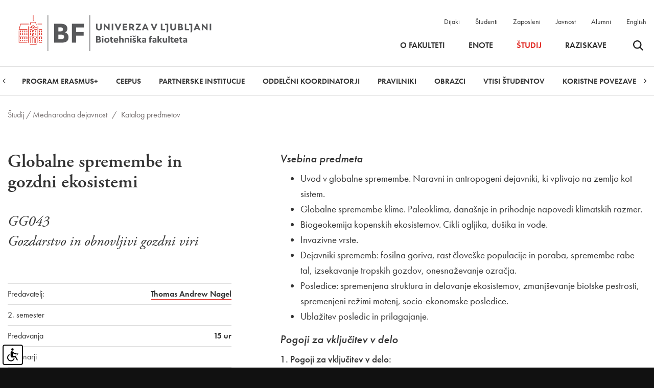

--- FILE ---
content_type: text/html; charset=UTF-8
request_url: https://www.bf.uni-lj.si/sl/studij/mednarodna-dejavnost/katalog-predmetov/20200914163021/20200914163021/globalne-spremembe-in-gozdni-ekosistemi
body_size: 7738
content:
<!DOCTYPE html>
<html lang="sl">
<head>		
	<title>Globalne spremembe in gozdni ekosistemi</title>

	<meta charset="UTF-8" />
	<meta name="description" content="Biotehniška fakulteta je fakulteta, ki je članica Univerze v Ljubljani, s sedežem na Jamnikarjevi 101 v Ljubljani. Nastala je 8. maja 1947 kot Agronomska fakulteta v Ljubljani, ki so ji kasneje dodali oddelke za gozdarstvo, veterinarstvo in živinorejo." />
	<meta name="keywords" content="Biotehniška fakulteta, univerza, Univerza v Ljubljani, biotehniška" />
	<meta name="copyright" content="Copyright Arctur d. o. o. Vse pravice pridržane." />
	<meta name="author" content="Arctur d.o.o." />
	<meta name="viewport" content="width=device-width, initial-scale=1, maximum-scale=5, user-scalable=yes" />
	<meta http-equiv="X-UA-Compatible" content="IE=edge" />
		
	<link rel="icon" type="image/x-icon" href="/Favicon-UL.svg" />

	<link rel="preload" href="/images/backgrounds/bf-logo-new_slo.svg" as="image">
	<link rel="preconnect" href="https://use.typekit.net">
	<link rel="preload" href="https://p.typekit.net/p.css?s=1&k=rpt4ibz&ht=tk&f=6770.6772.6773.10879.10880.10884.15586&a=394957&app=typekit&e=css" as="style" />
	<link rel="preload" href="https://use.typekit.net/rpt4ibz.css" as="style" />
	
	
	<link rel="stylesheet" type="text/css" href="/vendor/vendor.min.css?v=1763037357"/>	<link rel="stylesheet" type="text/css" href="/css/style.css?v=1767877565" />	
	<link rel="alternate" type="application/rss+xml" href="/rss/rss.php" title="Novice" />
		
	<script src="/vendor/vendor.min.js?v=1763037357"></script>
	<script src="/js/scripts.min.js?v=1767877565"></script>
	<!--[if lt IE 9]>
	<script type="text/javascript" src="/lib/html5shiv/html5shiv-printshiv.min.js"></script>
	<![endif]-->

	<script>
		var mDec = function mDec(ensl, enlsShow, addToHref, insertHtml) {
			if (enlsShow == undefined || enlsShow == "") {
				enlsShow = ensl;
			}

			if (addToHref == undefined) {
				addToHref = "";
			}

			let a = "pdlowr=" + ensl;
			let nslv = "";
			for (let i = 0; i < a.length; i++) {
				let n = a.charCodeAt(i) - 3;
				nslv += String.fromCharCode(n);
			}

			let s = "";
			for (let i = 0; i < enlsShow.length; i++) {
				let n = enlsShow.charCodeAt(i);
				if (n >= 35 && n <= 126) {
					s += String.fromCharCode(n - 3);
				} else {
					s += enlsShow.charAt(i);
				}
			}

			if (insertHtml == '') {
				insertHtml = s;
			}

			document.write("<a class=\"email\" href=\"" + nslv + addToHref + "\">" + insertHtml + "</a>");
		};
	</script>
	<script type="text/javascript" src="/wysiwyg/ckeditor/ckeditor.js?v=6"></script>
	<script type="text/javascript" src="/js/fileuploader.min.js"></script>
	

</head><body id="body-content" data-strid="672_slo" data-id="20200914163021" >
	<header>
  
    <div class="container header-wrapper base-header">
		<a class="jump-content sr-only sr-only-focusable" href="#content">Skoči na vsebino</a>
		<div class="logo-content" style="z-index:1041;">
			<a href="/sl/" class="logo-anchor">
				<img src="/images/backgrounds/bf-logo-new_slo.svg" height="125" width="420" class="main-logo" alt="Domov">
			</a>
		</div>

		<div class="menu-holder">
			<div class="top-bar">
				<ul>
					<li><a href="/sl/dijaki/">Dijaki</a></li>
					<li><a href="/sl/studenti/">Študenti</a></li>
					<li><a href="/sl/zaposleni/">Zaposleni</a></li>
					<li><a href="/sl/javnost/">Javnost</a></li>
					<li><a href="/sl/alumni/">Alumni</a></li>
					<li><a href="/en/study/international-relations/course-catalogue/20200914163021/20200914163021/">English</a></li>
				</ul>
			</div>
			
			<nav class="navbar navbar-expand-custom navbar-light main-navigation" aria-label="glavni menu"><div class="collapse navbar-collapse"><ul class="main-menu-bootstrap navbar-nav"><li class="nav-item bs-level1 dropdown first"><a href="#" data-url-v-dir="o-fakulteti" class="nav-link dropdown-toggle bs-level1" data-toggle="dropdown" role="button" aria-haspopup="true" aria-expanded="false"  >O fakulteti</a>
<div class="dropdown-wrapper-1"><ul class="dropdown-menu bs-level2">
<li class="nav-item bs-level2 first"><a href="/sl/o-fakulteti/o-nas/" data-url-v-dir="o-nas" class="nav-link bs-level2" >O nas</a></li>
<li class="nav-item bs-level2"><a href="/sl/o-fakulteti/vizitka/" data-url-v-dir="vizitka" class="nav-link bs-level2" >Vizitka</a></li>
<li class="nav-item bs-level2 dropdown"><a href="/sl/o-fakulteti/organiziranost/" data-url-v-dir="organiziranost" class="nav-link dropdown-toggle bs-level2" data-toggle="dropdown" role="button" aria-haspopup="true" aria-expanded="false"  >Organiziranost</a></li>
<li class="nav-item bs-level2"><a href="/sl/o-fakulteti/zaposleni/" data-url-v-dir="zaposleni" class="nav-link bs-level2" >Zaposleni</a></li>
<li class="nav-item bs-level2"><a href="/sl/o-fakulteti/kje-smo/" data-url-v-dir="kje-smo" class="nav-link bs-level2" >Kje smo</a></li>
<li class="nav-item bs-level2 dropdown"><a href="/sl/o-fakulteti/pravilniki-in-obrazci/pravilniki/" data-url-v-dir="pravilniki-in-obrazci" class="nav-link dropdown-toggle bs-level2" data-toggle="dropdown" role="button" aria-haspopup="true" aria-expanded="false"  >Pravilniki in obrazci</a></li>
<li class="nav-item bs-level2"><a href="/sl/o-fakulteti/poslanstvo--vizija--vrednote/" data-url-v-dir="poslanstvo--vizija--vrednote" class="nav-link bs-level2" >Poslanstvo, vizija, vrednote</a></li>
<li class="nav-item bs-level2 dropdown"><a href="/sl/o-fakulteti/zgodovina/" data-url-v-dir="zgodovina" class="nav-link dropdown-toggle bs-level2" data-toggle="dropdown" role="button" aria-haspopup="true" aria-expanded="false"  >Zgodovina</a></li>
<li class="nav-item bs-level2 dropdown"><a href="/sl/o-fakulteti/priznanja-nagrade/" data-url-v-dir="priznanja-nagrade" class="nav-link dropdown-toggle bs-level2" data-toggle="dropdown" role="button" aria-haspopup="true" aria-expanded="false"  >Priznanja, nagrade</a></li>
<li class="nav-item bs-level2"><a href="/sl/o-fakulteti/alumni/" data-url-v-dir="alumni" class="nav-link bs-level2" >Alumni</a></li>
<li class="nav-item bs-level2 dropdown"><a href="/sl/o-fakulteti/karierni-center/" data-url-v-dir="karierni-center" class="nav-link dropdown-toggle bs-level2" data-toggle="dropdown" role="button" aria-haspopup="true" aria-expanded="false"  >Karierni center</a></li>
<li class="nav-item bs-level2 dropdown"><a href="/sl/o-fakulteti/informacije-javnega-znacaja/javne-objave/" data-url-v-dir="informacije-javnega-znacaja" class="nav-link dropdown-toggle bs-level2" data-toggle="dropdown" role="button" aria-haspopup="true" aria-expanded="false"  >Informacije javnega značaja</a></li>
<li class="nav-item bs-level2 dropdown"><a href="/sl/o-fakulteti/knjiznice-bf/" data-url-v-dir="knjiznice-bf" class="nav-link dropdown-toggle bs-level2" data-toggle="dropdown" role="button" aria-haspopup="true" aria-expanded="false"  >Knjižnice BF</a></li>
<li class="nav-item bs-level2 dropdown"><a href="/sl/o-fakulteti/informacijske-storitve/" data-url-v-dir="informacijske-storitve" class="nav-link dropdown-toggle bs-level2" data-toggle="dropdown" role="button" aria-haspopup="true" aria-expanded="false"  >Informacijske storitve</a></li>
<li class="nav-item bs-level2"><a href="/sl/o-fakulteti/knjiznice-bf/publikacije-in-revije/" data-url-v-dir="publikacije-in-revije" class="nav-link bs-level2" >Publikacije in revije</a></li>
<li class="nav-item bs-level2" style="display:none;"><a href="/sl/o-fakulteti/Covid/" data-url-v-dir="covid" class="nav-link bs-level2" >Aktualni ukrepi</a></li>
<li class="nav-item bs-level2 dropdown" style="display:none;"><a href="/sl/o-fakulteti/osebni-profil/" data-url-v-dir="osebni-profil" class="nav-link dropdown-toggle bs-level2" data-toggle="dropdown" role="button" aria-haspopup="true" aria-expanded="false"  >Osebni profil</a></li>
</ul>
</div></li>
<li class="nav-item bs-level1" style="display:none;"><a href="/sl/video-kanal/" data-url-v-dir="video-kanal" class="nav-link bs-level1" >Video kanal</a></li>
<li class="nav-item bs-level1 dropdown"><a href="#" data-url-v-dir="enote" class="nav-link dropdown-toggle bs-level1" data-toggle="dropdown" role="button" aria-haspopup="true" aria-expanded="false"  >Enote</a>
<div class="dropdown-wrapper-1"><ul class="dropdown-menu bs-level2">
<li class="nav-item bs-level2 dropdown first"><a href="/sl/enote/agronomija/" data-url-v-dir="agronomija" class="nav-link dropdown-toggle bs-level2" data-toggle="dropdown" role="button" aria-haspopup="true" aria-expanded="false"  >Agronomija</a></li>
<li class="nav-item bs-level2 dropdown"><a href="/sl/enote/biologija/" data-url-v-dir="biologija" class="nav-link dropdown-toggle bs-level2" data-toggle="dropdown" role="button" aria-haspopup="true" aria-expanded="false"  >Biologija</a></li>
<li class="nav-item bs-level2 dropdown"><a href="/sl/enote/gozdarstvo/" data-url-v-dir="gozdarstvo" class="nav-link dropdown-toggle bs-level2" data-toggle="dropdown" role="button" aria-haspopup="true" aria-expanded="false"  >Gozdarstvo</a></li>
<li class="nav-item bs-level2 dropdown"><a href="/sl/enote/krajinska-arhitektura/" data-url-v-dir="krajinska-arhitektura" class="nav-link dropdown-toggle bs-level2" data-toggle="dropdown" role="button" aria-haspopup="true" aria-expanded="false"  >Krajinska arhitektura</a></li>
<li class="nav-item bs-level2 dropdown"><a href="/sl/enote/lesarstvo/" data-url-v-dir="lesarstvo" class="nav-link dropdown-toggle bs-level2" data-toggle="dropdown" role="button" aria-haspopup="true" aria-expanded="false"  >Lesarstvo</a></li>
<li class="nav-item bs-level2 dropdown"><a href="/sl/enote/mikrobiologija/" data-url-v-dir="mikrobiologija" class="nav-link dropdown-toggle bs-level2" data-toggle="dropdown" role="button" aria-haspopup="true" aria-expanded="false"  >Mikrobiologija</a></li>
<li class="nav-item bs-level2 dropdown"><a href="/sl/enote/zootehnika/" data-url-v-dir="zootehnika" class="nav-link dropdown-toggle bs-level2" data-toggle="dropdown" role="button" aria-haspopup="true" aria-expanded="false"  >Zootehnika</a></li>
<li class="nav-item bs-level2 dropdown"><a href="/sl/enote/zivilstvo/" data-url-v-dir="zivilstvo" class="nav-link dropdown-toggle bs-level2" data-toggle="dropdown" role="button" aria-haspopup="true" aria-expanded="false"  >Živilstvo</a></li>
<li class="nav-item bs-level2 dropdown"><a href="/sl/enote/biotehnologija/" data-url-v-dir="biotehnologija" class="nav-link dropdown-toggle bs-level2" data-toggle="dropdown" role="button" aria-haspopup="true" aria-expanded="false"  >Biotehnologija</a></li>
</ul>
</div></li>
<li class="nav-item bs-level1 bs-level1-open dropdown"><a href="#" data-url-v-dir="studij" class="nav-link dropdown-toggle bs-level1" data-toggle="dropdown" role="button" aria-haspopup="true" aria-expanded="false"  >Študij</a>
<div class="dropdown-wrapper-1"><ul class="dropdown-menu bs-level2">
<li class="nav-item bs-level2 first"><a href="/sl/studij/studijski-programi/" data-url-v-dir="studijski-programi" class="nav-link bs-level2" >Študijski programi</a></li>
<li class="nav-item bs-level2"><a href="/sl/studij/obvestila/" data-url-v-dir="obvestila" class="nav-link bs-level2" >Obvestila</a></li>
<li class="nav-item bs-level2"><a href="/sl/studij/kontakti/" data-url-v-dir="kontakti" class="nav-link bs-level2" >Kontakti</a></li>
<li class="nav-item bs-level2" style="display:none;"><a href="/sl/studij/umetnost/" data-url-v-dir="umetnost" class="nav-link bs-level2" >Umetnost</a></li>
<li class="nav-item bs-level2 dropdown"><a href="/sl/studij/informacije-za-vpis/" data-url-v-dir="informacije-za-vpis" class="nav-link dropdown-toggle bs-level2" data-toggle="dropdown" role="button" aria-haspopup="true" aria-expanded="false"  >Informacije za vpis</a></li>
<li class="nav-item bs-level2 dropdown"><a href="/sl/studij/pravilniki-in-obrazci/pravilniki/" data-url-v-dir="pravilniki-in-obrazci" class="nav-link dropdown-toggle bs-level2" data-toggle="dropdown" role="button" aria-haspopup="true" aria-expanded="false"  >Pravilniki in obrazci</a></li>
<li class="nav-item bs-level2"><a href="/sl/studij/urniki/" data-url-v-dir="urniki" class="nav-link bs-level2" >Urniki</a></li>
<li class="nav-item bs-level2"><a href="https://visbf.uni-lj.si" target="_blank" data-url-v-dir="vis" class="nav-link bs-level2" >VIS</a></li>
<li class="nav-item bs-level2"><a href="/sl/o-fakulteti/knjiznice-bf/" data-url-v-dir="knjiznice-bf" class="nav-link bs-level2" >Knjižnice BF</a></li>
<li class="nav-item bs-level2 bs-level2-open dropdown"><a href="/sl/studij/mednarodna-dejavnost/" data-url-v-dir="mednarodna-dejavnost" class="nav-link dropdown-toggle bs-level2" data-toggle="dropdown" role="button" aria-haspopup="true" aria-expanded="false"  >Mednarodna dejavnost</a></li>
<li class="nav-item bs-level2 dropdown"><a href="/sl/studij/studentske-strani/" data-url-v-dir="studentske-strani" class="nav-link dropdown-toggle bs-level2" data-toggle="dropdown" role="button" aria-haspopup="true" aria-expanded="false"  >Študentske strani</a></li>
<li class="nav-item bs-level2"><a href="/sl/o-fakulteti/karierni-center/" data-url-v-dir="karierni-centri" class="nav-link bs-level2" >Karierni centri</a></li>
<li class="nav-item bs-level2"><a href="/sl/o-fakulteti/informacijske-storitve/" data-url-v-dir="informacijske-storitve" class="nav-link bs-level2" >Informacijske storitve</a></li>
<li class="nav-item bs-level2 dropdown"><a href="/sl/studij/obstudijske-dejavnosti/" data-url-v-dir="obstudijske-dejavnosti" class="nav-link dropdown-toggle bs-level2" data-toggle="dropdown" role="button" aria-haspopup="true" aria-expanded="false"  >Obštudijske dejavnosti</a></li>
<li class="nav-item bs-level2 dropdown"><a href="/sl/studij/sportne-aktivnosti/" data-url-v-dir="sportne-aktivnosti" class="nav-link dropdown-toggle bs-level2" data-toggle="dropdown" role="button" aria-haspopup="true" aria-expanded="false"  >Športne aktivnosti</a></li>
<li class="nav-item bs-level2"><a href="/sl/studij/pogosta-vprasanja/" data-url-v-dir="pogosta-vprasanja" class="nav-link bs-level2" >Pogosta vprašanja</a></li>
<li class="nav-item bs-level2" style="display:none;"><a href="https://e-pouk.bf.uni-lj.si" target="_blank" data-url-v-dir="e-ucilnica" class="nav-link bs-level2" >e-učilnica</a></li>
</ul>
</div></li>
<li class="nav-item bs-level1 dropdown"><a href="#" data-url-v-dir="raziskave" class="nav-link dropdown-toggle bs-level1" data-toggle="dropdown" role="button" aria-haspopup="true" aria-expanded="false"  >Raziskave</a>
<div class="dropdown-wrapper-1"><ul class="dropdown-menu bs-level2">
<li class="nav-item bs-level2 dropdown first"><a href="/sl/raziskave/raziskovalna-dejavnost/" data-url-v-dir="raziskovalna-dejavnost" class="nav-link dropdown-toggle bs-level2" data-toggle="dropdown" role="button" aria-haspopup="true" aria-expanded="false"  >Raziskovalna dejavnost</a></li>
<li class="nav-item bs-level2"><a href="/sl/raziskave/raziskovalni-programi/" data-url-v-dir="raziskovalni-programi" class="nav-link bs-level2" >Raziskovalni programi</a></li>
<li class="nav-item bs-level2"><a href="/sl/raziskave/raziskovalni-projekti/" data-url-v-dir="raziskovalni-projekti" class="nav-link bs-level2" >Raziskovalni projekti</a></li>
<li class="nav-item bs-level2"><a href="/sl/raziskave/raziskovalne-skupine/" data-url-v-dir="raziskovalne-skupine" class="nav-link bs-level2" >Raziskovalne skupine</a></li>
<li class="nav-item bs-level2"><a href="/sl/raziskave/raziskovalna-oprema/" data-url-v-dir="raziskovalna-oprema" class="nav-link bs-level2" >Raziskovalna oprema</a></li>
<li class="nav-item bs-level2"><a href="/sl/raziskave/infrastrukturni-centri/" data-url-v-dir="infrastrukturni-centri" class="nav-link bs-level2" >Infrastrukturni centri</a></li>
<li class="nav-item bs-level2" style="display:none;"><a href="#" data-url-v-dir="mednarodno-sodelovanje" class="nav-link bs-level2" >Mednarodno sodelovanje</a></li>
<li class="nav-item bs-level2" style="display:none;"><a href="#" data-url-v-dir="sodelovanje-z-industrijo" class="nav-link bs-level2" >Sodelovanje z industrijo</a></li>
<li class="nav-item bs-level2"><a href="/sl/raziskave/raziskovalni-projekti/?type=research&iddepartment=&year=0&status=1" data-url-v-dir="razvojni-projekti" class="nav-link bs-level2" >Razvojni projekti</a></li>
<li class="nav-item bs-level2 dropdown"><a href="/sl/raziskave/komisiji-za-presojo-eticnosti-raziskav-/" data-url-v-dir="komisiji-za-presojo-eticnosti-raziskav-" class="nav-link dropdown-toggle bs-level2" data-toggle="dropdown" role="button" aria-haspopup="true" aria-expanded="false"  >Komisiji za presojo etičnosti raziskav </a></li>
<li class="nav-item bs-level2"><a href="/sl/raziskave/bfestival/" data-url-v-dir="bfestival" class="nav-link bs-level2" >BFestival</a></li>
<li class="nav-item bs-level2"><a href="/sl/raziskave/razvojni-sklad-bf/" data-url-v-dir="razvojni-sklad-bf" class="nav-link bs-level2" >Razvojni sklad BF</a></li>
</ul>
</div></li>
<li class="nav-item bs-level1" style="display:none;"><a href="/sl/dijaki/" data-url-v-dir="dijaki" class="nav-link bs-level1" >Dijaki</a></li>
<li class="nav-item bs-level1" style="display:none;"><a href="/sl/studenti/" data-url-v-dir="studenti" class="nav-link bs-level1" >Študenti</a></li>
<li class="nav-item bs-level1" style="display:none;"><a href="/sl/zaposleni/" data-url-v-dir="zaposleni" class="nav-link bs-level1" >Zaposleni</a></li>
<li class="nav-item bs-level1" style="display:none;"><a href="/sl/javnost/" data-url-v-dir="javnost" class="nav-link bs-level1" >Javnost</a></li>
<li class="nav-item bs-level1" style="display:none;"><a href="/sl/o-fakulteti/alumni/" data-url-v-dir="alumni" class="nav-link bs-level1" >Alumni</a></li>
<li class="nav-item bs-level1" style="display:none;"><a href="/sl/novice/" data-url-v-dir="novice" class="nav-link bs-level1" >Novice</a></li>
<li class="nav-item bs-level1" style="display:none;"><a href="/sl/izpostavljena-vsebina/" data-url-v-dir="izpostavljena-vsebina" class="nav-link bs-level1" >Izpostavljena vsebina</a></li>
<li class="nav-item bs-level1" style="display:none;"><a href="/sl/izjava-o-varstvu-osebnih-podatkov/" data-url-v-dir="izjava-o-varstvu-osebnih-podatkov" class="nav-link bs-level1" >Izjava o varstvu osebnih podatkov</a></li>
<li class="nav-item bs-level1" style="display:none;"><a href="/sl/izjava-o-dostopnosti/" data-url-v-dir="izjava-o-dostopnosti" class="nav-link bs-level1" >Izjava o dostopnosti</a></li>
<li class="nav-item bs-level1" style="display:none;"><a href="#" data-url-v-dir="eml-profil-uporabnika" class="nav-link bs-level1" >Eml profil uporabnika</a></li>
<li class="nav-item bs-level1" style="display:none;"><a href="/sl/iskanje/" data-url-v-dir="iskanje" class="nav-link bs-level1" >iskanje</a></li>
<li class="nav-item bs-level1" style="display:none;"><a href="/sl/dogodki/" data-url-v-dir="dogodki" class="nav-link bs-level1" >Dogodki</a></li>
<li class="nav-item bs-level1 dropdown" style="display:none;"><a href="#" data-url-v-dir="75-letnica" class="nav-link dropdown-toggle bs-level1" data-toggle="dropdown" role="button" aria-haspopup="true" aria-expanded="false"  >75-letnica</a>
<div class="dropdown-wrapper-1"><ul class="dropdown-menu bs-level2">
<li class="nav-item bs-level2 first"><a href="/sl/75-letnica/koledar-dogodkov/" data-url-v-dir="koledar-dogodkov" class="nav-link bs-level2" >Koledar dogodkov</a></li>
<li class="nav-item bs-level2"><a href="/sl/75-letnica/napoved-dogodkov/" data-url-v-dir="napoved-dogodkov" class="nav-link bs-level2" >Napoved dogodkov</a></li>
<li class="nav-item bs-level2"><a href="/sl/75-letnica/logotip/" data-url-v-dir="logotip" class="nav-link bs-level2" >Logotip</a></li>
<li class="nav-item bs-level2"><a href="/sl/75-letnica/novice/" data-url-v-dir="novice" class="nav-link bs-level2" >Novice</a></li>
</ul>
</div></li>
<li class="nav-item bs-level1" style="display:none;"><a href="/sl/kolofon/" data-url-v-dir="kolofon" class="nav-link bs-level1" >Kolofon</a></li>
<li class="nav-item bs-level1 dropdown" style="display:none;"><a href="/sl/iml-pro/" data-url-v-dir="iml-pro" class="nav-link dropdown-toggle bs-level1" data-toggle="dropdown" role="button" aria-haspopup="true" aria-expanded="false"  >Inštitut za mlekarstvo in probiotike</a>
<div class="dropdown-wrapper-1"><ul class="dropdown-menu bs-level2">
<li class="nav-item bs-level2 dropdown first"><a href="#" data-url-v-dir="raziskave" class="nav-link dropdown-toggle bs-level2" data-toggle="dropdown" role="button" aria-haspopup="true" aria-expanded="false"  >Raziskave</a></li>
<li class="nav-item bs-level2 dropdown"><a href="#" data-url-v-dir="analize" class="nav-link dropdown-toggle bs-level2" data-toggle="dropdown" role="button" aria-haspopup="true" aria-expanded="false"  >Analize</a></li>
<li class="nav-item bs-level2 dropdown"><a href="#" data-url-v-dir="storitve" class="nav-link dropdown-toggle bs-level2" data-toggle="dropdown" role="button" aria-haspopup="true" aria-expanded="false"  >Storitve</a></li>
<li class="nav-item bs-level2 dropdown"><a href="#" data-url-v-dir="o-nas" class="nav-link dropdown-toggle bs-level2" data-toggle="dropdown" role="button" aria-haspopup="true" aria-expanded="false"  >O nas</a></li>
<li class="nav-item bs-level2"><a href="/sl/iml-pro/kontakti/" data-url-v-dir="kontakti" class="nav-link bs-level2" >Kontakti</a></li>
<li class="nav-item bs-level2"><a href="/sl/iml-pro/novice/" data-url-v-dir="novice" class="nav-link bs-level2" >Novice</a></li>
</ul>
</div></li>
<li class="nav-item bs-level1" style="display:none;"><a href="/sl/zemljevid-strani/" data-url-v-dir="zemljevid-strani" class="nav-link bs-level1" >Zemljevid strani</a></li>
<li class="nav-item bs-level1 src"><button type="button" class="open-srch"><span class="visually-hidden">Odpri iskalnik</span><img src="/images/backgrounds/icons/search-small.svg" alt="Odpri iskalnik"></button><button type="button" class="close-srch"><span class="visually-hidden">Zapri iskalnik</span><img src="/images/backgrounds/icons/close.svg" alt="Zapri iskalnik"></button></li></ul></div></nav>		</div>


		<div class="header-buttons">
			<button type="button" class="open-srch"><span class="visually-hidden">Odpri iskalnik</span><img src="/images/backgrounds/icons/search-small.svg" alt=""></button>
			<button type="button" class="close-srch"><span class="visually-hidden">Zapri iskalnik</span><img width="15" src="/images/backgrounds/icons/close.svg" alt=""></button>
	
			<button type="button" class="open-main-menu" aria-expanded="false">
				<span class="visually-hidden">Odpri meni</span>
				<div class="line-1"></div>
				<div class="line-2"></div>
				<div class="line-3"></div>
			</button>
		</div>
		<div id="form-mini-search-wrapper">	<div id="form-mini-search-inner-wrapper">		<div class="container" id="content-wrapper">			<form id="search-mini-form" name="search-mini-form" action="/sl/iskanje/" method="get">				<div class="search-input-group ui-front">					<input type="text" placeholder="Vpišite iskani niz..." name="search-field" aria-label="Vpišite iskani niz..." id="input-search-mini" class="disableAutoComplete form-control search-main-input" value="" />					<input type="hidden" name="_submit_check" value="1" />				</div>			</form>			<button type="button" class="submit-search"><span class="visually-hidden">Išči</span><img src="/images/backgrounds/icons/search-big.svg" width="50px" height="50px" alt=""></button>		</div>	</div></div>	</div>

	<div class="mobile-menu">
		<nav class="navbar navbar-expand-custom navbar-light main-navigation" aria-label="glavni menu"><div class="collapse navbar-collapse"><ul class="main-menu-bootstrap navbar-nav"><li class="nav-item bs-level1 dropdown first"><a href="#" data-url-v-dir="o-fakulteti" class="nav-link dropdown-toggle bs-level1" data-toggle="dropdown" role="button" aria-haspopup="true" aria-expanded="false"  >O fakulteti</a>
<div class="dropdown-wrapper-1"><ul class="dropdown-menu bs-level2">
<li class="nav-item bs-level2 first"><a href="/sl/o-fakulteti/o-nas/" data-url-v-dir="o-nas" class="nav-link bs-level2" >O nas</a></li>
<li class="nav-item bs-level2"><a href="/sl/o-fakulteti/vizitka/" data-url-v-dir="vizitka" class="nav-link bs-level2" >Vizitka</a></li>
<li class="nav-item bs-level2 dropdown"><a href="/sl/o-fakulteti/organiziranost/" data-url-v-dir="organiziranost" class="nav-link dropdown-toggle bs-level2" data-toggle="dropdown" role="button" aria-haspopup="true" aria-expanded="false"  >Organiziranost</a></li>
<li class="nav-item bs-level2"><a href="/sl/o-fakulteti/zaposleni/" data-url-v-dir="zaposleni" class="nav-link bs-level2" >Zaposleni</a></li>
<li class="nav-item bs-level2"><a href="/sl/o-fakulteti/kje-smo/" data-url-v-dir="kje-smo" class="nav-link bs-level2" >Kje smo</a></li>
<li class="nav-item bs-level2 dropdown"><a href="/sl/o-fakulteti/pravilniki-in-obrazci/pravilniki/" data-url-v-dir="pravilniki-in-obrazci" class="nav-link dropdown-toggle bs-level2" data-toggle="dropdown" role="button" aria-haspopup="true" aria-expanded="false"  >Pravilniki in obrazci</a></li>
<li class="nav-item bs-level2"><a href="/sl/o-fakulteti/poslanstvo--vizija--vrednote/" data-url-v-dir="poslanstvo--vizija--vrednote" class="nav-link bs-level2" >Poslanstvo, vizija, vrednote</a></li>
<li class="nav-item bs-level2 dropdown"><a href="/sl/o-fakulteti/zgodovina/" data-url-v-dir="zgodovina" class="nav-link dropdown-toggle bs-level2" data-toggle="dropdown" role="button" aria-haspopup="true" aria-expanded="false"  >Zgodovina</a></li>
<li class="nav-item bs-level2 dropdown"><a href="/sl/o-fakulteti/priznanja-nagrade/" data-url-v-dir="priznanja-nagrade" class="nav-link dropdown-toggle bs-level2" data-toggle="dropdown" role="button" aria-haspopup="true" aria-expanded="false"  >Priznanja, nagrade</a></li>
<li class="nav-item bs-level2"><a href="/sl/o-fakulteti/alumni/" data-url-v-dir="alumni" class="nav-link bs-level2" >Alumni</a></li>
<li class="nav-item bs-level2 dropdown"><a href="/sl/o-fakulteti/karierni-center/" data-url-v-dir="karierni-center" class="nav-link dropdown-toggle bs-level2" data-toggle="dropdown" role="button" aria-haspopup="true" aria-expanded="false"  >Karierni center</a></li>
<li class="nav-item bs-level2 dropdown"><a href="/sl/o-fakulteti/informacije-javnega-znacaja/javne-objave/" data-url-v-dir="informacije-javnega-znacaja" class="nav-link dropdown-toggle bs-level2" data-toggle="dropdown" role="button" aria-haspopup="true" aria-expanded="false"  >Informacije javnega značaja</a></li>
<li class="nav-item bs-level2 dropdown"><a href="/sl/o-fakulteti/knjiznice-bf/" data-url-v-dir="knjiznice-bf" class="nav-link dropdown-toggle bs-level2" data-toggle="dropdown" role="button" aria-haspopup="true" aria-expanded="false"  >Knjižnice BF</a></li>
<li class="nav-item bs-level2 dropdown"><a href="/sl/o-fakulteti/informacijske-storitve/" data-url-v-dir="informacijske-storitve" class="nav-link dropdown-toggle bs-level2" data-toggle="dropdown" role="button" aria-haspopup="true" aria-expanded="false"  >Informacijske storitve</a></li>
<li class="nav-item bs-level2"><a href="/sl/o-fakulteti/knjiznice-bf/publikacije-in-revije/" data-url-v-dir="publikacije-in-revije" class="nav-link bs-level2" >Publikacije in revije</a></li>
<li class="nav-item bs-level2" style="display:none;"><a href="/sl/o-fakulteti/Covid/" data-url-v-dir="covid" class="nav-link bs-level2" >Aktualni ukrepi</a></li>
<li class="nav-item bs-level2 dropdown" style="display:none;"><a href="/sl/o-fakulteti/osebni-profil/" data-url-v-dir="osebni-profil" class="nav-link dropdown-toggle bs-level2" data-toggle="dropdown" role="button" aria-haspopup="true" aria-expanded="false"  >Osebni profil</a></li>
</ul>
</div></li>
<li class="nav-item bs-level1" style="display:none;"><a href="/sl/video-kanal/" data-url-v-dir="video-kanal" class="nav-link bs-level1" >Video kanal</a></li>
<li class="nav-item bs-level1 dropdown"><a href="#" data-url-v-dir="enote" class="nav-link dropdown-toggle bs-level1" data-toggle="dropdown" role="button" aria-haspopup="true" aria-expanded="false"  >Enote</a>
<div class="dropdown-wrapper-1"><ul class="dropdown-menu bs-level2">
<li class="nav-item bs-level2 dropdown first"><a href="/sl/enote/agronomija/" data-url-v-dir="agronomija" class="nav-link dropdown-toggle bs-level2" data-toggle="dropdown" role="button" aria-haspopup="true" aria-expanded="false"  >Agronomija</a></li>
<li class="nav-item bs-level2 dropdown"><a href="/sl/enote/biologija/" data-url-v-dir="biologija" class="nav-link dropdown-toggle bs-level2" data-toggle="dropdown" role="button" aria-haspopup="true" aria-expanded="false"  >Biologija</a></li>
<li class="nav-item bs-level2 dropdown"><a href="/sl/enote/gozdarstvo/" data-url-v-dir="gozdarstvo" class="nav-link dropdown-toggle bs-level2" data-toggle="dropdown" role="button" aria-haspopup="true" aria-expanded="false"  >Gozdarstvo</a></li>
<li class="nav-item bs-level2 dropdown"><a href="/sl/enote/krajinska-arhitektura/" data-url-v-dir="krajinska-arhitektura" class="nav-link dropdown-toggle bs-level2" data-toggle="dropdown" role="button" aria-haspopup="true" aria-expanded="false"  >Krajinska arhitektura</a></li>
<li class="nav-item bs-level2 dropdown"><a href="/sl/enote/lesarstvo/" data-url-v-dir="lesarstvo" class="nav-link dropdown-toggle bs-level2" data-toggle="dropdown" role="button" aria-haspopup="true" aria-expanded="false"  >Lesarstvo</a></li>
<li class="nav-item bs-level2 dropdown"><a href="/sl/enote/mikrobiologija/" data-url-v-dir="mikrobiologija" class="nav-link dropdown-toggle bs-level2" data-toggle="dropdown" role="button" aria-haspopup="true" aria-expanded="false"  >Mikrobiologija</a></li>
<li class="nav-item bs-level2 dropdown"><a href="/sl/enote/zootehnika/" data-url-v-dir="zootehnika" class="nav-link dropdown-toggle bs-level2" data-toggle="dropdown" role="button" aria-haspopup="true" aria-expanded="false"  >Zootehnika</a></li>
<li class="nav-item bs-level2 dropdown"><a href="/sl/enote/zivilstvo/" data-url-v-dir="zivilstvo" class="nav-link dropdown-toggle bs-level2" data-toggle="dropdown" role="button" aria-haspopup="true" aria-expanded="false"  >Živilstvo</a></li>
<li class="nav-item bs-level2 dropdown"><a href="/sl/enote/biotehnologija/" data-url-v-dir="biotehnologija" class="nav-link dropdown-toggle bs-level2" data-toggle="dropdown" role="button" aria-haspopup="true" aria-expanded="false"  >Biotehnologija</a></li>
</ul>
</div></li>
<li class="nav-item bs-level1 bs-level1-open dropdown"><a href="#" data-url-v-dir="studij" class="nav-link dropdown-toggle bs-level1" data-toggle="dropdown" role="button" aria-haspopup="true" aria-expanded="false"  >Študij</a>
<div class="dropdown-wrapper-1"><ul class="dropdown-menu bs-level2">
<li class="nav-item bs-level2 first"><a href="/sl/studij/studijski-programi/" data-url-v-dir="studijski-programi" class="nav-link bs-level2" >Študijski programi</a></li>
<li class="nav-item bs-level2"><a href="/sl/studij/obvestila/" data-url-v-dir="obvestila" class="nav-link bs-level2" >Obvestila</a></li>
<li class="nav-item bs-level2"><a href="/sl/studij/kontakti/" data-url-v-dir="kontakti" class="nav-link bs-level2" >Kontakti</a></li>
<li class="nav-item bs-level2" style="display:none;"><a href="/sl/studij/umetnost/" data-url-v-dir="umetnost" class="nav-link bs-level2" >Umetnost</a></li>
<li class="nav-item bs-level2 dropdown"><a href="/sl/studij/informacije-za-vpis/" data-url-v-dir="informacije-za-vpis" class="nav-link dropdown-toggle bs-level2" data-toggle="dropdown" role="button" aria-haspopup="true" aria-expanded="false"  >Informacije za vpis</a></li>
<li class="nav-item bs-level2 dropdown"><a href="/sl/studij/pravilniki-in-obrazci/pravilniki/" data-url-v-dir="pravilniki-in-obrazci" class="nav-link dropdown-toggle bs-level2" data-toggle="dropdown" role="button" aria-haspopup="true" aria-expanded="false"  >Pravilniki in obrazci</a></li>
<li class="nav-item bs-level2"><a href="/sl/studij/urniki/" data-url-v-dir="urniki" class="nav-link bs-level2" >Urniki</a></li>
<li class="nav-item bs-level2"><a href="https://visbf.uni-lj.si" target="_blank" data-url-v-dir="vis" class="nav-link bs-level2" >VIS</a></li>
<li class="nav-item bs-level2"><a href="/sl/o-fakulteti/knjiznice-bf/" data-url-v-dir="knjiznice-bf" class="nav-link bs-level2" >Knjižnice BF</a></li>
<li class="nav-item bs-level2 bs-level2-open dropdown"><a href="/sl/studij/mednarodna-dejavnost/" data-url-v-dir="mednarodna-dejavnost" class="nav-link dropdown-toggle bs-level2" data-toggle="dropdown" role="button" aria-haspopup="true" aria-expanded="false"  >Mednarodna dejavnost</a></li>
<li class="nav-item bs-level2 dropdown"><a href="/sl/studij/studentske-strani/" data-url-v-dir="studentske-strani" class="nav-link dropdown-toggle bs-level2" data-toggle="dropdown" role="button" aria-haspopup="true" aria-expanded="false"  >Študentske strani</a></li>
<li class="nav-item bs-level2"><a href="/sl/o-fakulteti/karierni-center/" data-url-v-dir="karierni-centri" class="nav-link bs-level2" >Karierni centri</a></li>
<li class="nav-item bs-level2"><a href="/sl/o-fakulteti/informacijske-storitve/" data-url-v-dir="informacijske-storitve" class="nav-link bs-level2" >Informacijske storitve</a></li>
<li class="nav-item bs-level2 dropdown"><a href="/sl/studij/obstudijske-dejavnosti/" data-url-v-dir="obstudijske-dejavnosti" class="nav-link dropdown-toggle bs-level2" data-toggle="dropdown" role="button" aria-haspopup="true" aria-expanded="false"  >Obštudijske dejavnosti</a></li>
<li class="nav-item bs-level2 dropdown"><a href="/sl/studij/sportne-aktivnosti/" data-url-v-dir="sportne-aktivnosti" class="nav-link dropdown-toggle bs-level2" data-toggle="dropdown" role="button" aria-haspopup="true" aria-expanded="false"  >Športne aktivnosti</a></li>
<li class="nav-item bs-level2"><a href="/sl/studij/pogosta-vprasanja/" data-url-v-dir="pogosta-vprasanja" class="nav-link bs-level2" >Pogosta vprašanja</a></li>
<li class="nav-item bs-level2" style="display:none;"><a href="https://e-pouk.bf.uni-lj.si" target="_blank" data-url-v-dir="e-ucilnica" class="nav-link bs-level2" >e-učilnica</a></li>
</ul>
</div></li>
<li class="nav-item bs-level1 dropdown"><a href="#" data-url-v-dir="raziskave" class="nav-link dropdown-toggle bs-level1" data-toggle="dropdown" role="button" aria-haspopup="true" aria-expanded="false"  >Raziskave</a>
<div class="dropdown-wrapper-1"><ul class="dropdown-menu bs-level2">
<li class="nav-item bs-level2 dropdown first"><a href="/sl/raziskave/raziskovalna-dejavnost/" data-url-v-dir="raziskovalna-dejavnost" class="nav-link dropdown-toggle bs-level2" data-toggle="dropdown" role="button" aria-haspopup="true" aria-expanded="false"  >Raziskovalna dejavnost</a></li>
<li class="nav-item bs-level2"><a href="/sl/raziskave/raziskovalni-programi/" data-url-v-dir="raziskovalni-programi" class="nav-link bs-level2" >Raziskovalni programi</a></li>
<li class="nav-item bs-level2"><a href="/sl/raziskave/raziskovalni-projekti/" data-url-v-dir="raziskovalni-projekti" class="nav-link bs-level2" >Raziskovalni projekti</a></li>
<li class="nav-item bs-level2"><a href="/sl/raziskave/raziskovalne-skupine/" data-url-v-dir="raziskovalne-skupine" class="nav-link bs-level2" >Raziskovalne skupine</a></li>
<li class="nav-item bs-level2"><a href="/sl/raziskave/raziskovalna-oprema/" data-url-v-dir="raziskovalna-oprema" class="nav-link bs-level2" >Raziskovalna oprema</a></li>
<li class="nav-item bs-level2"><a href="/sl/raziskave/infrastrukturni-centri/" data-url-v-dir="infrastrukturni-centri" class="nav-link bs-level2" >Infrastrukturni centri</a></li>
<li class="nav-item bs-level2" style="display:none;"><a href="#" data-url-v-dir="mednarodno-sodelovanje" class="nav-link bs-level2" >Mednarodno sodelovanje</a></li>
<li class="nav-item bs-level2" style="display:none;"><a href="#" data-url-v-dir="sodelovanje-z-industrijo" class="nav-link bs-level2" >Sodelovanje z industrijo</a></li>
<li class="nav-item bs-level2"><a href="/sl/raziskave/raziskovalni-projekti/?type=research&iddepartment=&year=0&status=1" data-url-v-dir="razvojni-projekti" class="nav-link bs-level2" >Razvojni projekti</a></li>
<li class="nav-item bs-level2 dropdown"><a href="/sl/raziskave/komisiji-za-presojo-eticnosti-raziskav-/" data-url-v-dir="komisiji-za-presojo-eticnosti-raziskav-" class="nav-link dropdown-toggle bs-level2" data-toggle="dropdown" role="button" aria-haspopup="true" aria-expanded="false"  >Komisiji za presojo etičnosti raziskav </a></li>
<li class="nav-item bs-level2"><a href="/sl/raziskave/bfestival/" data-url-v-dir="bfestival" class="nav-link bs-level2" >BFestival</a></li>
<li class="nav-item bs-level2"><a href="/sl/raziskave/razvojni-sklad-bf/" data-url-v-dir="razvojni-sklad-bf" class="nav-link bs-level2" >Razvojni sklad BF</a></li>
</ul>
</div></li>
<li class="nav-item bs-level1" style="display:none;"><a href="/sl/dijaki/" data-url-v-dir="dijaki" class="nav-link bs-level1" >Dijaki</a></li>
<li class="nav-item bs-level1" style="display:none;"><a href="/sl/studenti/" data-url-v-dir="studenti" class="nav-link bs-level1" >Študenti</a></li>
<li class="nav-item bs-level1" style="display:none;"><a href="/sl/zaposleni/" data-url-v-dir="zaposleni" class="nav-link bs-level1" >Zaposleni</a></li>
<li class="nav-item bs-level1" style="display:none;"><a href="/sl/javnost/" data-url-v-dir="javnost" class="nav-link bs-level1" >Javnost</a></li>
<li class="nav-item bs-level1" style="display:none;"><a href="/sl/o-fakulteti/alumni/" data-url-v-dir="alumni" class="nav-link bs-level1" >Alumni</a></li>
<li class="nav-item bs-level1" style="display:none;"><a href="/sl/novice/" data-url-v-dir="novice" class="nav-link bs-level1" >Novice</a></li>
<li class="nav-item bs-level1" style="display:none;"><a href="/sl/izpostavljena-vsebina/" data-url-v-dir="izpostavljena-vsebina" class="nav-link bs-level1" >Izpostavljena vsebina</a></li>
<li class="nav-item bs-level1" style="display:none;"><a href="/sl/izjava-o-varstvu-osebnih-podatkov/" data-url-v-dir="izjava-o-varstvu-osebnih-podatkov" class="nav-link bs-level1" >Izjava o varstvu osebnih podatkov</a></li>
<li class="nav-item bs-level1" style="display:none;"><a href="/sl/izjava-o-dostopnosti/" data-url-v-dir="izjava-o-dostopnosti" class="nav-link bs-level1" >Izjava o dostopnosti</a></li>
<li class="nav-item bs-level1" style="display:none;"><a href="#" data-url-v-dir="eml-profil-uporabnika" class="nav-link bs-level1" >Eml profil uporabnika</a></li>
<li class="nav-item bs-level1" style="display:none;"><a href="/sl/iskanje/" data-url-v-dir="iskanje" class="nav-link bs-level1" >iskanje</a></li>
<li class="nav-item bs-level1" style="display:none;"><a href="/sl/dogodki/" data-url-v-dir="dogodki" class="nav-link bs-level1" >Dogodki</a></li>
<li class="nav-item bs-level1 dropdown" style="display:none;"><a href="#" data-url-v-dir="75-letnica" class="nav-link dropdown-toggle bs-level1" data-toggle="dropdown" role="button" aria-haspopup="true" aria-expanded="false"  >75-letnica</a>
<div class="dropdown-wrapper-1"><ul class="dropdown-menu bs-level2">
<li class="nav-item bs-level2 first"><a href="/sl/75-letnica/koledar-dogodkov/" data-url-v-dir="koledar-dogodkov" class="nav-link bs-level2" >Koledar dogodkov</a></li>
<li class="nav-item bs-level2"><a href="/sl/75-letnica/napoved-dogodkov/" data-url-v-dir="napoved-dogodkov" class="nav-link bs-level2" >Napoved dogodkov</a></li>
<li class="nav-item bs-level2"><a href="/sl/75-letnica/logotip/" data-url-v-dir="logotip" class="nav-link bs-level2" >Logotip</a></li>
<li class="nav-item bs-level2"><a href="/sl/75-letnica/novice/" data-url-v-dir="novice" class="nav-link bs-level2" >Novice</a></li>
</ul>
</div></li>
<li class="nav-item bs-level1" style="display:none;"><a href="/sl/kolofon/" data-url-v-dir="kolofon" class="nav-link bs-level1" >Kolofon</a></li>
<li class="nav-item bs-level1 dropdown" style="display:none;"><a href="/sl/iml-pro/" data-url-v-dir="iml-pro" class="nav-link dropdown-toggle bs-level1" data-toggle="dropdown" role="button" aria-haspopup="true" aria-expanded="false"  >Inštitut za mlekarstvo in probiotike</a>
<div class="dropdown-wrapper-1"><ul class="dropdown-menu bs-level2">
<li class="nav-item bs-level2 dropdown first"><a href="#" data-url-v-dir="raziskave" class="nav-link dropdown-toggle bs-level2" data-toggle="dropdown" role="button" aria-haspopup="true" aria-expanded="false"  >Raziskave</a></li>
<li class="nav-item bs-level2 dropdown"><a href="#" data-url-v-dir="analize" class="nav-link dropdown-toggle bs-level2" data-toggle="dropdown" role="button" aria-haspopup="true" aria-expanded="false"  >Analize</a></li>
<li class="nav-item bs-level2 dropdown"><a href="#" data-url-v-dir="storitve" class="nav-link dropdown-toggle bs-level2" data-toggle="dropdown" role="button" aria-haspopup="true" aria-expanded="false"  >Storitve</a></li>
<li class="nav-item bs-level2 dropdown"><a href="#" data-url-v-dir="o-nas" class="nav-link dropdown-toggle bs-level2" data-toggle="dropdown" role="button" aria-haspopup="true" aria-expanded="false"  >O nas</a></li>
<li class="nav-item bs-level2"><a href="/sl/iml-pro/kontakti/" data-url-v-dir="kontakti" class="nav-link bs-level2" >Kontakti</a></li>
<li class="nav-item bs-level2"><a href="/sl/iml-pro/novice/" data-url-v-dir="novice" class="nav-link bs-level2" >Novice</a></li>
</ul>
</div></li>
<li class="nav-item bs-level1" style="display:none;"><a href="/sl/zemljevid-strani/" data-url-v-dir="zemljevid-strani" class="nav-link bs-level1" >Zemljevid strani</a></li>
<li class="nav-item bs-level1 src"><button type="button" class="open-srch"><span class="visually-hidden">Odpri iskalnik</span><img src="/images/backgrounds/icons/search-small.svg" alt="Odpri iskalnik"></button><button type="button" class="close-srch"><span class="visually-hidden">Zapri iskalnik</span><img src="/images/backgrounds/icons/close.svg" alt="Zapri iskalnik"></button></li></ul></div></nav>		
		<ul class="additional-menu">
			<li><a href="/sl/dijaki/">Dijaki</a></li>
			<li><a href="/sl/studenti/">Študenti</a></li>
			<li><a href="/sl/zaposleni/">Zaposleni</a></li>
			<li><a href="/sl/javnost/">Javnost</a></li>
			<li><a href="/sl/alumni/">Alumni</a></li>
		</ul>
		<div class="btn-lng"><a href="/en/study/international-relations/course-catalogue/20200914163021/20200914163021/">English</a></div>
	</div>

</header>		<div class="container-fluid sub-menu-holder no-padding">
    <div class="container no-padding">
        <div class="navbar">
            <ul class="sub-menu">
                <li class="nav-item bs-level1 first"><a href="/sl/studij/mednarodna-dejavnost/razpisi-in-obvestila/" data-url-v-dir="razpisi-in-obvestila" class="nav-link bs-level1" >Razpisi in obvestila</a></li>
<li class="nav-item bs-level1"><a href="/sl/studij/mednarodna-dejavnost/program-erasmus+/" data-url-v-dir="program-erasmus+" class="nav-link bs-level1" >Program Erasmus+</a></li>
<li class="nav-item bs-level1"><a href="/sl/studij/mednarodna-dejavnost/ceepus/" data-url-v-dir="ceepus" class="nav-link bs-level1" >CEEPUS</a></li>
<li class="nav-item bs-level1" style="display:none;"><a href="/sl/studij/mednarodna-dejavnost/seznam-sklenjenih-pogodb/" data-url-v-dir="seznam-sklenjenih-pogodb" class="nav-link bs-level1" >Seznam sklenjenih pogodb</a></li>
<li class="nav-item bs-level1"><a href="/sl/studij/mednarodna-dejavnost/partnerske-institucije/" data-url-v-dir="partnerske-institucije" class="nav-link bs-level1" >Partnerske institucije</a></li>
<li class="nav-item bs-level1"><a href="/sl/studij/mednarodna-dejavnost/oddelcni-koordinatorji/" data-url-v-dir="oddelcni-koordinatorji" class="nav-link bs-level1" >Oddelčni koordinatorji</a></li>
<li class="nav-item bs-level1"><a href="/sl/studij/mednarodna-dejavnost/pravilniki/" data-url-v-dir="pravilniki" class="nav-link bs-level1" >Pravilniki</a></li>
<li class="nav-item bs-level1"><a href="/sl/studij/mednarodna-dejavnost/obrazci/" data-url-v-dir="obrazci" class="nav-link bs-level1" >Obrazci</a></li>
<li class="nav-item bs-level1" style="display:none;"><a href="/sl/studij/mednarodna-dejavnost/prakticno-usposabljanje/" data-url-v-dir="prakticno-usposabljanje" class="nav-link bs-level1" >Praktično usposabljanje</a></li>
<li class="nav-item bs-level1"><a href="/sl/studij/mednarodna-dejavnost/vtisi-studentov/" data-url-v-dir="vtisi-studentov" class="nav-link bs-level1" >Vtisi študentov</a></li>
<li class="nav-item bs-level1"><a href="/sl/studij/mednarodna-dejavnost/koristne-povezave/" data-url-v-dir="koristne-povezave" class="nav-link bs-level1" >Koristne povezave</a></li>
<li class="nav-item bs-level1 bs-level1-open" style="display:none;"><a href="/sl/studij/mednarodna-dejavnost/katalog-predmetov/" data-url-v-dir="katalog-predmetov" class="nav-link bs-level1" >Katalog predmetov</a></li>

            </ul>
            <div class="arrow">		
                <div class="arrow-menu-r"><i class="fa fa-angle-right" aria-hidden="true"></i></div>
            </div>
            <div class="arrow">		
                <div class="arrow-menu-l"><i class="fa fa-angle-left" aria-hidden="true"></i></div>
            </div>
        </div>
    </div>
</div>			
	<main id="content" class="container">
		<div id="breadcrumbs" aria-label="drotinice">Študij / <a href="/sl/studij/mednarodna-dejavnost/" >Mednarodna dejavnost</a> / <a href="/sl/studij/mednarodna-dejavnost/katalog-predmetov/" aria-current="page">Katalog predmetov</a></div>		
				<div class="row data-content scroller">
			    <aside  class="col-md-12 col-lg-5 aside-data">
        		<h2>Globalne spremembe in gozdni ekosistemi</h2>

        <i>GG043</i>
        <i>Gozdarstvo in obnovljivi gozdni viri</i>
           
                       
            <div class="subject">
                <div class="subject__info">
                    <div class="subject-row">
                        <span>Predavatelj:&nbsp </span>
                        <b><a href="/sl/o-fakulteti/zaposleni/244/thomas-andrew-nagel">Thomas Andrew Nagel</a></b>
                    </div>
                                        <div class="subject-row">
                        	<span>2. semester</span>
                    </div>
                    
                    <div class="subject-row">
                        <span>Predavanja</span>
                        <b>15 ur</b>
                    </div>
                    <div class="subject-row">
                        <span>Seminarji</span>
                        <b></b>
                    </div>	
                    <div class="subject-row">
                        <span>Seminarske vaje</span>
                        <b>15</b>
                    </div>	
                    <div class="subject-row">
                        <span>Laboratorijske vaje</span>
                        <b><span>/</span></b>
                    </div>	
                    <div class="subject-row">
                        <span>Terensko delo</span>
                        <b></b>
                    </div>	
                    <div class="subject-row">
                        <span>Drugo delo</span>
                        <b></b>
                    </div>                   
                    <div class="subject-row">
                        <span>Kreditne točke</span>
                        		<b>3 kt</b>
                    </div>                    
                </div>
            </div>
            </aside>	

    <article role="article" class="content-page col-md-12 col-lg-7 main-content">
                    <h3>Vsebina predmeta</h3>            <ul> <li>Uvod v globalne spremembe. Naravni in antropogeni dejavniki, ki vplivajo na zemljo kot sistem.</li> <li>Globalne spremembe klime. Paleoklima, dana&scaron;nje in prihodnje napovedi klimatskih razmer.</li> <li>Biogeokemija kopenskih ekosistemov. Cikli ogljika, du&scaron;ika in vode.</li> <li>Invazivne vrste.</li> <li>Dejavniki sprememb: fosilna goriva, rast člove&scaron;ke populacije in poraba, spremembe rabe tal, izsekavanje tropskih gozdov, onesnaževanje ozračja.</li> <li>Posledice: spremenjena struktura in delovanje ekosistemov, zmanj&scaron;evanje biotske pestrosti, spremenjeni režimi motenj, socio-ekonomske posledice.</li> <li>Ublažitev posledic in prilagajanje.</li> </ul>
                
                
                
                
                
        <h3>Pogoji za vključitev v delo</h3>        <p><strong>1. Pogoji za vključitev v delo: </strong></p> <p>- vpis v ustrezni letnik &scaron;tudijskega programa in izbran izbirni predmet</p> <p>&nbsp;</p> <p><strong>2. Pogoji za opravljanje &scaron;tudijskih obveznosti:</strong></p> <p>- sodelovanje v razpravi</p> <p>- sodelovanje v razpravi pri seminarju</p> <p>- predstavitev in zagovor seminarja&nbsp;</p> <p>- skupinski projekti</p> <p>- kolokvij</p>
        
    </article>
		</div>
	</main>

	<footer class="container-fluid no-padding">
		<div class="container footer-wrapper">
	<span class="visually-hidden"><h2>Noga strani</h2></span>
    <div class="address">
        <p>Biotehniška fakulteta - Univerza v Ljubljani</p>
        <p>Jamnikarjeva 101, 1000 Ljubljana</p>
    </div>

    <div class="contacts">
        <p>Tel: <a href="tel:013203000">01 3203 000</a></p>
        <p>Faks: 01 256 57 82</p>
        <p><script>mDec('lqirCei1xql0om1vl', 'lqirCei1xql0om1vl', '', '');</script> / <script>mDec('uhihudwCei1xql0om1vl', 'uhihudwCei1xql0om1vl', '', '');</script> / <script>mDec('suCei1xql0om1vl', 'suCei1xql0om1vl', '', '');</script></p>
        <a href="https://www.facebook.com/biotehniskafakultetaul/"  target="_blank"><span class="visually-hidden">Zunanja povezava na facebook</span><img loading="lazy" src="/images/backgrounds/icons/facebook.svg" width="8" height="18" alt=""><span class="visually-hidden"> Odpira se v novem oknu</span></a>
        <a href="https://www.instagram.com/bf.ul/" target="_blank"><span class="visually-hidden">Zunanja povezava na instagram</span><img loading="lazy" src="/images/backgrounds/icons/instagram.svg" width="19" height="19" alt=""><span class="visually-hidden"> Odpira se v novem oknu</span></a>
        <a href="https://twitter.com/UL_BioTech" target="_blank"><span class="visually-hidden">Zunanja povezava na x</span><img loading="lazy" src="/images/backgrounds/icons/twitter.svg" width="19" height="15" alt=""><span class="visually-hidden"> Odpira se v novem oknu</span></a>
        <a href="https://www.linkedin.com/school/university-of-ljubljana-biotechnical-faculty/mycompany/?viewAsMember=true" target="_blank"><span class="visually-hidden">Zunanja povezava na linkedin</span><img loading="lazy" src="/images/backgrounds/icons/linkedin.svg" width="19" height="18" alt=""><span class="visually-hidden"> Odpira se v novem oknu</span></a>
        <a href="https://www.youtube.com/channel/UC196ZF-I2RsdNK0g-Dp3m-g" target="_blank"><span class="visually-hidden">Zunanja povezava na youtube</span><img loading="lazy" src="/images/backgrounds/icons/youtube.svg" width="22" height="16" alt=""><span class="visually-hidden"> Odpira se v novem oknu</span></a>
        
    </div>

    <div class="quick-links">
        <div>
            <script>mDec('zhepdvwhuCei1xql0om1vl', 'Zhepdvwhu', '', '');</script>            <a href="https://outlook.office365.com/owa/uni-lj.si/" target="_blank">Webmail</a>
            <a href="https://ucilnica-bf.uni-lj.si" target="_blank">E-učilnica</a>
            <a href="/sl/izjava-o-dostopnosti/">Izjava o dostopnosti</a>
        </div>
        <a href="https://arctur.si/" target="_blank">Produkcija: Ar&copy;tur</a>
    </div>
</div>

<!-- Global site tag (gtag.js) - Google Analytics -->

<script async src="https://www.googletagmanager.com/gtag/js?id=UA-148172906-1" ></script>

<script type="text/plain" data-cookiecategory="analytics">
  window.dataLayer = window.dataLayer || [];
  function gtag(){dataLayer.push(arguments);}
  gtag('js', new Date());

  gtag('config', 'UA-148172906-1', {'cookie_domain': 'bf.uni-lj.si'});
</script><!-- Matomo -->
<script type="text/javascript">
  var _paq = window._paq = window._paq || [];
  /* tracker methods like "setCustomDimension" should be called before "trackPageView" */
  _paq.push(["disableCookies"]);
  _paq.push(['trackPageView']);
  _paq.push(['enableLinkTracking']);
  (function() {
    var u="//matomo.arctur.si/";
    _paq.push(['setTrackerUrl', u+'matomo.php']);
    _paq.push(['setSiteId', '14']);
    var d=document, g=d.createElement('script'), s=d.getElementsByTagName('script')[0];
    g.type='text/javascript'; g.async=true; g.src=u+'matomo.js'; s.parentNode.insertBefore(g,s);
  })();
</script>
<!-- End Matomo Code -->
<div class="arcwaelement arcwaelement-outer" tabindex="0" title="Meni za dostopnost">
	<span class="access arcwaelement arcwaelement-inner"></span>
</div>
<script>
	(function(doc, tag, id) {
		var js = doc.getElementsByTagName(tag)[0];
		if (doc.getElementById(id)) {
			return;
		}
		js = doc.createElement(tag);
		js.id = id;
		js.src = "/accessibility/plugin.js?v4";
		js.type = "text/javascript";
		doc.body.appendChild(js);
	}(document, 'script', 'arcwa-script'));
	window.onload = function() {
		ARCwa.setOptions({
			// change position of the plugin here !
			position: 'bottom',
			triggerLeftRight: 'left',
			icon: '/accessibility/images/accessibility.svg',
			customTrigger: '.arcwaelement-outer',
		});
		ARCwa.render();
	}
</script>
<script type="text/javascript" src="https://cookie.web.arctur.si/cookies/cookieconsent.js" id="cookiejs" data-link="#c43c34" data-button="#c43c34" data-buttontext="#FFFFFF" data-buttonhover="#882924" data-buttonborder="none" data-privacylink="/sl/izjava-o-varstvu-osebnih-podatkov/" data-displaybutton="yes" data-forceconsent="false"></script>	</footer>

</body>
</html>

--- FILE ---
content_type: application/javascript
request_url: https://www.bf.uni-lj.si/js/scripts.min.js?v=1767877565
body_size: 41310
content:
!function n(o,i,s){function u(e,t){if(!i[e]){if(!o[e]){var r="function"==typeof require&&require;if(!t&&r)return r(e,!0);if(c)return c(e,!0);throw(t=new Error("Cannot find module '"+e+"'")).code="MODULE_NOT_FOUND",t}r=i[e]={exports:{}},o[e][0].call(r.exports,function(t){return u(o[e][1][t]||t)},r,r.exports,n,o,i,s)}return i[e].exports}for(var c="function"==typeof require&&require,t=0;t<s.length;t++)u(s[t]);return u}({1:[function(t,e,r){!function(o){function t(e){$('.main-menu-bootstrap li[class*="-has-children"]').on("mouseover",function(){e.viewport.size().width<e.viewport.definition.sm||$(this).hasClass("open")||$(this).addClass("open open-fade")}),$('.main-menu-bootstrap li[class*="-has-children"]').on("mouseleave",function(t){e.viewport.size().width<e.viewport.definition.sm||$(this).hasClass("open")&&$(this).removeClass("open open-fade")}),$(".main-menu-bootstrap a").on("click",function(t){var e=$(this),r=e.attr("href");r&&"#"!==r&&null==e.attr("target")&&(o.location.href=r)}),$(".nav-item.bs-level1.dropdown a").on("click",function(t){var e=$(this).attr("href");e&&"#"!==e&&(t.stopPropagation(),o.location.href=e)}),$(".main-menu-bootstrap .submenu-navigation-mobile").on("click",function(t){t.preventDefault(),t.stopPropagation();t=$(this).closest("li");t.hasClass("open")?t.removeClass("open open-fade"):t.addClass("open open-fade")});var t=$(".main-menu-bootstrap"),r=$("html").attr("lang"),n=o.location.pathname;(n=(n="/"===(n="/"===n[0]?n.substring(1):n)[n.length-1]?n.substring(0,n.length-1):n).split("/"))&&"sl"!=r&&n.length&&n.splice(0,1),function t(e,r){e.length&&(r=$(r).find('a[data-url-v-dir="'+e[0].toLowerCase()+'"]')).length&&(r.addClass("active-content"),e.splice(0,1),e.length)&&(r=r.siblings(".dropdown-menu")).length&&t(e,r)}(n,t)}e.exports=t,o.bootstrap_navbar_functionality=t}.call(window,window)},{}],2:[function(t,o,e){!function(t){var s=null,d=[],u=new L.icon({iconUrl:"/images/backgrounds/icons/map-pin.svg",iconSize:[35,42],iconAnchor:[16,16]}),c=new L.icon({iconUrl:"/images/backgrounds/icons/map-pin-selected.svg",iconSize:[35,42],iconAnchor:[16,16]});function e(){null==s&&n()}function r(){null!=s&&s.invalidateSize()}function n(){var t="leaflet-map",e=$("#"+t),i=null,r=e.attr("data-strid"),n=e.attr("data-lng");function b(t){d.push([t.lat,t.long]);var e=L.marker([t.lat,t.long],{icon:u}),r=new L.popup,n='<div style="background-image:url('+t.image+'); background-color:#f2f2f2; background-repeat:no-repeat; background-size:cover; background-position:center; width:100%; height:200px; margin-bottom:30px;"></div>',o=t.url?'<a href="'+t.url+'">Povezava</a>':"";r.setContent(n+'<div style="display:flex; flex-direction:column; height: calc(100% - 260px); justify-content:space-between; padding:0px 30px;"><div><h3>'+t.title+"</h3><p>"+t.address+"</p><p>"+t.lat+", "+t.long+"</p></div><div><p>"+(t.tel||"")+"</p>"+o+"</div></div>"),e.bindPopup(r),e.on("popupopen",function(t){t.target.setIcon(c)}),e.on("popupclose",function(t){t.target.setIcon(u)}),i.addLayer(e)}function o(f,h,t,e){$.post("/util/ajaxresponse.php",{func:t,idDepartment:e},function(t){if(h.clearLayers(),d=[],t.length){var e=!0,r=!1,n=void 0;try{for(var o,i=t[Symbol.iterator]();!(e=(o=i.next()).done);e=!0){var s=o.value,u=(b(s),!0),c=!1,a=void 0;try{for(var l,p=Object.values(s.units)[Symbol.iterator]();!(u=(l=p.next()).done);u=!0)b(l.value)}catch(t){c=!0,a=t}finally{try{!u&&p.return&&p.return()}finally{if(c)throw a}}}}catch(t){r=!0,n=t}finally{try{!e&&i.return&&i.return()}finally{if(r)throw n}}f.addLayer(h),f.fitBounds(d)}})}e.length&&(s=new L.map(t,{dragging:!L.Browser.mobile,tap:!L.Browser.mobile}),L.tileLayer("https://{s}.basemaps.cartocdn.com/light_all/{z}/{x}/{y}{r}.png",{attribution:'&copy; <a href="https://www.openstreetmap.org/copyright">OpenStreetMap</a> contributors &copy; <a href="https://carto.com/attributions">CARTO</a>',subdomains:"abcd",maxZoom:16}).addTo(s),i=L.markerClusterGroup({iconCreateFunction:function(t){t='<div class="circle">'+t.getAllChildMarkers().length+"</div>";return L.divIcon({html:t,className:"mycluster",iconSize:L.point(32,41)})},spiderfyDistanceMultiplier:2}),s.scrollWheelZoom.disable(),s.zoomControl.setPosition("bottomleft"),o(s,i,"faculty-markers",""),$("#map-departments").on("change",function(){var t;s.closePopup(),t=$(this).val(),$.ajax({url:"/util/ajaxresponse.php",type:"POST",data:{func:"get-department-and-units-address",idDepartment:t},success:function(t){t=jQuery(t);$(".data-content").empty(),$(".data-content").append(t)},error:function(t,e,r){console.log("Status: "+e),console.log("Error: "+r)}}),o(s,i,"units-markers",$(this).val())}),r!="35_"+n)&&o(s,i,"units-markers",$("#map-departments").val())}o.exports={show:e,validate:r},t.map=s,t.bounds=d,t.leafletIconPoint=u,t.leafletIconPointSelected=c,t.getMap=e,t.validateSize=r,t.initializeLeafletMap=n}.call(window,window)},{}],3:[function(v,t,e){!function(f){jQuery.cookie=function(t,e,r){if(void 0===e){var n=null;if(document.cookie&&""!=document.cookie)for(var o=document.cookie.split(";"),i=0;i<o.length;i++){var s=jQuery.trim(o[i]);if(s.substring(0,t.length+1)==t+"="){n=decodeURIComponent(s.substring(t.length+1));break}}return n}r=r||{},null===e&&(e="",r.expires=-1);var u="",c=(r.expires&&("number"==typeof r.expires||r.expires.toUTCString)&&("number"==typeof r.expires?(c=new Date).setTime(c.getTime()+24*r.expires*60*60*1e3):c=r.expires,u="; expires="+c.toUTCString()),r.path?"; path="+r.path:""),a=r.domain?"; domain="+r.domain:"",r=r.secure?"; secure":"";document.cookie=[t,"=",encodeURIComponent(e),u,c,a,r].join("")},v("../form.validators")(jQuery);var e,r,o,h=v("rxjs/Observable").Observable,b=(v("rxjs/add/observable/fromEvent"),v("rxjs/add/operator/map"),v("rxjs/add/operator/debounceTime"),v("rxjs/add/operator/distinctUntilChanged"),null);function n(){r=(()=>{for(var t=decodeURI(o.url),e=o.parser[o.strictMode?"strict":"loose"].exec(t),n={},r=14;r--;)n[o.key[r]]=e[r]||"";return n[o.q.name]={},n[o.key[12]].replace(o.q.parser,function(t,e,r){e&&(n[o.q.name][e]=r)}),n})(),t()}function t(){var t=r.path;e=[],e=1==r.path.length?{}:("/"==t.charAt(t.length-1)?t.substring(1,t.length-1):t.substring(1)).split("/")}b=v("./maps"),jQuery.url=(e={},r={},o={url:f.location,strictMode:!1,key:["source","protocol","authority","userInfo","user","password","host","port","relative","path","directory","file","query","anchor"],q:{name:"queryKey",parser:/(?:^|&)([^&=]*)=?([^&]*)/g},parser:{strict:/^(?:([^:\/?#]+):)?(?:\/\/((?:(([^:@]*):?([^:@]*))?@)?([^:\/?#]*)(?::(\d*))?))?((((?:[^?#\/]*\/)*)([^?#]*))(?:\?([^#]*))?(?:#(.*))?)/,loose:/^(?:(?![^:@]+:[^:@\/]*@)([^:\/?#.]+):)?(?:\/\/)?((?:(([^:@]*):?([^:@]*))?@)?([^:\/?#]*)(?::(\d*))?)(((\/(?:[^?#](?![^?#\/]*\.[^?#\/.]+(?:[?#]|$)))*\/?)?([^?#\/]*))(?:\?([^#]*))?(?:#(.*))?)/}},{setMode:function(t){return strictMode="strict"==t,this},setUrl:function(t){return o.url=void 0===t?f.location:t,n(),this},segment:function(t){return r.length||n(),void 0===t?e.length:""===e[t]||void 0===e[t]?null:e[t]},attr:function(t){return r.length||n(),"base"==t?null!==r.port&&""!==r.port?r.protocol+"://"+r.host+":"+r.port+"/":r.protocol+"://"+r.host+"/":""===r[t]?null:r[t]},param:function(t){return r.length||n(),null===r.queryKey[t]?null:r.queryKey[t]}});var d=null;function i(){var t=$("html").attr("lang");"slo"==(d="sl"==t?"slo":"it"==t?"ita":"de"==t?"deu":"hr"==t?"hrv":"eng")||"hrv"==d?(Date.format="dd.mm.yyyy",Date.firstDayOfWeek=1,Date.dayNames=["Nedelja","Ponedeljek","Torek","Sreda","Četrtek","Petek","Sobota"],Date.abbrDayNames=["Ned","Pon","Tor","Sre","Čet","Pet","Sob"],Date.monthNames=["januar","februar","marec","april","maj","junij","julij","avgust","september","oktober","november","december"],Date.abbrMonthNames=["jan","feb","mar","apr","maj","jun","jul","avg","sep","okt","nov","dec"],$.dpText={TEXT_PREV_YEAR:"Prejšnje leto",TEXT_PREV_MONTH:"Prejšnji mesec",TEXT_NEXT_YEAR:"Naslednje leto",TEXT_NEXT_MONTH:"Naslednji mesec",TEXT_CLOSE:"Zapri",TEXT_CHOOSE_DATE:"Izberi datum"}):(Date.format="dd.mm.yyyy",Date.firstDayOfWeek=1,Date.dayNames=["Sunday","Monday","Tuesday","Wednesday","Thursday","Friday","Saturday"],Date.abbrDayNames=["Sun","Mon","Tue","Wed","Thu","Fri","Sat"],Date.monthNames=["January","February","March","April","May","Jun","Julay","August","September","October","November","December"],Date.abbrMonthNames=["Jan","Feb","Mar","Apr","May","Jun","Jul","Aug","Sep","Oct","Nov","Dec"],$.dpText={TEXT_PREV_YEAR:"Previews year",TEXT_PREV_MONTH:"Previews month",TEXT_NEXT_YEAR:"Next year",TEXT_NEXT_MONTH:"Next month",TEXT_CLOSE:"Close",TEXT_CHOOSE_DATE:"Select date"})}function y(){var t=f,e="inner";return"innerWidth"in f||(e="client",t=document.documentElement||document.body),{width:t[e+"Width"],height:t[e+"Height"]}}if(i(),jQuery(document).ready(function(){var t={viewport:{size:y,definition:{xs:480,sm:768,md:992,lg:1230}}};function e(t){var e=new URLSearchParams(f.location.search),r="";return r=e.has(t)?e.get(t):r}function r(n,t){var e=document.querySelector(n).querySelectorAll('button, [href], [tabindex]:not([tabindex="-1"])'),o=(e[0],e[e.length-1]),i=document.querySelector(t);document.addEventListener("keydown",function(t){var e=document.querySelector(n).classList.contains("show"),r="Tab"===t.key;e&&r&&(document.activeElement===i&&t.shiftKey?(t.preventDefault(),o.focus()):document.activeElement!==o||t.shiftKey||(t.preventDefault(),i.focus()))})}v("./main-menu-bootstrap")(t),$(".submit-helper").on("click",function(t){t.preventDefault(),t.stopPropagation(),$(this).closest("form").submit()}),$(f).scroll(function(){$(f).scrollTop()==$(document).height()-$(f).height()?$("#cookie-button").show():$("#cookie-button").hide(),$("#allow-cookies-button").show(),$("#disallow-cookies-button").show(),0==$.cookie("readCookie")?($("#allow-cookies-button").show(),$("#disallow-cookies-button").hide()):1==$.cookie("readCookie")&&($("#allow-cookies-button").hide(),$("#disallow-cookies-button").show())}),r("#form-mini-search-wrapper",".close-srch"),r(".mobile-menu",".open-main-menu"),$(".open-srch").on("click",function(){$("#form-mini-search-wrapper").addClass("show"),$(this).hide(),$(".close-srch").show(),$("#input-search-mini").trigger("focus")}),$(".close-srch").on("click",function(){$("#form-mini-search-wrapper").removeClass("show"),$(".close-srch").hide(),$(".open-srch").show(),$(".open-srch").trigger("focus")}),$(".open-main-menu").on("click",function(){$(this).toggleClass("move"),$(".line-1, .line-2, .line-3").toggleClass("move"),$(".mobile-menu").toggleClass("show"),$("body").toggleClass("overflow"),$(".open-main-menu").hasClass("move")?($(".open-main-menu .visually-hidden").html("Zapri menu"),$(".mobile-menu .first .nav-link").trigger("focus"),$(".open-main-menu").attr("aria-expanded",!0)):($(".open-main-menu .visually-hidden").html("Odpri menu"),$(".open-main-menu").trigger("focus"),$(".open-main-menu").attr("aria-expanded",!1))}),$(".submit-search").on("click",function(t){t.preventDefault(),t.stopPropagation(),$("#search-mini-form").submit()}),$(document).on("keyup",function(t){27==t.which&&($("#form-mini-search-wrapper").hasClass("show")&&($(".close-srch").trigger("click"),$(".open-srch").trigger("focus")),$(".mobile-menu").hasClass("show"))&&$(".open-main-menu").trigger("click")}),$(".input-fild-wrapper ul li").on("keyup",function(t){13==t.which&&$(this).trigger("click")});var n,o,i,s,t=$(".exposed-news__content"),u=$(".slider-nav");function c(e,r,n){function o(r,e){return Object.keys(r).filter(function(t){return-1===e.indexOf(t)}).reduce(function(t,e){return null===r[e]?t:t+"&"+e+"="+r[e]},"").substring(1)}$.get("/util/ajaxresponse.php?lng="+d+"&"+o(e,[]),function(t){""==t?p=!1:(n&&(t=$(t),p=!0,n(t)),t=""+o(e,r),history&&history.pushState(null,null,"?"+t))}).fail(function(t){$(".data-content").html("Error occurred!")})}function a(t,e){$(t).length&&(t=$(t)[0],h.fromEvent(t,"keyup").map(function(t){return t.target.value}).debounceTime(500).distinctUntilChanged().subscribe(function(t){e&&($(".data-content").empty(),e(t))}))}function l(t){var e=$(t),t=$(t).find("img");"pause"==e.attr("data-play")?(u.slick("slickPause"),e.attr("data-play","play"),t.attr("src","/images/backgrounds/icons/play.svg")):(u.slick("slickPlay"),e.attr("data-play","pause"),t.attr("src","/images/backgrounds/icons/pause.svg"))}t.slick({lazyLoad:"ondemand",slidesToShow:1,slidesToScroll:1,arrows:!1,fade:!0,speed:500,cssEase:"linear",asNavFor:".slider-nav",pauseOnHover:!1,pauseOnFocus:!1,dots:!0}),u.slick({slidesToShow:1,autoplay:!0,prevArrow:!1,nextArrow:!1,autoplaySpeed:5500,slidesToScroll:1,asNavFor:".exposed-news__content",dots:!1,speed:500,fade:!0,cssEase:"linear",focusOnSelect:!0}),$(".gal-btn").on("click",function(t){t.preventDefault(),$(".news-gal").magnificPopup({delegate:"a:not(.slick-cloned)",type:"image",gallery:{enabled:!0,tCounter:"%curr%/%total%"},closeBtnInside:!1,closeOnBgClick:!0,image:{titleSrc:function(t){return t.el.attr("data-img-title")}}}),$(".news-gal").magnificPopup("open")}),setTimeout(function(){var t,e,r;0<$(".sub-menu-holder ul.sub-menu").length&&$(".sub-menu-holder ul.sub-menu").is(":visible")&&(t=$(".sub-menu-holder ul.sub-menu"),e=$(".sub-menu-holder ul.sub-menu li.bs-level1:visible"),r=0,$(e).each(function(){r+=$(this).outerWidth(!0)}),$(t)[0].scrollWidth<=r+60?($(".sub-menu-holder .arrow-menu-r").show(),$(".sub-menu-holder .arrow-menu-l").show(),$(t).addClass("mobile-a-y")):($(".sub-menu-holder .arrow-menu-r").hide(),$(".sub-menu-holder .arrow-menu-l").hide(),$(t).removeClass("mobile-a-y")),$(".sub-menu-holder .arrow-menu-r").on("click",function(){$(t).animate({scrollLeft:"+=100"})}),$(".sub-menu-holder .arrow-menu-l").on("click",function(){$(t).animate({scrollLeft:"-=100"})})),0<$("ul.sub-menu").length&&$("ul.sub-menu").is(":visible")&&(t=$("ul.sub-menu"),e=$("ul.sub-menu li.bs-level1:visible"),r=0,$(e).each(function(){r+=$(this).outerWidth(!0)}),$(t)[0].scrollWidth<=r+35?($(t).addClass("desktop-a-y"),$(".arrow-menu-r").show(),$(".arrow-menu-l").show()):($(t).removeClass("desktop-a-y"),$(".arrow-menu-r").hide(),$(".arrow-menu-l").hide()),$(".arrow-menu-r").on("click",function(){$(t).animate({scrollLeft:"+=100"})}),$(".arrow-menu-l").on("click",function(){$(t).animate({scrollLeft:"-=100"})}))},100),n=0,t=$(".sub-menu .bs-level1-open"),o=!1,$(".sub-menu").find(".nav-item").each(function(t,e){e=$(e);e.hasClass("bs-level1-open")||o?o=!0:n+=e.outerWidth(!0)}),i=n-$(".sub-menu").width()/2+t.outerWidth()/2,0<t.length&&$(".sub-menu").animate({scrollLeft:i},150),$(".arrow__menu").on("click",function(){$(".sub-menu").animate({scrollLeft:"+=100"})}),$(".input-fild-wrapper ul li").on("click",function(){var t=$(this),e=t.attr("data-letter"),r=$("#employee-department").val();t.hasClass("active")?(e="",$(".input-fild-wrapper ul li").removeClass("active")):($(".input-fild-wrapper ul li").removeClass("active"),$(this).addClass("active")),c({func:"get-all-employees",iddepartment:r,letter:e,searchstring:null},["func"],function(t){$(".data-content").empty(),$(".data-content").attr("role","alert"),$(".data-content").append(t.css("display","flex").fadeIn())})}),t=e("iddepartment"),i=e("searchstring"),s=e("letter"),t&&$("#employee-department").val(t),i&&$("#employee-search:text").val(i),s&&$('.letters-list li[data-letter="'+s+'"]').addClass("active"),$("#employee-department").change(function(){var t=$("#employee-department").val();$(".input-fild-wrapper ul li").removeClass("active"),c({func:"get-all-employees",iddepartment:t,letter:null,searchstring:null},["func"],function(t){$(".data-content").empty(),$(".data-content").attr("role","alert"),$(".data-content").append(t.css("display","flex").fadeIn())})}),$("#publication-area, #publication-type, #publication-years").change(function(){c({func:"get-all-publications",idarea:$("#publication-area").val(),type:$("#publication-type").val(),year:$("#publication-years").val(),searchstring:null},["func"],function(t){$(".data-content").empty(),$(".data-content").attr("role","alert"),$(".data-content").append(t.fadeIn())})}),$("#rubric").change(function(){console.log("test");var t=null,e=$("#body-content").attr("data-strid");c({func:"get-videos",rubric:t=$("#rubric").length?$("#rubric").val():t,str:e},["func","str"],function(t){$(".data-content").empty(),$(".data-content").attr("role","alert"),$(".data-content").append(t.fadeIn())})}),$("#project-types, #project-departments, #project-years, #project-status").change(function(){var t=null,e=null,r=null,n=null,o=$("#body-content").attr("data-strid");c({func:"get-all-projects",type:t=$("#project-types").length?$("#project-types").val():t,iddepartment:e=$("#project-departments").length?$("#project-departments").val():e,year:r=$("#project-years").length?$("#project-years").val():r,status:n=$("#project-status").length?$("#project-status").val():n,searchstring:null,str:o},["func","str"],function(t){$(".data-content").empty(),$(".data-content").attr("role","alert"),$(".data-content").append(t.fadeIn())})}),$("#policies-category, #policies-years").change(function(){c({func:"get-all-policies-and-forms",idcategory:$("#policies-category").val(),year:$("#policies-years").val(),searchstring:null,str:$("#body-content").attr("data-strid")},["func"],function(t){$(".data-content").empty(),$(".data-content").attr("role","alert"),$(".data-content").append(t.fadeIn())})}),(t=e("year"))?$("#subjects-years").val(t):$("#subjects-years").val($("#subjects-years option:first").val()),$("#subjects-years").change(function(){var t=$("#subjects-years").val();c({func:"get-all-study-program-subjects",id:$("#body-content").attr("data-id"),year:t},["func","id"],function(t){$(".data-content").empty(),$(".data-content").attr("role","alert"),$(".data-content").append(t.fadeIn())})}),$("#equipment-departments, #equipment-katedra, #equipment-type").change(function(){c({func:"get-all-equipment",iddepartment:$("#equipment-departments").val(),idkatedra:$("#equipment-katedra").val(),idtype:$("#equipment-type").val(),searchstring:null,str:$("#body-content").attr("data-strid")},["func","str"],function(t){$(".data-content").empty(),$(".data-content").attr("role","alert"),$(".data-content").append(t.fadeIn())})}),$("#news-rubrics, #news-years, #news-status").length&&(e("idrubric")&&$("#news-rubrics").val(e("idrubric")),e("year")&&$("#news-years").val(e("year")),e("status"))&&$("#news-status").val(e("status")),$("#news-rubrics, #news-years, #news-status").change(function(){var t=$("#data-holder").attr("data-rubrics"),e=(new Date).getFullYear(),r=null,n=$("#body-content").attr("data-strid");c({func:"get-all-news",idrubric:t=$("#news-rubrics").length?$("#news-rubrics").val():t,year:e=$("#news-years").length?$("#news-years").val():e,range:0,status:r=$("#news-status").length?$("#news-status").val():r,str:n},["func","str"],function(t){$(".data-content").empty(),$(".data-content").attr("role","alert"),$(".data-content").append(t.fadeIn())})}),$("#events-years").change(function(){c({func:"get-all-events",year:$("#events-years").val(),range:0,str:$("#body-content").attr("data-strid")},["func","str"],function(t){$(".data-content").empty(),$(".data-content").attr("role","alert"),$(".data-content").append(t.fadeIn())})}),a("#policies-search",function(t){c({func:"get-all-policies-and-forms",idcategory:null,year:null,searchstring:t,str:$("#body-content").attr("data-strid")},["func","str"],function(t){$(".data-content").empty(),$(".data-content").attr("role","alert"),$(".data-content").append(t.fadeIn())})}),a("#project-search",function(t){c({func:"get-all-projects",type:null,iddepartment:null,year:null,status:null,searchstring:t,str:$("#body-content").attr("data-strid")},["func","str"],function(t){$(".data-content").append(t.fadeIn())})}),a("#employee-search",function(t){$("#employee-department").val(""),$(".input-fild-wrapper ul li").removeClass("active"),c({func:"get-all-employees",iddepartment:null,letter:null,searchstring:t},["func"],function(t){$(".data-content").empty(),$(".data-content").attr("role","alert"),$(".data-content").append(t.css("display","flex").fadeIn())})}),a("#publication-search",function(t){c({func:"get-all-publications",idarea:null,year:null,searchstring:t},["func"],function(t){$(".data-content").empty(),$(".data-content").attr("role","alert"),$(".data-content").append(t.fadeIn())})}),a("#equipment-search",function(t){c({func:"get-all-equipment",iddepartment:null,idkatedra:null,idtype:null,searchstring:t,str:$("#body-content").attr("data-strid")},["func","str"],function(t){$(".data-content").empty(),$(".data-content").attr("role","alert"),$(".data-content").append(t.fadeIn())})}),$("iframe").wrap("<div class='embed-responsive embed-responsive-16by9'/>").addClass("embed-responsive-item"),b.show(),$("#am-editData-links").click(function(){var t=$("#research_code").val(),e=$("#schedule_id").val(),r=$("#orcid_id").val(),n=$("#research_gate").val(),o=$("#linkedin").val(),i=$("#academia").val();$.ajax({url:"/util/ajaxresponse.php",type:"POST",data:{func:"postUserLinks",lang:"slo",researchCode:t,scheduleId:e,orcidId:r,researchGate:n,linkedin:o,academia:i},success:function(t){t=jQuery.parseJSON(t);$("#am-editData-links").after('<div id="subject-message" class="'+t.reponseClass+'">'+t.message+"</div>"),setTimeout(function(){$("#subject-message").fadeOut(500,function(){$("#subject-message").remove()})},5e3)},error:function(t,e,r){console.log("Status: "+e),console.log("Error: "+r)}})}),$("#am-editData").click(function(){var t=CKEDITOR.instances.editData.getData(),e=$("#strId").val();$.ajax({url:"/util/ajaxresponse.php",type:"POST",data:{func:"postUserData",lang:"slo",strId:e,editData:t},success:function(t){t=jQuery.parseJSON(t);$("#am-editData").after('<div id="subject-message" class="'+t.reponseClass+'">'+t.message+"</div>"),setTimeout(function(){$("#subject-message").fadeOut(500,function(){$("#subject-message").remove()})},5e3)},error:function(t,e,r){console.log("Status: "+e),console.log("Error: "+r)}})}),$("#am-editData-slo").click(function(){var t=CKEDITOR.instances.editDataslo.getData(),e=$("#strId").val();$.ajax({url:"/util/ajaxresponse.php",type:"POST",data:{func:"postUserDataLng",lang:"slo",strId:e,editData:t},success:function(t){t=jQuery.parseJSON(t);$("#am-editData-slo").after('<div id="subject-message" class="'+t.reponseClass+'">'+t.message+"</div>"),setTimeout(function(){$("#subject-message").fadeOut(500,function(){$("#subject-message").remove()})},5e3)},error:function(t,e,r){console.log("Status: "+e),console.log("Error: "+r)}})}),$("#am-editData-eng").click(function(){var t=CKEDITOR.instances.editDataeng.getData(),e=$("#strId").val();$.ajax({url:"/util/ajaxresponse.php",type:"POST",data:{func:"postUserDataLng",lang:"eng",strId:e,editData:t},success:function(t){t=jQuery.parseJSON(t);$("#am-editData-eng").after('<div id="subject-message" class="'+t.reponseClass+'">'+t.message+"</div>"),setTimeout(function(){$("#subject-message").fadeOut(500,function(){$("#subject-message").remove()})},5e3)},error:function(t,e,r){console.log("Status: "+e),console.log("Error: "+r)}})}),$("#project-edit").click(function(){var t=CKEDITOR.instances.contentslo.getData(),e=CKEDITOR.instances.contenteng.getData(),r=$("#webpage").val(),n=$("#dataId").val();$.ajax({url:"/util/ajaxresponse.php",type:"POST",data:{func:"editProjects",webpage:r,contentSlo:t,contentEng:e,dataId:n},success:function(t){t=jQuery.parseJSON(t);$("#project-edit").after('<div id="subject-message" class="'+t.reponseClass+'">'+t.message+"</div>"),setTimeout(function(){$("#subject-message").fadeOut(500,function(){$("#subject-message").remove()})},5e3)},error:function(t,e,r){console.log("Status: "+e),console.log("Error: "+r)}})}),null!=jQuery("#prof-fine-uploader").attr("id")&&$("#prof-fine-uploader").fineUploader({request:{endpoint:"/util/multyUploader.php?fileSet=profImg"},autoUpload:!0,multiple:!1,sequentialUploads:!0,text:{uploadButton:'<img src="/images/backgrounds/icons/upload.svg" width="20" height="20" alr=""> '+jQuery("#prof-fine-uploader").attr("title")}}).on("upload",function(t,e,r){0}).on("complete",function(t,e,r,n){n.success&&(jQuery(".qq-upload-list").empty(),jQuery(".circle-mask img").attr("src","/mma/logo/"+n.fileId+"/mid/membersphoto/"),0)}),$("#slick-pause").mousedown(function(){return l(this),!1}),$("#slick-pause").keyup(function(t){"Enter"!=t.code&&13!=t.keyCode||l(this)}),$("a[rel^='magnific']").magnificPopup({type:"image",gallery:{enabled:!0,navigateByImgClick:!0,tCounter:"%curr%/%total%"},closeBtnInside:!1,closeOnBgClick:!0});var p=!0;$(f).on("scroll",function(){var t,e,r,n,o,i;p&&$(f).scrollTop()>=$(document).height()-$(f).height()-600&&(p=!1,"get-all-news"==(t=$("#data-holder").attr("data-func"))?(e=$("#data-holder").attr("data-rubrics"),r=$("#data-holder").attr("data-range"),n=(new Date).getFullYear(),o=null,i=$("#body-content").attr("data-strid"),c({func:"get-all-news",idrubric:e=$("#news-rubrics").length?$("#news-rubrics").val():e,year:n=$("#news-years").length?$("#news-years").val():n,range:r,status:o=$("#news-status").length?$("#news-status").val():o,str:i},["func","str","range"],function(t){var e=parseInt($("#data-holder").attr("data-range"),10);$("#data-holder").attr("data-range",e+1),$(".data-content").append(t.fadeIn())})):"get-all-events"==t&&(e=$("#events-years").val(),n=$("#body-content").attr("data-strid"),c({func:"get-all-events",year:e,range:$("#data-holder").attr("data-range"),str:n},["func","str","range"],function(t){var e=parseInt($("#data-holder").attr("data-range"),10);$("#data-holder").attr("data-range",e+1),$(".data-content").append(t.fadeIn())})))})}),document.getElementsByTagName)for(var s=document.getElementsByTagName("input"),u=0;s[u];u++)s[u].className&&-1!=s[u].className.indexOf("disableAutoComplete")&&s[u].setAttribute("autocomplete","off");f.Observable=h,f.mapModul=b,f.captchaCallback=function(){var o="data-widgetid",e=".g-recaptcha";$(e).each(function(t,e){var r=$(e).closest("form"),n=grecaptcha.render(e,{sitekey:jQuery(e).attr("data-sitekey"),callback:function(t){r.find(".g-recaptcha-response").val(t),r.submit()}});$(e).attr(o,n)}),$(".arctur-form [type=submit]").on("click",function(t){t.preventDefault();t=$(this).closest("form").find(e).attr(o);grecaptcha.execute(t)})},f.pageLng=d,f.initilizeLanguageSettings=i,f.viewport=y,f.isChecked=function(t,e){var r=document.getElementById(t);for(u=0;u<r.elements.length;u++)if(1==r.elements[u].checked)return!0;return alert(e),!1},f.inputElements=s,f.i=u,f.ckEditor=function(){jQuery(".cke_dialog_tab").click(function(){var t,e=jQuery(".cke_dialog_tab_selected");this.id;-1!=e.attr("id").indexOf("cke_tab-insert-category")&&(e=document.getElementById("mma-browser-insert-multy"),(t=document.getElementById("mma-browser")).src=t.src,e.src=e.src)})}}.call(window,window)},{"../form.validators":4,"./main-menu-bootstrap":1,"./maps":2,"rxjs/Observable":13,"rxjs/add/observable/fromEvent":14,"rxjs/add/operator/debounceTime":15,"rxjs/add/operator/distinctUntilChanged":16,"rxjs/add/operator/map":17}],4:[function(t,r,e){!function(t){function e(o){o(document).ready(function(){o("form.arctur-form").validator({delay:1500}),o("form.arctur-form .form-checkboxes.one-required").each(function(t,e){var r,n=o(this);1<n.find("input[type='checkbox']").length&&(0<(r=n.find("input[type='checkbox']:checked").length)&&n.find("input[type='checkbox']:not(:checked)").removeAttr("required"),0==r)&&n.find("input[type='checkbox']").attr("required",!0)}),o("form.arctur-form .form-checkboxes.one-required").on("change","input[type='checkbox']",function(t){var e,r=o(this).closest(".form-checkboxes.one-required");1<r.find("input[type='checkbox']").length&&(0<(e=r.find("input[type='checkbox']:checked").length)&&r.find("input[type='checkbox']:not(:checked)").removeAttr("required"),0==e)&&r.find("input[type='checkbox']").attr("required",!0)}),o("form.arctur-form").on("click","ul.form-error-list .close-btn",function(){var t=o(this).closest(".help-block.with-errors"),e=o(this).closest(".form-group.has-error");o(t).fadeOut(function(){o(t).empty(),o(e).removeClass("has-error"),o(t).fadeIn()})}),o("main article, aside").on("click",".form-errors-wrapper .btn-close-server-err",function(){var e=o(this).closest(".server-error-wrapper");o(e).fadeOut(function(){var t=o(this).parent(".form-errors-wrapper");o(e).remove(),t=o(t).find(".server-error-wrapper"),console.log(t),0==t&&o(".form-errors-wrapper").remove()})})})}r.exports=e,t.formValidators=e}.call(window,window)},{}],5:[function(t,e,r){Object.defineProperty(r,"__esModule",{value:!0});t=t("rxjs");r.Observable=t.Observable},{rxjs:18}],6:[function(t,e,r){Object.defineProperty(r,"__esModule",{value:!0});r=t("rxjs");r.Observable.fromEvent=r.fromEvent},{rxjs:18}],7:[function(t,e,r){Object.defineProperty(r,"__esModule",{value:!0});r=t("rxjs"),t=t("../../operator/debounceTime");r.Observable.prototype.debounceTime=t.debounceTime},{"../../operator/debounceTime":10,rxjs:18}],8:[function(t,e,r){Object.defineProperty(r,"__esModule",{value:!0});r=t("rxjs"),t=t("../../operator/distinctUntilChanged");r.Observable.prototype.distinctUntilChanged=t.distinctUntilChanged},{"../../operator/distinctUntilChanged":11,rxjs:18}],9:[function(t,e,r){Object.defineProperty(r,"__esModule",{value:!0});r=t("rxjs"),t=t("../../operator/map");r.Observable.prototype.map=t.map},{"../../operator/map":12,rxjs:18}],10:[function(t,e,r){Object.defineProperty(r,"__esModule",{value:!0});var n=t("rxjs"),o=t("rxjs/operators");r.debounceTime=function(t,e){return void 0===e&&(e=n.asyncScheduler),o.debounceTime(t,e)(this)}},{rxjs:18,"rxjs/operators":217}],11:[function(t,e,r){Object.defineProperty(r,"__esModule",{value:!0});var n=t("rxjs/operators");r.distinctUntilChanged=function(t,e){return n.distinctUntilChanged(t,e)(this)}},{"rxjs/operators":217}],12:[function(t,e,r){Object.defineProperty(r,"__esModule",{value:!0});var n=t("rxjs/operators");r.map=function(t,e){return n.map(t,e)(this)}},{"rxjs/operators":217}],13:[function(t,e,r){Object.defineProperty(r,"__esModule",{value:!0});var n,o=t("rxjs-compat/Observable");for(n in o)r.hasOwnProperty(n)||(r[n]=o[n])},{"rxjs-compat/Observable":5}],14:[function(t,e,r){Object.defineProperty(r,"__esModule",{value:!0}),t("rxjs-compat/add/observable/fromEvent")},{"rxjs-compat/add/observable/fromEvent":6}],15:[function(t,e,r){Object.defineProperty(r,"__esModule",{value:!0}),t("rxjs-compat/add/operator/debounceTime")},{"rxjs-compat/add/operator/debounceTime":7}],16:[function(t,e,r){Object.defineProperty(r,"__esModule",{value:!0}),t("rxjs-compat/add/operator/distinctUntilChanged")},{"rxjs-compat/add/operator/distinctUntilChanged":8}],17:[function(t,e,r){Object.defineProperty(r,"__esModule",{value:!0}),t("rxjs-compat/add/operator/map")},{"rxjs-compat/add/operator/map":9}],18:[function(t,e,r){Object.defineProperty(r,"__esModule",{value:!0});var n=t("./internal/Observable"),n=(r.Observable=n.Observable,t("./internal/observable/ConnectableObservable")),n=(r.ConnectableObservable=n.ConnectableObservable,t("./internal/operators/groupBy")),n=(r.GroupedObservable=n.GroupedObservable,t("./internal/symbol/observable")),n=(r.observable=n.observable,t("./internal/Subject")),n=(r.Subject=n.Subject,t("./internal/BehaviorSubject")),n=(r.BehaviorSubject=n.BehaviorSubject,t("./internal/ReplaySubject")),n=(r.ReplaySubject=n.ReplaySubject,t("./internal/AsyncSubject")),n=(r.AsyncSubject=n.AsyncSubject,t("./internal/scheduler/asap")),n=(r.asap=n.asap,r.asapScheduler=n.asapScheduler,t("./internal/scheduler/async")),n=(r.async=n.async,r.asyncScheduler=n.asyncScheduler,t("./internal/scheduler/queue")),n=(r.queue=n.queue,r.queueScheduler=n.queueScheduler,t("./internal/scheduler/animationFrame")),n=(r.animationFrame=n.animationFrame,r.animationFrameScheduler=n.animationFrameScheduler,t("./internal/scheduler/VirtualTimeScheduler")),n=(r.VirtualTimeScheduler=n.VirtualTimeScheduler,r.VirtualAction=n.VirtualAction,t("./internal/Scheduler")),n=(r.Scheduler=n.Scheduler,t("./internal/Subscription")),n=(r.Subscription=n.Subscription,t("./internal/Subscriber")),n=(r.Subscriber=n.Subscriber,t("./internal/Notification")),n=(r.Notification=n.Notification,r.NotificationKind=n.NotificationKind,t("./internal/util/pipe")),n=(r.pipe=n.pipe,t("./internal/util/noop")),n=(r.noop=n.noop,t("./internal/util/identity")),n=(r.identity=n.identity,t("./internal/util/isObservable")),n=(r.isObservable=n.isObservable,t("./internal/util/ArgumentOutOfRangeError")),n=(r.ArgumentOutOfRangeError=n.ArgumentOutOfRangeError,t("./internal/util/EmptyError")),n=(r.EmptyError=n.EmptyError,t("./internal/util/ObjectUnsubscribedError")),n=(r.ObjectUnsubscribedError=n.ObjectUnsubscribedError,t("./internal/util/UnsubscriptionError")),n=(r.UnsubscriptionError=n.UnsubscriptionError,t("./internal/util/TimeoutError")),n=(r.TimeoutError=n.TimeoutError,t("./internal/observable/bindCallback")),n=(r.bindCallback=n.bindCallback,t("./internal/observable/bindNodeCallback")),n=(r.bindNodeCallback=n.bindNodeCallback,t("./internal/observable/combineLatest")),n=(r.combineLatest=n.combineLatest,t("./internal/observable/concat")),n=(r.concat=n.concat,t("./internal/observable/defer")),n=(r.defer=n.defer,t("./internal/observable/empty")),n=(r.empty=n.empty,t("./internal/observable/forkJoin")),n=(r.forkJoin=n.forkJoin,t("./internal/observable/from")),n=(r.from=n.from,t("./internal/observable/fromEvent")),n=(r.fromEvent=n.fromEvent,t("./internal/observable/fromEventPattern")),n=(r.fromEventPattern=n.fromEventPattern,t("./internal/observable/generate")),n=(r.generate=n.generate,t("./internal/observable/iif")),n=(r.iif=n.iif,t("./internal/observable/interval")),n=(r.interval=n.interval,t("./internal/observable/merge")),n=(r.merge=n.merge,t("./internal/observable/never")),n=(r.never=n.never,t("./internal/observable/of")),n=(r.of=n.of,t("./internal/observable/onErrorResumeNext")),n=(r.onErrorResumeNext=n.onErrorResumeNext,t("./internal/observable/pairs")),n=(r.pairs=n.pairs,t("./internal/observable/partition")),n=(r.partition=n.partition,t("./internal/observable/race")),n=(r.race=n.race,t("./internal/observable/range")),n=(r.range=n.range,t("./internal/observable/throwError")),n=(r.throwError=n.throwError,t("./internal/observable/timer")),n=(r.timer=n.timer,t("./internal/observable/using")),n=(r.using=n.using,t("./internal/observable/zip")),n=(r.zip=n.zip,t("./internal/scheduled/scheduled")),n=(r.scheduled=n.scheduled,t("./internal/observable/empty")),n=(r.EMPTY=n.EMPTY,t("./internal/observable/never")),n=(r.NEVER=n.NEVER,t("./internal/config"));r.config=n.config},{"./internal/AsyncSubject":19,"./internal/BehaviorSubject":20,"./internal/Notification":22,"./internal/Observable":23,"./internal/ReplaySubject":26,"./internal/Scheduler":27,"./internal/Subject":28,"./internal/Subscriber":30,"./internal/Subscription":31,"./internal/config":32,"./internal/observable/ConnectableObservable":34,"./internal/observable/bindCallback":36,"./internal/observable/bindNodeCallback":37,"./internal/observable/combineLatest":38,"./internal/observable/concat":39,"./internal/observable/defer":40,"./internal/observable/empty":41,"./internal/observable/forkJoin":42,"./internal/observable/from":43,"./internal/observable/fromEvent":45,"./internal/observable/fromEventPattern":46,"./internal/observable/generate":47,"./internal/observable/iif":48,"./internal/observable/interval":49,"./internal/observable/merge":50,"./internal/observable/never":51,"./internal/observable/of":52,"./internal/observable/onErrorResumeNext":53,"./internal/observable/pairs":54,"./internal/observable/partition":55,"./internal/observable/race":56,"./internal/observable/range":57,"./internal/observable/throwError":58,"./internal/observable/timer":59,"./internal/observable/using":60,"./internal/observable/zip":61,"./internal/operators/groupBy":97,"./internal/scheduled/scheduled":169,"./internal/scheduler/VirtualTimeScheduler":179,"./internal/scheduler/animationFrame":180,"./internal/scheduler/asap":181,"./internal/scheduler/async":182,"./internal/scheduler/queue":183,"./internal/symbol/observable":185,"./internal/util/ArgumentOutOfRangeError":187,"./internal/util/EmptyError":188,"./internal/util/ObjectUnsubscribedError":190,"./internal/util/TimeoutError":191,"./internal/util/UnsubscriptionError":192,"./internal/util/identity":195,"./internal/util/isObservable":204,"./internal/util/noop":207,"./internal/util/pipe":209}],19:[function(t,e,r){var n,o,i=this&&this.__extends||(n=function(t,e){return(n=Object.setPrototypeOf||({__proto__:[]}instanceof Array?function(t,e){t.__proto__=e}:function(t,e){for(var r in e)e.hasOwnProperty(r)&&(t[r]=e[r])}))(t,e)},function(t,e){function r(){this.constructor=t}n(t,e),t.prototype=null===e?Object.create(e):(r.prototype=e.prototype,new r)}),s=(Object.defineProperty(r,"__esModule",{value:!0}),t("./Subject")),u=t("./Subscription"),t=(o=s.Subject,i(c,o),c.prototype._subscribe=function(t){return this.hasError?(t.error(this.thrownError),u.Subscription.EMPTY):this.hasCompleted&&this.hasNext?(t.next(this.value),t.complete(),u.Subscription.EMPTY):o.prototype._subscribe.call(this,t)},c.prototype.next=function(t){this.hasCompleted||(this.value=t,this.hasNext=!0)},c.prototype.error=function(t){this.hasCompleted||o.prototype.error.call(this,t)},c.prototype.complete=function(){this.hasCompleted=!0,this.hasNext&&o.prototype.next.call(this,this.value),o.prototype.complete.call(this)},c);function c(){var t=null!==o&&o.apply(this,arguments)||this;return t.value=null,t.hasNext=!1,t.hasCompleted=!1,t}r.AsyncSubject=t},{"./Subject":28,"./Subscription":31}],20:[function(t,e,r){var n,o,i=this&&this.__extends||(n=function(t,e){return(n=Object.setPrototypeOf||({__proto__:[]}instanceof Array?function(t,e){t.__proto__=e}:function(t,e){for(var r in e)e.hasOwnProperty(r)&&(t[r]=e[r])}))(t,e)},function(t,e){function r(){this.constructor=t}n(t,e),t.prototype=null===e?Object.create(e):(r.prototype=e.prototype,new r)}),s=(Object.defineProperty(r,"__esModule",{value:!0}),t("./Subject")),u=t("./util/ObjectUnsubscribedError"),t=(o=s.Subject,i(c,o),Object.defineProperty(c.prototype,"value",{get:function(){return this.getValue()},enumerable:!0,configurable:!0}),c.prototype._subscribe=function(t){var e=o.prototype._subscribe.call(this,t);return e&&!e.closed&&t.next(this._value),e},c.prototype.getValue=function(){if(this.hasError)throw this.thrownError;if(this.closed)throw new u.ObjectUnsubscribedError;return this._value},c.prototype.next=function(t){o.prototype.next.call(this,this._value=t)},c);function c(t){var e=o.call(this)||this;return e._value=t,e}r.BehaviorSubject=t},{"./Subject":28,"./util/ObjectUnsubscribedError":190}],21:[function(t,e,r){var n,o,i=this&&this.__extends||(n=function(t,e){return(n=Object.setPrototypeOf||({__proto__:[]}instanceof Array?function(t,e){t.__proto__=e}:function(t,e){for(var r in e)e.hasOwnProperty(r)&&(t[r]=e[r])}))(t,e)},function(t,e){function r(){this.constructor=t}n(t,e),t.prototype=null===e?Object.create(e):(r.prototype=e.prototype,new r)}),t=(Object.defineProperty(r,"__esModule",{value:!0}),t("./Subscriber")),t=(o=t.Subscriber,i(s,o),s.prototype._next=function(t){this.parent.notifyNext(this.outerValue,t,this.outerIndex,this.index++,this)},s.prototype._error=function(t){this.parent.notifyError(t,this),this.unsubscribe()},s.prototype._complete=function(){this.parent.notifyComplete(this),this.unsubscribe()},s);function s(t,e,r){var n=o.call(this)||this;return n.parent=t,n.outerValue=e,n.outerIndex=r,n.index=0,n}r.InnerSubscriber=t},{"./Subscriber":30}],22:[function(t,e,r){Object.defineProperty(r,"__esModule",{value:!0});var n=t("./observable/empty"),o=t("./observable/of"),i=t("./observable/throwError"),t=((t=r.NotificationKind||(r.NotificationKind={})).NEXT="N",t.ERROR="E",t.COMPLETE="C",s.prototype.observe=function(t){switch(this.kind){case"N":return t.next&&t.next(this.value);case"E":return t.error&&t.error(this.error);case"C":return t.complete&&t.complete()}},s.prototype.do=function(t,e,r){switch(this.kind){case"N":return t&&t(this.value);case"E":return e&&e(this.error);case"C":return r&&r()}},s.prototype.accept=function(t,e,r){return t&&"function"==typeof t.next?this.observe(t):this.do(t,e,r)},s.prototype.toObservable=function(){switch(this.kind){case"N":return o.of(this.value);case"E":return i.throwError(this.error);case"C":return n.empty()}throw new Error("unexpected notification kind value")},s.createNext=function(t){return void 0!==t?new s("N",t):s.undefinedValueNotification},s.createError=function(t){return new s("E",void 0,t)},s.createComplete=function(){return s.completeNotification},s.completeNotification=new s("C"),s.undefinedValueNotification=new s("N",void 0),s);function s(t,e,r){this.kind=t,this.value=e,this.error=r,this.hasValue="N"===t}r.Notification=t},{"./observable/empty":41,"./observable/of":52,"./observable/throwError":58}],23:[function(t,e,r){Object.defineProperty(r,"__esModule",{value:!0});var n=t("./util/canReportError"),o=t("./util/toSubscriber"),i=t("./symbol/observable"),s=t("./util/pipe"),u=t("./config");function c(t){this._isScalar=!1,t&&(this._subscribe=t)}function a(t){if(t=t||u.config.Promise||Promise)return t;throw new Error("no Promise impl found")}c.prototype.lift=function(t){var e=new c;return e.source=this,e.operator=t,e},c.prototype.subscribe=function(t,e,r){var n=this.operator,t=o.toSubscriber(t,e,r);if(n?t.add(n.call(t,this.source)):t.add(this.source||u.config.useDeprecatedSynchronousErrorHandling&&!t.syncErrorThrowable?this._subscribe(t):this._trySubscribe(t)),u.config.useDeprecatedSynchronousErrorHandling&&t.syncErrorThrowable&&(t.syncErrorThrowable=!1,t.syncErrorThrown))throw t.syncErrorValue;return t},c.prototype._trySubscribe=function(e){try{return this._subscribe(e)}catch(t){u.config.useDeprecatedSynchronousErrorHandling&&(e.syncErrorThrown=!0,e.syncErrorValue=t),n.canReportError(e)?e.error(t):console.warn(t)}},c.prototype.forEach=function(n,t){var o=this;return new(t=a(t))(function(t,e){var r=o.subscribe(function(t){try{n(t)}catch(t){e(t),r&&r.unsubscribe()}},e,t)})},c.prototype._subscribe=function(t){var e=this.source;return e&&e.subscribe(t)},c.prototype[i.observable]=function(){return this},c.prototype.pipe=function(){for(var t=[],e=0;e<arguments.length;e++)t[e]=arguments[e];return 0===t.length?this:s.pipeFromArray(t)(this)},c.prototype.toPromise=function(t){var n=this;return new(t=a(t))(function(t,e){var r;n.subscribe(function(t){return r=t},function(t){return e(t)},function(){return t(r)})})},c.create=function(t){return new c(t)},r.Observable=c},{"./config":32,"./symbol/observable":185,"./util/canReportError":193,"./util/pipe":209,"./util/toSubscriber":216}],24:[function(t,e,r){Object.defineProperty(r,"__esModule",{value:!0});var n=t("./config"),o=t("./util/hostReportError");r.empty={closed:!0,next:function(t){},error:function(t){if(n.config.useDeprecatedSynchronousErrorHandling)throw t;o.hostReportError(t)},complete:function(){}}},{"./config":32,"./util/hostReportError":194}],25:[function(t,e,r){var n,o,i=this&&this.__extends||(n=function(t,e){return(n=Object.setPrototypeOf||({__proto__:[]}instanceof Array?function(t,e){t.__proto__=e}:function(t,e){for(var r in e)e.hasOwnProperty(r)&&(t[r]=e[r])}))(t,e)},function(t,e){function r(){this.constructor=t}n(t,e),t.prototype=null===e?Object.create(e):(r.prototype=e.prototype,new r)}),t=(Object.defineProperty(r,"__esModule",{value:!0}),t("./Subscriber")),t=(o=t.Subscriber,i(s,o),s.prototype.notifyNext=function(t,e,r,n,o){this.destination.next(e)},s.prototype.notifyError=function(t,e){this.destination.error(t)},s.prototype.notifyComplete=function(t){this.destination.complete()},s);function s(){return null!==o&&o.apply(this,arguments)||this}r.OuterSubscriber=t},{"./Subscriber":30}],26:[function(t,e,r){var n,o,i=this&&this.__extends||(n=function(t,e){return(n=Object.setPrototypeOf||({__proto__:[]}instanceof Array?function(t,e){t.__proto__=e}:function(t,e){for(var r in e)e.hasOwnProperty(r)&&(t[r]=e[r])}))(t,e)},function(t,e){function r(){this.constructor=t}n(t,e),t.prototype=null===e?Object.create(e):(r.prototype=e.prototype,new r)}),s=(Object.defineProperty(r,"__esModule",{value:!0}),t("./Subject")),u=t("./scheduler/queue"),c=t("./Subscription"),a=t("./operators/observeOn"),l=t("./util/ObjectUnsubscribedError"),p=t("./SubjectSubscription"),t=(o=s.Subject,i(f,o),f.prototype.nextInfiniteTimeWindow=function(t){var e;this.isStopped||((e=this._events).push(t),e.length>this._bufferSize&&e.shift()),o.prototype.next.call(this,t)},f.prototype.nextTimeWindow=function(t){this.isStopped||(this._events.push(new h(this._getNow(),t)),this._trimBufferThenGetEvents()),o.prototype.next.call(this,t)},f.prototype._subscribe=function(t){var e,r=this._infiniteTimeWindow,n=r?this._events:this._trimBufferThenGetEvents(),o=this.scheduler,i=n.length;if(this.closed)throw new l.ObjectUnsubscribedError;if(e=this.isStopped||this.hasError?c.Subscription.EMPTY:(this.observers.push(t),new p.SubjectSubscription(this,t)),o&&t.add(t=new a.ObserveOnSubscriber(t,o)),r)for(var s=0;s<i&&!t.closed;s++)t.next(n[s]);else for(s=0;s<i&&!t.closed;s++)t.next(n[s].value);return this.hasError?t.error(this.thrownError):this.isStopped&&t.complete(),e},f.prototype._getNow=function(){return(this.scheduler||u.queue).now()},f.prototype._trimBufferThenGetEvents=function(){for(var t=this._getNow(),e=this._bufferSize,r=this._windowTime,n=this._events,o=n.length,i=0;i<o&&!(t-n[i].time<r);)i++;return 0<(i=e<o?Math.max(i,o-e):i)&&n.splice(0,i),n},f);function f(t,e,r){void 0===t&&(t=Number.POSITIVE_INFINITY),void 0===e&&(e=Number.POSITIVE_INFINITY);var n=o.call(this)||this;return n.scheduler=r,n._events=[],n._infiniteTimeWindow=!1,n._bufferSize=t<1?1:t,n._windowTime=e<1?1:e,e===Number.POSITIVE_INFINITY?(n._infiniteTimeWindow=!0,n.next=n.nextInfiniteTimeWindow):n.next=n.nextTimeWindow,n}r.ReplaySubject=t;var h=function(t,e){this.time=t,this.value=e}},{"./Subject":28,"./SubjectSubscription":29,"./Subscription":31,"./operators/observeOn":112,"./scheduler/queue":183,"./util/ObjectUnsubscribedError":190}],27:[function(t,e,r){function n(t,e){void 0===e&&(e=n.now),this.SchedulerAction=t,this.now=e}Object.defineProperty(r,"__esModule",{value:!0}),n.prototype.schedule=function(t,e,r){return void 0===e&&(e=0),new this.SchedulerAction(this,t).schedule(r,e)},n.now=function(){return Date.now()},r.Scheduler=n},{}],28:[function(t,e,r){var n,o,i=this&&this.__extends||(n=function(t,e){return(n=Object.setPrototypeOf||({__proto__:[]}instanceof Array?function(t,e){t.__proto__=e}:function(t,e){for(var r in e)e.hasOwnProperty(r)&&(t[r]=e[r])}))(t,e)},function(t,e){function r(){this.constructor=t}n(t,e),t.prototype=null===e?Object.create(e):(r.prototype=e.prototype,new r)}),s=(Object.defineProperty(r,"__esModule",{value:!0}),t("./Observable")),u=t("./Subscriber"),c=t("./Subscription"),a=t("./util/ObjectUnsubscribedError"),l=t("./SubjectSubscription"),t=t("../internal/symbol/rxSubscriber"),p=(o=u.Subscriber,i(f,o),f);function f(t){var e=o.call(this,t)||this;return e.destination=t,e}r.SubjectSubscriber=p;h=s.Observable,i(b,h),b.prototype[t.rxSubscriber]=function(){return new p(this)},b.prototype.lift=function(t){var e=new y(this,this);return e.operator=t,e},b.prototype.next=function(t){if(this.closed)throw new a.ObjectUnsubscribedError;if(!this.isStopped)for(var e=this.observers,r=e.length,n=e.slice(),o=0;o<r;o++)n[o].next(t)},b.prototype.error=function(t){if(this.closed)throw new a.ObjectUnsubscribedError;this.hasError=!0,this.thrownError=t,this.isStopped=!0;for(var e=this.observers,r=e.length,n=e.slice(),o=0;o<r;o++)n[o].error(t);this.observers.length=0},b.prototype.complete=function(){if(this.closed)throw new a.ObjectUnsubscribedError;this.isStopped=!0;for(var t=this.observers,e=t.length,r=t.slice(),n=0;n<e;n++)r[n].complete();this.observers.length=0},b.prototype.unsubscribe=function(){this.isStopped=!0,this.closed=!0,this.observers=null},b.prototype._trySubscribe=function(t){if(this.closed)throw new a.ObjectUnsubscribedError;return h.prototype._trySubscribe.call(this,t)},b.prototype._subscribe=function(t){if(this.closed)throw new a.ObjectUnsubscribedError;return this.hasError?(t.error(this.thrownError),c.Subscription.EMPTY):this.isStopped?(t.complete(),c.Subscription.EMPTY):(this.observers.push(t),new l.SubjectSubscription(this,t))},b.prototype.asObservable=function(){var t=new s.Observable;return t.source=this,t},b.create=function(t,e){return new y(t,e)};var h,u=b;function b(){var t=h.call(this)||this;return t.observers=[],t.closed=!1,t.isStopped=!1,t.hasError=!1,t.thrownError=null,t}r.Subject=u;i(v,d=u),v.prototype.next=function(t){var e=this.destination;e&&e.next&&e.next(t)},v.prototype.error=function(t){var e=this.destination;e&&e.error&&this.destination.error(t)},v.prototype.complete=function(){var t=this.destination;t&&t.complete&&this.destination.complete()},v.prototype._subscribe=function(t){return this.source?this.source.subscribe(t):c.Subscription.EMPTY};var d,y=v;function v(t,e){var r=d.call(this)||this;return r.destination=t,r.source=e,r}r.AnonymousSubject=y},{"../internal/symbol/rxSubscriber":186,"./Observable":23,"./SubjectSubscription":29,"./Subscriber":30,"./Subscription":31,"./util/ObjectUnsubscribedError":190}],29:[function(t,e,r){var n,o,i=this&&this.__extends||(n=function(t,e){return(n=Object.setPrototypeOf||({__proto__:[]}instanceof Array?function(t,e){t.__proto__=e}:function(t,e){for(var r in e)e.hasOwnProperty(r)&&(t[r]=e[r])}))(t,e)},function(t,e){function r(){this.constructor=t}n(t,e),t.prototype=null===e?Object.create(e):(r.prototype=e.prototype,new r)}),t=(Object.defineProperty(r,"__esModule",{value:!0}),t("./Subscription")),t=(o=t.Subscription,i(s,o),s.prototype.unsubscribe=function(){var t,e;this.closed||(this.closed=!0,t=(e=this.subject).observers,this.subject=null,!t)||0===t.length||e.isStopped||e.closed||-1!==(e=t.indexOf(this.subscriber))&&t.splice(e,1)},s);function s(t,e){var r=o.call(this)||this;return r.subject=t,r.subscriber=e,r.closed=!1,r}r.SubjectSubscription=t},{"./Subscription":31}],30:[function(t,e,r){var n,o,i=this&&this.__extends||(n=function(t,e){return(n=Object.setPrototypeOf||({__proto__:[]}instanceof Array?function(t,e){t.__proto__=e}:function(t,e){for(var r in e)e.hasOwnProperty(r)&&(t[r]=e[r])}))(t,e)},function(t,e){function r(){this.constructor=t}n(t,e),t.prototype=null===e?Object.create(e):(r.prototype=e.prototype,new r)}),s=(Object.defineProperty(r,"__esModule",{value:!0}),t("./util/isFunction")),u=t("./Observer"),c=t("./Subscription"),a=t("../internal/symbol/rxSubscriber"),l=t("./config"),p=t("./util/hostReportError"),t=(o=c.Subscription,i(f,o),f.prototype[a.rxSubscriber]=function(){return this},f.create=function(t,e,r){t=new f(t,e,r);return t.syncErrorThrowable=!1,t},f.prototype.next=function(t){this.isStopped||this._next(t)},f.prototype.error=function(t){this.isStopped||(this.isStopped=!0,this._error(t))},f.prototype.complete=function(){this.isStopped||(this.isStopped=!0,this._complete())},f.prototype.unsubscribe=function(){this.closed||(this.isStopped=!0,o.prototype.unsubscribe.call(this))},f.prototype._next=function(t){this.destination.next(t)},f.prototype._error=function(t){this.destination.error(t),this.unsubscribe()},f.prototype._complete=function(){this.destination.complete(),this.unsubscribe()},f.prototype._unsubscribeAndRecycle=function(){var t=this._parentOrParents;return this._parentOrParents=null,this.unsubscribe(),this.closed=!1,this.isStopped=!1,this._parentOrParents=t,this},f);function f(t,e,r){var n=o.call(this)||this;switch(n.syncErrorValue=null,n.syncErrorThrown=!1,n.syncErrorThrowable=!1,n.isStopped=!1,arguments.length){case 0:n.destination=u.empty;break;case 1:if(!t){n.destination=u.empty;break}if("object"==typeof t){t instanceof f?(n.syncErrorThrowable=t.syncErrorThrowable,(n.destination=t).add(n)):(n.syncErrorThrowable=!0,n.destination=new b(n,t));break}default:n.syncErrorThrowable=!0,n.destination=new b(n,t,e,r)}return n}r.Subscriber=t;i(d,h=t),d.prototype.next=function(t){var e;!this.isStopped&&this._next&&(e=this._parentSubscriber,l.config.useDeprecatedSynchronousErrorHandling&&e.syncErrorThrowable?this.__tryOrSetError(e,this._next,t)&&this.unsubscribe():this.__tryOrUnsub(this._next,t))},d.prototype.error=function(t){if(!this.isStopped){var e=this._parentSubscriber,r=l.config.useDeprecatedSynchronousErrorHandling;if(this._error)r&&e.syncErrorThrowable?this.__tryOrSetError(e,this._error,t):this.__tryOrUnsub(this._error,t),this.unsubscribe();else if(e.syncErrorThrowable)r?(e.syncErrorValue=t,e.syncErrorThrown=!0):p.hostReportError(t),this.unsubscribe();else{if(this.unsubscribe(),r)throw t;p.hostReportError(t)}}},d.prototype.complete=function(){var t,e,r=this;this.isStopped||(t=this._parentSubscriber,this._complete&&(e=function(){return r._complete.call(r._context)},l.config.useDeprecatedSynchronousErrorHandling&&t.syncErrorThrowable?this.__tryOrSetError(t,e):this.__tryOrUnsub(e)),this.unsubscribe())},d.prototype.__tryOrUnsub=function(t,e){try{t.call(this._context,e)}catch(t){if(this.unsubscribe(),l.config.useDeprecatedSynchronousErrorHandling)throw t;p.hostReportError(t)}},d.prototype.__tryOrSetError=function(e,t,r){if(!l.config.useDeprecatedSynchronousErrorHandling)throw new Error("bad call");try{t.call(this._context,r)}catch(t){return l.config.useDeprecatedSynchronousErrorHandling?(e.syncErrorValue=t,e.syncErrorThrown=!0):(p.hostReportError(t),!0)}return!1},d.prototype._unsubscribe=function(){var t=this._parentSubscriber;this._context=null,this._parentSubscriber=null,t.unsubscribe()};var h,b=d;function d(t,e,r,n){var o,i=h.call(this)||this,t=(i._parentSubscriber=t,i);return s.isFunction(e)?o=e:e&&(o=e.next,r=e.error,n=e.complete,e!==u.empty)&&(t=Object.create(e),s.isFunction(t.unsubscribe)&&i.add(t.unsubscribe.bind(t)),t.unsubscribe=i.unsubscribe.bind(i)),i._context=t,i._next=o,i._error=r,i._complete=n,i}r.SafeSubscriber=b},{"../internal/symbol/rxSubscriber":186,"./Observer":24,"./Subscription":31,"./config":32,"./util/hostReportError":194,"./util/isFunction":199}],31:[function(t,e,r){Object.defineProperty(r,"__esModule",{value:!0});var c=t("./util/isArray"),a=t("./util/isObject"),l=t("./util/isFunction"),p=t("./util/UnsubscriptionError");function f(t){this.closed=!1,this._parentOrParents=null,this._subscriptions=null,t&&(this._ctorUnsubscribe=!0,this._unsubscribe=t)}function h(t){return t.reduce(function(t,e){return t.concat(e instanceof p.UnsubscriptionError?e.errors:e)},[])}f.prototype.unsubscribe=function(){var e;if(!this.closed){var t=this._parentOrParents,r=this._ctorUnsubscribe,n=this._unsubscribe,o=this._subscriptions;if(this.closed=!0,this._parentOrParents=null,this._subscriptions=null,t instanceof f)t.remove(this);else if(null!==t)for(var i=0;i<t.length;++i)t[i].remove(this);if(l.isFunction(n)){r&&(this._unsubscribe=void 0);try{n.call(this)}catch(t){e=t instanceof p.UnsubscriptionError?h(t.errors):[t]}}if(c.isArray(o))for(var i=-1,s=o.length;++i<s;){var u=o[i];if(a.isObject(u))try{u.unsubscribe()}catch(t){e=e||[],t instanceof p.UnsubscriptionError?e=e.concat(h(t.errors)):e.push(t)}}if(e)throw new p.UnsubscriptionError(e)}},f.prototype.add=function(t){var e,r=t;if(!t)return f.EMPTY;switch(typeof t){case"function":r=new f(t);case"object":if(r===this||r.closed||"function"!=typeof r.unsubscribe)return r;if(this.closed)return r.unsubscribe(),r;r instanceof f||(e=r,(r=new f)._subscriptions=[e]);break;default:throw new Error("unrecognized teardown "+t+" added to Subscription.")}var n=r._parentOrParents;if(null===n)r._parentOrParents=this;else if(n instanceof f){if(n===this)return r;r._parentOrParents=[n,this]}else{if(-1!==n.indexOf(this))return r;n.push(this)}n=this._subscriptions;return null===n?this._subscriptions=[r]:n.push(r),r},f.prototype.remove=function(t){var e=this._subscriptions;e&&-1!==(t=e.indexOf(t))&&e.splice(t,1)},f.EMPTY=((t=new f).closed=!0,t),r.Subscription=f},{"./util/UnsubscriptionError":192,"./util/isArray":196,"./util/isFunction":199,"./util/isObject":203}],32:[function(t,e,r){Object.defineProperty(r,"__esModule",{value:!0});var n=!1;r.config={Promise:void 0,set useDeprecatedSynchronousErrorHandling(t){var e;t?(e=new Error,console.warn("DEPRECATED! RxJS was set to use deprecated synchronous error handling behavior by code at: \n"+e.stack)):n&&console.log("RxJS: Back to a better error behavior. Thank you. <3"),n=t},get useDeprecatedSynchronousErrorHandling(){return n}}},{}],33:[function(t,e,r){var n,o,i=this&&this.__extends||(n=function(t,e){return(n=Object.setPrototypeOf||({__proto__:[]}instanceof Array?function(t,e){t.__proto__=e}:function(t,e){for(var r in e)e.hasOwnProperty(r)&&(t[r]=e[r])}))(t,e)},function(t,e){function r(){this.constructor=t}n(t,e),t.prototype=null===e?Object.create(e):(r.prototype=e.prototype,new r)}),s=(Object.defineProperty(r,"__esModule",{value:!0}),t("./Subscriber")),u=t("./Observable"),c=t("./util/subscribeTo"),t=(o=s.Subscriber,i(a,o),a.prototype._next=function(t){this.parent.notifyNext(t)},a.prototype._error=function(t){this.parent.notifyError(t),this.unsubscribe()},a.prototype._complete=function(){this.parent.notifyComplete(),this.unsubscribe()},a);function a(t){var e=o.call(this)||this;return e.parent=t,e}r.SimpleInnerSubscriber=t;l=s.Subscriber,i(p,l),p.prototype._next=function(t){this.parent.notifyNext(this.outerValue,t,this.outerIndex,this)},p.prototype._error=function(t){this.parent.notifyError(t),this.unsubscribe()},p.prototype._complete=function(){this.parent.notifyComplete(this),this.unsubscribe()};var l,t=p;function p(t,e,r){var n=l.call(this)||this;return n.parent=t,n.outerValue=e,n.outerIndex=r,n}r.ComplexInnerSubscriber=t;f=s.Subscriber,i(h,f),h.prototype.notifyNext=function(t){this.destination.next(t)},h.prototype.notifyError=function(t){this.destination.error(t)},h.prototype.notifyComplete=function(){this.destination.complete()};var f,t=h;function h(){return null!==f&&f.apply(this,arguments)||this}r.SimpleOuterSubscriber=t;b=s.Subscriber,i(d,b),d.prototype.notifyNext=function(t,e,r,n){this.destination.next(e)},d.prototype.notifyError=function(t){this.destination.error(t)},d.prototype.notifyComplete=function(t){this.destination.complete()};var b,t=d;function d(){return null!==b&&b.apply(this,arguments)||this}r.ComplexOuterSubscriber=t,r.innerSubscribe=function(t,e){if(!e.closed){if(t instanceof u.Observable)return t.subscribe(e);var r;try{r=c.subscribeTo(t)(e)}catch(t){e.error(t)}return r}}},{"./Observable":23,"./Subscriber":30,"./util/subscribeTo":210}],34:[function(t,e,r){var n,o,i=this&&this.__extends||(n=function(t,e){return(n=Object.setPrototypeOf||({__proto__:[]}instanceof Array?function(t,e){t.__proto__=e}:function(t,e){for(var r in e)e.hasOwnProperty(r)&&(t[r]=e[r])}))(t,e)},function(t,e){function r(){this.constructor=t}n(t,e),t.prototype=null===e?Object.create(e):(r.prototype=e.prototype,new r)}),s=(Object.defineProperty(r,"__esModule",{value:!0}),t("../Subject")),u=t("../Observable"),c=t("../Subscriber"),a=t("../Subscription"),l=t("../operators/refCount"),t=(o=u.Observable,i(p,o),p.prototype._subscribe=function(t){return this.getSubject().subscribe(t)},p.prototype.getSubject=function(){var t=this._subject;return t&&!t.isStopped||(this._subject=this.subjectFactory()),this._subject},p.prototype.connect=function(){var t=this._connection;return t||(this._isComplete=!1,(t=this._connection=new a.Subscription).add(this.source.subscribe(new h(this.getSubject(),this))),t.closed&&(this._connection=null,t=a.Subscription.EMPTY)),t},p.prototype.refCount=function(){return l.refCount()(this)},p);function p(t,e){var r=o.call(this)||this;return r.source=t,r.subjectFactory=e,r._refCount=0,r._isComplete=!1,r}r.ConnectableObservable=t,r.connectableObservableDescriptor={operator:{value:null},_refCount:{value:0,writable:!0},_subject:{value:null,writable:!0},_connection:{value:null,writable:!0},_subscribe:{value:(u=t.prototype)._subscribe},_isComplete:{value:u._isComplete,writable:!0},getSubject:{value:u.getSubject},connect:{value:u.connect},refCount:{value:u.refCount}};f=s.SubjectSubscriber,i(b,f),b.prototype._error=function(t){this._unsubscribe(),f.prototype._error.call(this,t)},b.prototype._complete=function(){this.connectable._isComplete=!0,this._unsubscribe(),f.prototype._complete.call(this)},b.prototype._unsubscribe=function(){var t,e=this.connectable;e&&(this.connectable=null,t=e._connection,e._refCount=0,e._subject=null,e._connection=null,t)&&t.unsubscribe()};var f,h=b;function b(t,e){t=f.call(this,t)||this;return t.connectable=e,t}d=c.Subscriber,i(v,d),v.prototype._unsubscribe=function(){var t,e=this.connectable;!e||(this.connectable=null,(t=e._refCount)<=0)||(e._refCount=t-1,1<t)?this.connection=null:(t=this.connection,e=e._connection,this.connection=null,!e||t&&e!==t||e.unsubscribe())};var d,y=v;function v(t,e){t=d.call(this,t)||this;return t.connectable=e,t}},{"../Observable":23,"../Subject":28,"../Subscriber":30,"../Subscription":31,"../operators/refCount":123}],35:[function(t,e,r){var n,o,i=this&&this.__extends||(n=function(t,e){return(n=Object.setPrototypeOf||({__proto__:[]}instanceof Array?function(t,e){t.__proto__=e}:function(t,e){for(var r in e)e.hasOwnProperty(r)&&(t[r]=e[r])}))(t,e)},function(t,e){function r(){this.constructor=t}n(t,e),t.prototype=null===e?Object.create(e):(r.prototype=e.prototype,new r)}),s=(Object.defineProperty(r,"__esModule",{value:!0}),t("../Observable")),u=t("../scheduler/asap"),c=t("../util/isNumeric"),t=(o=s.Observable,i(a,o),a.create=function(t,e,r){return new a(t,e=void 0===e?0:e,r=void 0===r?u.asap:r)},a.dispatch=function(t){var e=t.source;return this.add(e.subscribe(t.subscriber))},a.prototype._subscribe=function(t){var e=this.delayTime,r=this.source;return this.scheduler.schedule(a.dispatch,e,{source:r,subscriber:t})},a);function a(t,e,r){void 0===e&&(e=0),void 0===r&&(r=u.asap);var n=o.call(this)||this;return n.source=t,n.delayTime=e,n.scheduler=r,(!c.isNumeric(e)||e<0)&&(n.delayTime=0),r&&"function"==typeof r.schedule||(n.scheduler=u.asap),n}r.SubscribeOnObservable=t},{"../Observable":23,"../scheduler/asap":181,"../util/isNumeric":202}],36:[function(t,e,r){Object.defineProperty(r,"__esModule",{value:!0});var u=t("../Observable"),c=t("../AsyncSubject"),o=t("../operators/map"),a=t("../util/canReportError"),l=t("../util/isArray"),p=t("../util/isScheduler");function f(t){var r=this,e=t.args,n=t.subscriber,t=t.params,o=t.callbackFunc,i=t.context,s=t.scheduler;if(!(u=t.subject)){var u=t.subject=new c.AsyncSubject;try{o.apply(i,e.concat([function(){for(var t=[],e=0;e<arguments.length;e++)t[e]=arguments[e];r.add(s.schedule(h,0,{value:t.length<=1?t[0]:t,subject:u}))}]))}catch(t){u.error(t)}}this.add(u.subscribe(n))}function h(t){var e=t.value,t=t.subject;t.next(e),t.complete()}r.bindCallback=function r(i,n,s){if(n){if(!p.isScheduler(n))return function(){for(var t=[],e=0;e<arguments.length;e++)t[e]=arguments[e];return r(i,s).apply(void 0,t).pipe(o.map(function(t){return l.isArray(t)?n.apply(void 0,t):n(t)}))};s=n}return function(){for(var e=[],t=0;t<arguments.length;t++)e[t]=arguments[t];var r,n=this,o={context:n,subject:r,callbackFunc:i,scheduler:s};return new u.Observable(function(t){if(s)return s.schedule(f,0,{args:e,subscriber:t,params:o});if(!r){r=new c.AsyncSubject;try{i.apply(n,e.concat([function(){for(var t=[],e=0;e<arguments.length;e++)t[e]=arguments[e];r.next(t.length<=1?t[0]:t),r.complete()}]))}catch(t){a.canReportError(r)?r.error(t):console.warn(t)}}return r.subscribe(t)})}}},{"../AsyncSubject":19,"../Observable":23,"../operators/map":101,"../util/canReportError":193,"../util/isArray":196,"../util/isScheduler":206}],37:[function(t,e,r){Object.defineProperty(r,"__esModule",{value:!0});var u=t("../Observable"),c=t("../AsyncSubject"),o=t("../operators/map"),a=t("../util/canReportError"),l=t("../util/isScheduler"),p=t("../util/isArray");function f(t){var n=this,e=t.params,r=t.subscriber,t=t.context,o=e.callbackFunc,i=e.args,s=e.scheduler;if(!(u=e.subject)){var u=e.subject=new c.AsyncSubject;try{o.apply(t,i.concat([function(){for(var t=[],e=0;e<arguments.length;e++)t[e]=arguments[e];var r=t.shift();r?n.add(s.schedule(b,0,{err:r,subject:u})):n.add(s.schedule(h,0,{value:t.length<=1?t[0]:t,subject:u}))}]))}catch(t){this.add(s.schedule(b,0,{err:t,subject:u}))}}this.add(u.subscribe(r))}function h(t){var e=t.value,t=t.subject;t.next(e),t.complete()}function b(t){var e=t.err;t.subject.error(e)}r.bindNodeCallback=function r(i,n,s){if(n){if(!l.isScheduler(n))return function(){for(var t=[],e=0;e<arguments.length;e++)t[e]=arguments[e];return r(i,s).apply(void 0,t).pipe(o.map(function(t){return p.isArray(t)?n.apply(void 0,t):n(t)}))};s=n}return function(){for(var r=[],t=0;t<arguments.length;t++)r[t]=arguments[t];var o={subject:void 0,args:r,callbackFunc:i,scheduler:s,context:this};return new u.Observable(function(t){var e=o.context,n=o.subject;if(s)return s.schedule(f,0,{params:o,subscriber:t,context:e});if(!n){n=o.subject=new c.AsyncSubject;try{i.apply(e,r.concat([function(){for(var t=[],e=0;e<arguments.length;e++)t[e]=arguments[e];var r=t.shift();r?n.error(r):(n.next(t.length<=1?t[0]:t),n.complete())}]))}catch(t){a.canReportError(n)?n.error(t):console.warn(t)}}return n.subscribe(t)})}}},{"../AsyncSubject":19,"../Observable":23,"../operators/map":101,"../util/canReportError":193,"../util/isArray":196,"../util/isScheduler":206}],38:[function(t,e,r){var n,o=this&&this.__extends||(n=function(t,e){return(n=Object.setPrototypeOf||({__proto__:[]}instanceof Array?function(t,e){t.__proto__=e}:function(t,e){for(var r in e)e.hasOwnProperty(r)&&(t[r]=e[r])}))(t,e)},function(t,e){function r(){this.constructor=t}n(t,e),t.prototype=null===e?Object.create(e):(r.prototype=e.prototype,new r)}),i=(Object.defineProperty(r,"__esModule",{value:!0}),t("../util/isScheduler")),s=t("../util/isArray"),u=t("../OuterSubscriber"),c=t("../util/subscribeToResult"),a=t("./fromArray"),l={};r.combineLatest=function(){for(var t=[],e=0;e<arguments.length;e++)t[e]=arguments[e];var r=void 0,n=void 0;return i.isScheduler(t[t.length-1])&&(n=t.pop()),"function"==typeof t[t.length-1]&&(r=t.pop()),1===t.length&&s.isArray(t[0])&&(t=t[0]),a.fromArray(t,n).lift(new p(r))};f.prototype.call=function(t,e){return e.subscribe(new b(t,this.resultSelector))};var p=f;function f(t){this.resultSelector=t}r.CombineLatestOperator=p;h=u.OuterSubscriber,o(d,h),d.prototype._next=function(t){this.values.push(l),this.observables.push(t)},d.prototype._complete=function(){var t=this.observables,e=t.length;if(0===e)this.destination.complete();else{this.active=e,this.toRespond=e;for(var r=0;r<e;r++){var n=t[r];this.add(c.subscribeToResult(this,n,void 0,r))}}},d.prototype.notifyComplete=function(t){0==--this.active&&this.destination.complete()},d.prototype.notifyNext=function(t,e,r){var n=this.values,o=n[r],o=this.toRespond?o===l?--this.toRespond:this.toRespond:0;n[r]=e,0===o&&(this.resultSelector?this._tryResultSelector(n):this.destination.next(n.slice()))},d.prototype._tryResultSelector=function(t){var e;try{e=this.resultSelector.apply(this,t)}catch(t){return void this.destination.error(t)}this.destination.next(e)};var h,b=d;function d(t,e){t=h.call(this,t)||this;return t.resultSelector=e,t.active=0,t.values=[],t.observables=[],t}r.CombineLatestSubscriber=b},{"../OuterSubscriber":25,"../util/isArray":196,"../util/isScheduler":206,"../util/subscribeToResult":215,"./fromArray":44}],39:[function(t,e,r){Object.defineProperty(r,"__esModule",{value:!0});var n=t("./of"),o=t("../operators/concatAll");r.concat=function(){for(var t=[],e=0;e<arguments.length;e++)t[e]=arguments[e];return o.concatAll()(n.of.apply(void 0,t))}},{"../operators/concatAll":73,"./of":52}],40:[function(t,e,r){Object.defineProperty(r,"__esModule",{value:!0});var n=t("../Observable"),o=t("./from"),i=t("./empty");r.defer=function(r){return new n.Observable(function(e){var t;try{t=r()}catch(t){return void e.error(t)}return(t?o.from(t):i.empty()).subscribe(e)})}},{"../Observable":23,"./empty":41,"./from":43}],41:[function(t,e,r){Object.defineProperty(r,"__esModule",{value:!0});var n=t("../Observable");r.EMPTY=new n.Observable(function(t){return t.complete()}),r.empty=function(t){return t?(e=t,new n.Observable(function(t){return e.schedule(function(){return t.complete()})})):r.EMPTY;var e}},{"../Observable":23}],42:[function(t,e,r){Object.defineProperty(r,"__esModule",{value:!0});var n=t("../Observable"),i=t("../util/isArray"),s=t("../operators/map"),u=t("../util/isObject"),l=t("./from");function c(c,a){return new n.Observable(function(n){var o=c.length;if(0===o)n.complete();else for(var i=new Array(o),s=0,u=0,t=0;t<o;t++)(e=>{var t=l.from(c[e]),r=!1;n.add(t.subscribe({next:function(t){r||(r=!0,u++),i[e]=t},error:function(t){return n.error(t)},complete:function(){++s!==o&&r||(u===o&&n.next(a?a.reduce(function(t,e,r){return t[e]=i[r],t},{}):i),n.complete())}}))})(t)})}r.forkJoin=function(){for(var e,t=[],r=0;r<arguments.length;r++)t[r]=arguments[r];if(1===t.length){var n,o=t[0];if(i.isArray(o))return c(o,null);if(u.isObject(o)&&Object.getPrototypeOf(o)===Object.prototype)return c((n=Object.keys(o)).map(function(t){return o[t]}),n)}return"function"==typeof t[t.length-1]?(e=t.pop(),c(t=1===t.length&&i.isArray(t[0])?t[0]:t,null).pipe(s.map(function(t){return e.apply(void 0,t)}))):c(t,null)}},{"../Observable":23,"../operators/map":101,"../util/isArray":196,"../util/isObject":203,"./from":43}],43:[function(t,e,r){Object.defineProperty(r,"__esModule",{value:!0});var n=t("../Observable"),o=t("../util/subscribeTo"),i=t("../scheduled/scheduled");r.from=function(t,e){return e?i.scheduled(t,e):t instanceof n.Observable?t:new n.Observable(o.subscribeTo(t))}},{"../Observable":23,"../scheduled/scheduled":169,"../util/subscribeTo":210}],44:[function(t,e,r){Object.defineProperty(r,"__esModule",{value:!0});var n=t("../Observable"),o=t("../util/subscribeToArray"),i=t("../scheduled/scheduleArray");r.fromArray=function(t,e){return e?i.scheduleArray(t,e):new n.Observable(o.subscribeToArray(t))}},{"../Observable":23,"../scheduled/scheduleArray":165,"../util/subscribeToArray":211}],45:[function(t,e,r){Object.defineProperty(r,"__esModule",{value:!0});var i=t("../Observable"),s=t("../util/isArray"),u=t("../util/isFunction"),c=t("../operators/map");Object.prototype.toString;function f(t){return t&&"function"==typeof t.addListener&&"function"==typeof t.removeListener}function h(t){return t&&"function"==typeof t.on&&"function"==typeof t.off}function b(t){return t&&"function"==typeof t.addEventListener&&"function"==typeof t.removeEventListener}r.fromEvent=function t(r,n,o,e){return u.isFunction(o)&&(e=o,o=void 0),e?t(r,n,o).pipe(c.map(function(t){return s.isArray(t)?e.apply(void 0,t):e(t)})):new i.Observable(function(e){!function t(e,r,n,o,i){var s;if(b(e)){var u=e;e.addEventListener(r,n,i),s=function(){return u.removeEventListener(r,n,i)}}else if(h(e)){var c=e;e.on(r,n),s=function(){return c.off(r,n)}}else if(f(e)){var a=e;e.addListener(r,n),s=function(){return a.removeListener(r,n)}}else{if(!e||!e.length)throw new TypeError("Invalid event target");for(var l=0,p=e.length;l<p;l++)t(e[l],r,n,o,i)}o.add(s)}(r,n,function(t){1<arguments.length?e.next(Array.prototype.slice.call(arguments)):e.next(t)},e,o)})}},{"../Observable":23,"../operators/map":101,"../util/isArray":196,"../util/isFunction":199}],46:[function(t,e,r){Object.defineProperty(r,"__esModule",{value:!0});var i=t("../Observable"),s=t("../util/isArray"),u=t("../util/isFunction"),c=t("../operators/map");r.fromEventPattern=function t(n,o,e){return e?t(n,o).pipe(c.map(function(t){return s.isArray(t)?e.apply(void 0,t):e(t)})):new i.Observable(function(r){function t(){for(var t=[],e=0;e<arguments.length;e++)t[e]=arguments[e];return r.next(1===t.length?t[0]:t)}var e;try{e=n(t)}catch(t){return void r.error(t)}if(u.isFunction(o))return function(){return o(t,e)}})}},{"../Observable":23,"../operators/map":101,"../util/isArray":196,"../util/isFunction":199}],47:[function(t,e,r){Object.defineProperty(r,"__esModule",{value:!0});var c=t("../Observable"),a=t("../util/identity"),l=t("../util/isScheduler");function p(t){var e,r=t.subscriber,n=t.condition;if(!r.closed){if(t.needIterate)try{t.state=t.iterate(t.state)}catch(t){return void r.error(t)}else t.needIterate=!0;if(n){var o=void 0;try{o=n(t.state)}catch(t){return void r.error(t)}if(!o)return void r.complete();if(r.closed)return}try{e=t.resultSelector(t.state)}catch(t){return void r.error(t)}if(!r.closed&&(r.next(e),!r.closed))return this.schedule(t)}}r.generate=function(t,n,o,e,i){var s,u;return 1==arguments.length?(u=t.initialState,n=t.condition,o=t.iterate,s=t.resultSelector||a.identity,i=t.scheduler):void 0===e||l.isScheduler(e)?(u=t,s=a.identity,i=e):(u=t,s=e),new c.Observable(function(e){var t=u;if(i)return i.schedule(p,0,{subscriber:e,iterate:o,condition:n,resultSelector:s,state:t});for(;;){if(n){var r=void 0;try{r=n(t)}catch(t){return void e.error(t)}if(!r){e.complete();break}}r=void 0;try{r=s(t)}catch(t){return void e.error(t)}if(e.next(r),e.closed)break;try{t=o(t)}catch(t){return void e.error(t)}}})}},{"../Observable":23,"../util/identity":195,"../util/isScheduler":206}],48:[function(t,e,r){Object.defineProperty(r,"__esModule",{value:!0});var n=t("./defer"),o=t("./empty");r.iif=function(t,e,r){return void 0===e&&(e=o.EMPTY),void 0===r&&(r=o.EMPTY),n.defer(function(){return t()?e:r})}},{"./defer":40,"./empty":41}],49:[function(t,e,r){Object.defineProperty(r,"__esModule",{value:!0});var n=t("../Observable"),o=t("../scheduler/async"),i=t("../util/isNumeric");function s(t){var e=t.subscriber,r=t.counter,t=t.period;e.next(r),this.schedule({subscriber:e,counter:r+1,period:t},t)}r.interval=function(e,r){return void 0===e&&(e=0),void 0===r&&(r=o.async),(!i.isNumeric(e)||e<0)&&(e=0),r&&"function"==typeof r.schedule||(r=o.async),new n.Observable(function(t){return t.add(r.schedule(s,e,{subscriber:t,counter:0,period:e})),t})}},{"../Observable":23,"../scheduler/async":182,"../util/isNumeric":202}],50:[function(t,e,r){Object.defineProperty(r,"__esModule",{value:!0});var i=t("../Observable"),s=t("../util/isScheduler"),u=t("../operators/mergeAll"),c=t("./fromArray");r.merge=function(){for(var t=[],e=0;e<arguments.length;e++)t[e]=arguments[e];var r=Number.POSITIVE_INFINITY,n=null,o=t[t.length-1];return s.isScheduler(o)?(n=t.pop(),1<t.length&&"number"==typeof t[t.length-1]&&(r=t.pop())):"number"==typeof o&&(r=t.pop()),null===n&&1===t.length&&t[0]instanceof i.Observable?t[0]:u.mergeAll(r)(c.fromArray(t,n))}},{"../Observable":23,"../operators/mergeAll":106,"../util/isScheduler":206,"./fromArray":44}],51:[function(t,e,r){Object.defineProperty(r,"__esModule",{value:!0});var n=t("../Observable"),t=t("../util/noop");r.NEVER=new n.Observable(t.noop),r.never=function(){return r.NEVER}},{"../Observable":23,"../util/noop":207}],52:[function(t,e,r){Object.defineProperty(r,"__esModule",{value:!0});var n=t("../util/isScheduler"),o=t("./fromArray"),i=t("../scheduled/scheduleArray");r.of=function(){for(var t=[],e=0;e<arguments.length;e++)t[e]=arguments[e];var r=t[t.length-1];return n.isScheduler(r)?(t.pop(),i.scheduleArray(t,r)):o.fromArray(t)}},{"../scheduled/scheduleArray":165,"../util/isScheduler":206,"./fromArray":44}],53:[function(t,e,r){Object.defineProperty(r,"__esModule",{value:!0});var o=t("../Observable"),i=t("./from"),s=t("../util/isArray"),u=t("./empty");function c(){for(var r,n,t=[],e=0;e<arguments.length;e++)t[e]=arguments[e];return 0===t.length?u.EMPTY:(r=t[0],n=t.slice(1),1===t.length&&s.isArray(r)?c.apply(void 0,r):new o.Observable(function(e){function t(){return e.add(c.apply(void 0,n).subscribe(e))}return i.from(r).subscribe({next:function(t){e.next(t)},error:t,complete:t})}))}r.onErrorResumeNext=c},{"../Observable":23,"../util/isArray":196,"./empty":41,"./from":43}],54:[function(t,e,r){Object.defineProperty(r,"__esModule",{value:!0});var i=t("../Observable"),s=t("../Subscription");function u(t){var e,r=t.keys,n=t.index,o=t.subscriber,i=t.subscription,t=t.obj;o.closed||(n<r.length?(e=r[n],o.next([e,t[e]]),i.add(this.schedule({keys:r,index:n+1,subscriber:o,subscription:i,obj:t}))):o.complete())}r.pairs=function(o,n){return n?new i.Observable(function(t){var e=Object.keys(o),r=new s.Subscription;return r.add(n.schedule(u,0,{keys:e,index:0,subscriber:t,subscription:r,obj:o})),r}):new i.Observable(function(t){for(var e=Object.keys(o),r=0;r<e.length&&!t.closed;r++){var n=e[r];o.hasOwnProperty(n)&&t.next([n,o[n]])}t.complete()})},r.dispatch=u},{"../Observable":23,"../Subscription":31}],55:[function(t,e,r){Object.defineProperty(r,"__esModule",{value:!0});var n=t("../util/not"),o=t("../util/subscribeTo"),i=t("../operators/filter"),s=t("../Observable");r.partition=function(t,e,r){return[i.filter(e,r)(new s.Observable(o.subscribeTo(t))),i.filter(n.not(e,r))(new s.Observable(o.subscribeTo(t)))]}},{"../Observable":23,"../operators/filter":92,"../util/not":208,"../util/subscribeTo":210}],56:[function(t,e,r){var n,o=this&&this.__extends||(n=function(t,e){return(n=Object.setPrototypeOf||({__proto__:[]}instanceof Array?function(t,e){t.__proto__=e}:function(t,e){for(var r in e)e.hasOwnProperty(r)&&(t[r]=e[r])}))(t,e)},function(t,e){function r(){this.constructor=t}n(t,e),t.prototype=null===e?Object.create(e):(r.prototype=e.prototype,new r)}),i=(Object.defineProperty(r,"__esModule",{value:!0}),t("../util/isArray")),s=t("./fromArray"),u=t("../OuterSubscriber"),c=t("../util/subscribeToResult");r.race=function(){for(var t=[],e=0;e<arguments.length;e++)t[e]=arguments[e];if(1===t.length){if(!i.isArray(t[0]))return t[0];t=t[0]}return s.fromArray(t,void 0).lift(new a)};l.prototype.call=function(t,e){return e.subscribe(new f(t))};var a=l;function l(){}r.RaceOperator=a;p=u.OuterSubscriber,o(h,p),h.prototype._next=function(t){this.observables.push(t)},h.prototype._complete=function(){var t=this.observables,e=t.length;if(0===e)this.destination.complete();else{for(var r=0;r<e&&!this.hasFirst;r++){var n=t[r],n=c.subscribeToResult(this,n,void 0,r);this.subscriptions&&this.subscriptions.push(n),this.add(n)}this.observables=null}},h.prototype.notifyNext=function(t,e,r){if(!this.hasFirst){this.hasFirst=!0;for(var n,o=0;o<this.subscriptions.length;o++)o!==r&&((n=this.subscriptions[o]).unsubscribe(),this.remove(n));this.subscriptions=null}this.destination.next(e)};var p,f=h;function h(t){t=p.call(this,t)||this;return t.hasFirst=!1,t.observables=[],t.subscriptions=[],t}r.RaceSubscriber=f},{"../OuterSubscriber":25,"../util/isArray":196,"../util/subscribeToResult":215,"./fromArray":44}],57:[function(t,e,r){Object.defineProperty(r,"__esModule",{value:!0});var s=t("../Observable");function u(t){var e=t.start,r=t.index,n=t.subscriber;t.count<=r?n.complete():(n.next(e),n.closed||(t.index=r+1,t.start=e+1,this.schedule(t)))}r.range=function(n,o,i){return void 0===n&&(n=0),new s.Observable(function(t){void 0===o&&(o=n,n=0);var e=0,r=n;if(i)return i.schedule(u,0,{index:e,count:o,start:n,subscriber:t});for(;;){if(e++>=o){t.complete();break}if(t.next(r++),t.closed)break}})},r.dispatch=u},{"../Observable":23}],58:[function(t,e,r){Object.defineProperty(r,"__esModule",{value:!0});var n=t("../Observable");function o(t){var e=t.error;t.subscriber.error(e)}r.throwError=function(e,r){return r?new n.Observable(function(t){return r.schedule(o,0,{error:e,subscriber:t})}):new n.Observable(function(t){return t.error(e)})}},{"../Observable":23}],59:[function(t,e,r){Object.defineProperty(r,"__esModule",{value:!0});var i=t("../Observable"),s=t("../scheduler/async"),u=t("../util/isNumeric"),c=t("../util/isScheduler");function a(t){var e=t.index,r=t.period,n=t.subscriber;if(n.next(e),!n.closed){if(-1===r)return n.complete();t.index=e+1,this.schedule(t,r)}}r.timer=function(r,t,n){void 0===r&&(r=0);var o=-1;return u.isNumeric(t)?o=Number(t)<1?1:Number(t):c.isScheduler(t)&&(n=t),c.isScheduler(n)||(n=s.async),new i.Observable(function(t){var e=u.isNumeric(r)?r:+r-n.now();return n.schedule(a,e,{index:0,period:o,subscriber:t})})}},{"../Observable":23,"../scheduler/async":182,"../util/isNumeric":202,"../util/isScheduler":206}],60:[function(t,e,r){Object.defineProperty(r,"__esModule",{value:!0});var n=t("../Observable"),s=t("./from"),u=t("./empty");r.using=function(o,i){return new n.Observable(function(e){var t,r;try{t=o()}catch(t){return void e.error(t)}try{r=i(t)}catch(t){return void e.error(t)}var n=(r?s.from(r):u.EMPTY).subscribe(e);return function(){n.unsubscribe(),t&&t.unsubscribe()}})}},{"../Observable":23,"./empty":41,"./from":43}],61:[function(t,e,r){var n,o=this&&this.__extends||(n=function(t,e){return(n=Object.setPrototypeOf||({__proto__:[]}instanceof Array?function(t,e){t.__proto__=e}:function(t,e){for(var r in e)e.hasOwnProperty(r)&&(t[r]=e[r])}))(t,e)},function(t,e){function r(){this.constructor=t}n(t,e),t.prototype=null===e?Object.create(e):(r.prototype=e.prototype,new r)}),i=(Object.defineProperty(r,"__esModule",{value:!0}),t("./fromArray")),s=t("../util/isArray"),u=t("../Subscriber"),c=t("../../internal/symbol/iterator"),a=t("../innerSubscribe");r.zip=function(){for(var t=[],e=0;e<arguments.length;e++)t[e]=arguments[e];var r=t[t.length-1];return"function"==typeof r&&t.pop(),i.fromArray(t,void 0).lift(new l(r))};p.prototype.call=function(t,e){return e.subscribe(new h(t,this.resultSelector))};var l=p;function p(t){this.resultSelector=t}r.ZipOperator=l;f=u.Subscriber,o(b,f),b.prototype._next=function(t){var e=this.iterators;s.isArray(t)?e.push(new v(t)):"function"==typeof t[c.iterator]?e.push(new d(t[c.iterator]())):e.push(new w(this.destination,this,t))},b.prototype._complete=function(){var t=this.iterators,e=t.length;if(this.unsubscribe(),0===e)this.destination.complete();else{this.active=e;for(var r=0;r<e;r++){var n=t[r];n.stillUnsubscribed?this.destination.add(n.subscribe()):this.active--}}},b.prototype.notifyInactive=function(){this.active--,0===this.active&&this.destination.complete()},b.prototype.checkIterators=function(){for(var t=this.iterators,e=t.length,r=this.destination,n=0;n<e;n++)if("function"==typeof(s=t[n]).hasValue&&!s.hasValue())return;for(var o=!1,i=[],n=0;n<e;n++){var s,u=(s=t[n]).next();if(s.hasCompleted()&&(o=!0),u.done)return void r.complete();i.push(u.value)}this.resultSelector?this._tryresultSelector(i):r.next(i),o&&r.complete()},b.prototype._tryresultSelector=function(t){var e;try{e=this.resultSelector.apply(this,t)}catch(t){return void this.destination.error(t)}this.destination.next(e)};var f,h=b;function b(t,e,r){void 0===r&&(r=Object.create(null));r=f.call(this,t)||this;return r.resultSelector=e,r.iterators=[],r.active=0,r.resultSelector="function"==typeof e?e:void 0,r}r.ZipSubscriber=h;y.prototype.hasValue=function(){return!0},y.prototype.next=function(){var t=this.nextResult;return this.nextResult=this.iterator.next(),t},y.prototype.hasCompleted=function(){var t=this.nextResult;return Boolean(t&&t.done)};var d=y;function y(t){this.iterator=t,this.nextResult=t.next()}_.prototype[c.iterator]=function(){return this},_.prototype.next=function(t){var e=this.index++,r=this.array;return e<this.length?{value:r[e],done:!1}:{value:null,done:!0}},_.prototype.hasValue=function(){return this.array.length>this.index},_.prototype.hasCompleted=function(){return this.array.length===this.index};var v=_;function _(t){this.array=t,this.index=0,this.length=0,this.length=t.length}m=a.SimpleOuterSubscriber,o(O,m),O.prototype[c.iterator]=function(){return this},O.prototype.next=function(){var t=this.buffer;return 0===t.length&&this.isComplete?{value:null,done:!0}:{value:t.shift(),done:!1}},O.prototype.hasValue=function(){return 0<this.buffer.length},O.prototype.hasCompleted=function(){return 0===this.buffer.length&&this.isComplete},O.prototype.notifyComplete=function(){0<this.buffer.length?(this.isComplete=!0,this.parent.notifyInactive()):this.destination.complete()},O.prototype.notifyNext=function(t){this.buffer.push(t),this.parent.checkIterators()},O.prototype.subscribe=function(){return a.innerSubscribe(this.observable,new a.SimpleInnerSubscriber(this))};var m,w=O;function O(t,e,r){t=m.call(this,t)||this;return t.parent=e,t.observable=r,t.stillUnsubscribed=!0,t.buffer=[],t.isComplete=!1,t}},{"../../internal/symbol/iterator":184,"../Subscriber":30,"../innerSubscribe":33,"../util/isArray":196,"./fromArray":44}],62:[function(t,e,r){var n,o=this&&this.__extends||(n=function(t,e){return(n=Object.setPrototypeOf||({__proto__:[]}instanceof Array?function(t,e){t.__proto__=e}:function(t,e){for(var r in e)e.hasOwnProperty(r)&&(t[r]=e[r])}))(t,e)},function(t,e){function r(){this.constructor=t}n(t,e),t.prototype=null===e?Object.create(e):(r.prototype=e.prototype,new r)}),i=(Object.defineProperty(r,"__esModule",{value:!0}),t("../innerSubscribe"));r.audit=function(e){return function(t){return t.lift(new s(e))}};u.prototype.call=function(t,e){return e.subscribe(new a(t,this.durationSelector))};var s=u;function u(t){this.durationSelector=t}c=i.SimpleOuterSubscriber,o(l,c),l.prototype._next=function(t){if(this.value=t,this.hasValue=!0,!this.throttled){var e=void 0;try{e=(0,this.durationSelector)(t)}catch(t){return this.destination.error(t)}t=i.innerSubscribe(e,new i.SimpleInnerSubscriber(this));!t||t.closed?this.clearThrottle():this.add(this.throttled=t)}},l.prototype.clearThrottle=function(){var t=this.value,e=this.hasValue,r=this.throttled;r&&(this.remove(r),this.throttled=void 0,r.unsubscribe()),e&&(this.value=void 0,this.hasValue=!1,this.destination.next(t))},l.prototype.notifyNext=function(){this.clearThrottle()},l.prototype.notifyComplete=function(){this.clearThrottle()};var c,a=l;function l(t,e){t=c.call(this,t)||this;return t.durationSelector=e,t.hasValue=!1,t}},{"../innerSubscribe":33}],63:[function(t,e,r){Object.defineProperty(r,"__esModule",{value:!0});var n=t("../scheduler/async"),o=t("./audit"),i=t("../observable/timer");r.auditTime=function(t,e){return void 0===e&&(e=n.async),o.audit(function(){return i.timer(t,e)})}},{"../observable/timer":59,"../scheduler/async":182,"./audit":62}],64:[function(t,e,r){var n,o=this&&this.__extends||(n=function(t,e){return(n=Object.setPrototypeOf||({__proto__:[]}instanceof Array?function(t,e){t.__proto__=e}:function(t,e){for(var r in e)e.hasOwnProperty(r)&&(t[r]=e[r])}))(t,e)},function(t,e){function r(){this.constructor=t}n(t,e),t.prototype=null===e?Object.create(e):(r.prototype=e.prototype,new r)}),i=(Object.defineProperty(r,"__esModule",{value:!0}),t("../innerSubscribe"));r.buffer=function(e){return function(t){return t.lift(new s(e))}};u.prototype.call=function(t,e){return e.subscribe(new a(t,this.closingNotifier))};var s=u;function u(t){this.closingNotifier=t}c=i.SimpleOuterSubscriber,o(l,c),l.prototype._next=function(t){this.buffer.push(t)},l.prototype.notifyNext=function(){var t=this.buffer;this.buffer=[],this.destination.next(t)};var c,a=l;function l(t,e){t=c.call(this,t)||this;return t.buffer=[],t.add(i.innerSubscribe(e,new i.SimpleInnerSubscriber(t))),t}},{"../innerSubscribe":33}],65:[function(t,e,r){var n,o=this&&this.__extends||(n=function(t,e){return(n=Object.setPrototypeOf||({__proto__:[]}instanceof Array?function(t,e){t.__proto__=e}:function(t,e){for(var r in e)e.hasOwnProperty(r)&&(t[r]=e[r])}))(t,e)},function(t,e){function r(){this.constructor=t}n(t,e),t.prototype=null===e?Object.create(e):(r.prototype=e.prototype,new r)}),t=(Object.defineProperty(r,"__esModule",{value:!0}),t("../Subscriber"));r.bufferCount=function(e,r){return void 0===r&&(r=null),function(t){return t.lift(new i(e,r))}};s.prototype.call=function(t,e){return e.subscribe(new this.subscriberClass(t,this.bufferSize,this.startBufferEvery))};var i=s;function s(t,e){this.bufferSize=t,this.startBufferEvery=e,this.subscriberClass=e&&t!==e?p:c}u=t.Subscriber,o(a,u),a.prototype._next=function(t){var e=this.buffer;e.push(t),e.length==this.bufferSize&&(this.destination.next(e),this.buffer=[])},a.prototype._complete=function(){var t=this.buffer;0<t.length&&this.destination.next(t),u.prototype._complete.call(this)};var u,c=a;function a(t,e){t=u.call(this,t)||this;return t.bufferSize=e,t.buffer=[],t}l=t.Subscriber,o(f,l),f.prototype._next=function(t){var e=this.bufferSize,r=this.startBufferEvery,n=this.buffers,o=this.count;this.count++,o%r==0&&n.push([]);for(var i=n.length;i--;){var s=n[i];s.push(t),s.length===e&&(n.splice(i,1),this.destination.next(s))}},f.prototype._complete=function(){for(var t=this.buffers,e=this.destination;0<t.length;){var r=t.shift();0<r.length&&e.next(r)}l.prototype._complete.call(this)};var l,p=f;function f(t,e,r){t=l.call(this,t)||this;return t.bufferSize=e,t.startBufferEvery=r,t.buffers=[],t.count=0,t}},{"../Subscriber":30}],66:[function(t,e,r){var n,o=this&&this.__extends||(n=function(t,e){return(n=Object.setPrototypeOf||({__proto__:[]}instanceof Array?function(t,e){t.__proto__=e}:function(t,e){for(var r in e)e.hasOwnProperty(r)&&(t[r]=e[r])}))(t,e)},function(t,e){function r(){this.constructor=t}n(t,e),t.prototype=null===e?Object.create(e):(r.prototype=e.prototype,new r)}),i=(Object.defineProperty(r,"__esModule",{value:!0}),t("../scheduler/async")),s=t("../Subscriber"),u=t("../util/isScheduler");r.bufferTime=function(e){var t=arguments.length,r=i.async,n=(u.isScheduler(arguments[arguments.length-1])&&(r=arguments[arguments.length-1],t--),null),o=(2<=t&&(n=arguments[1]),Number.POSITIVE_INFINITY);return 3<=t&&(o=arguments[2]),function(t){return t.lift(new c(e,n,o,r))}};a.prototype.call=function(t,e){return e.subscribe(new f(t,this.bufferTimeSpan,this.bufferCreationInterval,this.maxBufferSize,this.scheduler))};var c=a;function a(t,e,r,n){this.bufferTimeSpan=t,this.bufferCreationInterval=e,this.maxBufferSize=r,this.scheduler=n}var l,p=function(){this.buffer=[]},f=(l=s.Subscriber,o(h,l),h.prototype._next=function(t){for(var e,r=this.contexts,n=r.length,o=0;o<n;o++){var i=r[o],s=i.buffer;s.push(t),s.length==this.maxBufferSize&&(e=i)}e&&this.onBufferFull(e)},h.prototype._error=function(t){this.contexts.length=0,l.prototype._error.call(this,t)},h.prototype._complete=function(){for(var t=this.contexts,e=this.destination;0<t.length;){var r=t.shift();e.next(r.buffer)}l.prototype._complete.call(this)},h.prototype._unsubscribe=function(){this.contexts=null},h.prototype.onBufferFull=function(t){this.closeContext(t);var e=t.closeAction;e.unsubscribe(),this.remove(e),!this.closed&&this.timespanOnly&&(t=this.openContext(),e=this.bufferTimeSpan,this.add(t.closeAction=this.scheduler.schedule(b,e,{subscriber:this,context:t,bufferTimeSpan:e})))},h.prototype.openContext=function(){var t=new p;return this.contexts.push(t),t},h.prototype.closeContext=function(t){this.destination.next(t.buffer);var e=this.contexts;0<=(e?e.indexOf(t):-1)&&e.splice(e.indexOf(t),1)},h);function h(t,e,r,n,o){var i,t=l.call(this,t)||this,n=(t.bufferTimeSpan=e,t.bufferCreationInterval=r,t.maxBufferSize=n,t.scheduler=o,t.contexts=[],t.openContext());return t.timespanOnly=null==r||r<0,t.timespanOnly?t.add(n.closeAction=o.schedule(b,e,{subscriber:t,context:n,bufferTimeSpan:e})):(i={bufferTimeSpan:e,bufferCreationInterval:r,subscriber:t,scheduler:o},t.add(n.closeAction=o.schedule(y,e,{subscriber:t,context:n})),t.add(o.schedule(d,r,i))),t}function b(t){var e=t.subscriber,r=t.context;r&&e.closeContext(r),e.closed||(t.context=e.openContext(),t.context.closeAction=this.schedule(t,t.bufferTimeSpan))}function d(t){var e=t.bufferCreationInterval,r=t.bufferTimeSpan,n=t.subscriber,o=t.scheduler,i=n.openContext();n.closed||(n.add(i.closeAction=o.schedule(y,r,{subscriber:n,context:i})),this.schedule(t,e))}function y(t){t.subscriber.closeContext(t.context)}},{"../Subscriber":30,"../scheduler/async":182,"../util/isScheduler":206}],67:[function(t,e,r){var n,o=this&&this.__extends||(n=function(t,e){return(n=Object.setPrototypeOf||({__proto__:[]}instanceof Array?function(t,e){t.__proto__=e}:function(t,e){for(var r in e)e.hasOwnProperty(r)&&(t[r]=e[r])}))(t,e)},function(t,e){function r(){this.constructor=t}n(t,e),t.prototype=null===e?Object.create(e):(r.prototype=e.prototype,new r)}),i=(Object.defineProperty(r,"__esModule",{value:!0}),t("../Subscription")),s=t("../util/subscribeToResult"),t=t("../OuterSubscriber");r.bufferToggle=function(e,r){return function(t){return t.lift(new u(e,r))}};c.prototype.call=function(t,e){return e.subscribe(new l(t,this.openings,this.closingSelector))};var u=c;function c(t,e){this.openings=t,this.closingSelector=e}a=t.OuterSubscriber,o(p,a),p.prototype._next=function(t){for(var e=this.contexts,r=e.length,n=0;n<r;n++)e[n].buffer.push(t)},p.prototype._error=function(t){for(var e=this.contexts;0<e.length;){var r=e.shift();r.subscription.unsubscribe(),r.buffer=null,r.subscription=null}this.contexts=null,a.prototype._error.call(this,t)},p.prototype._complete=function(){for(var t=this.contexts;0<t.length;){var e=t.shift();this.destination.next(e.buffer),e.subscription.unsubscribe(),e.buffer=null,e.subscription=null}this.contexts=null,a.prototype._complete.call(this)},p.prototype.notifyNext=function(t,e){t?this.closeBuffer(t):this.openBuffer(e)},p.prototype.notifyComplete=function(t){this.closeBuffer(t.context)},p.prototype.openBuffer=function(t){try{var e=this.closingSelector.call(this,t);e&&this.trySubscribe(e)}catch(t){this._error(t)}},p.prototype.closeBuffer=function(t){var e,r,n=this.contexts;n&&t&&(e=t.buffer,r=t.subscription,this.destination.next(e),n.splice(n.indexOf(t),1),this.remove(r),r.unsubscribe())},p.prototype.trySubscribe=function(t){var e=this.contexts,r=new i.Subscription,n={buffer:[],subscription:r},e=(e.push(n),s.subscribeToResult(this,t,n));!e||e.closed?this.closeBuffer(n):(e.context=n,this.add(e),r.add(e))};var a,l=p;function p(t,e,r){t=a.call(this,t)||this;return t.closingSelector=r,t.contexts=[],t.add(s.subscribeToResult(t,e)),t}},{"../OuterSubscriber":25,"../Subscription":31,"../util/subscribeToResult":215}],68:[function(t,e,r){var n,o=this&&this.__extends||(n=function(t,e){return(n=Object.setPrototypeOf||({__proto__:[]}instanceof Array?function(t,e){t.__proto__=e}:function(t,e){for(var r in e)e.hasOwnProperty(r)&&(t[r]=e[r])}))(t,e)},function(t,e){function r(){this.constructor=t}n(t,e),t.prototype=null===e?Object.create(e):(r.prototype=e.prototype,new r)}),i=(Object.defineProperty(r,"__esModule",{value:!0}),t("../Subscription")),s=t("../innerSubscribe");r.bufferWhen=function(e){return function(t){return t.lift(new u(e))}};c.prototype.call=function(t,e){return e.subscribe(new l(t,this.closingSelector))};var u=c;function c(t){this.closingSelector=t}a=s.SimpleOuterSubscriber,o(p,a),p.prototype._next=function(t){this.buffer.push(t)},p.prototype._complete=function(){var t=this.buffer;t&&this.destination.next(t),a.prototype._complete.call(this)},p.prototype._unsubscribe=function(){this.buffer=void 0,this.subscribing=!1},p.prototype.notifyNext=function(){this.openBuffer()},p.prototype.notifyComplete=function(){this.subscribing?this.complete():this.openBuffer()},p.prototype.openBuffer=function(){var t=this.closingSubscription,e=(t&&(this.remove(t),t.unsubscribe()),this.buffer);this.buffer&&this.destination.next(e),this.buffer=[];try{var r=(0,this.closingSelector)()}catch(t){return this.error(t)}t=new i.Subscription,this.closingSubscription=t,this.add(t),this.subscribing=!0,t.add(s.innerSubscribe(r,new s.SimpleInnerSubscriber(this))),this.subscribing=!1};var a,l=p;function p(t,e){t=a.call(this,t)||this;return t.closingSelector=e,t.subscribing=!1,t.openBuffer(),t}},{"../Subscription":31,"../innerSubscribe":33}],69:[function(t,e,r){var n,o=this&&this.__extends||(n=function(t,e){return(n=Object.setPrototypeOf||({__proto__:[]}instanceof Array?function(t,e){t.__proto__=e}:function(t,e){for(var r in e)e.hasOwnProperty(r)&&(t[r]=e[r])}))(t,e)},function(t,e){function r(){this.constructor=t}n(t,e),t.prototype=null===e?Object.create(e):(r.prototype=e.prototype,new r)}),i=(Object.defineProperty(r,"__esModule",{value:!0}),t("../innerSubscribe"));r.catchError=function(r){return function(t){var e=new s(r),t=t.lift(e);return e.caught=t}};u.prototype.call=function(t,e){return e.subscribe(new a(t,this.selector,this.caught))};var s=u;function u(t){this.selector=t}c=i.SimpleOuterSubscriber,o(l,c),l.prototype.error=function(t){if(!this.isStopped){var e=void 0;try{e=this.selector(t,this.caught)}catch(t){return void c.prototype.error.call(this,t)}this._unsubscribeAndRecycle();t=new i.SimpleInnerSubscriber(this),e=(this.add(t),i.innerSubscribe(e,t));e!==t&&this.add(e)}};var c,a=l;function l(t,e,r){t=c.call(this,t)||this;return t.selector=e,t.caught=r,t}},{"../innerSubscribe":33}],70:[function(t,e,r){Object.defineProperty(r,"__esModule",{value:!0});var n=t("../observable/combineLatest");r.combineAll=function(e){return function(t){return t.lift(new n.CombineLatestOperator(e))}}},{"../observable/combineLatest":38}],71:[function(t,e,r){Object.defineProperty(r,"__esModule",{value:!0});var n=t("../util/isArray"),o=t("../observable/combineLatest"),i=t("../observable/from");r.combineLatest=function(){for(var e=[],t=0;t<arguments.length;t++)e[t]=arguments[t];var r=null;return"function"==typeof e[e.length-1]&&(r=e.pop()),1===e.length&&n.isArray(e[0])&&(e=e[0].slice()),function(t){return t.lift.call(i.from([t].concat(e)),new o.CombineLatestOperator(r))}}},{"../observable/combineLatest":38,"../observable/from":43,"../util/isArray":196}],72:[function(t,e,r){Object.defineProperty(r,"__esModule",{value:!0});var n=t("../observable/concat");r.concat=function(){for(var e=[],t=0;t<arguments.length;t++)e[t]=arguments[t];return function(t){return t.lift.call(n.concat.apply(void 0,[t].concat(e)))}}},{"../observable/concat":39}],73:[function(t,e,r){Object.defineProperty(r,"__esModule",{value:!0});var n=t("./mergeAll");r.concatAll=function(){return n.mergeAll(1)}},{"./mergeAll":106}],74:[function(t,e,r){Object.defineProperty(r,"__esModule",{value:!0});var n=t("./mergeMap");r.concatMap=function(t,e){return n.mergeMap(t,e,1)}},{"./mergeMap":107}],75:[function(t,e,r){Object.defineProperty(r,"__esModule",{value:!0});var n=t("./concatMap");r.concatMapTo=function(t,e){return n.concatMap(function(){return t},e)}},{"./concatMap":74}],76:[function(t,e,r){var n,o=this&&this.__extends||(n=function(t,e){return(n=Object.setPrototypeOf||({__proto__:[]}instanceof Array?function(t,e){t.__proto__=e}:function(t,e){for(var r in e)e.hasOwnProperty(r)&&(t[r]=e[r])}))(t,e)},function(t,e){function r(){this.constructor=t}n(t,e),t.prototype=null===e?Object.create(e):(r.prototype=e.prototype,new r)}),t=(Object.defineProperty(r,"__esModule",{value:!0}),t("../Subscriber"));r.count=function(e){return function(t){return t.lift(new i(e,t))}};s.prototype.call=function(t,e){return e.subscribe(new c(t,this.predicate,this.source))};var i=s;function s(t,e){this.predicate=t,this.source=e}u=t.Subscriber,o(a,u),a.prototype._next=function(t){this.predicate?this._tryPredicate(t):this.count++},a.prototype._tryPredicate=function(t){var e;try{e=this.predicate(t,this.index++,this.source)}catch(t){return void this.destination.error(t)}e&&this.count++},a.prototype._complete=function(){this.destination.next(this.count),this.destination.complete()};var u,c=a;function a(t,e,r){t=u.call(this,t)||this;return t.predicate=e,t.source=r,t.count=0,t.index=0,t}},{"../Subscriber":30}],77:[function(t,e,r){var n,o=this&&this.__extends||(n=function(t,e){return(n=Object.setPrototypeOf||({__proto__:[]}instanceof Array?function(t,e){t.__proto__=e}:function(t,e){for(var r in e)e.hasOwnProperty(r)&&(t[r]=e[r])}))(t,e)},function(t,e){function r(){this.constructor=t}n(t,e),t.prototype=null===e?Object.create(e):(r.prototype=e.prototype,new r)}),i=(Object.defineProperty(r,"__esModule",{value:!0}),t("../innerSubscribe"));r.debounce=function(e){return function(t){return t.lift(new s(e))}};u.prototype.call=function(t,e){return e.subscribe(new a(t,this.durationSelector))};var s=u;function u(t){this.durationSelector=t}c=i.SimpleOuterSubscriber,o(l,c),l.prototype._next=function(t){try{var e=this.durationSelector.call(this,t);e&&this._tryNext(t,e)}catch(t){this.destination.error(t)}},l.prototype._complete=function(){this.emitValue(),this.destination.complete()},l.prototype._tryNext=function(t,e){var r=this.durationSubscription;this.value=t,this.hasValue=!0,r&&(r.unsubscribe(),this.remove(r)),(r=i.innerSubscribe(e,new i.SimpleInnerSubscriber(this)))&&!r.closed&&this.add(this.durationSubscription=r)},l.prototype.notifyNext=function(){this.emitValue()},l.prototype.notifyComplete=function(){this.emitValue()},l.prototype.emitValue=function(){var t,e;this.hasValue&&(t=this.value,(e=this.durationSubscription)&&(this.durationSubscription=void 0,e.unsubscribe(),this.remove(e)),this.value=void 0,this.hasValue=!1,c.prototype._next.call(this,t))};var c,a=l;function l(t,e){t=c.call(this,t)||this;return t.durationSelector=e,t.hasValue=!1,t}},{"../innerSubscribe":33}],78:[function(t,e,r){var n,o=this&&this.__extends||(n=function(t,e){return(n=Object.setPrototypeOf||({__proto__:[]}instanceof Array?function(t,e){t.__proto__=e}:function(t,e){for(var r in e)e.hasOwnProperty(r)&&(t[r]=e[r])}))(t,e)},function(t,e){function r(){this.constructor=t}n(t,e),t.prototype=null===e?Object.create(e):(r.prototype=e.prototype,new r)}),i=(Object.defineProperty(r,"__esModule",{value:!0}),t("../Subscriber")),s=t("../scheduler/async");r.debounceTime=function(e,r){return void 0===r&&(r=s.async),function(t){return t.lift(new u(e,r))}};c.prototype.call=function(t,e){return e.subscribe(new l(t,this.dueTime,this.scheduler))};var u=c;function c(t,e){this.dueTime=t,this.scheduler=e}a=i.Subscriber,o(p,a),p.prototype._next=function(t){this.clearDebounce(),this.lastValue=t,this.hasValue=!0,this.add(this.debouncedSubscription=this.scheduler.schedule(f,this.dueTime,this))},p.prototype._complete=function(){this.debouncedNext(),this.destination.complete()},p.prototype.debouncedNext=function(){var t;this.clearDebounce(),this.hasValue&&(t=this.lastValue,this.lastValue=null,this.hasValue=!1,this.destination.next(t))},p.prototype.clearDebounce=function(){var t=this.debouncedSubscription;null!==t&&(this.remove(t),t.unsubscribe(),this.debouncedSubscription=null)};var a,l=p;function p(t,e,r){t=a.call(this,t)||this;return t.dueTime=e,t.scheduler=r,t.debouncedSubscription=null,t.lastValue=null,t.hasValue=!1,t}function f(t){t.debouncedNext()}},{"../Subscriber":30,"../scheduler/async":182}],79:[function(t,e,r){var n,o=this&&this.__extends||(n=function(t,e){return(n=Object.setPrototypeOf||({__proto__:[]}instanceof Array?function(t,e){t.__proto__=e}:function(t,e){for(var r in e)e.hasOwnProperty(r)&&(t[r]=e[r])}))(t,e)},function(t,e){function r(){this.constructor=t}n(t,e),t.prototype=null===e?Object.create(e):(r.prototype=e.prototype,new r)}),t=(Object.defineProperty(r,"__esModule",{value:!0}),t("../Subscriber"));r.defaultIfEmpty=function(e){return void 0===e&&(e=null),function(t){return t.lift(new i(e))}};s.prototype.call=function(t,e){return e.subscribe(new c(t,this.defaultValue))};var i=s;function s(t){this.defaultValue=t}u=t.Subscriber,o(a,u),a.prototype._next=function(t){this.isEmpty=!1,this.destination.next(t)},a.prototype._complete=function(){this.isEmpty&&this.destination.next(this.defaultValue),this.destination.complete()};var u,c=a;function a(t,e){t=u.call(this,t)||this;return t.defaultValue=e,t.isEmpty=!0,t}},{"../Subscriber":30}],80:[function(t,e,r){var n,o=this&&this.__extends||(n=function(t,e){return(n=Object.setPrototypeOf||({__proto__:[]}instanceof Array?function(t,e){t.__proto__=e}:function(t,e){for(var r in e)e.hasOwnProperty(r)&&(t[r]=e[r])}))(t,e)},function(t,e){function r(){this.constructor=t}n(t,e),t.prototype=null===e?Object.create(e):(r.prototype=e.prototype,new r)}),i=(Object.defineProperty(r,"__esModule",{value:!0}),t("../scheduler/async")),s=t("../util/isDate"),u=t("../Subscriber"),c=t("../Notification");r.delay=function(t,e){void 0===e&&(e=i.async);var r=s.isDate(t)?+t-e.now():Math.abs(t);return function(t){return t.lift(new a(r,e))}};l.prototype.call=function(t,e){return e.subscribe(new f(t,this.delay,this.scheduler))};var a=l;function l(t,e){this.delay=t,this.scheduler=e}p=u.Subscriber,o(h,p),h.dispatch=function(t){for(var e,r=t.source,n=r.queue,o=t.scheduler,i=t.destination;0<n.length&&n[0].time-o.now()<=0;)n.shift().notification.observe(i);0<n.length?(e=Math.max(0,n[0].time-o.now()),this.schedule(t,e)):(this.unsubscribe(),r.active=!1)},h.prototype._schedule=function(t){this.active=!0,this.destination.add(t.schedule(h.dispatch,this.delay,{source:this,destination:this.destination,scheduler:t}))},h.prototype.scheduleNotification=function(t){var e;!0!==this.errored&&(e=this.scheduler,t=new b(e.now()+this.delay,t),this.queue.push(t),!1===this.active)&&this._schedule(e)},h.prototype._next=function(t){this.scheduleNotification(c.Notification.createNext(t))},h.prototype._error=function(t){this.errored=!0,this.queue=[],this.destination.error(t),this.unsubscribe()},h.prototype._complete=function(){this.scheduleNotification(c.Notification.createComplete()),this.unsubscribe()};var p,f=h;function h(t,e,r){t=p.call(this,t)||this;return t.delay=e,t.scheduler=r,t.queue=[],t.active=!1,t.errored=!1,t}var b=function(t,e){this.time=t,this.notification=e}},{"../Notification":22,"../Subscriber":30,"../scheduler/async":182,"../util/isDate":198}],81:[function(t,e,r){var n,o=this&&this.__extends||(n=function(t,e){return(n=Object.setPrototypeOf||({__proto__:[]}instanceof Array?function(t,e){t.__proto__=e}:function(t,e){for(var r in e)e.hasOwnProperty(r)&&(t[r]=e[r])}))(t,e)},function(t,e){function r(){this.constructor=t}n(t,e),t.prototype=null===e?Object.create(e):(r.prototype=e.prototype,new r)}),i=(Object.defineProperty(r,"__esModule",{value:!0}),t("../Subscriber")),s=t("../Observable"),u=t("../OuterSubscriber"),c=t("../util/subscribeToResult");r.delayWhen=function(e,r){return r?function(t){return new d(t,r).lift(new a(e))}:function(t){return t.lift(new a(e))}};l.prototype.call=function(t,e){return e.subscribe(new f(t,this.delayDurationSelector))};var a=l;function l(t){this.delayDurationSelector=t}p=u.OuterSubscriber,o(h,p),h.prototype.notifyNext=function(t,e,r,n,o){this.destination.next(t),this.removeSubscription(o),this.tryComplete()},h.prototype.notifyError=function(t,e){this._error(t)},h.prototype.notifyComplete=function(t){t=this.removeSubscription(t);t&&this.destination.next(t),this.tryComplete()},h.prototype._next=function(t){var e=this.index++;try{var r=this.delayDurationSelector(t,e);r&&this.tryDelay(r,t)}catch(t){this.destination.error(t)}},h.prototype._complete=function(){this.completed=!0,this.tryComplete(),this.unsubscribe()},h.prototype.removeSubscription=function(t){t.unsubscribe();var e=this.delayNotifierSubscriptions.indexOf(t);return-1!==e&&this.delayNotifierSubscriptions.splice(e,1),t.outerValue},h.prototype.tryDelay=function(t,e){t=c.subscribeToResult(this,t,e);t&&!t.closed&&(this.destination.add(t),this.delayNotifierSubscriptions.push(t))},h.prototype.tryComplete=function(){this.completed&&0===this.delayNotifierSubscriptions.length&&this.destination.complete()};var p,f=h;function h(t,e){t=p.call(this,t)||this;return t.delayDurationSelector=e,t.completed=!1,t.delayNotifierSubscriptions=[],t.index=0,t}b=s.Observable,o(y,b),y.prototype._subscribe=function(t){this.subscriptionDelay.subscribe(new _(t,this.source))};var b,d=y;function y(t,e){var r=b.call(this)||this;return r.source=t,r.subscriptionDelay=e,r}v=i.Subscriber,o(m,v),m.prototype._next=function(t){this.subscribeToSource()},m.prototype._error=function(t){this.unsubscribe(),this.parent.error(t)},m.prototype._complete=function(){this.unsubscribe(),this.subscribeToSource()},m.prototype.subscribeToSource=function(){this.sourceSubscribed||(this.sourceSubscribed=!0,this.unsubscribe(),this.source.subscribe(this.parent))};var v,_=m;function m(t,e){var r=v.call(this)||this;return r.parent=t,r.source=e,r.sourceSubscribed=!1,r}},{"../Observable":23,"../OuterSubscriber":25,"../Subscriber":30,"../util/subscribeToResult":215}],82:[function(t,e,r){var n,o=this&&this.__extends||(n=function(t,e){return(n=Object.setPrototypeOf||({__proto__:[]}instanceof Array?function(t,e){t.__proto__=e}:function(t,e){for(var r in e)e.hasOwnProperty(r)&&(t[r]=e[r])}))(t,e)},function(t,e){function r(){this.constructor=t}n(t,e),t.prototype=null===e?Object.create(e):(r.prototype=e.prototype,new r)}),t=(Object.defineProperty(r,"__esModule",{value:!0}),t("../Subscriber"));r.dematerialize=function(){return function(t){return t.lift(new i)}};s.prototype.call=function(t,e){return e.subscribe(new c(t))};var i=s;function s(){}u=t.Subscriber,o(a,u),a.prototype._next=function(t){t.observe(this.destination)};var u,c=a;function a(t){return u.call(this,t)||this}},{"../Subscriber":30}],83:[function(t,e,r){var n,o=this&&this.__extends||(n=function(t,e){return(n=Object.setPrototypeOf||({__proto__:[]}instanceof Array?function(t,e){t.__proto__=e}:function(t,e){for(var r in e)e.hasOwnProperty(r)&&(t[r]=e[r])}))(t,e)},function(t,e){function r(){this.constructor=t}n(t,e),t.prototype=null===e?Object.create(e):(r.prototype=e.prototype,new r)}),i=(Object.defineProperty(r,"__esModule",{value:!0}),t("../innerSubscribe"));r.distinct=function(e,r){return function(t){return t.lift(new s(e,r))}};u.prototype.call=function(t,e){return e.subscribe(new a(t,this.keySelector,this.flushes))};var s=u;function u(t,e){this.keySelector=t,this.flushes=e}c=i.SimpleOuterSubscriber,o(l,c),l.prototype.notifyNext=function(){this.values.clear()},l.prototype.notifyError=function(t){this._error(t)},l.prototype._next=function(t){this.keySelector?this._useKeySelector(t):this._finalizeNext(t,t)},l.prototype._useKeySelector=function(t){var e,r=this.destination;try{e=this.keySelector(t)}catch(t){return void r.error(t)}this._finalizeNext(e,t)},l.prototype._finalizeNext=function(t,e){var r=this.values;r.has(t)||(r.add(t),this.destination.next(e))};var c,a=l;function l(t,e,r){t=c.call(this,t)||this;return t.keySelector=e,t.values=new Set,r&&t.add(i.innerSubscribe(r,new i.SimpleInnerSubscriber(t))),t}r.DistinctSubscriber=a},{"../innerSubscribe":33}],84:[function(t,e,r){var n,o=this&&this.__extends||(n=function(t,e){return(n=Object.setPrototypeOf||({__proto__:[]}instanceof Array?function(t,e){t.__proto__=e}:function(t,e){for(var r in e)e.hasOwnProperty(r)&&(t[r]=e[r])}))(t,e)},function(t,e){function r(){this.constructor=t}n(t,e),t.prototype=null===e?Object.create(e):(r.prototype=e.prototype,new r)}),t=(Object.defineProperty(r,"__esModule",{value:!0}),t("../Subscriber"));r.distinctUntilChanged=function(e,r){return function(t){return t.lift(new i(e,r))}};s.prototype.call=function(t,e){return e.subscribe(new c(t,this.compare,this.keySelector))};var i=s;function s(t,e){this.compare=t,this.keySelector=e}u=t.Subscriber,o(a,u),a.prototype.compare=function(t,e){return t===e},a.prototype._next=function(t){try{var e=this.keySelector,r=e?e(t):t}catch(t){return this.destination.error(t)}e=!1;if(this.hasKey)try{e=(0,this.compare)(this.key,r)}catch(t){return this.destination.error(t)}else this.hasKey=!0;e||(this.key=r,this.destination.next(t))};var u,c=a;function a(t,e,r){t=u.call(this,t)||this;return t.keySelector=r,t.hasKey=!1,"function"==typeof e&&(t.compare=e),t}},{"../Subscriber":30}],85:[function(t,e,r){Object.defineProperty(r,"__esModule",{value:!0});var o=t("./distinctUntilChanged");r.distinctUntilKeyChanged=function(r,n){return o.distinctUntilChanged(function(t,e){return n?n(t[r],e[r]):t[r]===e[r]})}},{"./distinctUntilChanged":84}],86:[function(t,e,r){Object.defineProperty(r,"__esModule",{value:!0});var o=t("../util/ArgumentOutOfRangeError"),i=t("./filter"),s=t("./throwIfEmpty"),u=t("./defaultIfEmpty"),c=t("./take");r.elementAt=function(r,e){if(r<0)throw new o.ArgumentOutOfRangeError;var n=2<=arguments.length;return function(t){return t.pipe(i.filter(function(t,e){return e===r}),c.take(1),n?u.defaultIfEmpty(e):s.throwIfEmpty(function(){return new o.ArgumentOutOfRangeError}))}}},{"../util/ArgumentOutOfRangeError":187,"./defaultIfEmpty":79,"./filter":92,"./take":144,"./throwIfEmpty":151}],87:[function(t,e,r){Object.defineProperty(r,"__esModule",{value:!0});var n=t("../observable/concat"),o=t("../observable/of");r.endWith=function(){for(var e=[],t=0;t<arguments.length;t++)e[t]=arguments[t];return function(t){return n.concat(t,o.of.apply(void 0,e))}}},{"../observable/concat":39,"../observable/of":52}],88:[function(t,e,r){var n,o=this&&this.__extends||(n=function(t,e){return(n=Object.setPrototypeOf||({__proto__:[]}instanceof Array?function(t,e){t.__proto__=e}:function(t,e){for(var r in e)e.hasOwnProperty(r)&&(t[r]=e[r])}))(t,e)},function(t,e){function r(){this.constructor=t}n(t,e),t.prototype=null===e?Object.create(e):(r.prototype=e.prototype,new r)}),t=(Object.defineProperty(r,"__esModule",{value:!0}),t("../Subscriber"));r.every=function(e,r){return function(t){return t.lift(new i(e,r,t))}};s.prototype.call=function(t,e){return e.subscribe(new c(t,this.predicate,this.thisArg,this.source))};var i=s;function s(t,e,r){this.predicate=t,this.thisArg=e,this.source=r}u=t.Subscriber,o(a,u),a.prototype.notifyComplete=function(t){this.destination.next(t),this.destination.complete()},a.prototype._next=function(t){var e=!1;try{e=this.predicate.call(this.thisArg,t,this.index++,this.source)}catch(t){return void this.destination.error(t)}e||this.notifyComplete(!1)},a.prototype._complete=function(){this.notifyComplete(!0)};var u,c=a;function a(t,e,r,n){t=u.call(this,t)||this;return t.predicate=e,t.thisArg=r,t.source=n,t.index=0,t.thisArg=r||t,t}},{"../Subscriber":30}],89:[function(t,e,r){var n,o=this&&this.__extends||(n=function(t,e){return(n=Object.setPrototypeOf||({__proto__:[]}instanceof Array?function(t,e){t.__proto__=e}:function(t,e){for(var r in e)e.hasOwnProperty(r)&&(t[r]=e[r])}))(t,e)},function(t,e){function r(){this.constructor=t}n(t,e),t.prototype=null===e?Object.create(e):(r.prototype=e.prototype,new r)}),i=(Object.defineProperty(r,"__esModule",{value:!0}),t("../innerSubscribe"));r.exhaust=function(){return function(t){return t.lift(new s)}};u.prototype.call=function(t,e){return e.subscribe(new a(t))};var s=u;function u(){}c=i.SimpleOuterSubscriber,o(l,c),l.prototype._next=function(t){this.hasSubscription||(this.hasSubscription=!0,this.add(i.innerSubscribe(t,new i.SimpleInnerSubscriber(this))))},l.prototype._complete=function(){this.hasCompleted=!0,this.hasSubscription||this.destination.complete()},l.prototype.notifyComplete=function(){this.hasSubscription=!1,this.hasCompleted&&this.destination.complete()};var c,a=l;function l(t){t=c.call(this,t)||this;return t.hasCompleted=!1,t.hasSubscription=!1,t}},{"../innerSubscribe":33}],90:[function(t,e,r){var n,o=this&&this.__extends||(n=function(t,e){return(n=Object.setPrototypeOf||({__proto__:[]}instanceof Array?function(t,e){t.__proto__=e}:function(t,e){for(var r in e)e.hasOwnProperty(r)&&(t[r]=e[r])}))(t,e)},function(t,e){function r(){this.constructor=t}n(t,e),t.prototype=null===e?Object.create(e):(r.prototype=e.prototype,new r)}),s=(Object.defineProperty(r,"__esModule",{value:!0}),t("./map")),u=t("../observable/from"),i=t("../innerSubscribe");r.exhaustMap=function e(o,i){return i?function(t){return t.pipe(e(function(r,n){return u.from(o(r,n)).pipe(s.map(function(t,e){return i(r,t,n,e)}))}))}:function(t){return t.lift(new c(o))}};a.prototype.call=function(t,e){return e.subscribe(new p(t,this.project))};var c=a;function a(t){this.project=t}l=i.SimpleOuterSubscriber,o(f,l),f.prototype._next=function(t){this.hasSubscription||this.tryNext(t)},f.prototype.tryNext=function(t){var e,r=this.index++;try{e=this.project(t,r)}catch(t){return void this.destination.error(t)}this.hasSubscription=!0,this._innerSub(e)},f.prototype._innerSub=function(t){var e=new i.SimpleInnerSubscriber(this),r=this.destination,t=(r.add(e),i.innerSubscribe(t,e));t!==e&&r.add(t)},f.prototype._complete=function(){this.hasCompleted=!0,this.hasSubscription||this.destination.complete(),this.unsubscribe()},f.prototype.notifyNext=function(t){this.destination.next(t)},f.prototype.notifyError=function(t){this.destination.error(t)},f.prototype.notifyComplete=function(){this.hasSubscription=!1,this.hasCompleted&&this.destination.complete()};var l,p=f;function f(t,e){t=l.call(this,t)||this;return t.project=e,t.hasSubscription=!1,t.hasCompleted=!1,t.index=0,t}},{"../innerSubscribe":33,"../observable/from":43,"./map":101}],91:[function(t,e,r){var n,o=this&&this.__extends||(n=function(t,e){return(n=Object.setPrototypeOf||({__proto__:[]}instanceof Array?function(t,e){t.__proto__=e}:function(t,e){for(var r in e)e.hasOwnProperty(r)&&(t[r]=e[r])}))(t,e)},function(t,e){function r(){this.constructor=t}n(t,e),t.prototype=null===e?Object.create(e):(r.prototype=e.prototype,new r)}),i=(Object.defineProperty(r,"__esModule",{value:!0}),t("../innerSubscribe"));r.expand=function(e,r,n){return r=((r=void 0===r?Number.POSITIVE_INFINITY:r)||0)<1?Number.POSITIVE_INFINITY:r,function(t){return t.lift(new s(e,r,n))}};u.prototype.call=function(t,e){return e.subscribe(new a(t,this.project,this.concurrent,this.scheduler))};var s=u;function u(t,e,r){this.project=t,this.concurrent=e,this.scheduler=r}r.ExpandOperator=s;c=i.SimpleOuterSubscriber,o(l,c),l.dispatch=function(t){t.subscriber.subscribeToProjection(t.result,t.value,t.index)},l.prototype._next=function(t){var e=this.destination;if(e.closed)this._complete();else{var r=this.index++;if(this.active<this.concurrent){e.next(t);try{var n,o=(0,this.project)(t,r);this.scheduler?(n={subscriber:this,result:o,value:t,index:r},this.destination.add(this.scheduler.schedule(l.dispatch,0,n))):this.subscribeToProjection(o,t,r)}catch(t){e.error(t)}}else this.buffer.push(t)}},l.prototype.subscribeToProjection=function(t,e,r){this.active++,this.destination.add(i.innerSubscribe(t,new i.SimpleInnerSubscriber(this)))},l.prototype._complete=function(){this.hasCompleted=!0,this.hasCompleted&&0===this.active&&this.destination.complete(),this.unsubscribe()},l.prototype.notifyNext=function(t){this._next(t)},l.prototype.notifyComplete=function(){var t=this.buffer;this.active--,t&&0<t.length&&this._next(t.shift()),this.hasCompleted&&0===this.active&&this.destination.complete()};var c,a=l;function l(t,e,r,n){t=c.call(this,t)||this;return t.project=e,t.concurrent=r,t.scheduler=n,t.index=0,t.active=0,t.hasCompleted=!1,r<Number.POSITIVE_INFINITY&&(t.buffer=[]),t}r.ExpandSubscriber=a},{"../innerSubscribe":33}],92:[function(t,e,r){var n,o=this&&this.__extends||(n=function(t,e){return(n=Object.setPrototypeOf||({__proto__:[]}instanceof Array?function(t,e){t.__proto__=e}:function(t,e){for(var r in e)e.hasOwnProperty(r)&&(t[r]=e[r])}))(t,e)},function(t,e){function r(){this.constructor=t}n(t,e),t.prototype=null===e?Object.create(e):(r.prototype=e.prototype,new r)}),t=(Object.defineProperty(r,"__esModule",{value:!0}),t("../Subscriber"));r.filter=function(e,r){return function(t){return t.lift(new i(e,r))}};s.prototype.call=function(t,e){return e.subscribe(new c(t,this.predicate,this.thisArg))};var i=s;function s(t,e){this.predicate=t,this.thisArg=e}u=t.Subscriber,o(a,u),a.prototype._next=function(t){var e;try{e=this.predicate.call(this.thisArg,t,this.count++)}catch(t){return void this.destination.error(t)}e&&this.destination.next(t)};var u,c=a;function a(t,e,r){t=u.call(this,t)||this;return t.predicate=e,t.thisArg=r,t.count=0,t}},{"../Subscriber":30}],93:[function(t,e,r){var n,o=this&&this.__extends||(n=function(t,e){return(n=Object.setPrototypeOf||({__proto__:[]}instanceof Array?function(t,e){t.__proto__=e}:function(t,e){for(var r in e)e.hasOwnProperty(r)&&(t[r]=e[r])}))(t,e)},function(t,e){function r(){this.constructor=t}n(t,e),t.prototype=null===e?Object.create(e):(r.prototype=e.prototype,new r)}),i=(Object.defineProperty(r,"__esModule",{value:!0}),t("../Subscriber")),s=t("../Subscription");r.finalize=function(e){return function(t){return t.lift(new u(e))}};c.prototype.call=function(t,e){return e.subscribe(new l(t,this.callback))};var u=c;function c(t){this.callback=t}a=i.Subscriber,o(p,a);var a,l=p;function p(t,e){t=a.call(this,t)||this;return t.add(new s.Subscription(e)),t}},{"../Subscriber":30,"../Subscription":31}],94:[function(t,e,r){var n,o=this&&this.__extends||(n=function(t,e){return(n=Object.setPrototypeOf||({__proto__:[]}instanceof Array?function(t,e){t.__proto__=e}:function(t,e){for(var r in e)e.hasOwnProperty(r)&&(t[r]=e[r])}))(t,e)},function(t,e){function r(){this.constructor=t}n(t,e),t.prototype=null===e?Object.create(e):(r.prototype=e.prototype,new r)}),t=(Object.defineProperty(r,"__esModule",{value:!0}),t("../Subscriber"));r.find=function(e,r){if("function"!=typeof e)throw new TypeError("predicate is not a function");return function(t){return t.lift(new i(e,t,!1,r))}};s.prototype.call=function(t,e){return e.subscribe(new c(t,this.predicate,this.source,this.yieldIndex,this.thisArg))};var i=s;function s(t,e,r,n){this.predicate=t,this.source=e,this.yieldIndex=r,this.thisArg=n}r.FindValueOperator=i;u=t.Subscriber,o(a,u),a.prototype.notifyComplete=function(t){var e=this.destination;e.next(t),e.complete(),this.unsubscribe()},a.prototype._next=function(t){var e=this.predicate,r=this.thisArg,n=this.index++;try{e.call(r||this,t,n,this.source)&&this.notifyComplete(this.yieldIndex?n:t)}catch(t){this.destination.error(t)}},a.prototype._complete=function(){this.notifyComplete(this.yieldIndex?-1:void 0)};var u,c=a;function a(t,e,r,n,o){t=u.call(this,t)||this;return t.predicate=e,t.source=r,t.yieldIndex=n,t.thisArg=o,t.index=0,t}r.FindValueSubscriber=c},{"../Subscriber":30}],95:[function(t,e,r){Object.defineProperty(r,"__esModule",{value:!0});var n=t("../operators/find");r.findIndex=function(e,r){return function(t){return t.lift(new n.FindValueOperator(e,t,!0,r))}}},{"../operators/find":94}],96:[function(t,e,r){Object.defineProperty(r,"__esModule",{value:!0});var o=t("../util/EmptyError"),i=t("./filter"),s=t("./take"),u=t("./defaultIfEmpty"),c=t("./throwIfEmpty"),a=t("../util/identity");r.first=function(n,t){var e=2<=arguments.length;return function(r){return r.pipe(n?i.filter(function(t,e){return n(t,e,r)}):a.identity,s.take(1),e?u.defaultIfEmpty(t):c.throwIfEmpty(function(){return new o.EmptyError}))}}},{"../util/EmptyError":188,"../util/identity":195,"./defaultIfEmpty":79,"./filter":92,"./take":144,"./throwIfEmpty":151}],97:[function(t,e,r){var n,o=this&&this.__extends||(n=function(t,e){return(n=Object.setPrototypeOf||({__proto__:[]}instanceof Array?function(t,e){t.__proto__=e}:function(t,e){for(var r in e)e.hasOwnProperty(r)&&(t[r]=e[r])}))(t,e)},function(t,e){function r(){this.constructor=t}n(t,e),t.prototype=null===e?Object.create(e):(r.prototype=e.prototype,new r)}),i=(Object.defineProperty(r,"__esModule",{value:!0}),t("../Subscriber")),s=t("../Subscription"),u=t("../Observable"),c=t("../Subject");r.groupBy=function(e,r,n,o){return function(t){return t.lift(new a(e,r,n,o))}};l.prototype.call=function(t,e){return e.subscribe(new f(t,this.keySelector,this.elementSelector,this.durationSelector,this.subjectSelector))};var a=l;function l(t,e,r,n){this.keySelector=t,this.elementSelector=e,this.durationSelector=r,this.subjectSelector=n}p=i.Subscriber,o(h,p),h.prototype._next=function(t){var e;try{e=this.keySelector(t)}catch(t){return void this.error(t)}this._group(t,e)},h.prototype._group=function(t,e){var r,n=this.groups,o=(n=n||(this.groups=new Map)).get(e);if(this.elementSelector)try{r=this.elementSelector(t)}catch(t){this.error(t)}else r=t;if(!o){o=this.subjectSelector?this.subjectSelector():new c.Subject,n.set(e,o);t=new _(e,o,this);if(this.destination.next(t),this.durationSelector){n=void 0;try{n=this.durationSelector(new _(e,o))}catch(t){return void this.error(t)}this.add(n.subscribe(new d(e,o,this)))}}o.closed||o.next(r)},h.prototype._error=function(r){var t=this.groups;t&&(t.forEach(function(t,e){t.error(r)}),t.clear()),this.destination.error(r)},h.prototype._complete=function(){var t=this.groups;t&&(t.forEach(function(t,e){t.complete()}),t.clear()),this.destination.complete()},h.prototype.removeGroup=function(t){this.groups.delete(t)},h.prototype.unsubscribe=function(){this.closed||(this.attemptedToUnsubscribe=!0,0===this.count&&p.prototype.unsubscribe.call(this))};var p,f=h;function h(t,e,r,n,o){t=p.call(this,t)||this;return t.keySelector=e,t.elementSelector=r,t.durationSelector=n,t.subjectSelector=o,t.groups=null,t.attemptedToUnsubscribe=!1,t.count=0,t}b=i.Subscriber,o(y,b),y.prototype._next=function(t){this.complete()},y.prototype._unsubscribe=function(){var t=this.parent,e=this.key;this.key=this.parent=null,t&&t.removeGroup(e)};var b,d=y;function y(t,e,r){var n=b.call(this,e)||this;return n.key=t,n.group=e,n.parent=r,n}v=u.Observable,o(m,v),m.prototype._subscribe=function(t){var e=new s.Subscription,r=this.refCountSubscription,n=this.groupSubject;return r&&!r.closed&&e.add(new O(r)),e.add(n.subscribe(t)),e};var v,_=m;function m(t,e,r){var n=v.call(this)||this;return n.key=t,n.groupSubject=e,n.refCountSubscription=r,n}r.GroupedObservable=_;w=s.Subscription,o(S,w),S.prototype.unsubscribe=function(){var t=this.parent;t.closed||this.closed||(w.prototype.unsubscribe.call(this),--t.count,0===t.count&&t.attemptedToUnsubscribe&&t.unsubscribe())};var w,O=S;function S(t){var e=w.call(this)||this;return(e.parent=t).count++,e}},{"../Observable":23,"../Subject":28,"../Subscriber":30,"../Subscription":31}],98:[function(t,e,r){var n,o=this&&this.__extends||(n=function(t,e){return(n=Object.setPrototypeOf||({__proto__:[]}instanceof Array?function(t,e){t.__proto__=e}:function(t,e){for(var r in e)e.hasOwnProperty(r)&&(t[r]=e[r])}))(t,e)},function(t,e){function r(){this.constructor=t}n(t,e),t.prototype=null===e?Object.create(e):(r.prototype=e.prototype,new r)}),t=(Object.defineProperty(r,"__esModule",{value:!0}),t("../Subscriber"));r.ignoreElements=function(){return function(t){return t.lift(new i)}};s.prototype.call=function(t,e){return e.subscribe(new c(t))};var i=s;function s(){}u=t.Subscriber,o(a,u),a.prototype._next=function(t){};var u,c=a;function a(){return null!==u&&u.apply(this,arguments)||this}},{"../Subscriber":30}],99:[function(t,e,r){var n,o=this&&this.__extends||(n=function(t,e){return(n=Object.setPrototypeOf||({__proto__:[]}instanceof Array?function(t,e){t.__proto__=e}:function(t,e){for(var r in e)e.hasOwnProperty(r)&&(t[r]=e[r])}))(t,e)},function(t,e){function r(){this.constructor=t}n(t,e),t.prototype=null===e?Object.create(e):(r.prototype=e.prototype,new r)}),t=(Object.defineProperty(r,"__esModule",{value:!0}),t("../Subscriber"));r.isEmpty=function(){return function(t){return t.lift(new i)}};s.prototype.call=function(t,e){return e.subscribe(new c(t))};var i=s;function s(){}u=t.Subscriber,o(a,u),a.prototype.notifyComplete=function(t){var e=this.destination;e.next(t),e.complete()},a.prototype._next=function(t){this.notifyComplete(!1)},a.prototype._complete=function(){this.notifyComplete(!0)};var u,c=a;function a(t){return u.call(this,t)||this}},{"../Subscriber":30}],100:[function(t,e,r){Object.defineProperty(r,"__esModule",{value:!0});var o=t("../util/EmptyError"),i=t("./filter"),s=t("./takeLast"),u=t("./throwIfEmpty"),c=t("./defaultIfEmpty"),a=t("../util/identity");r.last=function(n,t){var e=2<=arguments.length;return function(r){return r.pipe(n?i.filter(function(t,e){return n(t,e,r)}):a.identity,s.takeLast(1),e?c.defaultIfEmpty(t):u.throwIfEmpty(function(){return new o.EmptyError}))}}},{"../util/EmptyError":188,"../util/identity":195,"./defaultIfEmpty":79,"./filter":92,"./takeLast":145,"./throwIfEmpty":151}],101:[function(t,e,r){var n,o=this&&this.__extends||(n=function(t,e){return(n=Object.setPrototypeOf||({__proto__:[]}instanceof Array?function(t,e){t.__proto__=e}:function(t,e){for(var r in e)e.hasOwnProperty(r)&&(t[r]=e[r])}))(t,e)},function(t,e){function r(){this.constructor=t}n(t,e),t.prototype=null===e?Object.create(e):(r.prototype=e.prototype,new r)}),t=(Object.defineProperty(r,"__esModule",{value:!0}),t("../Subscriber"));r.map=function(e,r){return function(t){if("function"!=typeof e)throw new TypeError("argument is not a function. Are you looking for `mapTo()`?");return t.lift(new i(e,r))}};s.prototype.call=function(t,e){return e.subscribe(new c(t,this.project,this.thisArg))};var i=s;function s(t,e){this.project=t,this.thisArg=e}r.MapOperator=i;u=t.Subscriber,o(a,u),a.prototype._next=function(t){var e;try{e=this.project.call(this.thisArg,t,this.count++)}catch(t){return void this.destination.error(t)}this.destination.next(e)};var u,c=a;function a(t,e,r){t=u.call(this,t)||this;return t.project=e,t.count=0,t.thisArg=r||t,t}},{"../Subscriber":30}],102:[function(t,e,r){var n,o=this&&this.__extends||(n=function(t,e){return(n=Object.setPrototypeOf||({__proto__:[]}instanceof Array?function(t,e){t.__proto__=e}:function(t,e){for(var r in e)e.hasOwnProperty(r)&&(t[r]=e[r])}))(t,e)},function(t,e){function r(){this.constructor=t}n(t,e),t.prototype=null===e?Object.create(e):(r.prototype=e.prototype,new r)}),t=(Object.defineProperty(r,"__esModule",{value:!0}),t("../Subscriber"));r.mapTo=function(e){return function(t){return t.lift(new i(e))}};s.prototype.call=function(t,e){return e.subscribe(new c(t,this.value))};var i=s;function s(t){this.value=t}u=t.Subscriber,o(a,u),a.prototype._next=function(t){this.destination.next(this.value)};var u,c=a;function a(t,e){t=u.call(this,t)||this;return t.value=e,t}},{"../Subscriber":30}],103:[function(t,e,r){var n,o=this&&this.__extends||(n=function(t,e){return(n=Object.setPrototypeOf||({__proto__:[]}instanceof Array?function(t,e){t.__proto__=e}:function(t,e){for(var r in e)e.hasOwnProperty(r)&&(t[r]=e[r])}))(t,e)},function(t,e){function r(){this.constructor=t}n(t,e),t.prototype=null===e?Object.create(e):(r.prototype=e.prototype,new r)}),i=(Object.defineProperty(r,"__esModule",{value:!0}),t("../Subscriber")),s=t("../Notification");r.materialize=function(){return function(t){return t.lift(new u)}};c.prototype.call=function(t,e){return e.subscribe(new l(t))};var u=c;function c(){}a=i.Subscriber,o(p,a),p.prototype._next=function(t){this.destination.next(s.Notification.createNext(t))},p.prototype._error=function(t){var e=this.destination;e.next(s.Notification.createError(t)),e.complete()},p.prototype._complete=function(){var t=this.destination;t.next(s.Notification.createComplete()),t.complete()};var a,l=p;function p(t){return a.call(this,t)||this}},{"../Notification":22,"../Subscriber":30}],104:[function(t,e,r){Object.defineProperty(r,"__esModule",{value:!0});var n=t("./reduce");r.max=function(r){return n.reduce("function"==typeof r?function(t,e){return 0<r(t,e)?t:e}:function(t,e){return e<t?t:e})}},{"./reduce":122}],105:[function(t,e,r){Object.defineProperty(r,"__esModule",{value:!0});var n=t("../observable/merge");r.merge=function(){for(var e=[],t=0;t<arguments.length;t++)e[t]=arguments[t];return function(t){return t.lift.call(n.merge.apply(void 0,[t].concat(e)))}}},{"../observable/merge":50}],106:[function(t,e,r){Object.defineProperty(r,"__esModule",{value:!0});var n=t("./mergeMap"),o=t("../util/identity");r.mergeAll=function(t){return void 0===t&&(t=Number.POSITIVE_INFINITY),n.mergeMap(o.identity,t)}},{"../util/identity":195,"./mergeMap":107}],107:[function(t,e,r){var n,o=this&&this.__extends||(n=function(t,e){return(n=Object.setPrototypeOf||({__proto__:[]}instanceof Array?function(t,e){t.__proto__=e}:function(t,e){for(var r in e)e.hasOwnProperty(r)&&(t[r]=e[r])}))(t,e)},function(t,e){function r(){this.constructor=t}n(t,e),t.prototype=null===e?Object.create(e):(r.prototype=e.prototype,new r)}),i=(Object.defineProperty(r,"__esModule",{value:!0}),t("./map")),s=t("../observable/from"),u=t("../innerSubscribe");function c(e,o,r){return void 0===r&&(r=Number.POSITIVE_INFINITY),"function"==typeof o?function(t){return t.pipe(c(function(r,n){return s.from(e(r,n)).pipe(i.map(function(t,e){return o(r,t,n,e)}))},r))}:("number"==typeof o&&(r=o),function(t){return t.lift(new a(e,r))})}r.mergeMap=c;l.prototype.call=function(t,e){return e.subscribe(new f(t,this.project,this.concurrent))};var a=l;function l(t,e){void 0===e&&(e=Number.POSITIVE_INFINITY),this.project=t,this.concurrent=e}r.MergeMapOperator=a;p=u.SimpleOuterSubscriber,o(h,p),h.prototype._next=function(t){this.active<this.concurrent?this._tryNext(t):this.buffer.push(t)},h.prototype._tryNext=function(t){var e,r=this.index++;try{e=this.project(t,r)}catch(t){return void this.destination.error(t)}this.active++,this._innerSub(e)},h.prototype._innerSub=function(t){var e=new u.SimpleInnerSubscriber(this),r=this.destination,t=(r.add(e),u.innerSubscribe(t,e));t!==e&&r.add(t)},h.prototype._complete=function(){this.hasCompleted=!0,0===this.active&&0===this.buffer.length&&this.destination.complete(),this.unsubscribe()},h.prototype.notifyNext=function(t){this.destination.next(t)},h.prototype.notifyComplete=function(){var t=this.buffer;this.active--,0<t.length?this._next(t.shift()):0===this.active&&this.hasCompleted&&this.destination.complete()};var p,f=h;function h(t,e,r){void 0===r&&(r=Number.POSITIVE_INFINITY);t=p.call(this,t)||this;return t.project=e,t.concurrent=r,t.hasCompleted=!1,t.buffer=[],t.active=0,t.index=0,t}r.MergeMapSubscriber=f,r.flatMap=c},{"../innerSubscribe":33,"../observable/from":43,"./map":101}],108:[function(t,e,r){Object.defineProperty(r,"__esModule",{value:!0});var n=t("./mergeMap");r.mergeMapTo=function(t,e,r){return void 0===r&&(r=Number.POSITIVE_INFINITY),"function"==typeof e?n.mergeMap(function(){return t},e,r):n.mergeMap(function(){return t},r="number"==typeof e?e:r)}},{"./mergeMap":107}],109:[function(t,e,r){var n,o=this&&this.__extends||(n=function(t,e){return(n=Object.setPrototypeOf||({__proto__:[]}instanceof Array?function(t,e){t.__proto__=e}:function(t,e){for(var r in e)e.hasOwnProperty(r)&&(t[r]=e[r])}))(t,e)},function(t,e){function r(){this.constructor=t}n(t,e),t.prototype=null===e?Object.create(e):(r.prototype=e.prototype,new r)}),i=(Object.defineProperty(r,"__esModule",{value:!0}),t("../innerSubscribe"));r.mergeScan=function(e,r,n){return void 0===n&&(n=Number.POSITIVE_INFINITY),function(t){return t.lift(new s(e,r,n))}};u.prototype.call=function(t,e){return e.subscribe(new a(t,this.accumulator,this.seed,this.concurrent))};var s=u;function u(t,e,r){this.accumulator=t,this.seed=e,this.concurrent=r}r.MergeScanOperator=s;c=i.SimpleOuterSubscriber,o(l,c),l.prototype._next=function(t){if(this.active<this.concurrent){var e=this.index++,r=this.destination,n=void 0;try{n=(0,this.accumulator)(this.acc,t,e)}catch(t){return r.error(t)}this.active++,this._innerSub(n)}else this.buffer.push(t)},l.prototype._innerSub=function(t){var e=new i.SimpleInnerSubscriber(this),r=this.destination,t=(r.add(e),i.innerSubscribe(t,e));t!==e&&r.add(t)},l.prototype._complete=function(){this.hasCompleted=!0,0===this.active&&0===this.buffer.length&&(!1===this.hasValue&&this.destination.next(this.acc),this.destination.complete()),this.unsubscribe()},l.prototype.notifyNext=function(t){var e=this.destination;this.acc=t,this.hasValue=!0,e.next(t)},l.prototype.notifyComplete=function(){var t=this.buffer;this.active--,0<t.length?this._next(t.shift()):0===this.active&&this.hasCompleted&&(!1===this.hasValue&&this.destination.next(this.acc),this.destination.complete())};var c,a=l;function l(t,e,r,n){t=c.call(this,t)||this;return t.accumulator=e,t.acc=r,t.concurrent=n,t.hasValue=!1,t.hasCompleted=!1,t.buffer=[],t.active=0,t.index=0,t}r.MergeScanSubscriber=a},{"../innerSubscribe":33}],110:[function(t,e,r){Object.defineProperty(r,"__esModule",{value:!0});var n=t("./reduce");r.min=function(r){return n.reduce("function"==typeof r?function(t,e){return r(t,e)<0?t:e}:function(t,e){return t<e?t:e})}},{"./reduce":122}],111:[function(t,e,r){Object.defineProperty(r,"__esModule",{value:!0});var i=t("../observable/ConnectableObservable");r.multicast=function(n,o){return function(t){var e,r="function"==typeof n?n:function(){return n};return"function"==typeof o?t.lift(new s(r,o)):((e=Object.create(t,i.connectableObservableDescriptor)).source=t,e.subjectFactory=r,e)}};n.prototype.call=function(t,e){var r=this.selector,n=this.subjectFactory(),r=r(n).subscribe(t);return r.add(e.subscribe(n)),r};var s=n;function n(t,e){this.subjectFactory=t,this.selector=e}r.MulticastOperator=s},{"../observable/ConnectableObservable":34}],112:[function(t,e,r){var n,o=this&&this.__extends||(n=function(t,e){return(n=Object.setPrototypeOf||({__proto__:[]}instanceof Array?function(t,e){t.__proto__=e}:function(t,e){for(var r in e)e.hasOwnProperty(r)&&(t[r]=e[r])}))(t,e)},function(t,e){function r(){this.constructor=t}n(t,e),t.prototype=null===e?Object.create(e):(r.prototype=e.prototype,new r)}),i=(Object.defineProperty(r,"__esModule",{value:!0}),t("../Subscriber")),s=t("../Notification");r.observeOn=function(e,r){return void 0===r&&(r=0),function(t){return t.lift(new u(e,r))}};c.prototype.call=function(t,e){return e.subscribe(new l(t,this.scheduler,this.delay))};var u=c;function c(t,e){void 0===e&&(e=0),this.scheduler=t,this.delay=e}r.ObserveOnOperator=u;a=i.Subscriber,o(p,a),p.dispatch=function(t){t.notification.observe(t.destination),this.unsubscribe()},p.prototype.scheduleMessage=function(t){this.destination.add(this.scheduler.schedule(p.dispatch,this.delay,new f(t,this.destination)))},p.prototype._next=function(t){this.scheduleMessage(s.Notification.createNext(t))},p.prototype._error=function(t){this.scheduleMessage(s.Notification.createError(t)),this.unsubscribe()},p.prototype._complete=function(){this.scheduleMessage(s.Notification.createComplete()),this.unsubscribe()};var a,l=p;function p(t,e,r){void 0===r&&(r=0);t=a.call(this,t)||this;return t.scheduler=e,t.delay=r,t}r.ObserveOnSubscriber=l;var f=function(t,e){this.notification=t,this.destination=e};r.ObserveOnMessage=f},{"../Notification":22,"../Subscriber":30}],113:[function(t,e,r){var n,o=this&&this.__extends||(n=function(t,e){return(n=Object.setPrototypeOf||({__proto__:[]}instanceof Array?function(t,e){t.__proto__=e}:function(t,e){for(var r in e)e.hasOwnProperty(r)&&(t[r]=e[r])}))(t,e)},function(t,e){function r(){this.constructor=t}n(t,e),t.prototype=null===e?Object.create(e):(r.prototype=e.prototype,new r)}),i=(Object.defineProperty(r,"__esModule",{value:!0}),t("../observable/from")),s=t("../util/isArray"),u=t("../innerSubscribe");r.onErrorResumeNext=function(){for(var e=[],t=0;t<arguments.length;t++)e[t]=arguments[t];return 1===e.length&&s.isArray(e[0])&&(e=e[0]),function(t){return t.lift(new c(e))}},r.onErrorResumeNextStatic=function(){for(var t=[],e=0;e<arguments.length;e++)t[e]=arguments[e];var r=(t=1===t.length&&s.isArray(t[0])?t[0]:t).shift();return i.from(r).lift(new c(t))};a.prototype.call=function(t,e){return e.subscribe(new p(t,this.nextSources))};var c=a;function a(t){this.nextSources=t}l=u.SimpleOuterSubscriber,o(f,l),f.prototype.notifyError=function(){this.subscribeToNextSource()},f.prototype.notifyComplete=function(){this.subscribeToNextSource()},f.prototype._error=function(t){this.subscribeToNextSource(),this.unsubscribe()},f.prototype._complete=function(){this.subscribeToNextSource(),this.unsubscribe()},f.prototype.subscribeToNextSource=function(){var t,e,r=this.nextSources.shift();r?(t=new u.SimpleInnerSubscriber(this),(e=this.destination).add(t),(r=u.innerSubscribe(r,t))!==t&&e.add(r)):this.destination.complete()};var l,p=f;function f(t,e){var r=l.call(this,t)||this;return r.destination=t,r.nextSources=e,r}},{"../innerSubscribe":33,"../observable/from":43,"../util/isArray":196}],114:[function(t,e,r){var n,o=this&&this.__extends||(n=function(t,e){return(n=Object.setPrototypeOf||({__proto__:[]}instanceof Array?function(t,e){t.__proto__=e}:function(t,e){for(var r in e)e.hasOwnProperty(r)&&(t[r]=e[r])}))(t,e)},function(t,e){function r(){this.constructor=t}n(t,e),t.prototype=null===e?Object.create(e):(r.prototype=e.prototype,new r)}),t=(Object.defineProperty(r,"__esModule",{value:!0}),t("../Subscriber"));r.pairwise=function(){return function(t){return t.lift(new i)}};s.prototype.call=function(t,e){return e.subscribe(new c(t))};var i=s;function s(){}u=t.Subscriber,o(a,u),a.prototype._next=function(t){var e;this.hasPrev?e=[this.prev,t]:this.hasPrev=!0,this.prev=t,e&&this.destination.next(e)};var u,c=a;function a(t){t=u.call(this,t)||this;return t.hasPrev=!1,t}},{"../Subscriber":30}],115:[function(t,e,r){Object.defineProperty(r,"__esModule",{value:!0});var n=t("../util/not"),o=t("./filter");r.partition=function(e,r){return function(t){return[o.filter(e,r)(t),o.filter(n.not(e,r))(t)]}}},{"../util/not":208,"./filter":92}],116:[function(t,e,r){Object.defineProperty(r,"__esModule",{value:!0});var n=t("./map");r.pluck=function(){for(var e=[],t=0;t<arguments.length;t++)e[t]=arguments[t];var r=e.length;if(0===r)throw new Error("list of properties cannot be empty.");return function(t){return n.map((o=e,i=r,function(t){for(var e=t,r=0;r<i;r++){var n=null!=e?e[o[r]]:void 0;if(void 0===n)return;e=n}return e}))(t);var o,i}}},{"./map":101}],117:[function(t,e,r){Object.defineProperty(r,"__esModule",{value:!0});var n=t("../Subject"),o=t("./multicast");r.publish=function(t){return t?o.multicast(function(){return new n.Subject},t):o.multicast(new n.Subject)}},{"../Subject":28,"./multicast":111}],118:[function(t,e,r){Object.defineProperty(r,"__esModule",{value:!0});var n=t("../BehaviorSubject"),o=t("./multicast");r.publishBehavior=function(e){return function(t){return o.multicast(new n.BehaviorSubject(e))(t)}}},{"../BehaviorSubject":20,"./multicast":111}],119:[function(t,e,r){Object.defineProperty(r,"__esModule",{value:!0});var n=t("../AsyncSubject"),o=t("./multicast");r.publishLast=function(){return function(t){return o.multicast(new n.AsyncSubject)(t)}}},{"../AsyncSubject":19,"./multicast":111}],120:[function(t,e,r){Object.defineProperty(r,"__esModule",{value:!0});var s=t("../ReplaySubject"),u=t("./multicast");r.publishReplay=function(t,e,r,n){var o="function"==typeof r?r:void 0,i=new s.ReplaySubject(t,e,n=r&&"function"!=typeof r?r:n);return function(t){return u.multicast(function(){return i},o)(t)}}},{"../ReplaySubject":26,"./multicast":111}],121:[function(t,e,r){Object.defineProperty(r,"__esModule",{value:!0});var n=t("../util/isArray"),o=t("../observable/race");r.race=function(){for(var e=[],t=0;t<arguments.length;t++)e[t]=arguments[t];return function(t){return 1===e.length&&n.isArray(e[0])&&(e=e[0]),t.lift.call(o.race.apply(void 0,[t].concat(e)))}}},{"../observable/race":56,"../util/isArray":196}],122:[function(t,e,r){Object.defineProperty(r,"__esModule",{value:!0});var o=t("./scan"),i=t("./takeLast"),s=t("./defaultIfEmpty"),u=t("../util/pipe");r.reduce=function(n,e){return 2<=arguments.length?function(t){return u.pipe(o.scan(n,e),i.takeLast(1),s.defaultIfEmpty(e))(t)}:function(t){return u.pipe(o.scan(function(t,e,r){return n(t,e,r+1)}),i.takeLast(1))(t)}}},{"../util/pipe":209,"./defaultIfEmpty":79,"./scan":130,"./takeLast":145}],123:[function(t,e,r){var n,o=this&&this.__extends||(n=function(t,e){return(n=Object.setPrototypeOf||({__proto__:[]}instanceof Array?function(t,e){t.__proto__=e}:function(t,e){for(var r in e)e.hasOwnProperty(r)&&(t[r]=e[r])}))(t,e)},function(t,e){function r(){this.constructor=t}n(t,e),t.prototype=null===e?Object.create(e):(r.prototype=e.prototype,new r)}),t=(Object.defineProperty(r,"__esModule",{value:!0}),t("../Subscriber"));r.refCount=function(){return function(t){return t.lift(new i(t))}};s.prototype.call=function(t,e){var r=this.connectable,t=(r._refCount++,new c(t,r)),e=e.subscribe(t);return t.closed||(t.connection=r.connect()),e};var i=s;function s(t){this.connectable=t}u=t.Subscriber,o(a,u),a.prototype._unsubscribe=function(){var t,e=this.connectable;!e||(this.connectable=null,(t=e._refCount)<=0)||(e._refCount=t-1,1<t)?this.connection=null:(t=this.connection,e=e._connection,this.connection=null,!e||t&&e!==t||e.unsubscribe())};var u,c=a;function a(t,e){t=u.call(this,t)||this;return t.connectable=e,t}},{"../Subscriber":30}],124:[function(t,e,r){var n,o=this&&this.__extends||(n=function(t,e){return(n=Object.setPrototypeOf||({__proto__:[]}instanceof Array?function(t,e){t.__proto__=e}:function(t,e){for(var r in e)e.hasOwnProperty(r)&&(t[r]=e[r])}))(t,e)},function(t,e){function r(){this.constructor=t}n(t,e),t.prototype=null===e?Object.create(e):(r.prototype=e.prototype,new r)}),i=(Object.defineProperty(r,"__esModule",{value:!0}),t("../Subscriber")),s=t("../observable/empty");r.repeat=function(e){return void 0===e&&(e=-1),function(t){return 0===e?s.empty():e<0?t.lift(new u(-1,t)):t.lift(new u(e-1,t))}};c.prototype.call=function(t,e){return e.subscribe(new l(t,this.count,this.source))};var u=c;function c(t,e){this.count=t,this.source=e}a=i.Subscriber,o(p,a),p.prototype.complete=function(){if(!this.isStopped){var t=this.source,e=this.count;if(0===e)return a.prototype.complete.call(this);-1<e&&(this.count=e-1),t.subscribe(this._unsubscribeAndRecycle())}};var a,l=p;function p(t,e,r){t=a.call(this,t)||this;return t.count=e,t.source=r,t}},{"../Subscriber":30,"../observable/empty":41}],125:[function(t,e,r){var n,o=this&&this.__extends||(n=function(t,e){return(n=Object.setPrototypeOf||({__proto__:[]}instanceof Array?function(t,e){t.__proto__=e}:function(t,e){for(var r in e)e.hasOwnProperty(r)&&(t[r]=e[r])}))(t,e)},function(t,e){function r(){this.constructor=t}n(t,e),t.prototype=null===e?Object.create(e):(r.prototype=e.prototype,new r)}),i=(Object.defineProperty(r,"__esModule",{value:!0}),t("../Subject")),s=t("../innerSubscribe");r.repeatWhen=function(e){return function(t){return t.lift(new u(e))}};c.prototype.call=function(t,e){return e.subscribe(new l(t,this.notifier,e))};var u=c;function c(t){this.notifier=t}a=s.SimpleOuterSubscriber,o(p,a),p.prototype.notifyNext=function(){this.sourceIsBeingSubscribedTo=!0,this.source.subscribe(this)},p.prototype.notifyComplete=function(){if(!1===this.sourceIsBeingSubscribedTo)return a.prototype.complete.call(this)},p.prototype.complete=function(){if(this.sourceIsBeingSubscribedTo=!1,!this.isStopped){if(this.retries||this.subscribeToRetries(),!this.retriesSubscription||this.retriesSubscription.closed)return a.prototype.complete.call(this);this._unsubscribeAndRecycle(),this.notifications.next(void 0)}},p.prototype._unsubscribe=function(){var t=this.notifications,e=this.retriesSubscription;t&&(t.unsubscribe(),this.notifications=void 0),e&&(e.unsubscribe(),this.retriesSubscription=void 0),this.retries=void 0},p.prototype._unsubscribeAndRecycle=function(){var t=this._unsubscribe;return this._unsubscribe=null,a.prototype._unsubscribeAndRecycle.call(this),this._unsubscribe=t,this},p.prototype.subscribeToRetries=function(){this.notifications=new i.Subject;try{var t=(0,this.notifier)(this.notifications)}catch(t){return a.prototype.complete.call(this)}this.retries=t,this.retriesSubscription=s.innerSubscribe(t,new s.SimpleInnerSubscriber(this))};var a,l=p;function p(t,e,r){t=a.call(this,t)||this;return t.notifier=e,t.source=r,t.sourceIsBeingSubscribedTo=!0,t}},{"../Subject":28,"../innerSubscribe":33}],126:[function(t,e,r){var n,o=this&&this.__extends||(n=function(t,e){return(n=Object.setPrototypeOf||({__proto__:[]}instanceof Array?function(t,e){t.__proto__=e}:function(t,e){for(var r in e)e.hasOwnProperty(r)&&(t[r]=e[r])}))(t,e)},function(t,e){function r(){this.constructor=t}n(t,e),t.prototype=null===e?Object.create(e):(r.prototype=e.prototype,new r)}),t=(Object.defineProperty(r,"__esModule",{value:!0}),t("../Subscriber"));r.retry=function(e){return void 0===e&&(e=-1),function(t){return t.lift(new i(e,t))}};s.prototype.call=function(t,e){return e.subscribe(new c(t,this.count,this.source))};var i=s;function s(t,e){this.count=t,this.source=e}u=t.Subscriber,o(a,u),a.prototype.error=function(t){if(!this.isStopped){var e=this.source,r=this.count;if(0===r)return u.prototype.error.call(this,t);-1<r&&(this.count=r-1),e.subscribe(this._unsubscribeAndRecycle())}};var u,c=a;function a(t,e,r){t=u.call(this,t)||this;return t.count=e,t.source=r,t}},{"../Subscriber":30}],127:[function(t,e,r){var n,o=this&&this.__extends||(n=function(t,e){return(n=Object.setPrototypeOf||({__proto__:[]}instanceof Array?function(t,e){t.__proto__=e}:function(t,e){for(var r in e)e.hasOwnProperty(r)&&(t[r]=e[r])}))(t,e)},function(t,e){function r(){this.constructor=t}n(t,e),t.prototype=null===e?Object.create(e):(r.prototype=e.prototype,new r)}),i=(Object.defineProperty(r,"__esModule",{value:!0}),t("../Subject")),s=t("../innerSubscribe");r.retryWhen=function(e){return function(t){return t.lift(new u(e,t))}};c.prototype.call=function(t,e){return e.subscribe(new l(t,this.notifier,this.source))};var u=c;function c(t,e){this.notifier=t,this.source=e}a=s.SimpleOuterSubscriber,o(p,a),p.prototype.error=function(t){if(!this.isStopped){var e=this.errors,r=this.retries,n=this.retriesSubscription;if(r)this.errors=void 0,this.retriesSubscription=void 0;else{e=new i.Subject;try{r=(0,this.notifier)(e)}catch(t){return a.prototype.error.call(this,t)}n=s.innerSubscribe(r,new s.SimpleInnerSubscriber(this))}this._unsubscribeAndRecycle(),this.errors=e,this.retries=r,this.retriesSubscription=n,e.next(t)}},p.prototype._unsubscribe=function(){var t=this.errors,e=this.retriesSubscription;t&&(t.unsubscribe(),this.errors=void 0),e&&(e.unsubscribe(),this.retriesSubscription=void 0),this.retries=void 0},p.prototype.notifyNext=function(){var t=this._unsubscribe;this._unsubscribe=null,this._unsubscribeAndRecycle(),this._unsubscribe=t,this.source.subscribe(this)};var a,l=p;function p(t,e,r){t=a.call(this,t)||this;return t.notifier=e,t.source=r,t}},{"../Subject":28,"../innerSubscribe":33}],128:[function(t,e,r){var n,o=this&&this.__extends||(n=function(t,e){return(n=Object.setPrototypeOf||({__proto__:[]}instanceof Array?function(t,e){t.__proto__=e}:function(t,e){for(var r in e)e.hasOwnProperty(r)&&(t[r]=e[r])}))(t,e)},function(t,e){function r(){this.constructor=t}n(t,e),t.prototype=null===e?Object.create(e):(r.prototype=e.prototype,new r)}),i=(Object.defineProperty(r,"__esModule",{value:!0}),t("../innerSubscribe"));r.sample=function(e){return function(t){return t.lift(new s(e))}};u.prototype.call=function(t,e){t=new a(t),e=e.subscribe(t);return e.add(i.innerSubscribe(this.notifier,new i.SimpleInnerSubscriber(t))),e};var s=u;function u(t){this.notifier=t}c=i.SimpleOuterSubscriber,o(l,c),l.prototype._next=function(t){this.value=t,this.hasValue=!0},l.prototype.notifyNext=function(){this.emitValue()},l.prototype.notifyComplete=function(){this.emitValue()},l.prototype.emitValue=function(){this.hasValue&&(this.hasValue=!1,this.destination.next(this.value))};var c,a=l;function l(){var t=null!==c&&c.apply(this,arguments)||this;return t.hasValue=!1,t}},{"../innerSubscribe":33}],129:[function(t,e,r){var n,o=this&&this.__extends||(n=function(t,e){return(n=Object.setPrototypeOf||({__proto__:[]}instanceof Array?function(t,e){t.__proto__=e}:function(t,e){for(var r in e)e.hasOwnProperty(r)&&(t[r]=e[r])}))(t,e)},function(t,e){function r(){this.constructor=t}n(t,e),t.prototype=null===e?Object.create(e):(r.prototype=e.prototype,new r)}),i=(Object.defineProperty(r,"__esModule",{value:!0}),t("../Subscriber")),s=t("../scheduler/async");r.sampleTime=function(e,r){return void 0===r&&(r=s.async),function(t){return t.lift(new u(e,r))}};c.prototype.call=function(t,e){return e.subscribe(new l(t,this.period,this.scheduler))};var u=c;function c(t,e){this.period=t,this.scheduler=e}a=i.Subscriber,o(p,a),p.prototype._next=function(t){this.lastValue=t,this.hasValue=!0},p.prototype.notifyNext=function(){this.hasValue&&(this.hasValue=!1,this.destination.next(this.lastValue))};var a,l=p;function p(t,e,r){t=a.call(this,t)||this;return t.period=e,t.scheduler=r,t.hasValue=!1,t.add(r.schedule(f,e,{subscriber:t,period:e})),t}function f(t){var e=t.subscriber,r=t.period;e.notifyNext(),this.schedule(t,r)}},{"../Subscriber":30,"../scheduler/async":182}],130:[function(t,e,r){var n,o=this&&this.__extends||(n=function(t,e){return(n=Object.setPrototypeOf||({__proto__:[]}instanceof Array?function(t,e){t.__proto__=e}:function(t,e){for(var r in e)e.hasOwnProperty(r)&&(t[r]=e[r])}))(t,e)},function(t,e){function r(){this.constructor=t}n(t,e),t.prototype=null===e?Object.create(e):(r.prototype=e.prototype,new r)}),t=(Object.defineProperty(r,"__esModule",{value:!0}),t("../Subscriber"));r.scan=function(e,r){var n=2<=arguments.length?!0:!1;return function(t){return t.lift(new i(e,r,n))}};s.prototype.call=function(t,e){return e.subscribe(new c(t,this.accumulator,this.seed,this.hasSeed))};var i=s;function s(t,e,r){void 0===r&&(r=!1),this.accumulator=t,this.seed=e,this.hasSeed=r}u=t.Subscriber,o(a,u),Object.defineProperty(a.prototype,"seed",{get:function(){return this._seed},set:function(t){this.hasSeed=!0,this._seed=t},enumerable:!0,configurable:!0}),a.prototype._next=function(t){if(this.hasSeed)return this._tryNext(t);this.seed=t,this.destination.next(t)},a.prototype._tryNext=function(t){var e,r=this.index++;try{e=this.accumulator(this.seed,t,r)}catch(t){this.destination.error(t)}this.seed=e,this.destination.next(e)};var u,c=a;function a(t,e,r,n){t=u.call(this,t)||this;return t.accumulator=e,t._seed=r,t.hasSeed=n,t.index=0,t}},{"../Subscriber":30}],131:[function(t,e,r){var n,o=this&&this.__extends||(n=function(t,e){return(n=Object.setPrototypeOf||({__proto__:[]}instanceof Array?function(t,e){t.__proto__=e}:function(t,e){for(var r in e)e.hasOwnProperty(r)&&(t[r]=e[r])}))(t,e)},function(t,e){function r(){this.constructor=t}n(t,e),t.prototype=null===e?Object.create(e):(r.prototype=e.prototype,new r)}),t=(Object.defineProperty(r,"__esModule",{value:!0}),t("../Subscriber"));r.sequenceEqual=function(e,r){return function(t){return t.lift(new i(e,r))}};s.prototype.call=function(t,e){return e.subscribe(new c(t,this.compareTo,this.comparator))};var i=s;function s(t,e){this.compareTo=t,this.comparator=e}r.SequenceEqualOperator=i;u=t.Subscriber,o(a,u),a.prototype._next=function(t){this._oneComplete&&0===this._b.length?this.emit(!1):(this._a.push(t),this.checkValues())},a.prototype._complete=function(){this._oneComplete?this.emit(0===this._a.length&&0===this._b.length):this._oneComplete=!0,this.unsubscribe()},a.prototype.checkValues=function(){for(var t=this._a,e=this._b,r=this.comparator;0<t.length&&0<e.length;){var n=t.shift(),o=e.shift(),i=!1;try{i=r?r(n,o):n===o}catch(t){this.destination.error(t)}i||this.emit(!1)}},a.prototype.emit=function(t){var e=this.destination;e.next(t),e.complete()},a.prototype.nextB=function(t){this._oneComplete&&0===this._a.length?this.emit(!1):(this._b.push(t),this.checkValues())},a.prototype.completeB=function(){this._oneComplete?this.emit(0===this._a.length&&0===this._b.length):this._oneComplete=!0};var u,c=a;function a(t,e,r){var n=u.call(this,t)||this;return n.compareTo=e,n.comparator=r,n._a=[],n._b=[],n._oneComplete=!1,n.destination.add(e.subscribe(new p(t,n))),n}r.SequenceEqualSubscriber=c;l=t.Subscriber,o(f,l),f.prototype._next=function(t){this.parent.nextB(t)},f.prototype._error=function(t){this.parent.error(t),this.unsubscribe()},f.prototype._complete=function(){this.parent.completeB(),this.unsubscribe()};var l,p=f;function f(t,e){t=l.call(this,t)||this;return t.parent=e,t}},{"../Subscriber":30}],132:[function(t,e,r){Object.defineProperty(r,"__esModule",{value:!0});var n=t("./multicast"),o=t("./refCount"),i=t("../Subject");function s(){return new i.Subject}r.share=function(){return function(t){return o.refCount()(n.multicast(s)(t))}}},{"../Subject":28,"./multicast":111,"./refCount":123}],133:[function(t,e,r){Object.defineProperty(r,"__esModule",{value:!0});var f=t("../ReplaySubject");r.shareReplay=function(t,e,r){var p=t&&"object"==typeof t?t:{bufferSize:t,windowTime:e,refCount:!1,scheduler:r};return function(t){return t.lift((e=(t=p).bufferSize,o=void 0===e?Number.POSITIVE_INFINITY:e,i=void 0===(e=t.windowTime)?Number.POSITIVE_INFINITY:e,s=t.refCount,u=t.scheduler,c=0,l=a=!1,function(t){var e;c++,!r||a?(a=!1,r=new f.ReplaySubject(o,i,u),e=r.subscribe(this),n=t.subscribe({next:function(t){r.next(t)},error:function(t){a=!0,r.error(t)},complete:function(){l=!0,n=void 0,r.complete()}}),l&&(n=void 0)):e=r.subscribe(this),this.add(function(){c--,e.unsubscribe(),e=void 0,n&&!l&&s&&0===c&&(n.unsubscribe(),r=n=void 0)})}));var r,n,e,o,i,s,u,c,a,l}}},{"../ReplaySubject":26}],134:[function(t,e,r){var n,o=this&&this.__extends||(n=function(t,e){return(n=Object.setPrototypeOf||({__proto__:[]}instanceof Array?function(t,e){t.__proto__=e}:function(t,e){for(var r in e)e.hasOwnProperty(r)&&(t[r]=e[r])}))(t,e)},function(t,e){function r(){this.constructor=t}n(t,e),t.prototype=null===e?Object.create(e):(r.prototype=e.prototype,new r)}),i=(Object.defineProperty(r,"__esModule",{value:!0}),t("../Subscriber")),s=t("../util/EmptyError");r.single=function(e){return function(t){return t.lift(new u(e,t))}};c.prototype.call=function(t,e){return e.subscribe(new l(t,this.predicate,this.source))};var u=c;function c(t,e){this.predicate=t,this.source=e}a=i.Subscriber,o(p,a),p.prototype.applySingleValue=function(t){this.seenValue?this.destination.error("Sequence contains more than one element"):(this.seenValue=!0,this.singleValue=t)},p.prototype._next=function(t){var e=this.index++;this.predicate?this.tryNext(t,e):this.applySingleValue(t)},p.prototype.tryNext=function(t,e){try{this.predicate(t,e,this.source)&&this.applySingleValue(t)}catch(t){this.destination.error(t)}},p.prototype._complete=function(){var t=this.destination;0<this.index?(t.next(this.seenValue?this.singleValue:void 0),t.complete()):t.error(new s.EmptyError)};var a,l=p;function p(t,e,r){t=a.call(this,t)||this;return t.predicate=e,t.source=r,t.seenValue=!1,t.index=0,t}},{"../Subscriber":30,"../util/EmptyError":188}],135:[function(t,e,r){var n,o=this&&this.__extends||(n=function(t,e){return(n=Object.setPrototypeOf||({__proto__:[]}instanceof Array?function(t,e){t.__proto__=e}:function(t,e){for(var r in e)e.hasOwnProperty(r)&&(t[r]=e[r])}))(t,e)},function(t,e){function r(){this.constructor=t}n(t,e),t.prototype=null===e?Object.create(e):(r.prototype=e.prototype,new r)}),t=(Object.defineProperty(r,"__esModule",{value:!0}),t("../Subscriber"));r.skip=function(e){return function(t){return t.lift(new i(e))}};s.prototype.call=function(t,e){return e.subscribe(new c(t,this.total))};var i=s;function s(t){this.total=t}u=t.Subscriber,o(a,u),a.prototype._next=function(t){++this.count>this.total&&this.destination.next(t)};var u,c=a;function a(t,e){t=u.call(this,t)||this;return t.total=e,t.count=0,t}},{"../Subscriber":30}],136:[function(t,e,r){var n,o=this&&this.__extends||(n=function(t,e){return(n=Object.setPrototypeOf||({__proto__:[]}instanceof Array?function(t,e){t.__proto__=e}:function(t,e){for(var r in e)e.hasOwnProperty(r)&&(t[r]=e[r])}))(t,e)},function(t,e){function r(){this.constructor=t}n(t,e),t.prototype=null===e?Object.create(e):(r.prototype=e.prototype,new r)}),i=(Object.defineProperty(r,"__esModule",{value:!0}),t("../Subscriber")),s=t("../util/ArgumentOutOfRangeError");r.skipLast=function(e){return function(t){return t.lift(new u(e))}};c.prototype.call=function(t,e){return 0===this._skipCount?e.subscribe(new i.Subscriber(t)):e.subscribe(new l(t,this._skipCount))};var u=c;function c(t){if(this._skipCount=t,this._skipCount<0)throw new s.ArgumentOutOfRangeError}a=i.Subscriber,o(p,a),p.prototype._next=function(t){var e,r=this._skipCount,n=this._count++;n<r?this._ring[n]=t:(r=(e=this._ring)[n=n%r],e[n]=t,this.destination.next(r))};var a,l=p;function p(t,e){t=a.call(this,t)||this;return t._skipCount=e,t._count=0,t._ring=new Array(e),t}},{"../Subscriber":30,"../util/ArgumentOutOfRangeError":187}],137:[function(t,e,r){var n,o=this&&this.__extends||(n=function(t,e){return(n=Object.setPrototypeOf||({__proto__:[]}instanceof Array?function(t,e){t.__proto__=e}:function(t,e){for(var r in e)e.hasOwnProperty(r)&&(t[r]=e[r])}))(t,e)},function(t,e){function r(){this.constructor=t}n(t,e),t.prototype=null===e?Object.create(e):(r.prototype=e.prototype,new r)}),i=(Object.defineProperty(r,"__esModule",{value:!0}),t("../innerSubscribe"));r.skipUntil=function(e){return function(t){return t.lift(new s(e))}};u.prototype.call=function(t,e){return e.subscribe(new a(t,this.notifier))};var s=u;function u(t){this.notifier=t}c=i.SimpleOuterSubscriber,o(l,c),l.prototype._next=function(t){this.hasValue&&c.prototype._next.call(this,t)},l.prototype.notifyNext=function(){this.hasValue=!0,this.innerSubscription&&this.innerSubscription.unsubscribe()},l.prototype.notifyComplete=function(){};var c,a=l;function l(t,e){var t=c.call(this,t)||this,r=(t.hasValue=!1,new i.SimpleInnerSubscriber(t)),e=(t.add(r),t.innerSubscription=r,i.innerSubscribe(e,r));return e!==r&&(t.add(e),t.innerSubscription=e),t}},{"../innerSubscribe":33}],138:[function(t,e,r){var n,o=this&&this.__extends||(n=function(t,e){return(n=Object.setPrototypeOf||({__proto__:[]}instanceof Array?function(t,e){t.__proto__=e}:function(t,e){for(var r in e)e.hasOwnProperty(r)&&(t[r]=e[r])}))(t,e)},function(t,e){function r(){this.constructor=t}n(t,e),t.prototype=null===e?Object.create(e):(r.prototype=e.prototype,new r)}),t=(Object.defineProperty(r,"__esModule",{value:!0}),t("../Subscriber"));r.skipWhile=function(e){return function(t){return t.lift(new i(e))}};s.prototype.call=function(t,e){return e.subscribe(new c(t,this.predicate))};var i=s;function s(t){this.predicate=t}u=t.Subscriber,o(a,u),a.prototype._next=function(t){var e=this.destination;this.skipping&&this.tryCallPredicate(t),this.skipping||e.next(t)},a.prototype.tryCallPredicate=function(t){try{var e=this.predicate(t,this.index++);this.skipping=Boolean(e)}catch(t){this.destination.error(t)}};var u,c=a;function a(t,e){t=u.call(this,t)||this;return t.predicate=e,t.skipping=!0,t.index=0,t}},{"../Subscriber":30}],139:[function(t,e,r){Object.defineProperty(r,"__esModule",{value:!0});var n=t("../observable/concat"),o=t("../util/isScheduler");r.startWith=function(){for(var e=[],t=0;t<arguments.length;t++)e[t]=arguments[t];var r=e[e.length-1];return o.isScheduler(r)?(e.pop(),function(t){return n.concat(e,t,r)}):function(t){return n.concat(e,t)}}},{"../observable/concat":39,"../util/isScheduler":206}],140:[function(t,e,r){Object.defineProperty(r,"__esModule",{value:!0});var n=t("../observable/SubscribeOnObservable");r.subscribeOn=function(e,r){return void 0===r&&(r=0),function(t){return t.lift(new o(e,r))}};i.prototype.call=function(t,e){return new n.SubscribeOnObservable(e,this.delay,this.scheduler).subscribe(t)};var o=i;function i(t,e){this.scheduler=t,this.delay=e}},{"../observable/SubscribeOnObservable":35}],141:[function(t,e,r){Object.defineProperty(r,"__esModule",{value:!0});var n=t("./switchMap"),o=t("../util/identity");r.switchAll=function(){return n.switchMap(o.identity)}},{"../util/identity":195,"./switchMap":142}],142:[function(t,e,r){var n,o=this&&this.__extends||(n=function(t,e){return(n=Object.setPrototypeOf||({__proto__:[]}instanceof Array?function(t,e){t.__proto__=e}:function(t,e){for(var r in e)e.hasOwnProperty(r)&&(t[r]=e[r])}))(t,e)},function(t,e){function r(){this.constructor=t}n(t,e),t.prototype=null===e?Object.create(e):(r.prototype=e.prototype,new r)}),s=(Object.defineProperty(r,"__esModule",{value:!0}),t("./map")),u=t("../observable/from"),i=t("../innerSubscribe");r.switchMap=function e(o,i){return"function"==typeof i?function(t){return t.pipe(e(function(r,n){return u.from(o(r,n)).pipe(s.map(function(t,e){return i(r,t,n,e)}))}))}:function(t){return t.lift(new c(o))}};a.prototype.call=function(t,e){return e.subscribe(new p(t,this.project))};var c=a;function a(t){this.project=t}l=i.SimpleOuterSubscriber,o(f,l),f.prototype._next=function(t){var e,r=this.index++;try{e=this.project(t,r)}catch(t){return void this.destination.error(t)}this._innerSub(e)},f.prototype._innerSub=function(t){var e=this.innerSubscription,e=(e&&e.unsubscribe(),new i.SimpleInnerSubscriber(this)),r=this.destination;r.add(e),this.innerSubscription=i.innerSubscribe(t,e),this.innerSubscription!==e&&r.add(this.innerSubscription)},f.prototype._complete=function(){var t=this.innerSubscription;t&&!t.closed||l.prototype._complete.call(this),this.unsubscribe()},f.prototype._unsubscribe=function(){this.innerSubscription=void 0},f.prototype.notifyComplete=function(){this.innerSubscription=void 0,this.isStopped&&l.prototype._complete.call(this)},f.prototype.notifyNext=function(t){this.destination.next(t)};var l,p=f;function f(t,e){t=l.call(this,t)||this;return t.project=e,t.index=0,t}},{"../innerSubscribe":33,"../observable/from":43,"./map":101}],143:[function(t,e,r){Object.defineProperty(r,"__esModule",{value:!0});var n=t("./switchMap");r.switchMapTo=function(t,e){return e?n.switchMap(function(){return t},e):n.switchMap(function(){return t})}},{"./switchMap":142}],144:[function(t,e,r){var n,o=this&&this.__extends||(n=function(t,e){return(n=Object.setPrototypeOf||({__proto__:[]}instanceof Array?function(t,e){t.__proto__=e}:function(t,e){for(var r in e)e.hasOwnProperty(r)&&(t[r]=e[r])}))(t,e)},function(t,e){function r(){this.constructor=t}n(t,e),t.prototype=null===e?Object.create(e):(r.prototype=e.prototype,new r)}),i=(Object.defineProperty(r,"__esModule",{value:!0}),t("../Subscriber")),s=t("../util/ArgumentOutOfRangeError"),u=t("../observable/empty");r.take=function(e){return function(t){return 0===e?u.empty():t.lift(new c(e))}};a.prototype.call=function(t,e){return e.subscribe(new p(t,this.total))};var c=a;function a(t){if(this.total=t,this.total<0)throw new s.ArgumentOutOfRangeError}l=i.Subscriber,o(f,l),f.prototype._next=function(t){var e=this.total,r=++this.count;r<=e&&(this.destination.next(t),r===e)&&(this.destination.complete(),this.unsubscribe())};var l,p=f;function f(t,e){t=l.call(this,t)||this;return t.total=e,t.count=0,t}},{"../Subscriber":30,"../observable/empty":41,"../util/ArgumentOutOfRangeError":187}],145:[function(t,e,r){var n,o=this&&this.__extends||(n=function(t,e){return(n=Object.setPrototypeOf||({__proto__:[]}instanceof Array?function(t,e){t.__proto__=e}:function(t,e){for(var r in e)e.hasOwnProperty(r)&&(t[r]=e[r])}))(t,e)},function(t,e){function r(){this.constructor=t}n(t,e),t.prototype=null===e?Object.create(e):(r.prototype=e.prototype,new r)}),i=(Object.defineProperty(r,"__esModule",{value:!0}),t("../Subscriber")),s=t("../util/ArgumentOutOfRangeError"),u=t("../observable/empty");r.takeLast=function(e){return function(t){return 0===e?u.empty():t.lift(new c(e))}};a.prototype.call=function(t,e){return e.subscribe(new p(t,this.total))};var c=a;function a(t){if(this.total=t,this.total<0)throw new s.ArgumentOutOfRangeError}l=i.Subscriber,o(f,l),f.prototype._next=function(t){var e=this.ring,r=this.total,n=this.count++;e.length<r?e.push(t):e[n%r]=t},f.prototype._complete=function(){var t=this.destination,e=this.count;if(0<e)for(var r=this.count>=this.total?this.total:this.count,n=this.ring,o=0;o<r;o++){var i=e++%r;t.next(n[i])}t.complete()};var l,p=f;function f(t,e){t=l.call(this,t)||this;return t.total=e,t.ring=new Array,t.count=0,t}},{"../Subscriber":30,"../observable/empty":41,"../util/ArgumentOutOfRangeError":187}],146:[function(t,e,r){var n,o=this&&this.__extends||(n=function(t,e){return(n=Object.setPrototypeOf||({__proto__:[]}instanceof Array?function(t,e){t.__proto__=e}:function(t,e){for(var r in e)e.hasOwnProperty(r)&&(t[r]=e[r])}))(t,e)},function(t,e){function r(){this.constructor=t}n(t,e),t.prototype=null===e?Object.create(e):(r.prototype=e.prototype,new r)}),i=(Object.defineProperty(r,"__esModule",{value:!0}),t("../innerSubscribe"));r.takeUntil=function(e){return function(t){return t.lift(new s(e))}};u.prototype.call=function(t,e){var t=new a(t),r=i.innerSubscribe(this.notifier,new i.SimpleInnerSubscriber(t));return r&&!t.seenValue?(t.add(r),e.subscribe(t)):t};var s=u;function u(t){this.notifier=t}c=i.SimpleOuterSubscriber,o(l,c),l.prototype.notifyNext=function(){this.seenValue=!0,this.complete()},l.prototype.notifyComplete=function(){};var c,a=l;function l(t){t=c.call(this,t)||this;return t.seenValue=!1,t}},{"../innerSubscribe":33}],147:[function(t,e,r){var n,o=this&&this.__extends||(n=function(t,e){return(n=Object.setPrototypeOf||({__proto__:[]}instanceof Array?function(t,e){t.__proto__=e}:function(t,e){for(var r in e)e.hasOwnProperty(r)&&(t[r]=e[r])}))(t,e)},function(t,e){function r(){this.constructor=t}n(t,e),t.prototype=null===e?Object.create(e):(r.prototype=e.prototype,new r)}),t=(Object.defineProperty(r,"__esModule",{value:!0}),t("../Subscriber"));r.takeWhile=function(e,r){return void 0===r&&(r=!1),function(t){return t.lift(new i(e,r))}};s.prototype.call=function(t,e){return e.subscribe(new c(t,this.predicate,this.inclusive))};var i=s;function s(t,e){this.predicate=t,this.inclusive=e}u=t.Subscriber,o(a,u),a.prototype._next=function(t){var e,r=this.destination;try{e=this.predicate(t,this.index++)}catch(t){return void r.error(t)}this.nextOrComplete(t,e)},a.prototype.nextOrComplete=function(t,e){var r=this.destination;Boolean(e)?r.next(t):(this.inclusive&&r.next(t),r.complete())};var u,c=a;function a(t,e,r){t=u.call(this,t)||this;return t.predicate=e,t.inclusive=r,t.index=0,t}},{"../Subscriber":30}],148:[function(t,e,r){var n,o=this&&this.__extends||(n=function(t,e){return(n=Object.setPrototypeOf||({__proto__:[]}instanceof Array?function(t,e){t.__proto__=e}:function(t,e){for(var r in e)e.hasOwnProperty(r)&&(t[r]=e[r])}))(t,e)},function(t,e){function r(){this.constructor=t}n(t,e),t.prototype=null===e?Object.create(e):(r.prototype=e.prototype,new r)}),i=(Object.defineProperty(r,"__esModule",{value:!0}),t("../Subscriber")),s=t("../util/noop"),u=t("../util/isFunction");r.tap=function(e,r,n){return function(t){return t.lift(new c(e,r,n))}};a.prototype.call=function(t,e){return e.subscribe(new p(t,this.nextOrObserver,this.error,this.complete))};var c=a;function a(t,e,r){this.nextOrObserver=t,this.error=e,this.complete=r}l=i.Subscriber,o(f,l),f.prototype._next=function(t){try{this._tapNext.call(this._context,t)}catch(t){return void this.destination.error(t)}this.destination.next(t)},f.prototype._error=function(t){try{this._tapError.call(this._context,t)}catch(t){return void this.destination.error(t)}this.destination.error(t)},f.prototype._complete=function(){try{this._tapComplete.call(this._context)}catch(t){return void this.destination.error(t)}return this.destination.complete()};var l,p=f;function f(t,e,r,n){t=l.call(this,t)||this;return t._tapNext=s.noop,t._tapError=s.noop,t._tapComplete=s.noop,t._tapError=r||s.noop,t._tapComplete=n||s.noop,u.isFunction(e)?(t._context=t)._tapNext=e:e&&(t._context=e,t._tapNext=e.next||s.noop,t._tapError=e.error||s.noop,t._tapComplete=e.complete||s.noop),t}},{"../Subscriber":30,"../util/isFunction":199,"../util/noop":207}],149:[function(t,e,n){var o,r=this&&this.__extends||(o=function(t,e){return(o=Object.setPrototypeOf||({__proto__:[]}instanceof Array?function(t,e){t.__proto__=e}:function(t,e){for(var r in e)e.hasOwnProperty(r)&&(t[r]=e[r])}))(t,e)},function(t,e){function r(){this.constructor=t}o(t,e),t.prototype=null===e?Object.create(e):(r.prototype=e.prototype,new r)}),i=(Object.defineProperty(n,"__esModule",{value:!0}),t("../innerSubscribe"));n.defaultThrottleConfig={leading:!0,trailing:!1},n.throttle=function(e,r){return void 0===r&&(r=n.defaultThrottleConfig),function(t){return t.lift(new s(e,!!r.leading,!!r.trailing))}};u.prototype.call=function(t,e){return e.subscribe(new a(t,this.durationSelector,this.leading,this.trailing))};var s=u;function u(t,e,r){this.durationSelector=t,this.leading=e,this.trailing=r}c=i.SimpleOuterSubscriber,r(l,c),l.prototype._next=function(t){this._hasValue=!0,this._sendValue=t,this._throttled||(this._leading?this.send():this.throttle(t))},l.prototype.send=function(){var t=this._hasValue,e=this._sendValue;t&&(this.destination.next(e),this.throttle(e)),this._hasValue=!1,this._sendValue=void 0},l.prototype.throttle=function(t){t=this.tryDurationSelector(t);t&&this.add(this._throttled=i.innerSubscribe(t,new i.SimpleInnerSubscriber(this)))},l.prototype.tryDurationSelector=function(t){try{return this.durationSelector(t)}catch(t){return this.destination.error(t),null}},l.prototype.throttlingDone=function(){var t=this._throttled,e=this._trailing;t&&t.unsubscribe(),this._throttled=void 0,e&&this.send()},l.prototype.notifyNext=function(){this.throttlingDone()},l.prototype.notifyComplete=function(){this.throttlingDone()};var c,a=l;function l(t,e,r,n){var o=c.call(this,t)||this;return o.destination=t,o.durationSelector=e,o._leading=r,o._trailing=n,o._hasValue=!1,o}},{"../innerSubscribe":33}],150:[function(t,e,r){var n,o=this&&this.__extends||(n=function(t,e){return(n=Object.setPrototypeOf||({__proto__:[]}instanceof Array?function(t,e){t.__proto__=e}:function(t,e){for(var r in e)e.hasOwnProperty(r)&&(t[r]=e[r])}))(t,e)},function(t,e){function r(){this.constructor=t}n(t,e),t.prototype=null===e?Object.create(e):(r.prototype=e.prototype,new r)}),i=(Object.defineProperty(r,"__esModule",{value:!0}),t("../Subscriber")),s=t("../scheduler/async"),u=t("./throttle");r.throttleTime=function(e,r,n){return void 0===r&&(r=s.async),void 0===n&&(n=u.defaultThrottleConfig),function(t){return t.lift(new c(e,r,n.leading,n.trailing))}};a.prototype.call=function(t,e){return e.subscribe(new p(t,this.duration,this.scheduler,this.leading,this.trailing))};var c=a;function a(t,e,r,n){this.duration=t,this.scheduler=e,this.leading=r,this.trailing=n}l=i.Subscriber,o(f,l),f.prototype._next=function(t){!this.throttled&&(this.add(this.throttled=this.scheduler.schedule(h,this.duration,{subscriber:this})),this.leading)?this.destination.next(t):this.trailing&&(this._trailingValue=t,this._hasTrailingValue=!0)},f.prototype._complete=function(){this._hasTrailingValue&&this.destination.next(this._trailingValue),this.destination.complete()},f.prototype.clearThrottle=function(){var t=this.throttled;t&&(this.trailing&&this._hasTrailingValue&&(this.destination.next(this._trailingValue),this._trailingValue=null,this._hasTrailingValue=!1),t.unsubscribe(),this.remove(t),this.throttled=null)};var l,p=f;function f(t,e,r,n,o){t=l.call(this,t)||this;return t.duration=e,t.scheduler=r,t.leading=n,t.trailing=o,t._hasTrailingValue=!1,t._trailingValue=null,t}function h(t){t.subscriber.clearThrottle()}},{"../Subscriber":30,"../scheduler/async":182,"./throttle":149}],151:[function(t,e,r){var n,o=this&&this.__extends||(n=function(t,e){return(n=Object.setPrototypeOf||({__proto__:[]}instanceof Array?function(t,e){t.__proto__=e}:function(t,e){for(var r in e)e.hasOwnProperty(r)&&(t[r]=e[r])}))(t,e)},function(t,e){function r(){this.constructor=t}n(t,e),t.prototype=null===e?Object.create(e):(r.prototype=e.prototype,new r)}),i=(Object.defineProperty(r,"__esModule",{value:!0}),t("../util/EmptyError")),t=t("../Subscriber");r.throwIfEmpty=function(e){return void 0===e&&(e=p),function(t){return t.lift(new s(e))}};u.prototype.call=function(t,e){return e.subscribe(new a(t,this.errorFactory))};var s=u;function u(t){this.errorFactory=t}c=t.Subscriber,o(l,c),l.prototype._next=function(t){this.hasValue=!0,this.destination.next(t)},l.prototype._complete=function(){if(this.hasValue)return this.destination.complete();var e=void 0;try{e=this.errorFactory()}catch(t){e=t}this.destination.error(e)};var c,a=l;function l(t,e){t=c.call(this,t)||this;return t.errorFactory=e,t.hasValue=!1,t}function p(){return new i.EmptyError}},{"../Subscriber":30,"../util/EmptyError":188}],152:[function(t,e,r){Object.defineProperty(r,"__esModule",{value:!0});var n=t("../scheduler/async"),o=t("./scan"),i=t("../observable/defer"),s=t("./map");r.timeInterval=function(r){return void 0===r&&(r=n.async),function(t){return i.defer(function(){return t.pipe(o.scan(function(t,e){t=t.current;return{value:e,current:r.now(),last:t}},{current:r.now(),value:void 0,last:void 0}),s.map(function(t){var e=t.current;return new u(t.value,e-t.last)}))})}};var u=function(t,e){this.value=t,this.interval=e};r.TimeInterval=u},{"../observable/defer":40,"../scheduler/async":182,"./map":101,"./scan":130}],153:[function(t,e,r){Object.defineProperty(r,"__esModule",{value:!0});var n=t("../scheduler/async"),o=t("../util/TimeoutError"),i=t("./timeoutWith"),s=t("../observable/throwError");r.timeout=function(t,e){return void 0===e&&(e=n.async),i.timeoutWith(t,s.throwError(new o.TimeoutError),e)}},{"../observable/throwError":58,"../scheduler/async":182,"../util/TimeoutError":191,"./timeoutWith":154}],154:[function(t,e,r){var n,o=this&&this.__extends||(n=function(t,e){return(n=Object.setPrototypeOf||({__proto__:[]}instanceof Array?function(t,e){t.__proto__=e}:function(t,e){for(var r in e)e.hasOwnProperty(r)&&(t[r]=e[r])}))(t,e)},function(t,e){function r(){this.constructor=t}n(t,e),t.prototype=null===e?Object.create(e):(r.prototype=e.prototype,new r)}),s=(Object.defineProperty(r,"__esModule",{value:!0}),t("../scheduler/async")),u=t("../util/isDate"),i=t("../innerSubscribe");r.timeoutWith=function(n,o,i){return void 0===i&&(i=s.async),function(t){var e=u.isDate(n),r=e?+n-i.now():Math.abs(n);return t.lift(new c(r,e,o,i))}};a.prototype.call=function(t,e){return e.subscribe(new p(t,this.absoluteTimeout,this.waitFor,this.withObservable,this.scheduler))};var c=a;function a(t,e,r,n){this.waitFor=t,this.absoluteTimeout=e,this.withObservable=r,this.scheduler=n}l=i.SimpleOuterSubscriber,o(f,l),f.dispatchTimeout=function(t){var e=t.withObservable;t._unsubscribeAndRecycle(),t.add(i.innerSubscribe(e,new i.SimpleInnerSubscriber(t)))},f.prototype.scheduleTimeout=function(){var t=this.action;t?this.action=t.schedule(this,this.waitFor):this.add(this.action=this.scheduler.schedule(f.dispatchTimeout,this.waitFor,this))},f.prototype._next=function(t){this.absoluteTimeout||this.scheduleTimeout(),l.prototype._next.call(this,t)},f.prototype._unsubscribe=function(){this.action=void 0,this.scheduler=null,this.withObservable=null};var l,p=f;function f(t,e,r,n,o){t=l.call(this,t)||this;return t.absoluteTimeout=e,t.waitFor=r,t.withObservable=n,t.scheduler=o,t.scheduleTimeout(),t}},{"../innerSubscribe":33,"../scheduler/async":182,"../util/isDate":198}],155:[function(t,e,r){Object.defineProperty(r,"__esModule",{value:!0});var n=t("../scheduler/async"),o=t("./map");r.timestamp=function(e){return void 0===e&&(e=n.async),o.map(function(t){return new i(t,e.now())})};var i=function(t,e){this.value=t,this.timestamp=e};r.Timestamp=i},{"../scheduler/async":182,"./map":101}],156:[function(t,e,r){Object.defineProperty(r,"__esModule",{value:!0});var n=t("./reduce");function o(t,e,r){return 0===r?[e]:(t.push(e),t)}r.toArray=function(){return n.reduce(o,[])}},{"./reduce":122}],157:[function(t,e,r){var n,o=this&&this.__extends||(n=function(t,e){return(n=Object.setPrototypeOf||({__proto__:[]}instanceof Array?function(t,e){t.__proto__=e}:function(t,e){for(var r in e)e.hasOwnProperty(r)&&(t[r]=e[r])}))(t,e)},function(t,e){function r(){this.constructor=t}n(t,e),t.prototype=null===e?Object.create(e):(r.prototype=e.prototype,new r)}),i=(Object.defineProperty(r,"__esModule",{value:!0}),t("../Subject")),s=t("../innerSubscribe");r.window=function(e){return function(t){return t.lift(new u(e))}};c.prototype.call=function(t,e){t=new l(t),e=e.subscribe(t);return e.closed||t.add(s.innerSubscribe(this.windowBoundaries,new s.SimpleInnerSubscriber(t))),e};var u=c;function c(t){this.windowBoundaries=t}a=s.SimpleOuterSubscriber,o(p,a),p.prototype.notifyNext=function(){this.openWindow()},p.prototype.notifyError=function(t){this._error(t)},p.prototype.notifyComplete=function(){this._complete()},p.prototype._next=function(t){this.window.next(t)},p.prototype._error=function(t){this.window.error(t),this.destination.error(t)},p.prototype._complete=function(){this.window.complete(),this.destination.complete()},p.prototype._unsubscribe=function(){this.window=null},p.prototype.openWindow=function(){var t=this.window,t=(t&&t.complete(),this.destination),e=this.window=new i.Subject;t.next(e)};var a,l=p;function p(t){var e=a.call(this,t)||this;return e.window=new i.Subject,t.next(e.window),e}},{"../Subject":28,"../innerSubscribe":33}],158:[function(t,e,r){var n,o=this&&this.__extends||(n=function(t,e){return(n=Object.setPrototypeOf||({__proto__:[]}instanceof Array?function(t,e){t.__proto__=e}:function(t,e){for(var r in e)e.hasOwnProperty(r)&&(t[r]=e[r])}))(t,e)},function(t,e){function r(){this.constructor=t}n(t,e),t.prototype=null===e?Object.create(e):(r.prototype=e.prototype,new r)}),i=(Object.defineProperty(r,"__esModule",{value:!0}),t("../Subscriber")),u=t("../Subject");r.windowCount=function(e,r){return void 0===r&&(r=0),function(t){return t.lift(new s(e,r))}};c.prototype.call=function(t,e){return e.subscribe(new l(t,this.windowSize,this.startWindowEvery))};var s=c;function c(t,e){this.windowSize=t,this.startWindowEvery=e}a=i.Subscriber,o(p,a),p.prototype._next=function(t){for(var e=0<this.startWindowEvery?this.startWindowEvery:this.windowSize,r=this.destination,n=this.windowSize,o=this.windows,i=o.length,s=0;s<i&&!this.closed;s++)o[s].next(t);var n=this.count-n+1;0<=n&&n%e==0&&!this.closed&&o.shift().complete(),++this.count%e!=0||this.closed||(n=new u.Subject,o.push(n),r.next(n))},p.prototype._error=function(t){var e=this.windows;if(e)for(;0<e.length&&!this.closed;)e.shift().error(t);this.destination.error(t)},p.prototype._complete=function(){var t=this.windows;if(t)for(;0<t.length&&!this.closed;)t.shift().complete();this.destination.complete()},p.prototype._unsubscribe=function(){this.count=0,this.windows=null};var a,l=p;function p(t,e,r){var n=a.call(this,t)||this;return n.destination=t,n.windowSize=e,n.startWindowEvery=r,n.windows=[new u.Subject],n.count=0,t.next(n.windows[0]),n}},{"../Subject":28,"../Subscriber":30}],159:[function(t,e,r){var n,o=this&&this.__extends||(n=function(t,e){return(n=Object.setPrototypeOf||({__proto__:[]}instanceof Array?function(t,e){t.__proto__=e}:function(t,e){for(var r in e)e.hasOwnProperty(r)&&(t[r]=e[r])}))(t,e)},function(t,e){function r(){this.constructor=t}n(t,e),t.prototype=null===e?Object.create(e):(r.prototype=e.prototype,new r)}),i=(Object.defineProperty(r,"__esModule",{value:!0}),t("../Subject")),s=t("../scheduler/async"),u=t("../Subscriber"),c=t("../util/isNumeric"),a=t("../util/isScheduler");r.windowTime=function(e){var r=s.async,n=null,o=Number.POSITIVE_INFINITY;return a.isScheduler(arguments[3])&&(r=arguments[3]),a.isScheduler(arguments[2])?r=arguments[2]:c.isNumeric(arguments[2])&&(o=Number(arguments[2])),a.isScheduler(arguments[1])?r=arguments[1]:c.isNumeric(arguments[1])&&(n=Number(arguments[1])),function(t){return t.lift(new l(e,n,o,r))}};p.prototype.call=function(t,e){return e.subscribe(new y(t,this.windowTimeSpan,this.windowCreationInterval,this.maxWindowSize,this.scheduler))};var l=p;function p(t,e,r,n){this.windowTimeSpan=t,this.windowCreationInterval=e,this.maxWindowSize=r,this.scheduler=n}f=i.Subject,o(b,f),b.prototype.next=function(t){this._numberOfNextedValues++,f.prototype.next.call(this,t)},Object.defineProperty(b.prototype,"numberOfNextedValues",{get:function(){return this._numberOfNextedValues},enumerable:!0,configurable:!0});var f,h=b;function b(){var t=null!==f&&f.apply(this,arguments)||this;return t._numberOfNextedValues=0,t}d=u.Subscriber,o(v,d),v.prototype._next=function(t){for(var e=this.windows,r=e.length,n=0;n<r;n++){var o=e[n];o.closed||(o.next(t),o.numberOfNextedValues>=this.maxWindowSize&&this.closeWindow(o))}},v.prototype._error=function(t){for(var e=this.windows;0<e.length;)e.shift().error(t);this.destination.error(t)},v.prototype._complete=function(){for(var t=this.windows;0<t.length;){var e=t.shift();e.closed||e.complete()}this.destination.complete()},v.prototype.openWindow=function(){var t=new h;return this.windows.push(t),this.destination.next(t),t},v.prototype.closeWindow=function(t){t.complete();var e=this.windows;e.splice(e.indexOf(t),1)};var d,y=v;function v(t,e,r,n,o){var i=d.call(this,t)||this,t=(i.destination=t,i.windowTimeSpan=e,i.windowCreationInterval=r,i.maxWindowSize=n,i.scheduler=o,i.windows=[],i.openWindow());return null!==r&&0<=r?(n={windowTimeSpan:e,windowCreationInterval:r,subscriber:i,scheduler:o},i.add(o.schedule(w,e,{subscriber:i,window:t,context:null})),i.add(o.schedule(m,r,n))):i.add(o.schedule(_,e,{subscriber:i,window:t,windowTimeSpan:e})),i}function _(t){var e=t.subscriber,r=t.windowTimeSpan,n=t.window;n&&e.closeWindow(n),t.window=e.openWindow(),this.schedule(t,r)}function m(t){var e=t.windowTimeSpan,r=t.subscriber,n=t.scheduler,o=t.windowCreationInterval,i=r.openWindow(),s={action:this,subscription:null};s.subscription=n.schedule(w,e,{subscriber:r,window:i,context:s}),this.add(s.subscription),this.schedule(t,o)}function w(t){var e=t.subscriber,r=t.window,t=t.context;t&&t.action&&t.subscription&&t.action.remove(t.subscription),e.closeWindow(r)}},{"../Subject":28,"../Subscriber":30,"../scheduler/async":182,"../util/isNumeric":202,"../util/isScheduler":206}],160:[function(t,e,r){var n,o=this&&this.__extends||(n=function(t,e){return(n=Object.setPrototypeOf||({__proto__:[]}instanceof Array?function(t,e){t.__proto__=e}:function(t,e){for(var r in e)e.hasOwnProperty(r)&&(t[r]=e[r])}))(t,e)},function(t,e){function r(){this.constructor=t}n(t,e),t.prototype=null===e?Object.create(e):(r.prototype=e.prototype,new r)}),c=(Object.defineProperty(r,"__esModule",{value:!0}),t("../Subject")),a=t("../Subscription"),i=t("../OuterSubscriber"),l=t("../util/subscribeToResult");r.windowToggle=function(e,r){return function(t){return t.lift(new s(e,r))}};u.prototype.call=function(t,e){return e.subscribe(new f(t,this.openings,this.closingSelector))};var s=u;function u(t,e){this.openings=t,this.closingSelector=e}p=i.OuterSubscriber,o(h,p),h.prototype._next=function(t){var e=this.contexts;if(e)for(var r=e.length,n=0;n<r;n++)e[n].window.next(t)},h.prototype._error=function(t){var e=this.contexts;if(this.contexts=null,e)for(var r=e.length,n=-1;++n<r;){var o=e[n];o.window.error(t),o.subscription.unsubscribe()}p.prototype._error.call(this,t)},h.prototype._complete=function(){var t=this.contexts;if(this.contexts=null,t)for(var e=t.length,r=-1;++r<e;){var n=t[r];n.window.complete(),n.subscription.unsubscribe()}p.prototype._complete.call(this)},h.prototype._unsubscribe=function(){var t=this.contexts;if(this.contexts=null,t)for(var e=t.length,r=-1;++r<e;){var n=t[r];n.window.unsubscribe(),n.subscription.unsubscribe()}},h.prototype.notifyNext=function(t,e,r,n,o){if(t===this.openings){var i=void 0;try{i=(0,this.closingSelector)(e)}catch(t){return this.error(t)}var e=new c.Subject,s=new a.Subscription,u={window:e,subscription:s},i=(this.contexts.push(u),l.subscribeToResult(this,i,u));i.closed?this.closeWindow(this.contexts.length-1):(i.context=u,s.add(i)),this.destination.next(e)}else this.closeWindow(this.contexts.indexOf(t))},h.prototype.notifyError=function(t){this.error(t)},h.prototype.notifyComplete=function(t){t!==this.openSubscription&&this.closeWindow(this.contexts.indexOf(t.context))},h.prototype.closeWindow=function(t){var e,r,n;-1!==t&&(r=(n=(e=this.contexts)[t]).window,n=n.subscription,e.splice(t,1),r.complete(),n.unsubscribe())};var p,f=h;function h(t,e,r){t=p.call(this,t)||this;return t.openings=e,t.closingSelector=r,t.contexts=[],t.add(t.openSubscription=l.subscribeToResult(t,e,e)),t}},{"../OuterSubscriber":25,"../Subject":28,"../Subscription":31,"../util/subscribeToResult":215}],161:[function(t,e,r){var n,o=this&&this.__extends||(n=function(t,e){return(n=Object.setPrototypeOf||({__proto__:[]}instanceof Array?function(t,e){t.__proto__=e}:function(t,e){for(var r in e)e.hasOwnProperty(r)&&(t[r]=e[r])}))(t,e)},function(t,e){function r(){this.constructor=t}n(t,e),t.prototype=null===e?Object.create(e):(r.prototype=e.prototype,new r)}),i=(Object.defineProperty(r,"__esModule",{value:!0}),t("../Subject")),s=t("../OuterSubscriber"),u=t("../util/subscribeToResult");r.windowWhen=function(e){return function(t){return t.lift(new c(e))}};a.prototype.call=function(t,e){return e.subscribe(new p(t,this.closingSelector))};var c=a;function a(t){this.closingSelector=t}l=s.OuterSubscriber,o(f,l),f.prototype.notifyNext=function(t,e,r,n,o){this.openWindow(o)},f.prototype.notifyError=function(t){this._error(t)},f.prototype.notifyComplete=function(t){this.openWindow(t)},f.prototype._next=function(t){this.window.next(t)},f.prototype._error=function(t){this.window.error(t),this.destination.error(t),this.unsubscribeClosingNotification()},f.prototype._complete=function(){this.window.complete(),this.destination.complete(),this.unsubscribeClosingNotification()},f.prototype.unsubscribeClosingNotification=function(){this.closingNotification&&this.closingNotification.unsubscribe()},f.prototype.openWindow=function(t){(t=void 0===t?null:t)&&(this.remove(t),t.unsubscribe());t=this.window,t&&t.complete(),t=this.window=new i.Subject;this.destination.next(t);try{var e=(0,this.closingSelector)()}catch(t){return this.destination.error(t),void this.window.error(t)}this.add(this.closingNotification=u.subscribeToResult(this,e))};var l,p=f;function f(t,e){var r=l.call(this,t)||this;return r.destination=t,r.closingSelector=e,r.openWindow(),r}},{"../OuterSubscriber":25,"../Subject":28,"../util/subscribeToResult":215}],162:[function(t,e,r){var n,o=this&&this.__extends||(n=function(t,e){return(n=Object.setPrototypeOf||({__proto__:[]}instanceof Array?function(t,e){t.__proto__=e}:function(t,e){for(var r in e)e.hasOwnProperty(r)&&(t[r]=e[r])}))(t,e)},function(t,e){function r(){this.constructor=t}n(t,e),t.prototype=null===e?Object.create(e):(r.prototype=e.prototype,new r)}),i=(Object.defineProperty(r,"__esModule",{value:!0}),t("../OuterSubscriber")),u=t("../util/subscribeToResult");r.withLatestFrom=function(){for(var r=[],t=0;t<arguments.length;t++)r[t]=arguments[t];return function(t){var e;return"function"==typeof r[r.length-1]&&(e=r.pop()),t.lift(new s(r,e))}};c.prototype.call=function(t,e){return e.subscribe(new l(t,this.observables,this.project))};var s=c;function c(t,e){this.observables=t,this.project=e}a=i.OuterSubscriber,o(p,a),p.prototype.notifyNext=function(t,e,r){this.values[r]=e;e=this.toRespond;0<e.length&&-1!==(r=e.indexOf(r))&&e.splice(r,1)},p.prototype.notifyComplete=function(){},p.prototype._next=function(t){0===this.toRespond.length&&(t=[t].concat(this.values),this.project?this._tryProject(t):this.destination.next(t))},p.prototype._tryProject=function(t){var e;try{e=this.project.apply(this,t)}catch(t){return void this.destination.error(t)}this.destination.next(e)};var a,l=p;function p(t,e,r){var n=a.call(this,t)||this,o=(n.observables=e,n.project=r,n.toRespond=[],e.length);n.values=new Array(o);for(var i=0;i<o;i++)n.toRespond.push(i);for(i=0;i<o;i++){var s=e[i];n.add(u.subscribeToResult(n,s,void 0,i))}return n}},{"../OuterSubscriber":25,"../util/subscribeToResult":215}],163:[function(t,e,r){Object.defineProperty(r,"__esModule",{value:!0});var n=t("../observable/zip");r.zip=function(){for(var e=[],t=0;t<arguments.length;t++)e[t]=arguments[t];return function(t){return t.lift.call(n.zip.apply(void 0,[t].concat(e)))}}},{"../observable/zip":61}],164:[function(t,e,r){Object.defineProperty(r,"__esModule",{value:!0});var n=t("../observable/zip");r.zipAll=function(e){return function(t){return t.lift(new n.ZipOperator(e))}}},{"../observable/zip":61}],165:[function(t,e,r){Object.defineProperty(r,"__esModule",{value:!0});var i=t("../Observable"),s=t("../Subscription");r.scheduleArray=function(n,o){return new i.Observable(function(t){var e=new s.Subscription,r=0;return e.add(o.schedule(function(){r===n.length?t.complete():(t.next(n[r++]),t.closed||e.add(this.schedule()))})),e})}},{"../Observable":23,"../Subscription":31}],166:[function(t,e,r){Object.defineProperty(r,"__esModule",{value:!0});var n=t("../Observable"),i=t("../Subscription"),s=t("../symbol/iterator");r.scheduleIterable=function(e,r){if(e)return new n.Observable(function(n){var o,t=new i.Subscription;return t.add(function(){o&&"function"==typeof o.return&&o.return()}),t.add(r.schedule(function(){o=e[s.iterator](),t.add(r.schedule(function(){if(!n.closed){try{var t=o.next(),e=t.value,r=t.done}catch(t){return void n.error(t)}r?n.complete():(n.next(e),this.schedule())}}))})),t});throw new Error("Iterable cannot be null")}},{"../Observable":23,"../Subscription":31,"../symbol/iterator":184}],167:[function(t,e,r){Object.defineProperty(r,"__esModule",{value:!0});var i=t("../Observable"),s=t("../Subscription"),u=t("../symbol/observable");r.scheduleObservable=function(n,o){return new i.Observable(function(e){var r=new s.Subscription;return r.add(o.schedule(function(){var t=n[u.observable]();r.add(t.subscribe({next:function(t){r.add(o.schedule(function(){return e.next(t)}))},error:function(t){r.add(o.schedule(function(){return e.error(t)}))},complete:function(){r.add(o.schedule(function(){return e.complete()}))}}))})),r})}},{"../Observable":23,"../Subscription":31,"../symbol/observable":185}],168:[function(t,e,r){Object.defineProperty(r,"__esModule",{value:!0});var o=t("../Observable"),i=t("../Subscription");r.schedulePromise=function(t,n){return new o.Observable(function(e){var r=new i.Subscription;return r.add(n.schedule(function(){return t.then(function(t){r.add(n.schedule(function(){e.next(t),r.add(n.schedule(function(){return e.complete()}))}))},function(t){r.add(n.schedule(function(){return e.error(t)}))})})),r})}},{"../Observable":23,"../Subscription":31}],169:[function(t,e,r){Object.defineProperty(r,"__esModule",{value:!0});var n=t("./scheduleObservable"),o=t("./schedulePromise"),i=t("./scheduleArray"),s=t("./scheduleIterable"),u=t("../util/isInteropObservable"),c=t("../util/isPromise"),a=t("../util/isArrayLike"),l=t("../util/isIterable");r.scheduled=function(t,e){if(null!=t){if(u.isInteropObservable(t))return n.scheduleObservable(t,e);if(c.isPromise(t))return o.schedulePromise(t,e);if(a.isArrayLike(t))return i.scheduleArray(t,e);if(l.isIterable(t)||"string"==typeof t)return s.scheduleIterable(t,e)}throw new TypeError((null!==t&&typeof t||t)+" is not observable")}},{"../util/isArrayLike":197,"../util/isInteropObservable":200,"../util/isIterable":201,"../util/isPromise":205,"./scheduleArray":165,"./scheduleIterable":166,"./scheduleObservable":167,"./schedulePromise":168}],170:[function(t,e,r){var n,o,i=this&&this.__extends||(n=function(t,e){return(n=Object.setPrototypeOf||({__proto__:[]}instanceof Array?function(t,e){t.__proto__=e}:function(t,e){for(var r in e)e.hasOwnProperty(r)&&(t[r]=e[r])}))(t,e)},function(t,e){function r(){this.constructor=t}n(t,e),t.prototype=null===e?Object.create(e):(r.prototype=e.prototype,new r)}),t=(Object.defineProperty(r,"__esModule",{value:!0}),t("../Subscription")),t=(o=t.Subscription,i(s,o),s.prototype.schedule=function(t,e){return void 0===e&&(e=0),this},s);function s(t,e){return o.call(this)||this}r.Action=t},{"../Subscription":31}],171:[function(t,e,r){var n,o,i=this&&this.__extends||(n=function(t,e){return(n=Object.setPrototypeOf||({__proto__:[]}instanceof Array?function(t,e){t.__proto__=e}:function(t,e){for(var r in e)e.hasOwnProperty(r)&&(t[r]=e[r])}))(t,e)},function(t,e){function r(){this.constructor=t}n(t,e),t.prototype=null===e?Object.create(e):(r.prototype=e.prototype,new r)}),t=(Object.defineProperty(r,"__esModule",{value:!0}),t("./AsyncAction")),t=(o=t.AsyncAction,i(s,o),s.prototype.requestAsyncId=function(t,e,r){return null!==(r=void 0===r?0:r)&&0<r?o.prototype.requestAsyncId.call(this,t,e,r):(t.actions.push(this),t.scheduled||(t.scheduled=requestAnimationFrame(function(){return t.flush(null)})))},s.prototype.recycleAsyncId=function(t,e,r){if(null!==(r=void 0===r?0:r)&&0<r||null===r&&0<this.delay)return o.prototype.recycleAsyncId.call(this,t,e,r);0===t.actions.length&&(cancelAnimationFrame(e),t.scheduled=void 0)},s);function s(t,e){var r=o.call(this,t,e)||this;return r.scheduler=t,r.work=e,r}r.AnimationFrameAction=t},{"./AsyncAction":175}],172:[function(t,e,r){var n,o,i=this&&this.__extends||(n=function(t,e){return(n=Object.setPrototypeOf||({__proto__:[]}instanceof Array?function(t,e){t.__proto__=e}:function(t,e){for(var r in e)e.hasOwnProperty(r)&&(t[r]=e[r])}))(t,e)},function(t,e){function r(){this.constructor=t}n(t,e),t.prototype=null===e?Object.create(e):(r.prototype=e.prototype,new r)}),t=(Object.defineProperty(r,"__esModule",{value:!0}),t("./AsyncScheduler")),t=(o=t.AsyncScheduler,i(s,o),s.prototype.flush=function(t){this.active=!0,this.scheduled=void 0;var e,r=this.actions,n=-1,o=r.length;t=t||r.shift();do{if(e=t.execute(t.state,t.delay))break}while(++n<o&&(t=r.shift()));if(this.active=!1,e){for(;++n<o&&(t=r.shift());)t.unsubscribe();throw e}},s);function s(){return null!==o&&o.apply(this,arguments)||this}r.AnimationFrameScheduler=t},{"./AsyncScheduler":176}],173:[function(t,e,r){var n,o,i=this&&this.__extends||(n=function(t,e){return(n=Object.setPrototypeOf||({__proto__:[]}instanceof Array?function(t,e){t.__proto__=e}:function(t,e){for(var r in e)e.hasOwnProperty(r)&&(t[r]=e[r])}))(t,e)},function(t,e){function r(){this.constructor=t}n(t,e),t.prototype=null===e?Object.create(e):(r.prototype=e.prototype,new r)}),s=(Object.defineProperty(r,"__esModule",{value:!0}),t("../util/Immediate")),t=t("./AsyncAction"),t=(o=t.AsyncAction,i(u,o),u.prototype.requestAsyncId=function(t,e,r){return null!==(r=void 0===r?0:r)&&0<r?o.prototype.requestAsyncId.call(this,t,e,r):(t.actions.push(this),t.scheduled||(t.scheduled=s.Immediate.setImmediate(t.flush.bind(t,null))))},u.prototype.recycleAsyncId=function(t,e,r){if(null!==(r=void 0===r?0:r)&&0<r||null===r&&0<this.delay)return o.prototype.recycleAsyncId.call(this,t,e,r);0===t.actions.length&&(s.Immediate.clearImmediate(e),t.scheduled=void 0)},u);function u(t,e){var r=o.call(this,t,e)||this;return r.scheduler=t,r.work=e,r}r.AsapAction=t},{"../util/Immediate":189,"./AsyncAction":175}],174:[function(t,e,r){var n,o,i=this&&this.__extends||(n=function(t,e){return(n=Object.setPrototypeOf||({__proto__:[]}instanceof Array?function(t,e){t.__proto__=e}:function(t,e){for(var r in e)e.hasOwnProperty(r)&&(t[r]=e[r])}))(t,e)},function(t,e){function r(){this.constructor=t}n(t,e),t.prototype=null===e?Object.create(e):(r.prototype=e.prototype,new r)}),t=(Object.defineProperty(r,"__esModule",{value:!0}),t("./AsyncScheduler")),t=(o=t.AsyncScheduler,i(s,o),s.prototype.flush=function(t){this.active=!0,this.scheduled=void 0;var e,r=this.actions,n=-1,o=r.length;t=t||r.shift();do{if(e=t.execute(t.state,t.delay))break}while(++n<o&&(t=r.shift()));if(this.active=!1,e){for(;++n<o&&(t=r.shift());)t.unsubscribe();throw e}},s);function s(){return null!==o&&o.apply(this,arguments)||this}r.AsapScheduler=t},{"./AsyncScheduler":176}],175:[function(t,e,r){var n,o,i=this&&this.__extends||(n=function(t,e){return(n=Object.setPrototypeOf||({__proto__:[]}instanceof Array?function(t,e){t.__proto__=e}:function(t,e){for(var r in e)e.hasOwnProperty(r)&&(t[r]=e[r])}))(t,e)},function(t,e){function r(){this.constructor=t}n(t,e),t.prototype=null===e?Object.create(e):(r.prototype=e.prototype,new r)}),t=(Object.defineProperty(r,"__esModule",{value:!0}),t("./Action")),t=(o=t.Action,i(s,o),s.prototype.schedule=function(t,e){var r;return void 0===e&&(e=0),this.closed||(this.state=t,t=this.id,r=this.scheduler,null!=t&&(this.id=this.recycleAsyncId(r,t,e)),this.pending=!0,this.delay=e,this.id=this.id||this.requestAsyncId(r,this.id,e)),this},s.prototype.requestAsyncId=function(t,e,r){return void 0===r&&(r=0),setInterval(t.flush.bind(t,this),r)},s.prototype.recycleAsyncId=function(t,e,r){if(null!==(r=void 0===r?0:r)&&this.delay===r&&!1===this.pending)return e;clearInterval(e)},s.prototype.execute=function(t,e){if(this.closed)return new Error("executing a cancelled action");this.pending=!1;t=this._execute(t,e);if(t)return t;!1===this.pending&&null!=this.id&&(this.id=this.recycleAsyncId(this.scheduler,this.id,null))},s.prototype._execute=function(t,e){var r=!1,n=void 0;try{this.work(t)}catch(t){r=!0,n=!!t&&t||new Error(t)}if(r)return this.unsubscribe(),n},s.prototype._unsubscribe=function(){var t=this.id,e=this.scheduler,r=e.actions,n=r.indexOf(this);this.work=null,this.state=null,this.pending=!1,this.scheduler=null,-1!==n&&r.splice(n,1),null!=t&&(this.id=this.recycleAsyncId(e,t,null)),this.delay=null},s);function s(t,e){var r=o.call(this,t,e)||this;return r.scheduler=t,r.work=e,r.pending=!1,r}r.AsyncAction=t},{"./Action":170}],176:[function(t,e,r){var n,o,i=this&&this.__extends||(n=function(t,e){return(n=Object.setPrototypeOf||({__proto__:[]}instanceof Array?function(t,e){t.__proto__=e}:function(t,e){for(var r in e)e.hasOwnProperty(r)&&(t[r]=e[r])}))(t,e)},function(t,e){function r(){this.constructor=t}n(t,e),t.prototype=null===e?Object.create(e):(r.prototype=e.prototype,new r)}),s=(Object.defineProperty(r,"__esModule",{value:!0}),t("../Scheduler")),t=(o=s.Scheduler,i(u,o),u.prototype.schedule=function(t,e,r){return void 0===e&&(e=0),u.delegate&&u.delegate!==this?u.delegate.schedule(t,e,r):o.prototype.schedule.call(this,t,e,r)},u.prototype.flush=function(t){var e,r=this.actions;if(this.active)r.push(t);else{this.active=!0;do{if(e=t.execute(t.state,t.delay))break}while(t=r.shift());if(this.active=!1,e){for(;t=r.shift();)t.unsubscribe();throw e}}},u);function u(t,e){void 0===e&&(e=s.Scheduler.now);var r=o.call(this,t,function(){return u.delegate&&u.delegate!==r?u.delegate.now():e()})||this;return r.actions=[],r.active=!1,r.scheduled=void 0,r}r.AsyncScheduler=t},{"../Scheduler":27}],177:[function(t,e,r){var n,o,i=this&&this.__extends||(n=function(t,e){return(n=Object.setPrototypeOf||({__proto__:[]}instanceof Array?function(t,e){t.__proto__=e}:function(t,e){for(var r in e)e.hasOwnProperty(r)&&(t[r]=e[r])}))(t,e)},function(t,e){function r(){this.constructor=t}n(t,e),t.prototype=null===e?Object.create(e):(r.prototype=e.prototype,new r)}),t=(Object.defineProperty(r,"__esModule",{value:!0}),t("./AsyncAction")),t=(o=t.AsyncAction,i(s,o),s.prototype.schedule=function(t,e){return 0<(e=void 0===e?0:e)?o.prototype.schedule.call(this,t,e):(this.delay=e,this.state=t,this.scheduler.flush(this),this)},s.prototype.execute=function(t,e){return 0<e||this.closed?o.prototype.execute.call(this,t,e):this._execute(t,e)},s.prototype.requestAsyncId=function(t,e,r){return null!==(r=void 0===r?0:r)&&0<r||null===r&&0<this.delay?o.prototype.requestAsyncId.call(this,t,e,r):t.flush(this)},s);function s(t,e){var r=o.call(this,t,e)||this;return r.scheduler=t,r.work=e,r}r.QueueAction=t},{"./AsyncAction":175}],178:[function(t,e,r){var n,o,i=this&&this.__extends||(n=function(t,e){return(n=Object.setPrototypeOf||({__proto__:[]}instanceof Array?function(t,e){t.__proto__=e}:function(t,e){for(var r in e)e.hasOwnProperty(r)&&(t[r]=e[r])}))(t,e)},function(t,e){function r(){this.constructor=t}n(t,e),t.prototype=null===e?Object.create(e):(r.prototype=e.prototype,new r)}),t=(Object.defineProperty(r,"__esModule",{value:!0}),t("./AsyncScheduler")),t=(o=t.AsyncScheduler,i(s,o),s);function s(){return null!==o&&o.apply(this,arguments)||this}r.QueueScheduler=t},{"./AsyncScheduler":176}],179:[function(t,e,r){var n,o,i=this&&this.__extends||(n=function(t,e){return(n=Object.setPrototypeOf||({__proto__:[]}instanceof Array?function(t,e){t.__proto__=e}:function(t,e){for(var r in e)e.hasOwnProperty(r)&&(t[r]=e[r])}))(t,e)},function(t,e){function r(){this.constructor=t}n(t,e),t.prototype=null===e?Object.create(e):(r.prototype=e.prototype,new r)}),s=(Object.defineProperty(r,"__esModule",{value:!0}),t("./AsyncAction")),t=t("./AsyncScheduler"),t=(o=t.AsyncScheduler,i(u,o),u.prototype.flush=function(){for(var t,e,r=this.actions,n=this.maxFrames;(e=r[0])&&e.delay<=n&&(r.shift(),this.frame=e.delay,!(t=e.execute(e.state,e.delay))););if(t){for(;e=r.shift();)e.unsubscribe();throw t}},u.frameTimeFactor=10,u);function u(t,e){void 0===t&&(t=a),void 0===e&&(e=Number.POSITIVE_INFINITY);var r=o.call(this,t,function(){return r.frame})||this;return r.maxFrames=e,r.frame=0,r.index=-1,r}r.VirtualTimeScheduler=t;c=s.AsyncAction,i(l,c),l.prototype.schedule=function(t,e){if(void 0===e&&(e=0),!this.id)return c.prototype.schedule.call(this,t,e);this.active=!1;var r=new l(this.scheduler,this.work);return this.add(r),r.schedule(t,e)},l.prototype.requestAsyncId=function(t,e,r){this.delay=t.frame+(r=void 0===r?0:r);r=t.actions;return r.push(this),r.sort(l.sortActions),!0},l.prototype.recycleAsyncId=function(t,e,r){void 0===r&&(r=0)},l.prototype._execute=function(t,e){if(!0===this.active)return c.prototype._execute.call(this,t,e)},l.sortActions=function(t,e){return t.delay===e.delay?t.index===e.index?0:t.index>e.index?1:-1:t.delay>e.delay?1:-1};var c,a=l;function l(t,e,r){void 0===r&&(r=t.index+=1);var n=c.call(this,t,e)||this;return n.scheduler=t,n.work=e,n.index=r,n.active=!0,n.index=t.index=r,n}r.VirtualAction=a},{"./AsyncAction":175,"./AsyncScheduler":176}],180:[function(t,e,r){Object.defineProperty(r,"__esModule",{value:!0});var n=t("./AnimationFrameAction"),t=t("./AnimationFrameScheduler");r.animationFrameScheduler=new t.AnimationFrameScheduler(n.AnimationFrameAction),r.animationFrame=r.animationFrameScheduler},{"./AnimationFrameAction":171,"./AnimationFrameScheduler":172}],181:[function(t,e,r){Object.defineProperty(r,"__esModule",{value:!0});var n=t("./AsapAction"),t=t("./AsapScheduler");r.asapScheduler=new t.AsapScheduler(n.AsapAction),r.asap=r.asapScheduler},{"./AsapAction":173,"./AsapScheduler":174}],182:[function(t,e,r){Object.defineProperty(r,"__esModule",{value:!0});var n=t("./AsyncAction"),t=t("./AsyncScheduler");r.asyncScheduler=new t.AsyncScheduler(n.AsyncAction),r.async=r.asyncScheduler},{"./AsyncAction":175,"./AsyncScheduler":176}],183:[function(t,e,r){Object.defineProperty(r,"__esModule",{value:!0});var n=t("./QueueAction"),t=t("./QueueScheduler");r.queueScheduler=new t.QueueScheduler(n.QueueAction),r.queue=r.queueScheduler},{"./QueueAction":177,"./QueueScheduler":178}],184:[function(t,e,r){function n(){return"function"==typeof Symbol&&Symbol.iterator?Symbol.iterator:"@@iterator"}Object.defineProperty(r,"__esModule",{value:!0}),r.getSymbolIterator=n,r.iterator=n(),r.$$iterator=r.iterator},{}],185:[function(t,e,r){Object.defineProperty(r,"__esModule",{value:!0}),r.observable="function"==typeof Symbol&&Symbol.observable||"@@observable"},{}],186:[function(t,e,r){Object.defineProperty(r,"__esModule",{value:!0}),r.rxSubscriber="function"==typeof Symbol?Symbol("rxSubscriber"):"@@rxSubscriber_"+Math.random(),r.$$rxSubscriber=r.rxSubscriber},{}],187:[function(t,e,r){function n(){return Error.call(this),this.message="argument out of range",this.name="ArgumentOutOfRangeError",this}Object.defineProperty(r,"__esModule",{value:!0}),n.prototype=Object.create(Error.prototype),r.ArgumentOutOfRangeError=n},{}],188:[function(t,e,r){function n(){return Error.call(this),this.message="no elements in sequence",this.name="EmptyError",this}Object.defineProperty(r,"__esModule",{value:!0}),n.prototype=Object.create(Error.prototype),r.EmptyError=n},{}],189:[function(t,e,r){Object.defineProperty(r,"__esModule",{value:!0});var n=1,o=Promise.resolve(),i={};function s(t){return t in i&&(delete i[t],!0)}r.Immediate={setImmediate:function(t){var e=n++;return i[e]=!0,o.then(function(){return s(e)&&t()}),e},clearImmediate:function(t){s(t)}},r.TestTools={pending:function(){return Object.keys(i).length}}},{}],190:[function(t,e,r){function n(){return Error.call(this),this.message="object unsubscribed",this.name="ObjectUnsubscribedError",this}Object.defineProperty(r,"__esModule",{value:!0}),n.prototype=Object.create(Error.prototype),r.ObjectUnsubscribedError=n},{}],191:[function(t,e,r){function n(){return Error.call(this),this.message="Timeout has occurred",this.name="TimeoutError",this}Object.defineProperty(r,"__esModule",{value:!0}),n.prototype=Object.create(Error.prototype),r.TimeoutError=n},{}],192:[function(t,e,r){function n(t){return Error.call(this),this.message=t?t.length+" errors occurred during unsubscription:\n"+t.map(function(t,e){return e+1+") "+t.toString()}).join("\n  "):"",this.name="UnsubscriptionError",this.errors=t,this}Object.defineProperty(r,"__esModule",{value:!0}),n.prototype=Object.create(Error.prototype),r.UnsubscriptionError=n},{}],193:[function(t,e,r){Object.defineProperty(r,"__esModule",{value:!0});var o=t("../Subscriber");r.canReportError=function(t){for(;t;){var e=t,r=e.closed,n=e.destination;if(r||e.isStopped)return!1;t=n&&n instanceof o.Subscriber?n:null}return!0}},{"../Subscriber":30}],194:[function(t,e,r){Object.defineProperty(r,"__esModule",{value:!0}),r.hostReportError=function(t){setTimeout(function(){throw t},0)}},{}],195:[function(t,e,r){Object.defineProperty(r,"__esModule",{value:!0}),r.identity=function(t){return t}},{}],196:[function(t,e,r){Object.defineProperty(r,"__esModule",{value:!0}),r.isArray=Array.isArray||function(t){return t&&"number"==typeof t.length}},{}],197:[function(t,e,r){Object.defineProperty(r,"__esModule",{value:!0}),r.isArrayLike=function(t){return t&&"number"==typeof t.length&&"function"!=typeof t}},{}],198:[function(t,e,r){Object.defineProperty(r,"__esModule",{value:!0}),r.isDate=function(t){return t instanceof Date&&!isNaN(+t)}},{}],199:[function(t,e,r){Object.defineProperty(r,"__esModule",{value:!0}),r.isFunction=function(t){return"function"==typeof t}},{}],200:[function(t,e,r){Object.defineProperty(r,"__esModule",{value:!0});var n=t("../symbol/observable");r.isInteropObservable=function(t){return t&&"function"==typeof t[n.observable]}},{"../symbol/observable":185}],201:[function(t,e,r){Object.defineProperty(r,"__esModule",{value:!0});var n=t("../symbol/iterator");r.isIterable=function(t){return t&&"function"==typeof t[n.iterator]}},{"../symbol/iterator":184}],202:[function(t,e,r){Object.defineProperty(r,"__esModule",{value:!0});var n=t("./isArray");r.isNumeric=function(t){return!n.isArray(t)&&0<=t-parseFloat(t)+1}},{"./isArray":196}],203:[function(t,e,r){Object.defineProperty(r,"__esModule",{value:!0}),r.isObject=function(t){return null!==t&&"object"==typeof t}},{}],204:[function(t,e,r){Object.defineProperty(r,"__esModule",{value:!0});var n=t("../Observable");r.isObservable=function(t){return!!t&&(t instanceof n.Observable||"function"==typeof t.lift&&"function"==typeof t.subscribe)}},{"../Observable":23}],205:[function(t,e,r){Object.defineProperty(r,"__esModule",{value:!0}),r.isPromise=function(t){return!!t&&"function"!=typeof t.subscribe&&"function"==typeof t.then}},{}],206:[function(t,e,r){Object.defineProperty(r,"__esModule",{value:!0}),r.isScheduler=function(t){return t&&"function"==typeof t.schedule}},{}],207:[function(t,e,r){Object.defineProperty(r,"__esModule",{value:!0}),r.noop=function(){}},{}],208:[function(t,e,r){Object.defineProperty(r,"__esModule",{value:!0}),r.not=function(t,e){function r(){return!r.pred.apply(r.thisArg,arguments)}return r.pred=t,r.thisArg=e,r}},{}],209:[function(t,e,r){Object.defineProperty(r,"__esModule",{value:!0});var n=t("./identity");function o(e){return 0===e.length?n.identity:1===e.length?e[0]:function(t){return e.reduce(function(t,e){return e(t)},t)}}r.pipe=function(){for(var t=[],e=0;e<arguments.length;e++)t[e]=arguments[e];return o(t)},r.pipeFromArray=o},{"./identity":195}],210:[function(t,e,r){Object.defineProperty(r,"__esModule",{value:!0});var n=t("./subscribeToArray"),o=t("./subscribeToPromise"),i=t("./subscribeToIterable"),s=t("./subscribeToObservable"),u=t("./isArrayLike"),c=t("./isPromise"),a=t("./isObject"),l=t("../symbol/iterator"),p=t("../symbol/observable");r.subscribeTo=function(t){if(t&&"function"==typeof t[p.observable])return s.subscribeToObservable(t);if(u.isArrayLike(t))return n.subscribeToArray(t);if(c.isPromise(t))return o.subscribeToPromise(t);if(t&&"function"==typeof t[l.iterator])return i.subscribeToIterable(t);throw t=a.isObject(t)?"an invalid object":"'"+t+"'",new TypeError("You provided "+t+" where a stream was expected. You can provide an Observable, Promise, Array, or Iterable.")}},{"../symbol/iterator":184,"../symbol/observable":185,"./isArrayLike":197,"./isObject":203,"./isPromise":205,"./subscribeToArray":211,"./subscribeToIterable":212,"./subscribeToObservable":213,"./subscribeToPromise":214}],211:[function(t,e,r){Object.defineProperty(r,"__esModule",{value:!0}),r.subscribeToArray=function(n){return function(t){for(var e=0,r=n.length;e<r&&!t.closed;e++)t.next(n[e]);t.complete()}}},{}],212:[function(t,e,r){Object.defineProperty(r,"__esModule",{value:!0});var o=t("../symbol/iterator");r.subscribeToIterable=function(n){return function(e){for(var t=n[o.iterator]();;){var r=void 0;try{r=t.next()}catch(t){return e.error(t),e}if(r.done){e.complete();break}if(e.next(r.value),e.closed)break}return"function"==typeof t.return&&e.add(function(){t.return&&t.return()}),e}}},{"../symbol/iterator":184}],213:[function(t,e,r){Object.defineProperty(r,"__esModule",{value:!0});var n=t("../symbol/observable");r.subscribeToObservable=function(r){return function(t){var e=r[n.observable]();if("function"!=typeof e.subscribe)throw new TypeError("Provided object does not correctly implement Symbol.observable");return e.subscribe(t)}}},{"../symbol/observable":185}],214:[function(t,e,r){Object.defineProperty(r,"__esModule",{value:!0});var n=t("./hostReportError");r.subscribeToPromise=function(t){return function(e){return t.then(function(t){e.closed||(e.next(t),e.complete())},function(t){return e.error(t)}).then(null,n.hostReportError),e}}},{"./hostReportError":194}],215:[function(t,e,r){Object.defineProperty(r,"__esModule",{value:!0});var i=t("../InnerSubscriber"),s=t("./subscribeTo"),u=t("../Observable");r.subscribeToResult=function(t,e,r,n,o){if(!(o=void 0===o?new i.InnerSubscriber(t,r,n):o).closed)return e instanceof u.Observable?e.subscribe(o):s.subscribeTo(e)(o)}},{"../InnerSubscriber":21,"../Observable":23,"./subscribeTo":210}],216:[function(t,e,r){Object.defineProperty(r,"__esModule",{value:!0});var n=t("../Subscriber"),o=t("../symbol/rxSubscriber"),i=t("../Observer");r.toSubscriber=function(t,e,r){if(t){if(t instanceof n.Subscriber)return t;if(t[o.rxSubscriber])return t[o.rxSubscriber]()}return t||e||r?new n.Subscriber(t,e,r):new n.Subscriber(i.empty)}},{"../Observer":24,"../Subscriber":30,"../symbol/rxSubscriber":186}],217:[function(t,e,r){Object.defineProperty(r,"__esModule",{value:!0});var n=t("../internal/operators/audit"),n=(r.audit=n.audit,t("../internal/operators/auditTime")),n=(r.auditTime=n.auditTime,t("../internal/operators/buffer")),n=(r.buffer=n.buffer,t("../internal/operators/bufferCount")),n=(r.bufferCount=n.bufferCount,t("../internal/operators/bufferTime")),n=(r.bufferTime=n.bufferTime,t("../internal/operators/bufferToggle")),n=(r.bufferToggle=n.bufferToggle,t("../internal/operators/bufferWhen")),n=(r.bufferWhen=n.bufferWhen,t("../internal/operators/catchError")),n=(r.catchError=n.catchError,t("../internal/operators/combineAll")),n=(r.combineAll=n.combineAll,t("../internal/operators/combineLatest")),n=(r.combineLatest=n.combineLatest,t("../internal/operators/concat")),n=(r.concat=n.concat,t("../internal/operators/concatAll")),n=(r.concatAll=n.concatAll,t("../internal/operators/concatMap")),n=(r.concatMap=n.concatMap,t("../internal/operators/concatMapTo")),n=(r.concatMapTo=n.concatMapTo,t("../internal/operators/count")),n=(r.count=n.count,t("../internal/operators/debounce")),n=(r.debounce=n.debounce,t("../internal/operators/debounceTime")),n=(r.debounceTime=n.debounceTime,t("../internal/operators/defaultIfEmpty")),n=(r.defaultIfEmpty=n.defaultIfEmpty,t("../internal/operators/delay")),n=(r.delay=n.delay,t("../internal/operators/delayWhen")),n=(r.delayWhen=n.delayWhen,t("../internal/operators/dematerialize")),n=(r.dematerialize=n.dematerialize,t("../internal/operators/distinct")),n=(r.distinct=n.distinct,t("../internal/operators/distinctUntilChanged")),n=(r.distinctUntilChanged=n.distinctUntilChanged,t("../internal/operators/distinctUntilKeyChanged")),n=(r.distinctUntilKeyChanged=n.distinctUntilKeyChanged,t("../internal/operators/elementAt")),n=(r.elementAt=n.elementAt,t("../internal/operators/endWith")),n=(r.endWith=n.endWith,t("../internal/operators/every")),n=(r.every=n.every,t("../internal/operators/exhaust")),n=(r.exhaust=n.exhaust,t("../internal/operators/exhaustMap")),n=(r.exhaustMap=n.exhaustMap,t("../internal/operators/expand")),n=(r.expand=n.expand,t("../internal/operators/filter")),n=(r.filter=n.filter,t("../internal/operators/finalize")),n=(r.finalize=n.finalize,t("../internal/operators/find")),n=(r.find=n.find,t("../internal/operators/findIndex")),n=(r.findIndex=n.findIndex,t("../internal/operators/first")),n=(r.first=n.first,t("../internal/operators/groupBy")),n=(r.groupBy=n.groupBy,t("../internal/operators/ignoreElements")),n=(r.ignoreElements=n.ignoreElements,t("../internal/operators/isEmpty")),n=(r.isEmpty=n.isEmpty,t("../internal/operators/last")),n=(r.last=n.last,t("../internal/operators/map")),n=(r.map=n.map,t("../internal/operators/mapTo")),n=(r.mapTo=n.mapTo,t("../internal/operators/materialize")),n=(r.materialize=n.materialize,t("../internal/operators/max")),n=(r.max=n.max,t("../internal/operators/merge")),n=(r.merge=n.merge,t("../internal/operators/mergeAll")),n=(r.mergeAll=n.mergeAll,t("../internal/operators/mergeMap")),n=(r.mergeMap=n.mergeMap,r.flatMap=n.flatMap,t("../internal/operators/mergeMapTo")),n=(r.mergeMapTo=n.mergeMapTo,t("../internal/operators/mergeScan")),n=(r.mergeScan=n.mergeScan,t("../internal/operators/min")),n=(r.min=n.min,t("../internal/operators/multicast")),n=(r.multicast=n.multicast,t("../internal/operators/observeOn")),n=(r.observeOn=n.observeOn,t("../internal/operators/onErrorResumeNext")),n=(r.onErrorResumeNext=n.onErrorResumeNext,t("../internal/operators/pairwise")),n=(r.pairwise=n.pairwise,t("../internal/operators/partition")),n=(r.partition=n.partition,t("../internal/operators/pluck")),n=(r.pluck=n.pluck,t("../internal/operators/publish")),n=(r.publish=n.publish,t("../internal/operators/publishBehavior")),n=(r.publishBehavior=n.publishBehavior,t("../internal/operators/publishLast")),n=(r.publishLast=n.publishLast,t("../internal/operators/publishReplay")),n=(r.publishReplay=n.publishReplay,t("../internal/operators/race")),n=(r.race=n.race,t("../internal/operators/reduce")),n=(r.reduce=n.reduce,t("../internal/operators/repeat")),n=(r.repeat=n.repeat,t("../internal/operators/repeatWhen")),n=(r.repeatWhen=n.repeatWhen,t("../internal/operators/retry")),n=(r.retry=n.retry,t("../internal/operators/retryWhen")),n=(r.retryWhen=n.retryWhen,t("../internal/operators/refCount")),n=(r.refCount=n.refCount,t("../internal/operators/sample")),n=(r.sample=n.sample,t("../internal/operators/sampleTime")),n=(r.sampleTime=n.sampleTime,t("../internal/operators/scan")),n=(r.scan=n.scan,t("../internal/operators/sequenceEqual")),n=(r.sequenceEqual=n.sequenceEqual,t("../internal/operators/share")),n=(r.share=n.share,t("../internal/operators/shareReplay")),n=(r.shareReplay=n.shareReplay,t("../internal/operators/single")),n=(r.single=n.single,t("../internal/operators/skip")),n=(r.skip=n.skip,t("../internal/operators/skipLast")),n=(r.skipLast=n.skipLast,t("../internal/operators/skipUntil")),n=(r.skipUntil=n.skipUntil,t("../internal/operators/skipWhile")),n=(r.skipWhile=n.skipWhile,t("../internal/operators/startWith")),n=(r.startWith=n.startWith,t("../internal/operators/subscribeOn")),n=(r.subscribeOn=n.subscribeOn,t("../internal/operators/switchAll")),n=(r.switchAll=n.switchAll,t("../internal/operators/switchMap")),n=(r.switchMap=n.switchMap,t("../internal/operators/switchMapTo")),n=(r.switchMapTo=n.switchMapTo,t("../internal/operators/take")),n=(r.take=n.take,t("../internal/operators/takeLast")),n=(r.takeLast=n.takeLast,t("../internal/operators/takeUntil")),n=(r.takeUntil=n.takeUntil,t("../internal/operators/takeWhile")),n=(r.takeWhile=n.takeWhile,t("../internal/operators/tap")),n=(r.tap=n.tap,t("../internal/operators/throttle")),n=(r.throttle=n.throttle,t("../internal/operators/throttleTime")),n=(r.throttleTime=n.throttleTime,t("../internal/operators/throwIfEmpty")),n=(r.throwIfEmpty=n.throwIfEmpty,t("../internal/operators/timeInterval")),n=(r.timeInterval=n.timeInterval,t("../internal/operators/timeout")),n=(r.timeout=n.timeout,t("../internal/operators/timeoutWith")),n=(r.timeoutWith=n.timeoutWith,t("../internal/operators/timestamp")),n=(r.timestamp=n.timestamp,t("../internal/operators/toArray")),n=(r.toArray=n.toArray,t("../internal/operators/window")),n=(r.window=n.window,t("../internal/operators/windowCount")),n=(r.windowCount=n.windowCount,t("../internal/operators/windowTime")),n=(r.windowTime=n.windowTime,t("../internal/operators/windowToggle")),n=(r.windowToggle=n.windowToggle,t("../internal/operators/windowWhen")),n=(r.windowWhen=n.windowWhen,t("../internal/operators/withLatestFrom")),n=(r.withLatestFrom=n.withLatestFrom,t("../internal/operators/zip")),n=(r.zip=n.zip,t("../internal/operators/zipAll"));r.zipAll=n.zipAll},{"../internal/operators/audit":62,"../internal/operators/auditTime":63,"../internal/operators/buffer":64,"../internal/operators/bufferCount":65,"../internal/operators/bufferTime":66,"../internal/operators/bufferToggle":67,"../internal/operators/bufferWhen":68,"../internal/operators/catchError":69,"../internal/operators/combineAll":70,"../internal/operators/combineLatest":71,"../internal/operators/concat":72,"../internal/operators/concatAll":73,"../internal/operators/concatMap":74,"../internal/operators/concatMapTo":75,"../internal/operators/count":76,"../internal/operators/debounce":77,"../internal/operators/debounceTime":78,"../internal/operators/defaultIfEmpty":79,"../internal/operators/delay":80,"../internal/operators/delayWhen":81,"../internal/operators/dematerialize":82,"../internal/operators/distinct":83,"../internal/operators/distinctUntilChanged":84,"../internal/operators/distinctUntilKeyChanged":85,"../internal/operators/elementAt":86,"../internal/operators/endWith":87,"../internal/operators/every":88,"../internal/operators/exhaust":89,"../internal/operators/exhaustMap":90,"../internal/operators/expand":91,"../internal/operators/filter":92,"../internal/operators/finalize":93,"../internal/operators/find":94,"../internal/operators/findIndex":95,"../internal/operators/first":96,"../internal/operators/groupBy":97,"../internal/operators/ignoreElements":98,"../internal/operators/isEmpty":99,"../internal/operators/last":100,"../internal/operators/map":101,"../internal/operators/mapTo":102,"../internal/operators/materialize":103,"../internal/operators/max":104,"../internal/operators/merge":105,"../internal/operators/mergeAll":106,"../internal/operators/mergeMap":107,"../internal/operators/mergeMapTo":108,"../internal/operators/mergeScan":109,"../internal/operators/min":110,"../internal/operators/multicast":111,"../internal/operators/observeOn":112,"../internal/operators/onErrorResumeNext":113,"../internal/operators/pairwise":114,"../internal/operators/partition":115,"../internal/operators/pluck":116,"../internal/operators/publish":117,"../internal/operators/publishBehavior":118,"../internal/operators/publishLast":119,"../internal/operators/publishReplay":120,"../internal/operators/race":121,"../internal/operators/reduce":122,"../internal/operators/refCount":123,"../internal/operators/repeat":124,"../internal/operators/repeatWhen":125,"../internal/operators/retry":126,"../internal/operators/retryWhen":127,"../internal/operators/sample":128,"../internal/operators/sampleTime":129,"../internal/operators/scan":130,"../internal/operators/sequenceEqual":131,"../internal/operators/share":132,"../internal/operators/shareReplay":133,"../internal/operators/single":134,"../internal/operators/skip":135,"../internal/operators/skipLast":136,"../internal/operators/skipUntil":137,"../internal/operators/skipWhile":138,"../internal/operators/startWith":139,"../internal/operators/subscribeOn":140,"../internal/operators/switchAll":141,"../internal/operators/switchMap":142,"../internal/operators/switchMapTo":143,"../internal/operators/take":144,"../internal/operators/takeLast":145,"../internal/operators/takeUntil":146,"../internal/operators/takeWhile":147,"../internal/operators/tap":148,"../internal/operators/throttle":149,"../internal/operators/throttleTime":150,"../internal/operators/throwIfEmpty":151,"../internal/operators/timeInterval":152,"../internal/operators/timeout":153,"../internal/operators/timeoutWith":154,"../internal/operators/timestamp":155,"../internal/operators/toArray":156,"../internal/operators/window":157,"../internal/operators/windowCount":158,"../internal/operators/windowTime":159,"../internal/operators/windowToggle":160,"../internal/operators/windowWhen":161,"../internal/operators/withLatestFrom":162,"../internal/operators/zip":163,"../internal/operators/zipAll":164}]},{},[3]);

--- FILE ---
content_type: application/javascript
request_url: https://www.bf.uni-lj.si/vendor/vendor.min.js?v=1763037357
body_size: 121771
content:
((e,t)=>{"object"==typeof module&&"object"==typeof module.exports?module.exports=e.document?t(e,!0):function(e){if(e.document)return t(e);throw new Error("jQuery requires a window with a document")}:t(e)})("undefined"!=typeof window?window:this,function(w,P){function R(e,t){return t.toUpperCase()}var e=[],T=w.document,c=e.slice,M=e.concat,I=e.push,i=e.indexOf,W={},$=W.toString,h=W.hasOwnProperty,g={},t="2.2.4",C=function(e,t){return new C.fn.init(e,t)},B=/^[\s\uFEFF\xA0]+|[\s\uFEFF\xA0]+$/g,_=/^-ms-/,X=/-([\da-z])/gi;function z(e){var t=!!e&&"length"in e&&e.length,n=C.type(e);return"function"!==n&&!C.isWindow(e)&&("array"===n||0===t||"number"==typeof t&&0<t&&t-1 in e)}C.fn=C.prototype={jquery:t,constructor:C,selector:"",length:0,toArray:function(){return c.call(this)},get:function(e){return null!=e?e<0?this[e+this.length]:this[e]:c.call(this)},pushStack:function(e){e=C.merge(this.constructor(),e);return e.prevObject=this,e.context=this.context,e},each:function(e){return C.each(this,e)},map:function(n){return this.pushStack(C.map(this,function(e,t){return n.call(e,t,e)}))},slice:function(){return this.pushStack(c.apply(this,arguments))},first:function(){return this.eq(0)},last:function(){return this.eq(-1)},eq:function(e){var t=this.length,e=+e+(e<0?t:0);return this.pushStack(0<=e&&e<t?[this[e]]:[])},end:function(){return this.prevObject||this.constructor()},push:I,sort:e.sort,splice:e.splice},C.extend=C.fn.extend=function(){var e,t,n,r,i,o=arguments[0]||{},s=1,a=arguments.length,u=!1;for("boolean"==typeof o&&(u=o,o=arguments[s]||{},s++),"object"==typeof o||C.isFunction(o)||(o={}),s===a&&(o=this,s--);s<a;s++)if(null!=(e=arguments[s]))for(t in e)i=o[t],n=e[t],o!==n&&(u&&n&&(C.isPlainObject(n)||(r=C.isArray(n)))?(i=r?(r=!1,i&&C.isArray(i)?i:[]):i&&C.isPlainObject(i)?i:{},o[t]=C.extend(u,i,n)):void 0!==n&&(o[t]=n));return o},C.extend({expando:"jQuery"+(t+Math.random()).replace(/\D/g,""),isReady:!0,error:function(e){throw new Error(e)},noop:function(){},isFunction:function(e){return"function"===C.type(e)},isArray:Array.isArray,isWindow:function(e){return null!=e&&e===e.window},isNumeric:function(e){var t=e&&e.toString();return!C.isArray(e)&&0<=t-parseFloat(t)+1},isPlainObject:function(e){if("object"!==C.type(e)||e.nodeType||C.isWindow(e))return!1;if(e.constructor&&!h.call(e,"constructor")&&!h.call(e.constructor.prototype||{},"isPrototypeOf"))return!1;for(var t in e);return void 0===t||h.call(e,t)},isEmptyObject:function(e){for(var t in e)return!1;return!0},type:function(e){return null==e?e+"":"object"==typeof e||"function"==typeof e?W[$.call(e)]||"object":typeof e},globalEval:function(e){var t,n=eval;(e=C.trim(e))&&(1===e.indexOf("use strict")?((t=T.createElement("script")).text=e,T.head.appendChild(t).parentNode.removeChild(t)):n(e))},camelCase:function(e){return e.replace(_,"ms-").replace(X,R)},nodeName:function(e,t){return e.nodeName&&e.nodeName.toLowerCase()===t.toLowerCase()},each:function(e,t){var n,r=0;if(z(e))for(n=e.length;r<n&&!1!==t.call(e[r],r,e[r]);r++);else for(r in e)if(!1===t.call(e[r],r,e[r]))break;return e},trim:function(e){return null==e?"":(e+"").replace(B,"")},makeArray:function(e,t){t=t||[];return null!=e&&(z(Object(e))?C.merge(t,"string"==typeof e?[e]:e):I.call(t,e)),t},inArray:function(e,t,n){return null==t?-1:i.call(t,e,n)},merge:function(e,t){for(var n=+t.length,r=0,i=e.length;r<n;r++)e[i++]=t[r];return e.length=i,e},grep:function(e,t,n){for(var r=[],i=0,o=e.length,s=!n;i<o;i++)!t(e[i],i)!=s&&r.push(e[i]);return r},map:function(e,t,n){var r,i,o=0,s=[];if(z(e))for(r=e.length;o<r;o++)null!=(i=t(e[o],o,n))&&s.push(i);else for(o in e)i=t(e[o],o,n),null!=i&&s.push(i);return M.apply([],s)},guid:1,proxy:function(e,t){var n,r;return"string"==typeof t&&(r=e[t],t=e,e=r),C.isFunction(e)?(n=c.call(arguments,2),(r=function(){return e.apply(t||this,n.concat(c.call(arguments)))}).guid=e.guid=e.guid||C.guid++,r):void 0},now:Date.now,support:g}),"function"==typeof Symbol&&(C.fn[Symbol.iterator]=e[Symbol.iterator]),C.each("Boolean Number String Function Array Date RegExp Object Error Symbol".split(" "),function(e,t){W["[object "+t+"]"]=t.toLowerCase()});function r(e,t,n){for(var r=[],i=void 0!==n;(e=e[t])&&9!==e.nodeType;)if(1===e.nodeType){if(i&&C(e).is(n))break;r.push(e)}return r}function U(e,t){for(var n=[];e;e=e.nextSibling)1===e.nodeType&&e!==t&&n.push(e);return n}var t=(P=>{function f(e,t,n){var r="0x"+t-65536;return r!=r||n?t:r<0?String.fromCharCode(65536+r):String.fromCharCode(r>>10|55296,1023&r|56320)}function R(){T()}var e,h,b,o,M,g,I,W,w,u,l,T,C,t,k,m,r,i,v,E="sizzle"+ +new Date,y=P.document,N=0,$=0,B=le(),_=le(),x=le(),X=function(e,t){return e===t&&(l=!0),0},z={}.hasOwnProperty,n=[],U=n.pop,V=n.push,S=n.push,Y=n.slice,j=function(e,t){for(var n=0,r=e.length;n<r;n++)if(e[n]===t)return n;return-1},G="checked|selected|async|autofocus|autoplay|controls|defer|disabled|hidden|ismap|loop|multiple|open|readonly|required|scoped",s="[\\x20\\t\\r\\n\\f]",a="(?:\\\\.|[\\w-]|[^\\x00-\\xa0])+",Q="\\["+s+"*("+a+")(?:"+s+"*([*^$|!~]?=)"+s+"*(?:'((?:\\\\.|[^\\\\'])*)'|\"((?:\\\\.|[^\\\\\"])*)\"|("+a+"))|)"+s+"*\\]",J=":("+a+")(?:\\((('((?:\\\\.|[^\\\\'])*)'|\"((?:\\\\.|[^\\\\\"])*)\")|((?:\\\\.|[^\\\\()[\\]]|"+Q+")*)|.*)\\)|)",K=new RegExp(s+"+","g"),D=new RegExp("^"+s+"+|((?:^|[^\\\\])(?:\\\\.)*)"+s+"+$","g"),Z=new RegExp("^"+s+"*,"+s+"*"),ee=new RegExp("^"+s+"*([>+~]|"+s+")"+s+"*"),te=new RegExp("="+s+"*([^\\]'\"]*?)"+s+"*\\]","g"),ne=new RegExp(J),re=new RegExp("^"+a+"$"),p={ID:new RegExp("^#("+a+")"),CLASS:new RegExp("^\\.("+a+")"),TAG:new RegExp("^("+a+"|[*])"),ATTR:new RegExp("^"+Q),PSEUDO:new RegExp("^"+J),CHILD:new RegExp("^:(only|first|last|nth|nth-last)-(child|of-type)(?:\\("+s+"*(even|odd|(([+-]|)(\\d*)n|)"+s+"*(?:([+-]|)"+s+"*(\\d+)|))"+s+"*\\)|)","i"),bool:new RegExp("^(?:"+G+")$","i"),needsContext:new RegExp("^"+s+"*[>+~]|:(even|odd|eq|gt|lt|nth|first|last)(?:\\("+s+"*((?:-\\d)?\\d*)"+s+"*\\)|)(?=[^-]|$)","i")},ie=/^(?:input|select|textarea|button)$/i,oe=/^h\d$/i,c=/^[^{]+\{\s*\[native \w/,se=/^(?:#([\w-]+)|(\w+)|\.([\w-]+))$/,ae=/[+~]/,ue=/'|\\/g,d=new RegExp("\\\\([\\da-f]{1,6}"+s+"?|("+s+")|.)","ig");try{S.apply(n=Y.call(y.childNodes),y.childNodes),n[y.childNodes.length].nodeType}catch(e){S={apply:n.length?function(e,t){V.apply(e,Y.call(t))}:function(e,t){for(var n=e.length,r=0;e[n++]=t[r++];);e.length=n-1}}}function A(e,t,n,r){var i,o,s,a,u,l,c,f,p=t&&t.ownerDocument,d=t?t.nodeType:9;if(n=n||[],"string"!=typeof e||!e||1!==d&&9!==d&&11!==d)return n;if(!r&&((t?t.ownerDocument||t:y)!==C&&T(t),t=t||C,k)){if(11!==d&&(l=se.exec(e)))if(i=l[1]){if(9===d){if(!(s=t.getElementById(i)))return n;if(s.id===i)return n.push(s),n}else if(p&&(s=p.getElementById(i))&&v(t,s)&&s.id===i)return n.push(s),n}else{if(l[2])return S.apply(n,t.getElementsByTagName(e)),n;if((i=l[3])&&h.getElementsByClassName&&t.getElementsByClassName)return S.apply(n,t.getElementsByClassName(i)),n}if(h.qsa&&!x[e+" "]&&(!m||!m.test(e))){if(1!==d)p=t,f=e;else if("object"!==t.nodeName.toLowerCase()){for((a=t.getAttribute("id"))?a=a.replace(ue,"\\$&"):t.setAttribute("id",a=E),o=(c=g(e)).length,u=re.test(a)?"#"+a:"[id='"+a+"']";o--;)c[o]=u+" "+O(c[o]);f=c.join(","),p=ae.test(e)&&pe(t.parentNode)||t}if(f)try{return S.apply(n,p.querySelectorAll(f)),n}catch(e){}finally{a===E&&t.removeAttribute("id")}}}return W(e.replace(D,"$1"),t,n,r)}function le(){var n=[];function r(e,t){return n.push(e+" ")>b.cacheLength&&delete r[n.shift()],r[e+" "]=t}return r}function q(e){return e[E]=!0,e}function L(e){var t=C.createElement("div");try{return!!e(t)}catch(e){return!1}finally{t.parentNode&&t.parentNode.removeChild(t)}}function ce(e,t){for(var n=e.split("|"),r=n.length;r--;)b.attrHandle[n[r]]=t}function fe(e,t){var n=t&&e,r=n&&1===e.nodeType&&1===t.nodeType&&(~t.sourceIndex||1<<31)-(~e.sourceIndex||1<<31);if(r)return r;if(n)for(;n=n.nextSibling;)if(n===t)return-1;return e?1:-1}function H(s){return q(function(o){return o=+o,q(function(e,t){for(var n,r=s([],e.length,o),i=r.length;i--;)e[n=r[i]]&&(e[n]=!(t[n]=e[n]))})})}function pe(e){return e&&void 0!==e.getElementsByTagName&&e}for(e in h=A.support={},M=A.isXML=function(e){e=e&&(e.ownerDocument||e).documentElement;return!!e&&"HTML"!==e.nodeName},T=A.setDocument=function(e){var e=e?e.ownerDocument||e:y;return e!==C&&9===e.nodeType&&e.documentElement&&(t=(C=e).documentElement,k=!M(C),(e=C.defaultView)&&e.top!==e&&(e.addEventListener?e.addEventListener("unload",R,!1):e.attachEvent&&e.attachEvent("onunload",R)),h.attributes=L(function(e){return e.className="i",!e.getAttribute("className")}),h.getElementsByTagName=L(function(e){return e.appendChild(C.createComment("")),!e.getElementsByTagName("*").length}),h.getElementsByClassName=c.test(C.getElementsByClassName),h.getById=L(function(e){return t.appendChild(e).id=E,!C.getElementsByName||!C.getElementsByName(E).length}),h.getById?(b.find.ID=function(e,t){if(void 0!==t.getElementById&&k)return(t=t.getElementById(e))?[t]:[]},b.filter.ID=function(e){var t=e.replace(d,f);return function(e){return e.getAttribute("id")===t}}):(delete b.find.ID,b.filter.ID=function(e){var t=e.replace(d,f);return function(e){e=void 0!==e.getAttributeNode&&e.getAttributeNode("id");return e&&e.value===t}}),b.find.TAG=h.getElementsByTagName?function(e,t){return void 0!==t.getElementsByTagName?t.getElementsByTagName(e):h.qsa?t.querySelectorAll(e):void 0}:function(e,t){var n,r=[],i=0,o=t.getElementsByTagName(e);if("*"!==e)return o;for(;n=o[i++];)1===n.nodeType&&r.push(n);return r},b.find.CLASS=h.getElementsByClassName&&function(e,t){return void 0!==t.getElementsByClassName&&k?t.getElementsByClassName(e):void 0},r=[],m=[],(h.qsa=c.test(C.querySelectorAll))&&(L(function(e){t.appendChild(e).innerHTML="<a id='"+E+"'></a><select id='"+E+"-\r\\' msallowcapture=''><option selected=''></option></select>",e.querySelectorAll("[msallowcapture^='']").length&&m.push("[*^$]="+s+"*(?:''|\"\")"),e.querySelectorAll("[selected]").length||m.push("\\["+s+"*(?:value|"+G+")"),e.querySelectorAll("[id~="+E+"-]").length||m.push("~="),e.querySelectorAll(":checked").length||m.push(":checked"),e.querySelectorAll("a#"+E+"+*").length||m.push(".#.+[+~]")}),L(function(e){var t=C.createElement("input");t.setAttribute("type","hidden"),e.appendChild(t).setAttribute("name","D"),e.querySelectorAll("[name=d]").length&&m.push("name"+s+"*[*^$|!~]?="),e.querySelectorAll(":enabled").length||m.push(":enabled",":disabled"),e.querySelectorAll("*,:x"),m.push(",.*:")})),(h.matchesSelector=c.test(i=t.matches||t.webkitMatchesSelector||t.mozMatchesSelector||t.oMatchesSelector||t.msMatchesSelector))&&L(function(e){h.disconnectedMatch=i.call(e,"div"),i.call(e,"[s!='']:x"),r.push("!=",J)}),m=m.length&&new RegExp(m.join("|")),r=r.length&&new RegExp(r.join("|")),e=c.test(t.compareDocumentPosition),v=e||c.test(t.contains)?function(e,t){var n=9===e.nodeType?e.documentElement:e,t=t&&t.parentNode;return e===t||!(!t||1!==t.nodeType||!(n.contains?n.contains(t):e.compareDocumentPosition&&16&e.compareDocumentPosition(t)))}:function(e,t){if(t)for(;t=t.parentNode;)if(t===e)return!0;return!1},X=e?function(e,t){var n;return e===t?(l=!0,0):(n=!e.compareDocumentPosition-!t.compareDocumentPosition)||(1&(n=(e.ownerDocument||e)===(t.ownerDocument||t)?e.compareDocumentPosition(t):1)||!h.sortDetached&&t.compareDocumentPosition(e)===n?e===C||e.ownerDocument===y&&v(y,e)?-1:t===C||t.ownerDocument===y&&v(y,t)?1:u?j(u,e)-j(u,t):0:4&n?-1:1)}:function(e,t){if(e===t)return l=!0,0;var n,r=0,i=e.parentNode,o=t.parentNode,s=[e],a=[t];if(!i||!o)return e===C?-1:t===C?1:i?-1:o?1:u?j(u,e)-j(u,t):0;if(i===o)return fe(e,t);for(n=e;n=n.parentNode;)s.unshift(n);for(n=t;n=n.parentNode;)a.unshift(n);for(;s[r]===a[r];)r++;return r?fe(s[r],a[r]):s[r]===y?-1:a[r]===y?1:0}),C},A.matches=function(e,t){return A(e,null,null,t)},A.matchesSelector=function(e,t){if((e.ownerDocument||e)!==C&&T(e),t=t.replace(te,"='$1']"),h.matchesSelector&&k&&!x[t+" "]&&(!r||!r.test(t))&&(!m||!m.test(t)))try{var n=i.call(e,t);if(n||h.disconnectedMatch||e.document&&11!==e.document.nodeType)return n}catch(e){}return 0<A(t,C,null,[e]).length},A.contains=function(e,t){return(e.ownerDocument||e)!==C&&T(e),v(e,t)},A.attr=function(e,t){(e.ownerDocument||e)!==C&&T(e);var n=b.attrHandle[t.toLowerCase()],n=n&&z.call(b.attrHandle,t.toLowerCase())?n(e,t,!k):void 0;return void 0!==n?n:h.attributes||!k?e.getAttribute(t):(n=e.getAttributeNode(t))&&n.specified?n.value:null},A.error=function(e){throw new Error("Syntax error, unrecognized expression: "+e)},A.uniqueSort=function(e){var t,n=[],r=0,i=0;if(l=!h.detectDuplicates,u=!h.sortStable&&e.slice(0),e.sort(X),l){for(;t=e[i++];)t===e[i]&&(r=n.push(i));for(;r--;)e.splice(n[r],1)}return u=null,e},o=A.getText=function(e){var t,n="",r=0,i=e.nodeType;if(i){if(1===i||9===i||11===i){if("string"==typeof e.textContent)return e.textContent;for(e=e.firstChild;e;e=e.nextSibling)n+=o(e)}else if(3===i||4===i)return e.nodeValue}else for(;t=e[r++];)n+=o(t);return n},(b=A.selectors={cacheLength:50,createPseudo:q,match:p,attrHandle:{},find:{},relative:{">":{dir:"parentNode",first:!0}," ":{dir:"parentNode"},"+":{dir:"previousSibling",first:!0},"~":{dir:"previousSibling"}},preFilter:{ATTR:function(e){return e[1]=e[1].replace(d,f),e[3]=(e[3]||e[4]||e[5]||"").replace(d,f),"~="===e[2]&&(e[3]=" "+e[3]+" "),e.slice(0,4)},CHILD:function(e){return e[1]=e[1].toLowerCase(),"nth"===e[1].slice(0,3)?(e[3]||A.error(e[0]),e[4]=+(e[4]?e[5]+(e[6]||1):2*("even"===e[3]||"odd"===e[3])),e[5]=+(e[7]+e[8]||"odd"===e[3])):e[3]&&A.error(e[0]),e},PSEUDO:function(e){var t,n=!e[6]&&e[2];return p.CHILD.test(e[0])?null:(e[3]?e[2]=e[4]||e[5]||"":n&&ne.test(n)&&(t=(t=g(n,!0))&&n.indexOf(")",n.length-t)-n.length)&&(e[0]=e[0].slice(0,t),e[2]=n.slice(0,t)),e.slice(0,3))}},filter:{TAG:function(e){var t=e.replace(d,f).toLowerCase();return"*"===e?function(){return!0}:function(e){return e.nodeName&&e.nodeName.toLowerCase()===t}},CLASS:function(e){var t=B[e+" "];return t||(t=new RegExp("(^|"+s+")"+e+"("+s+"|$)"))&&B(e,function(e){return t.test("string"==typeof e.className&&e.className||void 0!==e.getAttribute&&e.getAttribute("class")||"")})},ATTR:function(t,n,r){return function(e){e=A.attr(e,t);return null==e?"!="===n:!n||(e+="","="===n?e===r:"!="===n?e!==r:"^="===n?r&&0===e.indexOf(r):"*="===n?r&&-1<e.indexOf(r):"$="===n?r&&e.slice(-r.length)===r:"~="===n?-1<(" "+e.replace(K," ")+" ").indexOf(r):"|="===n&&(e===r||e.slice(0,r.length+1)===r+"-"))}},CHILD:function(h,e,t,g,m){var v="nth"!==h.slice(0,3),y="last"!==h.slice(-4),x="of-type"===e;return 1===g&&0===m?function(e){return!!e.parentNode}:function(e,t,n){var r,i,o,s,a,u,l=v!=y?"nextSibling":"previousSibling",c=e.parentNode,f=x&&e.nodeName.toLowerCase(),p=!n&&!x,d=!1;if(c){if(v){for(;l;){for(s=e;s=s[l];)if(x?s.nodeName.toLowerCase()===f:1===s.nodeType)return!1;u=l="only"===h&&!u&&"nextSibling"}return!0}if(u=[y?c.firstChild:c.lastChild],y&&p){for(d=(a=(r=(i=(o=(s=c)[E]||(s[E]={}))[s.uniqueID]||(o[s.uniqueID]={}))[h]||[])[0]===N&&r[1])&&r[2],s=a&&c.childNodes[a];s=++a&&s&&s[l]||(d=a=0,u.pop());)if(1===s.nodeType&&++d&&s===e){i[h]=[N,a,d];break}}else if(!1===(d=p?a=(r=(i=(o=(s=e)[E]||(s[E]={}))[s.uniqueID]||(o[s.uniqueID]={}))[h]||[])[0]===N&&r[1]:d))for(;(s=++a&&s&&s[l]||(d=a=0,u.pop()))&&((x?s.nodeName.toLowerCase()!==f:1!==s.nodeType)||!++d||(p&&((i=(o=s[E]||(s[E]={}))[s.uniqueID]||(o[s.uniqueID]={}))[h]=[N,d]),s!==e)););return(d-=m)===g||d%g==0&&0<=d/g}}},PSEUDO:function(e,o){var t,s=b.pseudos[e]||b.setFilters[e.toLowerCase()]||A.error("unsupported pseudo: "+e);return s[E]?s(o):1<s.length?(t=[e,e,"",o],b.setFilters.hasOwnProperty(e.toLowerCase())?q(function(e,t){for(var n,r=s(e,o),i=r.length;i--;)e[n=j(e,r[i])]=!(t[n]=r[i])}):function(e){return s(e,0,t)}):s}},pseudos:{not:q(function(e){var r=[],i=[],a=I(e.replace(D,"$1"));return a[E]?q(function(e,t,n,r){for(var i,o=a(e,null,r,[]),s=e.length;s--;)(i=o[s])&&(e[s]=!(t[s]=i))}):function(e,t,n){return r[0]=e,a(r,null,n,i),r[0]=null,!i.pop()}}),has:q(function(t){return function(e){return 0<A(t,e).length}}),contains:q(function(t){return t=t.replace(d,f),function(e){return-1<(e.textContent||e.innerText||o(e)).indexOf(t)}}),lang:q(function(n){return re.test(n||"")||A.error("unsupported lang: "+n),n=n.replace(d,f).toLowerCase(),function(e){var t;do{if(t=k?e.lang:e.getAttribute("xml:lang")||e.getAttribute("lang"))return(t=t.toLowerCase())===n||0===t.indexOf(n+"-")}while((e=e.parentNode)&&1===e.nodeType);return!1}}),target:function(e){var t=P.location&&P.location.hash;return t&&t.slice(1)===e.id},root:function(e){return e===t},focus:function(e){return e===C.activeElement&&(!C.hasFocus||C.hasFocus())&&!!(e.type||e.href||~e.tabIndex)},enabled:function(e){return!1===e.disabled},disabled:function(e){return!0===e.disabled},checked:function(e){var t=e.nodeName.toLowerCase();return"input"===t&&!!e.checked||"option"===t&&!!e.selected},selected:function(e){return e.parentNode&&e.parentNode.selectedIndex,!0===e.selected},empty:function(e){for(e=e.firstChild;e;e=e.nextSibling)if(e.nodeType<6)return!1;return!0},parent:function(e){return!b.pseudos.empty(e)},header:function(e){return oe.test(e.nodeName)},input:function(e){return ie.test(e.nodeName)},button:function(e){var t=e.nodeName.toLowerCase();return"input"===t&&"button"===e.type||"button"===t},text:function(e){return"input"===e.nodeName.toLowerCase()&&"text"===e.type&&(null==(e=e.getAttribute("type"))||"text"===e.toLowerCase())},first:H(function(){return[0]}),last:H(function(e,t){return[t-1]}),eq:H(function(e,t,n){return[n<0?n+t:n]}),even:H(function(e,t){for(var n=0;n<t;n+=2)e.push(n);return e}),odd:H(function(e,t){for(var n=1;n<t;n+=2)e.push(n);return e}),lt:H(function(e,t,n){for(var r=n<0?n+t:n;0<=--r;)e.push(r);return e}),gt:H(function(e,t,n){for(var r=n<0?n+t:n;++r<t;)e.push(r);return e})}}).pseudos.nth=b.pseudos.eq,{radio:!0,checkbox:!0,file:!0,password:!0,image:!0})b.pseudos[e]=(t=>function(e){return"input"===e.nodeName.toLowerCase()&&e.type===t})(e);for(e in{submit:!0,reset:!0})b.pseudos[e]=(n=>function(e){var t=e.nodeName.toLowerCase();return("input"===t||"button"===t)&&e.type===n})(e);function de(){}function O(e){for(var t=0,n=e.length,r="";t<n;t++)r+=e[t].value;return r}function he(s,e,t){var a=e.dir,u=t&&"parentNode"===a,l=$++;return e.first?function(e,t,n){for(;e=e[a];)if(1===e.nodeType||u)return s(e,t,n)}:function(e,t,n){var r,i,o=[N,l];if(n){for(;e=e[a];)if((1===e.nodeType||u)&&s(e,t,n))return!0}else for(;e=e[a];)if(1===e.nodeType||u){if((r=(i=(i=e[E]||(e[E]={}))[e.uniqueID]||(i[e.uniqueID]={}))[a])&&r[0]===N&&r[1]===l)return o[2]=r[2];if((i[a]=o)[2]=s(e,t,n))return!0}}}function ge(i){return 1<i.length?function(e,t,n){for(var r=i.length;r--;)if(!i[r](e,t,n))return!1;return!0}:i[0]}function F(e,t,n,r,i){for(var o,s=[],a=0,u=e.length,l=null!=t;a<u;a++)!(o=e[a])||n&&!n(o,r,i)||(s.push(o),l&&t.push(a));return s}function me(d,h,g,m,v,e){return m&&!m[E]&&(m=me(m)),v&&!v[E]&&(v=me(v,e)),q(function(e,t,n,r){var i,o,s,a=[],u=[],l=t.length,c=e||((e,t,n)=>{for(var r=0,i=t.length;r<i;r++)A(e,t[r],n);return n})(h||"*",n.nodeType?[n]:n,[]),f=!d||!e&&h?c:F(c,a,d,n,r),p=g?v||(e?d:l||m)?[]:t:f;if(g&&g(f,p,n,r),m)for(i=F(p,u),m(i,[],n,r),o=i.length;o--;)(s=i[o])&&(p[u[o]]=!(f[u[o]]=s));if(e){if(v||d){if(v){for(i=[],o=p.length;o--;)(s=p[o])&&i.push(f[o]=s);v(null,p=[],i,r)}for(o=p.length;o--;)(s=p[o])&&-1<(i=v?j(e,s):a[o])&&(e[i]=!(t[i]=s))}}else p=F(p===t?p.splice(l,p.length):p),v?v(null,t,p,r):S.apply(t,p)})}function ve(m,v){function e(e,t,n,r,i){var o,s,a,u=0,l="0",c=e&&[],f=[],p=w,d=e||x&&b.find.TAG("*",i),h=N+=null==p?1:Math.random()||.1,g=d.length;for(i&&(w=t===C||t||i);l!==g&&null!=(o=d[l]);l++){if(x&&o){for(s=0,t||o.ownerDocument===C||(T(o),n=!k);a=m[s++];)if(a(o,t||C,n)){r.push(o);break}i&&(N=h)}y&&((o=!a&&o)&&u--,e)&&c.push(o)}if(u+=l,y&&l!==u){for(s=0;a=v[s++];)a(c,f,t,n);if(e){if(0<u)for(;l--;)c[l]||f[l]||(f[l]=U.call(r));f=F(f)}S.apply(r,f),i&&!e&&0<f.length&&1<u+v.length&&A.uniqueSort(r)}return i&&(N=h,w=p),c}var y=0<v.length,x=0<m.length;return y?q(e):e}return de.prototype=b.filters=b.pseudos,b.setFilters=new de,g=A.tokenize=function(e,t){var n,r,i,o,s,a,u,l=_[e+" "];if(l)return t?0:l.slice(0);for(s=e,a=[],u=b.preFilter;s;){for(o in n&&!(r=Z.exec(s))||(r&&(s=s.slice(r[0].length)||s),a.push(i=[])),n=!1,(r=ee.exec(s))&&(n=r.shift(),i.push({value:n,type:r[0].replace(D," ")}),s=s.slice(n.length)),b.filter)!(r=p[o].exec(s))||u[o]&&!(r=u[o](r))||(n=r.shift(),i.push({value:n,type:o,matches:r}),s=s.slice(n.length));if(!n)break}return t?s.length:s?A.error(e):_(e,a).slice(0)},I=A.compile=function(e,t){var n,r=[],i=[],o=x[e+" "];if(!o){for(n=(t=t||g(e)).length;n--;)((o=function e(t){for(var r,n,i,o=t.length,s=b.relative[t[0].type],a=s||b.relative[" "],u=s?1:0,l=he(function(e){return e===r},a,!0),c=he(function(e){return-1<j(r,e)},a,!0),f=[function(e,t,n){return e=!s&&(n||t!==w)||((r=t).nodeType?l:c)(e,t,n),r=null,e}];u<o;u++)if(n=b.relative[t[u].type])f=[he(ge(f),n)];else{if((n=b.filter[t[u].type].apply(null,t[u].matches))[E]){for(i=++u;i<o&&!b.relative[t[i].type];i++);return me(1<u&&ge(f),1<u&&O(t.slice(0,u-1).concat({value:" "===t[u-2].type?"*":""})).replace(D,"$1"),n,u<i&&e(t.slice(u,i)),i<o&&e(t=t.slice(i)),i<o&&O(t))}f.push(n)}return ge(f)}(t[n]))[E]?r:i).push(o);(o=x(e,ve(i,r))).selector=e}return o},W=A.select=function(e,t,n,r){var i,o,s,a,u,l="function"==typeof e&&e,c=!r&&g(e=l.selector||e);if(n=n||[],1===c.length){if(2<(o=c[0]=c[0].slice(0)).length&&"ID"===(s=o[0]).type&&h.getById&&9===t.nodeType&&k&&b.relative[o[1].type]){if(!(t=(b.find.ID(s.matches[0].replace(d,f),t)||[])[0]))return n;l&&(t=t.parentNode),e=e.slice(o.shift().value.length)}for(i=p.needsContext.test(e)?0:o.length;i--&&(s=o[i],!b.relative[a=s.type]);)if((u=b.find[a])&&(r=u(s.matches[0].replace(d,f),ae.test(o[0].type)&&pe(t.parentNode)||t))){if(o.splice(i,1),e=r.length&&O(o))break;return S.apply(n,r),n}}return(l||I(e,c))(r,t,!k,n,!t||ae.test(e)&&pe(t.parentNode)||t),n},h.sortStable=E.split("").sort(X).join("")===E,h.detectDuplicates=!!l,T(),h.sortDetached=L(function(e){return 1&e.compareDocumentPosition(C.createElement("div"))}),L(function(e){return e.innerHTML="<a href='#'></a>","#"===e.firstChild.getAttribute("href")})||ce("type|href|height|width",function(e,t,n){return n?void 0:e.getAttribute(t,"type"===t.toLowerCase()?1:2)}),h.attributes&&L(function(e){return e.innerHTML="<input/>",e.firstChild.setAttribute("value",""),""===e.firstChild.getAttribute("value")})||ce("value",function(e,t,n){return n||"input"!==e.nodeName.toLowerCase()?void 0:e.defaultValue}),L(function(e){return null==e.getAttribute("disabled")})||ce(G,function(e,t,n){return n?void 0:!0===e[t]?t.toLowerCase():(n=e.getAttributeNode(t))&&n.specified?n.value:null}),A})(w),V=(C.find=t,C.expr=t.selectors,C.expr[":"]=C.expr.pseudos,C.uniqueSort=C.unique=t.uniqueSort,C.text=t.getText,C.isXMLDoc=t.isXML,C.contains=t.contains,C.expr.match.needsContext),Y=/^<([\w-]+)\s*\/?>(?:<\/\1>|)$/,G=/^.[^:#\[\.,]*$/;function Q(e,n,r){if(C.isFunction(n))return C.grep(e,function(e,t){return!!n.call(e,t,e)!==r});if(n.nodeType)return C.grep(e,function(e){return e===n!==r});if("string"==typeof n){if(G.test(n))return C.filter(n,e,r);n=C.filter(n,e)}return C.grep(e,function(e){return-1<i.call(n,e)!==r})}C.filter=function(e,t,n){var r=t[0];return n&&(e=":not("+e+")"),1===t.length&&1===r.nodeType?C.find.matchesSelector(r,e)?[r]:[]:C.find.matches(e,C.grep(t,function(e){return 1===e.nodeType}))},C.fn.extend({find:function(e){var t,n=this.length,r=[],i=this;if("string"!=typeof e)return this.pushStack(C(e).filter(function(){for(t=0;t<n;t++)if(C.contains(i[t],this))return!0}));for(t=0;t<n;t++)C.find(e,i[t],r);return(r=this.pushStack(1<n?C.unique(r):r)).selector=this.selector?this.selector+" "+e:e,r},filter:function(e){return this.pushStack(Q(this,e||[],!1))},not:function(e){return this.pushStack(Q(this,e||[],!0))},is:function(e){return!!Q(this,"string"==typeof e&&V.test(e)?C(e):e||[],!1).length}});var J,K=/^(?:\s*(<[\w\W]+>)[^>]*|#([\w-]*))$/,Z=((C.fn.init=function(e,t,n){if(e){if(n=n||J,"string"!=typeof e)return e.nodeType?(this.context=this[0]=e,this.length=1,this):C.isFunction(e)?void 0!==n.ready?n.ready(e):e(C):(void 0!==e.selector&&(this.selector=e.selector,this.context=e.context),C.makeArray(e,this));if(!(r="<"===e[0]&&">"===e[e.length-1]&&3<=e.length?[null,e,null]:K.exec(e))||!r[1]&&t)return(!t||t.jquery?t||n:this.constructor(t)).find(e);if(r[1]){if(t=t instanceof C?t[0]:t,C.merge(this,C.parseHTML(r[1],t&&t.nodeType?t.ownerDocument||t:T,!0)),Y.test(r[1])&&C.isPlainObject(t))for(var r in t)C.isFunction(this[r])?this[r](t[r]):this.attr(r,t[r])}else(n=T.getElementById(r[2]))&&n.parentNode&&(this.length=1,this[0]=n),this.context=T,this.selector=e}return this}).prototype=C.fn,J=C(T),/^(?:parents|prev(?:Until|All))/),ee={children:!0,contents:!0,next:!0,prev:!0};function te(e,t){for(;(e=e[t])&&1!==e.nodeType;);return e}C.fn.extend({has:function(e){var t=C(e,this),n=t.length;return this.filter(function(){for(var e=0;e<n;e++)if(C.contains(this,t[e]))return!0})},closest:function(e,t){for(var n,r=0,i=this.length,o=[],s=V.test(e)||"string"!=typeof e?C(e,t||this.context):0;r<i;r++)for(n=this[r];n&&n!==t;n=n.parentNode)if(n.nodeType<11&&(s?-1<s.index(n):1===n.nodeType&&C.find.matchesSelector(n,e))){o.push(n);break}return this.pushStack(1<o.length?C.uniqueSort(o):o)},index:function(e){return e?"string"==typeof e?i.call(C(e),this[0]):i.call(this,e.jquery?e[0]:e):this[0]&&this[0].parentNode?this.first().prevAll().length:-1},add:function(e,t){return this.pushStack(C.uniqueSort(C.merge(this.get(),C(e,t))))},addBack:function(e){return this.add(null==e?this.prevObject:this.prevObject.filter(e))}}),C.each({parent:function(e){e=e.parentNode;return e&&11!==e.nodeType?e:null},parents:function(e){return r(e,"parentNode")},parentsUntil:function(e,t,n){return r(e,"parentNode",n)},next:function(e){return te(e,"nextSibling")},prev:function(e){return te(e,"previousSibling")},nextAll:function(e){return r(e,"nextSibling")},prevAll:function(e){return r(e,"previousSibling")},nextUntil:function(e,t,n){return r(e,"nextSibling",n)},prevUntil:function(e,t,n){return r(e,"previousSibling",n)},siblings:function(e){return U((e.parentNode||{}).firstChild,e)},children:function(e){return U(e.firstChild)},contents:function(e){return e.contentDocument||C.merge([],e.childNodes)}},function(r,i){C.fn[r]=function(e,t){var n=C.map(this,i,e);return(t="Until"!==r.slice(-5)?e:t)&&"string"==typeof t&&(n=C.filter(t,n)),1<this.length&&(ee[r]||C.uniqueSort(n),Z.test(r))&&n.reverse(),this.pushStack(n)}});var ne,k=/\S+/g;function re(){T.removeEventListener("DOMContentLoaded",re),w.removeEventListener("load",re),C.ready()}C.Callbacks=function(r){var e,n;r="string"==typeof r?(e=r,n={},C.each(e.match(k)||[],function(e,t){n[t]=!0}),n):C.extend({},r);function i(){for(a=r.once,s=o=!0;l.length;c=-1)for(t=l.shift();++c<u.length;)!1===u[c].apply(t[0],t[1])&&r.stopOnFalse&&(c=u.length,t=!1);r.memory||(t=!1),o=!1,a&&(u=t?[]:"")}var o,t,s,a,u=[],l=[],c=-1,f={add:function(){return u&&(t&&!o&&(c=u.length-1,l.push(t)),function n(e){C.each(e,function(e,t){C.isFunction(t)?r.unique&&f.has(t)||u.push(t):t&&t.length&&"string"!==C.type(t)&&n(t)})}(arguments),t)&&!o&&i(),this},remove:function(){return C.each(arguments,function(e,t){for(var n;-1<(n=C.inArray(t,u,n));)u.splice(n,1),n<=c&&c--}),this},has:function(e){return e?-1<C.inArray(e,u):0<u.length},empty:function(){return u=u&&[],this},disable:function(){return a=l=[],u=t="",this},disabled:function(){return!u},lock:function(){return a=l=[],t||(u=t=""),this},locked:function(){return!!a},fireWith:function(e,t){return a||(t=[e,(t=t||[]).slice?t.slice():t],l.push(t),o)||i(),this},fire:function(){return f.fireWith(this,arguments),this},fired:function(){return!!s}};return f},C.extend({Deferred:function(e){var o=[["resolve","done",C.Callbacks("once memory"),"resolved"],["reject","fail",C.Callbacks("once memory"),"rejected"],["notify","progress",C.Callbacks("memory")]],i="pending",s={state:function(){return i},always:function(){return a.done(arguments).fail(arguments),this},then:function(){var i=arguments;return C.Deferred(function(r){C.each(o,function(e,t){var n=C.isFunction(i[e])&&i[e];a[t[1]](function(){var e=n&&n.apply(this,arguments);e&&C.isFunction(e.promise)?e.promise().progress(r.notify).done(r.resolve).fail(r.reject):r[t[0]+"With"](this===s?r.promise():this,n?[e]:arguments)})}),i=null}).promise()},promise:function(e){return null!=e?C.extend(e,s):s}},a={};return s.pipe=s.then,C.each(o,function(e,t){var n=t[2],r=t[3];s[t[1]]=n.add,r&&n.add(function(){i=r},o[1^e][2].disable,o[2][2].lock),a[t[0]]=function(){return a[t[0]+"With"](this===a?s:this,arguments),this},a[t[0]+"With"]=n.fireWith}),s.promise(a),e&&e.call(a,a),a},when:function(e){function t(t,n,r){return function(e){n[t]=this,r[t]=1<arguments.length?c.call(arguments):e,r===i?l.notifyWith(n,r):--u||l.resolveWith(n,r)}}var i,n,r,o=0,s=c.call(arguments),a=s.length,u=1!==a||e&&C.isFunction(e.promise)?a:0,l=1===u?e:C.Deferred();if(1<a)for(i=new Array(a),n=new Array(a),r=new Array(a);o<a;o++)s[o]&&C.isFunction(s[o].promise)?s[o].promise().progress(t(o,n,i)).done(t(o,r,s)).fail(l.reject):--u;return u||l.resolveWith(r,s),l.promise()}}),C.fn.ready=function(e){return C.ready.promise().done(e),this},C.extend({isReady:!1,readyWait:1,holdReady:function(e){e?C.readyWait++:C.ready(!0)},ready:function(e){(!0===e?--C.readyWait:C.isReady)||(C.isReady=!0)!==e&&0<--C.readyWait||(ne.resolveWith(T,[C]),C.fn.triggerHandler&&(C(T).triggerHandler("ready"),C(T).off("ready")))}}),C.ready.promise=function(e){return ne||(ne=C.Deferred(),"complete"===T.readyState||"loading"!==T.readyState&&!T.documentElement.doScroll?w.setTimeout(C.ready):(T.addEventListener("DOMContentLoaded",re),w.addEventListener("load",re))),ne.promise(e)},C.ready.promise();function f(e,t,n,r,i,o,s){var a=0,u=e.length,l=null==n;if("object"===C.type(n))for(a in i=!0,n)f(e,t,a,n[a],!0,o,s);else if(void 0!==r&&(i=!0,C.isFunction(r)||(s=!0),t=l?s?(t.call(e,r),null):(l=t,function(e,t,n){return l.call(C(e),n)}):t))for(;a<u;a++)t(e[a],n,s?r:r.call(e[a],a,t(e[a],n)));return i?e:l?t.call(e):u?t(e[0],n):o}function m(e){return 1===e.nodeType||9===e.nodeType||!+e.nodeType}function n(){this.expando=C.expando+n.uid++}n.uid=1,n.prototype={register:function(e,t){t=t||{};return e.nodeType?e[this.expando]=t:Object.defineProperty(e,this.expando,{value:t,writable:!0,configurable:!0}),e[this.expando]},cache:function(e){var t;return m(e)?((t=e[this.expando])||(t={},m(e)&&(e.nodeType?e[this.expando]=t:Object.defineProperty(e,this.expando,{value:t,configurable:!0}))),t):{}},set:function(e,t,n){var r,i=this.cache(e);if("string"==typeof t)i[t]=n;else for(r in t)i[r]=t[r];return i},get:function(e,t){return void 0===t?this.cache(e):e[this.expando]&&e[this.expando][t]},access:function(e,t,n){var r;return void 0===t||t&&"string"==typeof t&&void 0===n?void 0!==(r=this.get(e,t))?r:this.get(e,C.camelCase(t)):(this.set(e,t,n),void 0!==n?n:t)},remove:function(e,t){var n,r,i,o=e[this.expando];if(void 0!==o){if(void 0===t)this.register(e);else{n=(r=C.isArray(t)?t.concat(t.map(C.camelCase)):(i=C.camelCase(t),t in o?[t,i]:(r=i)in o?[r]:r.match(k)||[])).length;for(;n--;)delete o[r[n]]}void 0!==t&&!C.isEmptyObject(o)||(e.nodeType?e[this.expando]=void 0:delete e[this.expando])}},hasData:function(e){e=e[this.expando];return void 0!==e&&!C.isEmptyObject(e)}};var v=new n,u=new n,ie=/^(?:\{[\w\W]*\}|\[[\w\W]*\])$/,oe=/[A-Z]/g;function se(e,t,n){var r;if(void 0===n&&1===e.nodeType)if(r="data-"+t.replace(oe,"-$&").toLowerCase(),"string"==typeof(n=e.getAttribute(r))){try{n="true"===n||"false"!==n&&("null"===n?null:+n+""===n?+n:ie.test(n)?C.parseJSON(n):n)}catch(e){}u.set(e,t,n)}else n=void 0;return n}C.extend({hasData:function(e){return u.hasData(e)||v.hasData(e)},data:function(e,t,n){return u.access(e,t,n)},removeData:function(e,t){u.remove(e,t)},_data:function(e,t,n){return v.access(e,t,n)},_removeData:function(e,t){v.remove(e,t)}}),C.fn.extend({data:function(r,e){var t,n,i,o=this[0],s=o&&o.attributes;if(void 0!==r)return"object"==typeof r?this.each(function(){u.set(this,r)}):f(this,function(t){var e,n;if(o&&void 0===t)return void 0!==(e=u.get(o,r)||u.get(o,r.replace(oe,"-$&").toLowerCase()))||(n=C.camelCase(r),void 0!==(e=u.get(o,n)))||void 0!==(e=se(o,n,void 0))?e:void 0;n=C.camelCase(r),this.each(function(){var e=u.get(this,n);u.set(this,n,t),-1<r.indexOf("-")&&void 0!==e&&u.set(this,r,t)})},null,e,1<arguments.length,null,!0);if(this.length&&(i=u.get(o),1===o.nodeType)&&!v.get(o,"hasDataAttrs")){for(t=s.length;t--;)s[t]&&0===(n=s[t].name).indexOf("data-")&&(n=C.camelCase(n.slice(5)),se(o,n,i[n]));v.set(o,"hasDataAttrs",!0)}return i},removeData:function(e){return this.each(function(){u.remove(this,e)})}}),C.extend({queue:function(e,t,n){var r;return e?(r=v.get(e,t=(t||"fx")+"queue"),n&&(!r||C.isArray(n)?r=v.access(e,t,C.makeArray(n)):r.push(n)),r||[]):void 0},dequeue:function(e,t){t=t||"fx";var n=C.queue(e,t),r=n.length,i=n.shift(),o=C._queueHooks(e,t);"inprogress"===i&&(i=n.shift(),r--),i&&("fx"===t&&n.unshift("inprogress"),delete o.stop,i.call(e,function(){C.dequeue(e,t)},o)),!r&&o&&o.empty.fire()},_queueHooks:function(e,t){var n=t+"queueHooks";return v.get(e,n)||v.access(e,n,{empty:C.Callbacks("once memory").add(function(){v.remove(e,[t+"queue",n])})})}}),C.fn.extend({queue:function(t,n){var e=2;return"string"!=typeof t&&(n=t,t="fx",e--),arguments.length<e?C.queue(this[0],t):void 0===n?this:this.each(function(){var e=C.queue(this,t,n);C._queueHooks(this,t),"fx"===t&&"inprogress"!==e[0]&&C.dequeue(this,t)})},dequeue:function(e){return this.each(function(){C.dequeue(this,e)})},clearQueue:function(e){return this.queue(e||"fx",[])},promise:function(e,t){function n(){--i||o.resolveWith(s,[s])}var r,i=1,o=C.Deferred(),s=this,a=this.length;for("string"!=typeof e&&(t=e,e=void 0),e=e||"fx";a--;)(r=v.get(s[a],e+"queueHooks"))&&r.empty&&(i++,r.empty.add(n));return n(),o.promise(t)}});function y(e,t){return"none"===C.css(e=t||e,"display")||!C.contains(e.ownerDocument,e)}var e=/[+-]?(?:\d*\.|)\d+(?:[eE][+-]?\d+|)/.source,p=new RegExp("^(?:([+-])=|)("+e+")([a-z%]*)$","i"),a=["Top","Right","Bottom","Left"];function ae(e,t,n,r){var i,o=1,s=20,a=r?function(){return r.cur()}:function(){return C.css(e,t,"")},u=a(),l=n&&n[3]||(C.cssNumber[t]?"":"px"),c=(C.cssNumber[t]||"px"!==l&&+u)&&p.exec(C.css(e,t));if(c&&c[3]!==l)for(l=l||c[3],n=n||[],c=+u||1;C.style(e,t,(c/=o=o||".5")+l),o!==(o=a()/u)&&1!==o&&--s;);return n&&(c=+c||+u||0,i=n[1]?c+(n[1]+1)*n[2]:+n[2],r)&&(r.unit=l,r.start=c,r.end=i),i}var ue=/^(?:checkbox|radio)$/i,le=/<([\w:-]+)/,ce=/^$|\/(?:java|ecma)script/i,x={option:[1,"<select multiple='multiple'>","</select>"],thead:[1,"<table>","</table>"],col:[2,"<table><colgroup>","</colgroup></table>"],tr:[2,"<table><tbody>","</tbody></table>"],td:[3,"<table><tbody><tr>","</tr></tbody></table>"],_default:[0,"",""]};function b(e,t){var n=void 0!==e.getElementsByTagName?e.getElementsByTagName(t||"*"):void 0!==e.querySelectorAll?e.querySelectorAll(t||"*"):[];return void 0===t||t&&C.nodeName(e,t)?C.merge([e],n):n}function fe(e,t){for(var n=0,r=e.length;n<r;n++)v.set(e[n],"globalEval",!t||v.get(t[n],"globalEval"))}x.optgroup=x.option,x.tbody=x.tfoot=x.colgroup=x.caption=x.thead,x.th=x.td;var pe=/<|&#?\w+;/;function de(e,t,n,r,i){for(var o,s,a,u,l,c=t.createDocumentFragment(),f=[],p=0,d=e.length;p<d;p++)if((o=e[p])||0===o)if("object"===C.type(o))C.merge(f,o.nodeType?[o]:o);else if(pe.test(o)){for(s=s||c.appendChild(t.createElement("div")),a=(le.exec(o)||["",""])[1].toLowerCase(),a=x[a]||x._default,s.innerHTML=a[1]+C.htmlPrefilter(o)+a[2],l=a[0];l--;)s=s.lastChild;C.merge(f,s.childNodes),(s=c.firstChild).textContent=""}else f.push(t.createTextNode(o));for(c.textContent="",p=0;o=f[p++];)if(r&&-1<C.inArray(o,r))i&&i.push(o);else if(u=C.contains(o.ownerDocument,o),s=b(c.appendChild(o),"script"),u&&fe(s),n)for(l=0;o=s[l++];)ce.test(o.type||"")&&n.push(o);return c}t=T.createDocumentFragment().appendChild(T.createElement("div")),(A=T.createElement("input")).setAttribute("type","radio"),A.setAttribute("checked","checked"),A.setAttribute("name","t"),t.appendChild(A),g.checkClone=t.cloneNode(!0).cloneNode(!0).lastChild.checked,t.innerHTML="<textarea>x</textarea>",g.noCloneChecked=!!t.cloneNode(!0).lastChild.defaultValue;var he=/^key/,ge=/^(?:mouse|pointer|contextmenu|drag|drop)|click/,me=/^([^.]*)(?:\.(.+)|)/;function ve(){return!0}function l(){return!1}function ye(){try{return T.activeElement}catch(e){}}function xe(e,t,n,r,i,o){var s,a;if("object"==typeof t){for(a in"string"!=typeof n&&(r=r||n,n=void 0),t)xe(e,a,n,r,t[a],o);return e}if(null==r&&null==i?(i=n,r=n=void 0):null==i&&("string"==typeof n?(i=r,r=void 0):(i=r,r=n,n=void 0)),!1===i)i=l;else if(!i)return e;return 1===o&&(s=i,(i=function(e){return C().off(e),s.apply(this,arguments)}).guid=s.guid||(s.guid=C.guid++)),e.each(function(){C.event.add(this,t,i,r,n)})}C.event={global:{},add:function(t,e,n,r,i){var o,s,a,u,l,c,f,p,d,h=v.get(t);if(h)for(n.handler&&(n=(o=n).handler,i=o.selector),n.guid||(n.guid=C.guid++),a=(a=h.events)||(h.events={}),s=(s=h.handle)||(h.handle=function(e){return void 0!==C&&C.event.triggered!==e.type?C.event.dispatch.apply(t,arguments):void 0}),u=(e=(e||"").match(k)||[""]).length;u--;)f=d=(p=me.exec(e[u])||[])[1],p=(p[2]||"").split(".").sort(),f&&(l=C.event.special[f]||{},f=(i?l.delegateType:l.bindType)||f,l=C.event.special[f]||{},d=C.extend({type:f,origType:d,data:r,handler:n,guid:n.guid,selector:i,needsContext:i&&C.expr.match.needsContext.test(i),namespace:p.join(".")},o),(c=a[f])||((c=a[f]=[]).delegateCount=0,l.setup&&!1!==l.setup.call(t,r,p,s))||t.addEventListener&&t.addEventListener(f,s),l.add&&(l.add.call(t,d),d.handler.guid||(d.handler.guid=n.guid)),i?c.splice(c.delegateCount++,0,d):c.push(d),C.event.global[f]=!0)},remove:function(e,t,n,r,i){var o,s,a,u,l,c,f,p,d,h,g,m=v.hasData(e)&&v.get(e);if(m&&(u=m.events)){for(l=(t=(t||"").match(k)||[""]).length;l--;)if(d=g=(a=me.exec(t[l])||[])[1],h=(a[2]||"").split(".").sort(),d){for(f=C.event.special[d]||{},p=u[d=(r?f.delegateType:f.bindType)||d]||[],a=a[2]&&new RegExp("(^|\\.)"+h.join("\\.(?:.*\\.|)")+"(\\.|$)"),s=o=p.length;o--;)c=p[o],!i&&g!==c.origType||n&&n.guid!==c.guid||a&&!a.test(c.namespace)||r&&r!==c.selector&&("**"!==r||!c.selector)||(p.splice(o,1),c.selector&&p.delegateCount--,f.remove&&f.remove.call(e,c));s&&!p.length&&(f.teardown&&!1!==f.teardown.call(e,h,m.handle)||C.removeEvent(e,d,m.handle),delete u[d])}else for(d in u)C.event.remove(e,d+t[l],n,r,!0);C.isEmptyObject(u)&&v.remove(e,"handle events")}},dispatch:function(e){e=C.event.fix(e);var t,n,r,i,o,s=c.call(arguments),a=(v.get(this,"events")||{})[e.type]||[],u=C.event.special[e.type]||{};if((s[0]=e).delegateTarget=this,!u.preDispatch||!1!==u.preDispatch.call(this,e)){for(o=C.event.handlers.call(this,e,a),t=0;(r=o[t++])&&!e.isPropagationStopped();)for(e.currentTarget=r.elem,n=0;(i=r.handlers[n++])&&!e.isImmediatePropagationStopped();)e.rnamespace&&!e.rnamespace.test(i.namespace)||(e.handleObj=i,e.data=i.data,void 0!==(i=((C.event.special[i.origType]||{}).handle||i.handler).apply(r.elem,s))&&!1===(e.result=i)&&(e.preventDefault(),e.stopPropagation()));return u.postDispatch&&u.postDispatch.call(this,e),e.result}},handlers:function(e,t){var n,r,i,o,s=[],a=t.delegateCount,u=e.target;if(a&&u.nodeType&&("click"!==e.type||isNaN(e.button)||e.button<1))for(;u!==this;u=u.parentNode||this)if(1===u.nodeType&&(!0!==u.disabled||"click"!==e.type)){for(r=[],n=0;n<a;n++)void 0===r[i=(o=t[n]).selector+" "]&&(r[i]=o.needsContext?-1<C(i,this).index(u):C.find(i,this,null,[u]).length),r[i]&&r.push(o);r.length&&s.push({elem:u,handlers:r})}return a<t.length&&s.push({elem:this,handlers:t.slice(a)}),s},props:"altKey bubbles cancelable ctrlKey currentTarget detail eventPhase metaKey relatedTarget shiftKey target timeStamp view which".split(" "),fixHooks:{},keyHooks:{props:"char charCode key keyCode".split(" "),filter:function(e,t){return null==e.which&&(e.which=null!=t.charCode?t.charCode:t.keyCode),e}},mouseHooks:{props:"button buttons clientX clientY offsetX offsetY pageX pageY screenX screenY toElement".split(" "),filter:function(e,t){var n,r,i=t.button;return null==e.pageX&&null!=t.clientX&&(n=(r=e.target.ownerDocument||T).documentElement,r=r.body,e.pageX=t.clientX+(n&&n.scrollLeft||r&&r.scrollLeft||0)-(n&&n.clientLeft||r&&r.clientLeft||0),e.pageY=t.clientY+(n&&n.scrollTop||r&&r.scrollTop||0)-(n&&n.clientTop||r&&r.clientTop||0)),e.which||void 0===i||(e.which=1&i?1:2&i?3:4&i?2:0),e}},fix:function(e){if(e[C.expando])return e;var t,n,r,i=e.type,o=e,s=this.fixHooks[i];for(s||(this.fixHooks[i]=s=ge.test(i)?this.mouseHooks:he.test(i)?this.keyHooks:{}),r=s.props?this.props.concat(s.props):this.props,e=new C.Event(o),t=r.length;t--;)e[n=r[t]]=o[n];return e.target||(e.target=T),3===e.target.nodeType&&(e.target=e.target.parentNode),s.filter?s.filter(e,o):e},special:{load:{noBubble:!0},focus:{trigger:function(){return this!==ye()&&this.focus?(this.focus(),!1):void 0},delegateType:"focusin"},blur:{trigger:function(){return this===ye()&&this.blur?(this.blur(),!1):void 0},delegateType:"focusout"},click:{trigger:function(){return"checkbox"===this.type&&this.click&&C.nodeName(this,"input")?(this.click(),!1):void 0},_default:function(e){return C.nodeName(e.target,"a")}},beforeunload:{postDispatch:function(e){void 0!==e.result&&e.originalEvent&&(e.originalEvent.returnValue=e.result)}}}},C.removeEvent=function(e,t,n){e.removeEventListener&&e.removeEventListener(t,n)},C.Event=function(e,t){return this instanceof C.Event?(e&&e.type?(this.originalEvent=e,this.type=e.type,this.isDefaultPrevented=e.defaultPrevented||void 0===e.defaultPrevented&&!1===e.returnValue?ve:l):this.type=e,t&&C.extend(this,t),this.timeStamp=e&&e.timeStamp||C.now(),void(this[C.expando]=!0)):new C.Event(e,t)},C.Event.prototype={constructor:C.Event,isDefaultPrevented:l,isPropagationStopped:l,isImmediatePropagationStopped:l,isSimulated:!1,preventDefault:function(){var e=this.originalEvent;this.isDefaultPrevented=ve,e&&!this.isSimulated&&e.preventDefault()},stopPropagation:function(){var e=this.originalEvent;this.isPropagationStopped=ve,e&&!this.isSimulated&&e.stopPropagation()},stopImmediatePropagation:function(){var e=this.originalEvent;this.isImmediatePropagationStopped=ve,e&&!this.isSimulated&&e.stopImmediatePropagation(),this.stopPropagation()}},C.each({mouseenter:"mouseover",mouseleave:"mouseout",pointerenter:"pointerover",pointerleave:"pointerout"},function(e,i){C.event.special[e]={delegateType:i,bindType:i,handle:function(e){var t,n=e.relatedTarget,r=e.handleObj;return n&&(n===this||C.contains(this,n))||(e.type=r.origType,t=r.handler.apply(this,arguments),e.type=i),t}}}),C.fn.extend({on:function(e,t,n,r){return xe(this,e,t,n,r)},one:function(e,t,n,r){return xe(this,e,t,n,r,1)},off:function(e,t,n){var r,i;if(e&&e.preventDefault&&e.handleObj)r=e.handleObj,C(e.delegateTarget).off(r.namespace?r.origType+"."+r.namespace:r.origType,r.selector,r.handler);else{if("object"!=typeof e)return!1!==t&&"function"!=typeof t||(n=t,t=void 0),!1===n&&(n=l),this.each(function(){C.event.remove(this,e,n,t)});for(i in e)this.off(i,t,e[i])}return this}});var be=/<(?!area|br|col|embed|hr|img|input|link|meta|param)(([\w:-]+)[^>]*)\/>/gi,we=/<script|<style|<link/i,Te=/checked\s*(?:[^=]|=\s*.checked.)/i,Ce=/^true\/(.*)/,ke=/^\s*<!(?:\[CDATA\[|--)|(?:\]\]|--)>\s*$/g;function Ee(e,t){return C.nodeName(e,"table")&&C.nodeName(11!==t.nodeType?t:t.firstChild,"tr")?e.getElementsByTagName("tbody")[0]||e.appendChild(e.ownerDocument.createElement("tbody")):e}function Ne(e){return e.type=(null!==e.getAttribute("type"))+"/"+e.type,e}function Se(e){var t=Ce.exec(e.type);return t?e.type=t[1]:e.removeAttribute("type"),e}function je(e,t){var n,r,i,o,s,a;if(1===t.nodeType){if(v.hasData(e)&&(o=v.access(e),s=v.set(t,o),a=o.events))for(i in delete s.handle,s.events={},a)for(n=0,r=a[i].length;n<r;n++)C.event.add(t,i,a[i][n]);u.hasData(e)&&(o=u.access(e),s=C.extend({},o),u.set(t,s))}}function E(n,r,i,o){r=M.apply([],r);var e,t,s,a,u,l,c=0,f=n.length,p=f-1,d=r[0],h=C.isFunction(d);if(h||1<f&&"string"==typeof d&&!g.checkClone&&Te.test(d))return n.each(function(e){var t=n.eq(e);h&&(r[0]=d.call(this,e,t.html())),E(t,r,i,o)});if(f&&(t=(e=de(r,n[0].ownerDocument,!1,n,o)).firstChild,1===e.childNodes.length&&(e=t),t||o)){for(a=(s=C.map(b(e,"script"),Ne)).length;c<f;c++)u=e,c!==p&&(u=C.clone(u,!0,!0),a)&&C.merge(s,b(u,"script")),i.call(n[c],u,c);if(a)for(l=s[s.length-1].ownerDocument,C.map(s,Se),c=0;c<a;c++)u=s[c],ce.test(u.type||"")&&!v.access(u,"globalEval")&&C.contains(l,u)&&(u.src?C._evalUrl&&C._evalUrl(u.src):C.globalEval(u.textContent.replace(ke,"")))}return n}function De(e,t,n){for(var r,i=t?C.filter(t,e):e,o=0;null!=(r=i[o]);o++)n||1!==r.nodeType||C.cleanData(b(r)),r.parentNode&&(n&&C.contains(r.ownerDocument,r)&&fe(b(r,"script")),r.parentNode.removeChild(r));return e}C.extend({htmlPrefilter:function(e){return e.replace(be,"<$1></$2>")},clone:function(e,t,n){var r,i,o,s,a,u,l,c=e.cloneNode(!0),f=C.contains(e.ownerDocument,e);if(!(g.noCloneChecked||1!==e.nodeType&&11!==e.nodeType||C.isXMLDoc(e)))for(s=b(c),r=0,i=(o=b(e)).length;r<i;r++)a=o[r],u=s[r],l=void 0,"input"===(l=u.nodeName.toLowerCase())&&ue.test(a.type)?u.checked=a.checked:"input"!==l&&"textarea"!==l||(u.defaultValue=a.defaultValue);if(t)if(n)for(o=o||b(e),s=s||b(c),r=0,i=o.length;r<i;r++)je(o[r],s[r]);else je(e,c);return 0<(s=b(c,"script")).length&&fe(s,!f&&b(e,"script")),c},cleanData:function(e){for(var t,n,r,i=C.event.special,o=0;void 0!==(n=e[o]);o++)if(m(n)){if(t=n[v.expando]){if(t.events)for(r in t.events)i[r]?C.event.remove(n,r):C.removeEvent(n,r,t.handle);n[v.expando]=void 0}n[u.expando]&&(n[u.expando]=void 0)}}}),C.fn.extend({domManip:E,detach:function(e){return De(this,e,!0)},remove:function(e){return De(this,e)},text:function(e){return f(this,function(e){return void 0===e?C.text(this):this.empty().each(function(){1!==this.nodeType&&11!==this.nodeType&&9!==this.nodeType||(this.textContent=e)})},null,e,arguments.length)},append:function(){return E(this,arguments,function(e){1!==this.nodeType&&11!==this.nodeType&&9!==this.nodeType||Ee(this,e).appendChild(e)})},prepend:function(){return E(this,arguments,function(e){var t;1!==this.nodeType&&11!==this.nodeType&&9!==this.nodeType||(t=Ee(this,e)).insertBefore(e,t.firstChild)})},before:function(){return E(this,arguments,function(e){this.parentNode&&this.parentNode.insertBefore(e,this)})},after:function(){return E(this,arguments,function(e){this.parentNode&&this.parentNode.insertBefore(e,this.nextSibling)})},empty:function(){for(var e,t=0;null!=(e=this[t]);t++)1===e.nodeType&&(C.cleanData(b(e,!1)),e.textContent="");return this},clone:function(e,t){return e=null!=e&&e,t=null==t?e:t,this.map(function(){return C.clone(this,e,t)})},html:function(e){return f(this,function(e){var t=this[0]||{},n=0,r=this.length;if(void 0===e&&1===t.nodeType)return t.innerHTML;if("string"==typeof e&&!we.test(e)&&!x[(le.exec(e)||["",""])[1].toLowerCase()]){e=C.htmlPrefilter(e);try{for(;n<r;n++)1===(t=this[n]||{}).nodeType&&(C.cleanData(b(t,!1)),t.innerHTML=e);t=0}catch(e){}}t&&this.empty().append(e)},null,e,arguments.length)},replaceWith:function(){var n=[];return E(this,arguments,function(e){var t=this.parentNode;C.inArray(this,n)<0&&(C.cleanData(b(this)),t)&&t.replaceChild(e,this)},n)}}),C.each({appendTo:"append",prependTo:"prepend",insertBefore:"before",insertAfter:"after",replaceAll:"replaceWith"},function(e,s){C.fn[e]=function(e){for(var t,n=[],r=C(e),i=r.length-1,o=0;o<=i;o++)t=o===i?this:this.clone(!0),C(r[o])[s](t),I.apply(n,t.get());return this.pushStack(n)}});var Ae,qe={HTML:"block",BODY:"block"};function Le(e,t){e=C(t.createElement(e)).appendTo(t.body),t=C.css(e[0],"display");return e.detach(),t}function He(e){var t=T,n=qe[e];return n||("none"!==(n=Le(e,t))&&n||((t=(Ae=(Ae||C("<iframe frameborder='0' width='0' height='0'/>")).appendTo(t.documentElement))[0].contentDocument).write(),t.close(),n=Le(e,t),Ae.detach()),qe[e]=n),n}function Oe(e){var t=e.ownerDocument.defaultView;return(t=t&&t.opener?t:w).getComputedStyle(e)}function Fe(e,t,n,r){var i,o={};for(i in t)o[i]=e.style[i],e.style[i]=t[i];for(i in n=n.apply(e,r||[]),t)e.style[i]=o[i];return n}var Pe,o,Re,Me,s,d,Ie=/^margin/,We=new RegExp("^("+e+")(?!px)[a-z%]+$","i"),N=T.documentElement;function $e(){d.style.cssText="-webkit-box-sizing:border-box;-moz-box-sizing:border-box;box-sizing:border-box;position:relative;display:block;margin:auto;border:1px;padding:1px;top:1%;width:50%",d.innerHTML="",N.appendChild(s);var e=w.getComputedStyle(d);Pe="1%"!==e.top,Me="2px"===e.marginLeft,o="4px"===e.width,d.style.marginRight="50%",Re="4px"===e.marginRight,N.removeChild(s)}function S(e,t,n){var r,i,o=e.style;return""!==(i=(n=n||Oe(e))?n.getPropertyValue(t)||n[t]:void 0)&&void 0!==i||C.contains(e.ownerDocument,e)||(i=C.style(e,t)),n&&!g.pixelMarginRight()&&We.test(i)&&Ie.test(t)&&(e=o.width,t=o.minWidth,r=o.maxWidth,o.minWidth=o.maxWidth=o.width=i,i=n.width,o.width=e,o.minWidth=t,o.maxWidth=r),void 0!==i?i+"":i}function Be(e,t){return{get:function(){return e()?void delete this.get:(this.get=t).apply(this,arguments)}}}s=T.createElement("div"),(d=T.createElement("div")).style&&(d.style.backgroundClip="content-box",d.cloneNode(!0).style.backgroundClip="",g.clearCloneStyle="content-box"===d.style.backgroundClip,s.style.cssText="border:0;width:8px;height:0;top:0;left:-9999px;padding:0;margin-top:1px;position:absolute",s.appendChild(d),C.extend(g,{pixelPosition:function(){return $e(),Pe},boxSizingReliable:function(){return null==o&&$e(),o},pixelMarginRight:function(){return null==o&&$e(),Re},reliableMarginLeft:function(){return null==o&&$e(),Me},reliableMarginRight:function(){var e,t=d.appendChild(T.createElement("div"));return t.style.cssText=d.style.cssText="-webkit-box-sizing:content-box;box-sizing:content-box;display:block;margin:0;border:0;padding:0",t.style.marginRight=t.style.width="0",d.style.width="1px",N.appendChild(s),e=!parseFloat(w.getComputedStyle(t).marginRight),N.removeChild(s),d.removeChild(t),e}}));var _e=/^(none|table(?!-c[ea]).+)/,Xe={position:"absolute",visibility:"hidden",display:"block"},ze={letterSpacing:"0",fontWeight:"400"},Ue=["Webkit","O","Moz","ms"],Ve=T.createElement("div").style;function Ye(e){if(e in Ve)return e;for(var t=e[0].toUpperCase()+e.slice(1),n=Ue.length;n--;)if((e=Ue[n]+t)in Ve)return e}function Ge(e,t,n){var r=p.exec(t);return r?Math.max(0,r[2]-(n||0))+(r[3]||"px"):t}function Qe(e,t,n,r,i){for(var o=n===(r?"border":"content")?4:"width"===t?1:0,s=0;o<4;o+=2)"margin"===n&&(s+=C.css(e,n+a[o],!0,i)),r?("content"===n&&(s-=C.css(e,"padding"+a[o],!0,i)),"margin"!==n&&(s-=C.css(e,"border"+a[o]+"Width",!0,i))):(s+=C.css(e,"padding"+a[o],!0,i),"padding"!==n&&(s+=C.css(e,"border"+a[o]+"Width",!0,i)));return s}function Je(e,t,n){var r=!0,i="width"===t?e.offsetWidth:e.offsetHeight,o=Oe(e),s="border-box"===C.css(e,"boxSizing",!1,o);if(i<=0||null==i){if(((i=S(e,t,o))<0||null==i)&&(i=e.style[t]),We.test(i))return i;r=s&&(g.boxSizingReliable()||i===e.style[t]),i=parseFloat(i)||0}return i+Qe(e,t,n||(s?"border":"content"),r,o)+"px"}function Ke(e,t){for(var n,r,i,o=[],s=0,a=e.length;s<a;s++)(r=e[s]).style&&(o[s]=v.get(r,"olddisplay"),n=r.style.display,t?(o[s]||"none"!==n||(r.style.display=""),""===r.style.display&&y(r)&&(o[s]=v.access(r,"olddisplay",He(r.nodeName)))):(i=y(r),"none"===n&&i||v.set(r,"olddisplay",i?n:C.css(r,"display"))));for(s=0;s<a;s++)!(r=e[s]).style||t&&"none"!==r.style.display&&""!==r.style.display||(r.style.display=t?o[s]||"":"none");return e}function j(e,t,n,r,i){return new j.prototype.init(e,t,n,r,i)}C.extend({cssHooks:{opacity:{get:function(e,t){if(t)return""===(t=S(e,"opacity"))?"1":t}}},cssNumber:{animationIterationCount:!0,columnCount:!0,fillOpacity:!0,flexGrow:!0,flexShrink:!0,fontWeight:!0,lineHeight:!0,opacity:!0,order:!0,orphans:!0,widows:!0,zIndex:!0,zoom:!0},cssProps:{float:"cssFloat"},style:function(e,t,n,r){var i,o,s,a,u;if(e&&3!==e.nodeType&&8!==e.nodeType&&e.style)return a=C.camelCase(t),u=e.style,t=C.cssProps[a]||(C.cssProps[a]=Ye(a)||a),s=C.cssHooks[t]||C.cssHooks[a],void 0===n?s&&"get"in s&&void 0!==(i=s.get(e,!1,r))?i:u[t]:("string"===(o=typeof n)&&(i=p.exec(n))&&i[1]&&(n=ae(e,t,i),o="number"),void(null!=n&&n==n&&("number"===o&&(n+=i&&i[3]||(C.cssNumber[a]?"":"px")),g.clearCloneStyle||""!==n||0!==t.indexOf("background")||(u[t]="inherit"),s&&"set"in s&&void 0===(n=s.set(e,n,r))||(u[t]=n))))},css:function(e,t,n,r){var i,o=C.camelCase(t);return t=C.cssProps[o]||(C.cssProps[o]=Ye(o)||o),"normal"===(i=void 0===(i=(o=C.cssHooks[t]||C.cssHooks[o])&&"get"in o?o.get(e,!0,n):i)?S(e,t,r):i)&&t in ze&&(i=ze[t]),(""===n||n)&&(o=parseFloat(i),!0===n||isFinite(o))?o||0:i}}),C.each(["height","width"],function(e,i){C.cssHooks[i]={get:function(e,t,n){return t?_e.test(C.css(e,"display"))&&0===e.offsetWidth?Fe(e,Xe,function(){return Je(e,i,n)}):Je(e,i,n):void 0},set:function(e,t,n){var r=n&&Oe(e),n=n&&Qe(e,i,n,"border-box"===C.css(e,"boxSizing",!1,r),r);return n&&(r=p.exec(t))&&"px"!==(r[3]||"px")&&(e.style[i]=t,t=C.css(e,i)),Ge(0,t,n)}}}),C.cssHooks.marginLeft=Be(g.reliableMarginLeft,function(e,t){return t?(parseFloat(S(e,"marginLeft"))||e.getBoundingClientRect().left-Fe(e,{marginLeft:0},function(){return e.getBoundingClientRect().left}))+"px":void 0}),C.cssHooks.marginRight=Be(g.reliableMarginRight,function(e,t){return t?Fe(e,{display:"inline-block"},S,[e,"marginRight"]):void 0}),C.each({margin:"",padding:"",border:"Width"},function(i,o){C.cssHooks[i+o]={expand:function(e){for(var t=0,n={},r="string"==typeof e?e.split(" "):[e];t<4;t++)n[i+a[t]+o]=r[t]||r[t-2]||r[0];return n}},Ie.test(i)||(C.cssHooks[i+o].set=Ge)}),C.fn.extend({css:function(e,t){return f(this,function(e,t,n){var r,i,o={},s=0;if(C.isArray(t)){for(r=Oe(e),i=t.length;s<i;s++)o[t[s]]=C.css(e,t[s],!1,r);return o}return void 0!==n?C.style(e,t,n):C.css(e,t)},e,t,1<arguments.length)},show:function(){return Ke(this,!0)},hide:function(){return Ke(this)},toggle:function(e){return"boolean"==typeof e?e?this.show():this.hide():this.each(function(){y(this)?C(this).show():C(this).hide()})}}),((C.Tween=j).prototype={constructor:j,init:function(e,t,n,r,i,o){this.elem=e,this.prop=n,this.easing=i||C.easing._default,this.options=t,this.start=this.now=this.cur(),this.end=r,this.unit=o||(C.cssNumber[n]?"":"px")},cur:function(){var e=j.propHooks[this.prop];return(e&&e.get?e:j.propHooks._default).get(this)},run:function(e){var t,n=j.propHooks[this.prop];return this.options.duration?this.pos=t=C.easing[this.easing](e,this.options.duration*e,0,1,this.options.duration):this.pos=t=e,this.now=(this.end-this.start)*t+this.start,this.options.step&&this.options.step.call(this.elem,this.now,this),(n&&n.set?n:j.propHooks._default).set(this),this}}).init.prototype=j.prototype,(j.propHooks={_default:{get:function(e){return 1!==e.elem.nodeType||null!=e.elem[e.prop]&&null==e.elem.style[e.prop]?e.elem[e.prop]:(e=C.css(e.elem,e.prop,""))&&"auto"!==e?e:0},set:function(e){C.fx.step[e.prop]?C.fx.step[e.prop](e):1!==e.elem.nodeType||null==e.elem.style[C.cssProps[e.prop]]&&!C.cssHooks[e.prop]?e.elem[e.prop]=e.now:C.style(e.elem,e.prop,e.now+e.unit)}}}).scrollTop=j.propHooks.scrollLeft={set:function(e){e.elem.nodeType&&e.elem.parentNode&&(e.elem[e.prop]=e.now)}},C.easing={linear:function(e){return e},swing:function(e){return.5-Math.cos(e*Math.PI)/2},_default:"swing"},C.fx=j.prototype.init,C.fx.step={};var D,Ze,A,et=/^(?:toggle|show|hide)$/,tt=/queueHooks$/;function nt(){return w.setTimeout(function(){D=void 0}),D=C.now()}function rt(e,t){var n,r=0,i={height:e};for(t=t?1:0;r<4;r+=2-t)i["margin"+(n=a[r])]=i["padding"+n]=e;return t&&(i.opacity=i.width=e),i}function it(e,t,n){for(var r,i=(q.tweeners[t]||[]).concat(q.tweeners["*"]),o=0,s=i.length;o<s;o++)if(r=i[o].call(n,t,e))return r}function q(i,e,t){var n,o,r,s,a,u,l,c=0,f=q.prefilters.length,p=C.Deferred().always(function(){delete d.elem}),d=function(){if(o)return!1;for(var e=D||nt(),e=Math.max(0,h.startTime+h.duration-e),t=1-(e/h.duration||0),n=0,r=h.tweens.length;n<r;n++)h.tweens[n].run(t);return p.notifyWith(i,[h,t,e]),t<1&&r?e:(p.resolveWith(i,[h]),!1)},h=p.promise({elem:i,props:C.extend({},e),opts:C.extend(!0,{specialEasing:{},easing:C.easing._default},t),originalProperties:e,originalOptions:t,startTime:D||nt(),duration:t.duration,tweens:[],createTween:function(e,t){t=C.Tween(i,h.opts,e,t,h.opts.specialEasing[e]||h.opts.easing);return h.tweens.push(t),t},stop:function(e){var t=0,n=e?h.tweens.length:0;if(!o){for(o=!0;t<n;t++)h.tweens[t].run(1);e?(p.notifyWith(i,[h,1,0]),p.resolveWith(i,[h,e])):p.rejectWith(i,[h,e])}return this}}),g=h.props,m=g,v=h.opts.specialEasing;for(r in m)if(s=C.camelCase(r),a=v[s],u=m[r],C.isArray(u)&&(a=u[1],u=m[r]=u[0]),r!==s&&(m[s]=u,delete m[r]),l=C.cssHooks[s],l&&"expand"in l)for(r in u=l.expand(u),delete m[s],u)r in m||(m[r]=u[r],v[r]=a);else v[s]=a;for(;c<f;c++)if(n=q.prefilters[c].call(h,i,g,h.opts))return C.isFunction(n.stop)&&(C._queueHooks(h.elem,h.opts.queue).stop=C.proxy(n.stop,n)),n;return C.map(g,it,h),C.isFunction(h.opts.start)&&h.opts.start.call(i,h),C.fx.timer(C.extend(d,{elem:i,anim:h,queue:h.opts.queue})),h.progress(h.opts.progress).done(h.opts.done,h.opts.complete).fail(h.opts.fail).always(h.opts.always)}C.Animation=C.extend(q,{tweeners:{"*":[function(e,t){var n=this.createTween(e,t);return ae(n.elem,e,p.exec(t),n),n}]},tweener:function(e,t){for(var n,r=0,i=(e=C.isFunction(e)?(t=e,["*"]):e.match(k)).length;r<i;r++)n=e[r],q.tweeners[n]=q.tweeners[n]||[],q.tweeners[n].unshift(t)},prefilters:[function(t,e,n){var r,i,o,s,a,u,l,c=this,f={},p=t.style,d=t.nodeType&&y(t),h=v.get(t,"fxshow");for(r in n.queue||(null==(a=C._queueHooks(t,"fx")).unqueued&&(a.unqueued=0,u=a.empty.fire,a.empty.fire=function(){a.unqueued||u()}),a.unqueued++,c.always(function(){c.always(function(){a.unqueued--,C.queue(t,"fx").length||a.empty.fire()})})),1===t.nodeType&&("height"in e||"width"in e)&&(n.overflow=[p.overflow,p.overflowX,p.overflowY],"inline"===("none"===(l=C.css(t,"display"))?v.get(t,"olddisplay")||He(t.nodeName):l))&&"none"===C.css(t,"float")&&(p.display="inline-block"),n.overflow&&(p.overflow="hidden",c.always(function(){p.overflow=n.overflow[0],p.overflowX=n.overflow[1],p.overflowY=n.overflow[2]})),e)if(i=e[r],et.exec(i)){if(delete e[r],o=o||"toggle"===i,i===(d?"hide":"show")){if("show"!==i||!h||void 0===h[r])continue;d=!0}f[r]=h&&h[r]||C.style(t,r)}else l=void 0;if(C.isEmptyObject(f))"inline"===("none"===l?He(t.nodeName):l)&&(p.display=l);else for(r in h?"hidden"in h&&(d=h.hidden):h=v.access(t,"fxshow",{}),o&&(h.hidden=!d),d?C(t).show():c.done(function(){C(t).hide()}),c.done(function(){for(var e in v.remove(t,"fxshow"),f)C.style(t,e,f[e])}),f)s=it(d?h[r]:0,r,c),r in h||(h[r]=s.start,d&&(s.end=s.start,s.start="width"===r||"height"===r?1:0))}],prefilter:function(e,t){t?q.prefilters.unshift(e):q.prefilters.push(e)}}),C.speed=function(e,t,n){var r=e&&"object"==typeof e?C.extend({},e):{complete:n||!n&&t||C.isFunction(e)&&e,duration:e,easing:n&&t||t&&!C.isFunction(t)&&t};return r.duration=C.fx.off?0:"number"==typeof r.duration?r.duration:r.duration in C.fx.speeds?C.fx.speeds[r.duration]:C.fx.speeds._default,null!=r.queue&&!0!==r.queue||(r.queue="fx"),r.old=r.complete,r.complete=function(){C.isFunction(r.old)&&r.old.call(this),r.queue&&C.dequeue(this,r.queue)},r},C.fn.extend({fadeTo:function(e,t,n,r){return this.filter(y).css("opacity",0).show().end().animate({opacity:t},e,n,r)},animate:function(t,e,n,r){function i(){var e=q(this,C.extend({},t),s);(o||v.get(this,"finish"))&&e.stop(!0)}var o=C.isEmptyObject(t),s=C.speed(e,n,r);return i.finish=i,o||!1===s.queue?this.each(i):this.queue(s.queue,i)},stop:function(i,e,o){function s(e){var t=e.stop;delete e.stop,t(o)}return"string"!=typeof i&&(o=e,e=i,i=void 0),e&&!1!==i&&this.queue(i||"fx",[]),this.each(function(){var e=!0,t=null!=i&&i+"queueHooks",n=C.timers,r=v.get(this);if(t)r[t]&&r[t].stop&&s(r[t]);else for(t in r)r[t]&&r[t].stop&&tt.test(t)&&s(r[t]);for(t=n.length;t--;)n[t].elem!==this||null!=i&&n[t].queue!==i||(n[t].anim.stop(o),e=!1,n.splice(t,1));!e&&o||C.dequeue(this,i)})},finish:function(s){return!1!==s&&(s=s||"fx"),this.each(function(){var e,t=v.get(this),n=t[s+"queue"],r=t[s+"queueHooks"],i=C.timers,o=n?n.length:0;for(t.finish=!0,C.queue(this,s,[]),r&&r.stop&&r.stop.call(this,!0),e=i.length;e--;)i[e].elem===this&&i[e].queue===s&&(i[e].anim.stop(!0),i.splice(e,1));for(e=0;e<o;e++)n[e]&&n[e].finish&&n[e].finish.call(this);delete t.finish})}}),C.each(["toggle","show","hide"],function(e,r){var i=C.fn[r];C.fn[r]=function(e,t,n){return null==e||"boolean"==typeof e?i.apply(this,arguments):this.animate(rt(r,!0),e,t,n)}}),C.each({slideDown:rt("show"),slideUp:rt("hide"),slideToggle:rt("toggle"),fadeIn:{opacity:"show"},fadeOut:{opacity:"hide"},fadeToggle:{opacity:"toggle"}},function(e,r){C.fn[e]=function(e,t,n){return this.animate(r,e,t,n)}}),C.timers=[],C.fx.tick=function(){var e,t=0,n=C.timers;for(D=C.now();t<n.length;t++)(e=n[t])()||n[t]!==e||n.splice(t--,1);n.length||C.fx.stop(),D=void 0},C.fx.timer=function(e){C.timers.push(e),e()?C.fx.start():C.timers.pop()},C.fx.interval=13,C.fx.start=function(){Ze=Ze||w.setInterval(C.fx.tick,C.fx.interval)},C.fx.stop=function(){w.clearInterval(Ze),Ze=null},C.fx.speeds={slow:600,fast:200,_default:400},C.fn.delay=function(r,e){return r=C.fx&&C.fx.speeds[r]||r,this.queue(e=e||"fx",function(e,t){var n=w.setTimeout(e,r);t.stop=function(){w.clearTimeout(n)}})},A=T.createElement("input"),t=T.createElement("select"),e=t.appendChild(T.createElement("option")),A.type="checkbox",g.checkOn=""!==A.value,g.optSelected=e.selected,t.disabled=!0,g.optDisabled=!e.disabled,(A=T.createElement("input")).value="t",A.type="radio",g.radioValue="t"===A.value;var ot,L=C.expr.attrHandle,st=(C.fn.extend({attr:function(e,t){return f(this,C.attr,e,t,1<arguments.length)},removeAttr:function(e){return this.each(function(){C.removeAttr(this,e)})}}),C.extend({attr:function(e,t,n){var r,i,o=e.nodeType;if(3!==o&&8!==o&&2!==o)return void 0===e.getAttribute?C.prop(e,t,n):(1===o&&C.isXMLDoc(e)||(t=t.toLowerCase(),i=C.attrHooks[t]||(C.expr.match.bool.test(t)?ot:void 0)),void 0!==n?null===n?void C.removeAttr(e,t):i&&"set"in i&&void 0!==(r=i.set(e,n,t))?r:(e.setAttribute(t,n+""),n):!(i&&"get"in i&&null!==(r=i.get(e,t)))&&null==(r=C.find.attr(e,t))?void 0:r)},attrHooks:{type:{set:function(e,t){var n;if(!g.radioValue&&"radio"===t&&C.nodeName(e,"input"))return n=e.value,e.setAttribute("type",t),n&&(e.value=n),t}}},removeAttr:function(e,t){var n,r,i=0,o=t&&t.match(k);if(o&&1===e.nodeType)for(;n=o[i++];)r=C.propFix[n]||n,C.expr.match.bool.test(n)&&(e[r]=!1),e.removeAttribute(n)}}),ot={set:function(e,t,n){return!1===t?C.removeAttr(e,n):e.setAttribute(n,n),n}},C.each(C.expr.match.bool.source.match(/\w+/g),function(e,t){var o=L[t]||C.find.attr;L[t]=function(e,t,n){var r,i;return n||(i=L[t],L[t]=r,r=null!=o(e,t,n)?t.toLowerCase():null,L[t]=i),r}}),/^(?:input|select|textarea|button)$/i),at=/^(?:a|area)$/i,ut=(C.fn.extend({prop:function(e,t){return f(this,C.prop,e,t,1<arguments.length)},removeProp:function(e){return this.each(function(){delete this[C.propFix[e]||e]})}}),C.extend({prop:function(e,t,n){var r,i,o=e.nodeType;if(3!==o&&8!==o&&2!==o)return 1===o&&C.isXMLDoc(e)||(t=C.propFix[t]||t,i=C.propHooks[t]),void 0!==n?i&&"set"in i&&void 0!==(r=i.set(e,n,t))?r:e[t]=n:i&&"get"in i&&null!==(r=i.get(e,t))?r:e[t]},propHooks:{tabIndex:{get:function(e){var t=C.find.attr(e,"tabindex");return t?parseInt(t,10):st.test(e.nodeName)||at.test(e.nodeName)&&e.href?0:-1}}},propFix:{for:"htmlFor",class:"className"}}),g.optSelected||(C.propHooks.selected={get:function(e){e=e.parentNode;return e&&e.parentNode&&e.parentNode.selectedIndex,null},set:function(e){e=e.parentNode;e&&(e.selectedIndex,e.parentNode)&&e.parentNode.selectedIndex}}),C.each(["tabIndex","readOnly","maxLength","cellSpacing","cellPadding","rowSpan","colSpan","useMap","frameBorder","contentEditable"],function(){C.propFix[this.toLowerCase()]=this}),/[\t\r\n\f]/g);function H(e){return e.getAttribute&&e.getAttribute("class")||""}C.fn.extend({addClass:function(t){var e,n,r,i,o,s,a=0;if(C.isFunction(t))return this.each(function(e){C(this).addClass(t.call(this,e,H(this)))});if("string"==typeof t&&t)for(e=t.match(k)||[];n=this[a++];)if(s=H(n),r=1===n.nodeType&&(" "+s+" ").replace(ut," ")){for(o=0;i=e[o++];)r.indexOf(" "+i+" ")<0&&(r+=i+" ");s!==(s=C.trim(r))&&n.setAttribute("class",s)}return this},removeClass:function(t){var e,n,r,i,o,s,a=0;if(C.isFunction(t))return this.each(function(e){C(this).removeClass(t.call(this,e,H(this)))});if(!arguments.length)return this.attr("class","");if("string"==typeof t&&t)for(e=t.match(k)||[];n=this[a++];)if(s=H(n),r=1===n.nodeType&&(" "+s+" ").replace(ut," ")){for(o=0;i=e[o++];)for(;-1<r.indexOf(" "+i+" ");)r=r.replace(" "+i+" "," ");s!==(s=C.trim(r))&&n.setAttribute("class",s)}return this},toggleClass:function(i,t){var o=typeof i;return"boolean"==typeof t&&"string"==o?t?this.addClass(i):this.removeClass(i):C.isFunction(i)?this.each(function(e){C(this).toggleClass(i.call(this,e,H(this),t),t)}):this.each(function(){var e,t,n,r;if("string"==o)for(t=0,n=C(this),r=i.match(k)||[];e=r[t++];)n.hasClass(e)?n.removeClass(e):n.addClass(e);else void 0!==i&&"boolean"!=o||((e=H(this))&&v.set(this,"__className__",e),this.setAttribute&&this.setAttribute("class",!e&&!1!==i&&v.get(this,"__className__")||""))})},hasClass:function(e){for(var t,n=0,r=" "+e+" ";t=this[n++];)if(1===t.nodeType&&-1<(" "+H(t)+" ").replace(ut," ").indexOf(r))return!0;return!1}});var lt=/\r/g,ct=/[\x20\t\r\n\f]+/g,ft=(C.fn.extend({val:function(t){var n,e,r,i=this[0];return arguments.length?(r=C.isFunction(t),this.each(function(e){1===this.nodeType&&(null==(e=r?t.call(this,e,C(this).val()):t)?e="":"number"==typeof e?e+="":C.isArray(e)&&(e=C.map(e,function(e){return null==e?"":e+""})),(n=C.valHooks[this.type]||C.valHooks[this.nodeName.toLowerCase()])&&"set"in n&&void 0!==n.set(this,e,"value")||(this.value=e))})):i?(n=C.valHooks[i.type]||C.valHooks[i.nodeName.toLowerCase()])&&"get"in n&&void 0!==(e=n.get(i,"value"))?e:"string"==typeof(e=i.value)?e.replace(lt,""):null==e?"":e:void 0}}),C.extend({valHooks:{option:{get:function(e){var t=C.find.attr(e,"value");return null!=t?t:C.trim(C.text(e)).replace(ct," ")}},select:{get:function(e){for(var t,n=e.options,r=e.selectedIndex,i="select-one"===e.type||r<0,o=i?null:[],s=i?r+1:n.length,a=r<0?s:i?r:0;a<s;a++)if(((t=n[a]).selected||a===r)&&(g.optDisabled?!t.disabled:null===t.getAttribute("disabled"))&&(!t.parentNode.disabled||!C.nodeName(t.parentNode,"optgroup"))){if(t=C(t).val(),i)return t;o.push(t)}return o},set:function(e,t){for(var n,r,i=e.options,o=C.makeArray(t),s=i.length;s--;)((r=i[s]).selected=-1<C.inArray(C.valHooks.option.get(r),o))&&(n=!0);return n||(e.selectedIndex=-1),o}}}}),C.each(["radio","checkbox"],function(){C.valHooks[this]={set:function(e,t){return C.isArray(t)?e.checked=-1<C.inArray(C(e).val(),t):void 0}},g.checkOn||(C.valHooks[this].get=function(e){return null===e.getAttribute("value")?"on":e.value})}),/^(?:focusinfocus|focusoutblur)$/),O=(C.extend(C.event,{trigger:function(e,t,n,r){var i,o,s,a,u,l,c=[n||T],f=h.call(e,"type")?e.type:e,p=h.call(e,"namespace")?e.namespace.split("."):[],d=o=n=n||T;if(3!==n.nodeType&&8!==n.nodeType&&!ft.test(f+C.event.triggered)&&(-1<f.indexOf(".")&&(f=(p=f.split(".")).shift(),p.sort()),a=f.indexOf(":")<0&&"on"+f,(e=e[C.expando]?e:new C.Event(f,"object"==typeof e&&e)).isTrigger=r?2:3,e.namespace=p.join("."),e.rnamespace=e.namespace?new RegExp("(^|\\.)"+p.join("\\.(?:.*\\.|)")+"(\\.|$)"):null,e.result=void 0,e.target||(e.target=n),t=null==t?[e]:C.makeArray(t,[e]),l=C.event.special[f]||{},r||!l.trigger||!1!==l.trigger.apply(n,t))){if(!r&&!l.noBubble&&!C.isWindow(n)){for(s=l.delegateType||f,ft.test(s+f)||(d=d.parentNode);d;d=d.parentNode)c.push(d),o=d;o===(n.ownerDocument||T)&&c.push(o.defaultView||o.parentWindow||w)}for(i=0;(d=c[i++])&&!e.isPropagationStopped();)e.type=1<i?s:l.bindType||f,(u=(v.get(d,"events")||{})[e.type]&&v.get(d,"handle"))&&u.apply(d,t),(u=a&&d[a])&&u.apply&&m(d)&&(e.result=u.apply(d,t),!1===e.result)&&e.preventDefault();return e.type=f,r||e.isDefaultPrevented()||l._default&&!1!==l._default.apply(c.pop(),t)||!m(n)||a&&C.isFunction(n[f])&&!C.isWindow(n)&&((o=n[a])&&(n[a]=null),n[C.event.triggered=f](),C.event.triggered=void 0,o)&&(n[a]=o),e.result}},simulate:function(e,t,n){n=C.extend(new C.Event,n,{type:e,isSimulated:!0});C.event.trigger(n,null,t)}}),C.fn.extend({trigger:function(e,t){return this.each(function(){C.event.trigger(e,t,this)})},triggerHandler:function(e,t){var n=this[0];return n?C.event.trigger(e,t,n,!0):void 0}}),C.each("blur focus focusin focusout load resize scroll unload click dblclick mousedown mouseup mousemove mouseover mouseout mouseenter mouseleave change select submit keydown keypress keyup error contextmenu".split(" "),function(e,n){C.fn[n]=function(e,t){return 0<arguments.length?this.on(n,null,e,t):this.trigger(n)}}),C.fn.extend({hover:function(e,t){return this.mouseenter(e).mouseleave(t||e)}}),g.focusin="onfocusin"in w,g.focusin||C.each({focus:"focusin",blur:"focusout"},function(n,r){function i(e){C.event.simulate(r,e.target,C.event.fix(e))}C.event.special[r]={setup:function(){var e=this.ownerDocument||this,t=v.access(e,r);t||e.addEventListener(n,i,!0),v.access(e,r,(t||0)+1)},teardown:function(){var e=this.ownerDocument||this,t=v.access(e,r)-1;t?v.access(e,r,t):(e.removeEventListener(n,i,!0),v.remove(e,r))}}}),w.location),pt=C.now(),dt=/\?/,ht=(C.parseJSON=function(e){return JSON.parse(e+"")},C.parseXML=function(e){var t;if(!e||"string"!=typeof e)return null;try{t=(new w.DOMParser).parseFromString(e,"text/xml")}catch(e){t=void 0}return t&&!t.getElementsByTagName("parsererror").length||C.error("Invalid XML: "+e),t},/#.*$/),gt=/([?&])_=[^&]*/,mt=/^(.*?):[ \t]*([^\r\n]*)$/gm,vt=/^(?:GET|HEAD)$/,yt=/^\/\//,xt={},bt={},wt="*/".concat("*"),Tt=T.createElement("a");function Ct(o){return function(e,t){"string"!=typeof e&&(t=e,e="*");var n,r=0,i=e.toLowerCase().match(k)||[];if(C.isFunction(t))for(;n=i[r++];)"+"===n[0]?(n=n.slice(1)||"*",(o[n]=o[n]||[]).unshift(t)):(o[n]=o[n]||[]).push(t)}}function kt(t,r,i,o){var s={},a=t===bt;function u(e){var n;return s[e]=!0,C.each(t[e]||[],function(e,t){t=t(r,i,o);return"string"!=typeof t||a||s[t]?a?!(n=t):void 0:(r.dataTypes.unshift(t),u(t),!1)}),n}return u(r.dataTypes[0])||!s["*"]&&u("*")}function Et(e,t){var n,r,i=C.ajaxSettings.flatOptions||{};for(n in t)void 0!==t[n]&&((i[n]?e:r=r||{})[n]=t[n]);return r&&C.extend(!0,e,r),e}Tt.href=O.href,C.extend({active:0,lastModified:{},etag:{},ajaxSettings:{url:O.href,type:"GET",isLocal:/^(?:about|app|app-storage|.+-extension|file|res|widget):$/.test(O.protocol),global:!0,processData:!0,async:!0,contentType:"application/x-www-form-urlencoded; charset=UTF-8",accepts:{"*":wt,text:"text/plain",html:"text/html",xml:"application/xml, text/xml",json:"application/json, text/javascript"},contents:{xml:/\bxml\b/,html:/\bhtml/,json:/\bjson\b/},responseFields:{xml:"responseXML",text:"responseText",json:"responseJSON"},converters:{"* text":String,"text html":!0,"text json":C.parseJSON,"text xml":C.parseXML},flatOptions:{url:!0,context:!0}},ajaxSetup:function(e,t){return t?Et(Et(e,C.ajaxSettings),t):Et(C.ajaxSettings,e)},ajaxPrefilter:Ct(xt),ajaxTransport:Ct(bt),ajax:function(e,t){"object"==typeof e&&(t=e,e=void 0);var u,l,c,n,f,p,r,d=C.ajaxSetup({},t=t||{}),h=d.context||d,g=d.context&&(h.nodeType||h.jquery)?C(h):C.event,m=C.Deferred(),v=C.Callbacks("once memory"),y=d.statusCode||{},i={},o={},x=0,s="canceled",b={readyState:0,getResponseHeader:function(e){var t;if(2===x){if(!n)for(n={};t=mt.exec(c);)n[t[1].toLowerCase()]=t[2];t=n[e.toLowerCase()]}return null==t?null:t},getAllResponseHeaders:function(){return 2===x?c:null},setRequestHeader:function(e,t){var n=e.toLowerCase();return x||(e=o[n]=o[n]||e,i[e]=t),this},overrideMimeType:function(e){return x||(d.mimeType=e),this},statusCode:function(e){if(e)if(x<2)for(var t in e)y[t]=[y[t],e[t]];else b.always(e[b.status]);return this},abort:function(e){e=e||s;return u&&u.abort(e),a(0,e),this}};if(m.promise(b).complete=v.add,b.success=b.done,b.error=b.fail,d.url=((e||d.url||O.href)+"").replace(ht,"").replace(yt,O.protocol+"//"),d.type=t.method||t.type||d.method||d.type,d.dataTypes=C.trim(d.dataType||"*").toLowerCase().match(k)||[""],null==d.crossDomain){e=T.createElement("a");try{e.href=d.url,e.href=e.href,d.crossDomain=Tt.protocol+"//"+Tt.host!=e.protocol+"//"+e.host}catch(e){d.crossDomain=!0}}if(d.data&&d.processData&&"string"!=typeof d.data&&(d.data=C.param(d.data,d.traditional)),kt(xt,d,t,b),2!==x){for(r in(p=C.event&&d.global)&&0==C.active++&&C.event.trigger("ajaxStart"),d.type=d.type.toUpperCase(),d.hasContent=!vt.test(d.type),l=d.url,d.hasContent||(d.data&&(l=d.url+=(dt.test(l)?"&":"?")+d.data,delete d.data),!1===d.cache&&(d.url=gt.test(l)?l.replace(gt,"$1_="+pt++):l+(dt.test(l)?"&":"?")+"_="+pt++)),d.ifModified&&(C.lastModified[l]&&b.setRequestHeader("If-Modified-Since",C.lastModified[l]),C.etag[l])&&b.setRequestHeader("If-None-Match",C.etag[l]),(d.data&&d.hasContent&&!1!==d.contentType||t.contentType)&&b.setRequestHeader("Content-Type",d.contentType),b.setRequestHeader("Accept",d.dataTypes[0]&&d.accepts[d.dataTypes[0]]?d.accepts[d.dataTypes[0]]+("*"!==d.dataTypes[0]?", "+wt+"; q=0.01":""):d.accepts["*"]),d.headers)b.setRequestHeader(r,d.headers[r]);if(d.beforeSend&&(!1===d.beforeSend.call(h,b,d)||2===x))return b.abort();for(r in s="abort",{success:1,error:1,complete:1})b[r](d[r]);if(u=kt(bt,d,t,b)){if(b.readyState=1,p&&g.trigger("ajaxSend",[b,d]),2===x)return b;d.async&&0<d.timeout&&(f=w.setTimeout(function(){b.abort("timeout")},d.timeout));try{x=1,u.send(i,a)}catch(e){if(!(x<2))throw e;a(-1,e)}}else a(-1,"No Transport")}return b;function a(e,t,n,r){var i,o,s,a=t;2!==x&&(x=2,f&&w.clearTimeout(f),u=void 0,c=r||"",b.readyState=0<e?4:0,r=200<=e&&e<300||304===e,n&&(s=((e,t,n)=>{for(var r,i,o,s,a=e.contents,u=e.dataTypes;"*"===u[0];)u.shift(),void 0===r&&(r=e.mimeType||t.getResponseHeader("Content-Type"));if(r)for(i in a)if(a[i]&&a[i].test(r)){u.unshift(i);break}if(u[0]in n)o=u[0];else{for(i in n){if(!u[0]||e.converters[i+" "+u[0]]){o=i;break}s=s||i}o=o||s}return o?(o!==u[0]&&u.unshift(o),n[o]):void 0})(d,b,n)),s=((e,t,n,r)=>{var i,o,s,a,u,l={},c=e.dataTypes.slice();if(c[1])for(s in e.converters)l[s.toLowerCase()]=e.converters[s];for(o=c.shift();o;)if(e.responseFields[o]&&(n[e.responseFields[o]]=t),!u&&r&&e.dataFilter&&(t=e.dataFilter(t,e.dataType)),u=o,o=c.shift())if("*"===o)o=u;else if("*"!==u&&u!==o){if(!(s=l[u+" "+o]||l["* "+o]))for(i in l)if(a=i.split(" "),a[1]===o&&(s=l[u+" "+a[0]]||l["* "+a[0]])){!0===s?s=l[i]:!0!==l[i]&&(o=a[0],c.unshift(a[1]));break}if(!0!==s)if(s&&e.throws)t=s(t);else try{t=s(t)}catch(e){return{state:"parsererror",error:s?e:"No conversion from "+u+" to "+o}}}return{state:"success",data:t}})(d,s,b,r),r?(d.ifModified&&((n=b.getResponseHeader("Last-Modified"))&&(C.lastModified[l]=n),n=b.getResponseHeader("etag"))&&(C.etag[l]=n),204===e||"HEAD"===d.type?a="nocontent":304===e?a="notmodified":(a=s.state,i=s.data,r=!(o=s.error))):(o=a,!e&&a||(a="error",e<0&&(e=0))),b.status=e,b.statusText=(t||a)+"",r?m.resolveWith(h,[i,a,b]):m.rejectWith(h,[b,a,o]),b.statusCode(y),y=void 0,p&&g.trigger(r?"ajaxSuccess":"ajaxError",[b,d,r?i:o]),v.fireWith(h,[b,a]),p)&&(g.trigger("ajaxComplete",[b,d]),--C.active||C.event.trigger("ajaxStop"))}},getJSON:function(e,t,n){return C.get(e,t,n,"json")},getScript:function(e,t){return C.get(e,void 0,t,"script")}}),C.each(["get","post"],function(e,i){C[i]=function(e,t,n,r){return C.isFunction(t)&&(r=r||n,n=t,t=void 0),C.ajax(C.extend({url:e,type:i,dataType:r,data:t,success:n},C.isPlainObject(e)&&e))}}),C._evalUrl=function(e){return C.ajax({url:e,type:"GET",dataType:"script",async:!1,global:!1,throws:!0})},C.fn.extend({wrapAll:function(t){var e;return C.isFunction(t)?this.each(function(e){C(this).wrapAll(t.call(this,e))}):(this[0]&&(e=C(t,this[0].ownerDocument).eq(0).clone(!0),this[0].parentNode&&e.insertBefore(this[0]),e.map(function(){for(var e=this;e.firstElementChild;)e=e.firstElementChild;return e}).append(this)),this)},wrapInner:function(n){return C.isFunction(n)?this.each(function(e){C(this).wrapInner(n.call(this,e))}):this.each(function(){var e=C(this),t=e.contents();t.length?t.wrapAll(n):e.append(n)})},wrap:function(t){var n=C.isFunction(t);return this.each(function(e){C(this).wrapAll(n?t.call(this,e):t)})},unwrap:function(){return this.parent().each(function(){C.nodeName(this,"body")||C(this).replaceWith(this.childNodes)}).end()}}),C.expr.filters.hidden=function(e){return!C.expr.filters.visible(e)},C.expr.filters.visible=function(e){return 0<e.offsetWidth||0<e.offsetHeight||0<e.getClientRects().length};var Nt=/%20/g,St=/\[\]$/,jt=/\r?\n/g,Dt=/^(?:submit|button|image|reset|file)$/i,At=/^(?:input|select|textarea|keygen)/i;C.param=function(e,t){function n(e,t){t=C.isFunction(t)?t():null==t?"":t,i[i.length]=encodeURIComponent(e)+"="+encodeURIComponent(t)}var r,i=[];if(void 0===t&&(t=C.ajaxSettings&&C.ajaxSettings.traditional),C.isArray(e)||e.jquery&&!C.isPlainObject(e))C.each(e,function(){n(this.name,this.value)});else for(r in e)!function n(r,e,i,o){if(C.isArray(e))C.each(e,function(e,t){i||St.test(r)?o(r,t):n(r+"["+("object"==typeof t&&null!=t?e:"")+"]",t,i,o)});else if(i||"object"!==C.type(e))o(r,e);else for(var t in e)n(r+"["+t+"]",e[t],i,o)}(r,e[r],t,n);return i.join("&").replace(Nt,"+")},C.fn.extend({serialize:function(){return C.param(this.serializeArray())},serializeArray:function(){return this.map(function(){var e=C.prop(this,"elements");return e?C.makeArray(e):this}).filter(function(){var e=this.type;return this.name&&!C(this).is(":disabled")&&At.test(this.nodeName)&&!Dt.test(e)&&(this.checked||!ue.test(e))}).map(function(e,t){var n=C(this).val();return null==n?null:C.isArray(n)?C.map(n,function(e){return{name:t.name,value:e.replace(jt,"\r\n")}}):{name:t.name,value:n.replace(jt,"\r\n")}}).get()}}),C.ajaxSettings.xhr=function(){try{return new w.XMLHttpRequest}catch(e){}};var qt={0:200,1223:204},F=C.ajaxSettings.xhr(),Lt=(g.cors=!!F&&"withCredentials"in F,g.ajax=F=!!F,C.ajaxTransport(function(i){var o,s;return g.cors||F&&!i.crossDomain?{send:function(e,t){var n,r=i.xhr();if(r.open(i.type,i.url,i.async,i.username,i.password),i.xhrFields)for(n in i.xhrFields)r[n]=i.xhrFields[n];for(n in i.mimeType&&r.overrideMimeType&&r.overrideMimeType(i.mimeType),i.crossDomain||e["X-Requested-With"]||(e["X-Requested-With"]="XMLHttpRequest"),e)r.setRequestHeader(n,e[n]);o=function(e){return function(){o&&(o=s=r.onload=r.onerror=r.onabort=r.onreadystatechange=null,"abort"===e?r.abort():"error"===e?"number"!=typeof r.status?t(0,"error"):t(r.status,r.statusText):t(qt[r.status]||r.status,r.statusText,"text"!==(r.responseType||"text")||"string"!=typeof r.responseText?{binary:r.response}:{text:r.responseText},r.getAllResponseHeaders()))}},r.onload=o(),s=r.onerror=o("error"),void 0!==r.onabort?r.onabort=s:r.onreadystatechange=function(){4===r.readyState&&w.setTimeout(function(){o&&s()})},o=o("abort");try{r.send(i.hasContent&&i.data||null)}catch(e){if(o)throw e}},abort:function(){o&&o()}}:void 0}),C.ajaxSetup({accepts:{script:"text/javascript, application/javascript, application/ecmascript, application/x-ecmascript"},contents:{script:/\b(?:java|ecma)script\b/},converters:{"text script":function(e){return C.globalEval(e),e}}}),C.ajaxPrefilter("script",function(e){void 0===e.cache&&(e.cache=!1),e.crossDomain&&(e.type="GET")}),C.ajaxTransport("script",function(n){var r,i;if(n.crossDomain)return{send:function(e,t){r=C("<script>").prop({charset:n.scriptCharset,src:n.url}).on("load error",i=function(e){r.remove(),i=null,e&&t("error"===e.type?404:200,e.type)}),T.head.appendChild(r[0])},abort:function(){i&&i()}}}),[]),Ht=/(=)\?(?=&|$)|\?\?/,Ot=(C.ajaxSetup({jsonp:"callback",jsonpCallback:function(){var e=Lt.pop()||C.expando+"_"+pt++;return this[e]=!0,e}}),C.ajaxPrefilter("json jsonp",function(e,t,n){var r,i,o,s=!1!==e.jsonp&&(Ht.test(e.url)?"url":"string"==typeof e.data&&0===(e.contentType||"").indexOf("application/x-www-form-urlencoded")&&Ht.test(e.data)&&"data");return s||"jsonp"===e.dataTypes[0]?(r=e.jsonpCallback=C.isFunction(e.jsonpCallback)?e.jsonpCallback():e.jsonpCallback,s?e[s]=e[s].replace(Ht,"$1"+r):!1!==e.jsonp&&(e.url+=(dt.test(e.url)?"&":"?")+e.jsonp+"="+r),e.converters["script json"]=function(){return o||C.error(r+" was not called"),o[0]},e.dataTypes[0]="json",i=w[r],w[r]=function(){o=arguments},n.always(function(){void 0===i?C(w).removeProp(r):w[r]=i,e[r]&&(e.jsonpCallback=t.jsonpCallback,Lt.push(r)),o&&C.isFunction(i)&&i(o[0]),o=i=void 0}),"script"):void 0}),C.parseHTML=function(e,t,n){if(!e||"string"!=typeof e)return null;"boolean"==typeof t&&(n=t,t=!1),t=t||T;var r=Y.exec(e),n=!n&&[];return r?[t.createElement(r[1])]:(r=de([e],t,n),n&&n.length&&C(n).remove(),C.merge([],r.childNodes))},C.fn.load);function Ft(e){return C.isWindow(e)?e:9===e.nodeType&&e.defaultView}C.fn.load=function(e,t,n){var r,i,o,s,a;return"string"!=typeof e&&Ot?Ot.apply(this,arguments):(s=this,-1<(a=e.indexOf(" "))&&(r=C.trim(e.slice(a)),e=e.slice(0,a)),C.isFunction(t)?(n=t,t=void 0):t&&"object"==typeof t&&(i="POST"),0<s.length&&C.ajax({url:e,type:i||"GET",dataType:"html",data:t}).done(function(e){o=arguments,s.html(r?C("<div>").append(C.parseHTML(e)).find(r):e)}).always(n&&function(e,t){s.each(function(){n.apply(this,o||[e.responseText,t,e])})}),this)},C.each(["ajaxStart","ajaxStop","ajaxComplete","ajaxError","ajaxSuccess","ajaxSend"],function(e,t){C.fn[t]=function(e){return this.on(t,e)}}),C.expr.filters.animated=function(t){return C.grep(C.timers,function(e){return t===e.elem}).length},C.offset={setOffset:function(e,t,n){var r,i,o,s,a=C.css(e,"position"),u=C(e),l={};"static"===a&&(e.style.position="relative"),o=u.offset(),r=C.css(e,"top"),s=C.css(e,"left"),a=("absolute"===a||"fixed"===a)&&-1<(r+s).indexOf("auto")?(i=(a=u.position()).top,a.left):(i=parseFloat(r)||0,parseFloat(s)||0),null!=(t=C.isFunction(t)?t.call(e,n,C.extend({},o)):t).top&&(l.top=t.top-o.top+i),null!=t.left&&(l.left=t.left-o.left+a),"using"in t?t.using.call(e,l):u.css(l)}},C.fn.extend({offset:function(t){var e,n,r,i;return arguments.length?void 0===t?this:this.each(function(e){C.offset.setOffset(this,t,e)}):(r={top:0,left:0},(i=(n=this[0])&&n.ownerDocument)?(e=i.documentElement,C.contains(e,n)?(r=n.getBoundingClientRect(),n=Ft(i),{top:r.top+n.pageYOffset-e.clientTop,left:r.left+n.pageXOffset-e.clientLeft}):r):void 0)},position:function(){var e,t,n,r;if(this[0])return n=this[0],r={top:0,left:0},"fixed"===C.css(n,"position")?t=n.getBoundingClientRect():(e=this.offsetParent(),t=this.offset(),(r=C.nodeName(e[0],"html")?r:e.offset()).top+=C.css(e[0],"borderTopWidth",!0),r.left+=C.css(e[0],"borderLeftWidth",!0)),{top:t.top-r.top-C.css(n,"marginTop",!0),left:t.left-r.left-C.css(n,"marginLeft",!0)}},offsetParent:function(){return this.map(function(){for(var e=this.offsetParent;e&&"static"===C.css(e,"position");)e=e.offsetParent;return e||N})}}),C.each({scrollLeft:"pageXOffset",scrollTop:"pageYOffset"},function(t,i){var o="pageYOffset"===i;C.fn[t]=function(e){return f(this,function(e,t,n){var r=Ft(e);return void 0===n?r?r[i]:e[t]:void(r?r.scrollTo(o?r.pageXOffset:n,o?n:r.pageYOffset):e[t]=n)},t,e,arguments.length)}}),C.each(["top","left"],function(e,n){C.cssHooks[n]=Be(g.pixelPosition,function(e,t){return t?(t=S(e,n),We.test(t)?C(e).position()[n]+"px":t):void 0})}),C.each({Height:"height",Width:"width"},function(o,s){C.each({padding:"inner"+o,content:s,"":"outer"+o},function(r,e){C.fn[e]=function(e,t){var n=arguments.length&&(r||"boolean"!=typeof e),i=r||(!0===e||!0===t?"margin":"border");return f(this,function(e,t,n){var r;return C.isWindow(e)?e.document.documentElement["client"+o]:9===e.nodeType?(r=e.documentElement,Math.max(e.body["scroll"+o],r["scroll"+o],e.body["offset"+o],r["offset"+o],r["client"+o])):void 0===n?C.css(e,t,i):C.style(e,t,n,i)},s,n?e:void 0,n,null)}})}),C.fn.extend({bind:function(e,t,n){return this.on(e,null,t,n)},unbind:function(e,t){return this.off(e,null,t)},delegate:function(e,t,n,r){return this.on(t,e,n,r)},undelegate:function(e,t,n){return 1===arguments.length?this.off(e,"**"):this.off(t,e||"**",n)},size:function(){return this.length}}),C.fn.andSelf=C.fn.addBack,"function"==typeof define&&define.amd&&define("jquery",[],function(){return C});var Pt=w.jQuery,Rt=w.$;return C.noConflict=function(e){return w.$===C&&(w.$=Rt),e&&w.jQuery===C&&(w.jQuery=Pt),C},P||(w.jQuery=w.$=C),C});
((t,e)=>{"object"==typeof exports&&"undefined"!=typeof module?e(exports,require("jquery")):"function"==typeof define&&define.amd?define(["exports","jquery"],e):e((t="undefined"!=typeof globalThis?globalThis:t||self).bootstrap={},t.jQuery)})(this,function(t,e){var f=(e=e)&&"object"==typeof e&&"default"in e?e:{default:e};function F(t,e){for(var n=0;n<e.length;n++){var i=e[n];i.enumerable=i.enumerable||!1,i.configurable=!0,"value"in i&&(i.writable=!0),Object.defineProperty(t,i.key,i)}}function n(t,e,n){e&&F(t.prototype,e),n&&F(t,n),Object.defineProperty(t,"prototype",{writable:!1})}function r(){return(r=Object.assign?Object.assign.bind():function(t){for(var e=1;e<arguments.length;e++){var n,i=arguments[e];for(n in i)Object.prototype.hasOwnProperty.call(i,n)&&(t[n]=i[n])}return t}).apply(this,arguments)}function R(t,e){return(R=Object.setPrototypeOf?Object.setPrototypeOf.bind():function(t,e){return t.__proto__=e,t})(t,e)}var B="transitionend",d={TRANSITION_END:"bsTransitionEnd",getUID:function(t){for(;t+=~~(1e6*Math.random()),document.getElementById(t););return t},getSelectorFromElement:function(t){var e,n=t.getAttribute("data-target");n&&"#"!==n||(n=(e=t.getAttribute("href"))&&"#"!==e?e.trim():"");try{return document.querySelector(n)?n:null}catch(t){return null}},getTransitionDurationFromElement:function(t){var e,n,i;return t&&(e=f.default(t).css("transition-duration"),t=f.default(t).css("transition-delay"),n=parseFloat(e),i=parseFloat(t),n||i)?(e=e.split(",")[0],t=t.split(",")[0],1e3*(parseFloat(e)+parseFloat(t))):0},reflow:function(t){return t.offsetHeight},triggerTransitionEnd:function(t){f.default(t).trigger(B)},supportsTransitionEnd:function(){return Boolean(B)},isElement:function(t){return(t[0]||t).nodeType},typeCheckConfig:function(t,e,n){for(var i in n)if(Object.prototype.hasOwnProperty.call(n,i)){var o=n[i],r=e[i],r=r&&d.isElement(r)?"element":null==(r=r)?""+r:{}.toString.call(r).match(/\s([a-z]+)/i)[1].toLowerCase();if(!new RegExp(o).test(r))throw new Error(t.toUpperCase()+': Option "'+i+'" provided type "'+r+'" but expected type "'+o+'".')}},findShadowRoot:function(t){var e;return document.documentElement.attachShadow?"function"==typeof t.getRootNode?(e=t.getRootNode())instanceof ShadowRoot?e:null:t instanceof ShadowRoot?t:t.parentNode?d.findShadowRoot(t.parentNode):null:null},jQueryDetection:function(){if(void 0===f.default)throw new TypeError("Bootstrap's JavaScript requires jQuery. jQuery must be included before Bootstrap's JavaScript.");var t=f.default.fn.jquery.split(" ")[0].split(".");if(t[0]<2&&t[1]<9||1===t[0]&&9===t[1]&&t[2]<1||4<=t[0])throw new Error("Bootstrap's JavaScript requires at least jQuery v1.9.1 but less than v4.0.0")}},H=(d.jQueryDetection(),f.default.fn.emulateTransitionEnd=function(t){var e=this,n=!1;return f.default(this).one(d.TRANSITION_END,function(){n=!0}),setTimeout(function(){n||d.triggerTransitionEnd(e)},t),this},f.default.event.special[d.TRANSITION_END]={bindType:B,delegateType:B,handle:function(t){if(f.default(t.target).is(this))return t.handleObj.handler.apply(this,arguments)}},"bs.alert"),M=f.default.fn.alert,i=((e=o.prototype).close=function(t){var e=this._element;t&&(e=this._getRootElement(t)),this._triggerCloseEvent(e).isDefaultPrevented()||this._removeElement(e)},e.dispose=function(){f.default.removeData(this._element,H),this._element=null},e._getRootElement=function(t){var e=d.getSelectorFromElement(t),n=!1;return n=(n=e?document.querySelector(e):n)||f.default(t).closest(".alert")[0]},e._triggerCloseEvent=function(t){var e=f.default.Event("close.bs.alert");return f.default(t).trigger(e),e},e._removeElement=function(e){var t,n=this;f.default(e).removeClass("show"),f.default(e).hasClass("fade")?(t=d.getTransitionDurationFromElement(e),f.default(e).one(d.TRANSITION_END,function(t){return n._destroyElement(e,t)}).emulateTransitionEnd(t)):this._destroyElement(e)},e._destroyElement=function(t){f.default(t).detach().trigger("closed.bs.alert").remove()},o._jQueryInterface=function(n){return this.each(function(){var t=f.default(this),e=t.data(H);e||(e=new o(this),t.data(H,e)),"close"===n&&e[n](this)})},o._handleDismiss=function(e){return function(t){t&&t.preventDefault(),e.close(this)}},n(o,null,[{key:"VERSION",get:function(){return"4.6.2"}}]),o);function o(t){this._element=t}f.default(document).on("click.bs.alert.data-api",'[data-dismiss="alert"]',i._handleDismiss(new i)),f.default.fn.alert=i._jQueryInterface,f.default.fn.alert.Constructor=i,f.default.fn.alert.noConflict=function(){return f.default.fn.alert=M,i._jQueryInterface};var q="bs.button",Q=f.default.fn.button,l="active",e='[data-toggle^="button"]',W='input:not([type="hidden"])',U=".btn",s=((w=V.prototype).toggle=function(){var t,e=!0,n=!0,i=f.default(this._element).closest('[data-toggle="buttons"]')[0];i&&(t=this._element.querySelector(W))&&("radio"===t.type&&(t.checked&&this._element.classList.contains(l)?e=!1:(i=i.querySelector(".active"))&&f.default(i).removeClass(l)),e&&("checkbox"!==t.type&&"radio"!==t.type||(t.checked=!this._element.classList.contains(l)),this.shouldAvoidTriggerChange||f.default(t).trigger("change")),t.focus(),n=!1),this._element.hasAttribute("disabled")||this._element.classList.contains("disabled")||(n&&this._element.setAttribute("aria-pressed",!this._element.classList.contains(l)),e&&f.default(this._element).toggleClass(l))},w.dispose=function(){f.default.removeData(this._element,q),this._element=null},V._jQueryInterface=function(n,i){return this.each(function(){var t=f.default(this),e=t.data(q);e||(e=new V(this),t.data(q,e)),e.shouldAvoidTriggerChange=i,"toggle"===n&&e[n]()})},n(V,null,[{key:"VERSION",get:function(){return"4.6.2"}}]),V);function V(t){this._element=t,this.shouldAvoidTriggerChange=!1}f.default(document).on("click.bs.button.data-api",e,function(t){var e,n=t.target,i=n;!(n=f.default(n).hasClass("btn")?n:f.default(n).closest(U)[0])||n.hasAttribute("disabled")||n.classList.contains("disabled")||(e=n.querySelector(W))&&(e.hasAttribute("disabled")||e.classList.contains("disabled"))?t.preventDefault():"INPUT"!==i.tagName&&"LABEL"===n.tagName||s._jQueryInterface.call(f.default(n),"toggle","INPUT"===i.tagName)}).on("focus.bs.button.data-api blur.bs.button.data-api",e,function(t){var e=f.default(t.target).closest(U)[0];f.default(e).toggleClass("focus",/^focus(in)?$/.test(t.type))}),f.default(window).on("load.bs.button.data-api",function(){for(var t=[].slice.call(document.querySelectorAll('[data-toggle="buttons"] .btn')),e=0,n=t.length;e<n;e++){var i=t[e],o=i.querySelector(W);o.checked||o.hasAttribute("checked")?i.classList.add(l):i.classList.remove(l)}for(var r=0,s=(t=[].slice.call(document.querySelectorAll('[data-toggle="button"]'))).length;r<s;r++){var a=t[r];"true"===a.getAttribute("aria-pressed")?a.classList.add(l):a.classList.remove(l)}}),f.default.fn.button=s._jQueryInterface,f.default.fn.button.Constructor=s,f.default.fn.button.noConflict=function(){return f.default.fn.button=Q,s._jQueryInterface};var a="carousel",Y="bs.carousel",z=f.default.fn[a],c="active",K="next",X="prev",G="slid.bs.carousel",$=".active.carousel-item",J={interval:5e3,keyboard:!0,slide:!1,pause:"hover",wrap:!0,touch:!0},Z={interval:"(number|boolean)",keyboard:"boolean",slide:"(boolean|string)",pause:"(string|boolean)",wrap:"boolean",touch:"boolean"},tt={TOUCH:"touch",PEN:"pen"},u=((w=h.prototype).next=function(){this._isSliding||this._slide(K)},w.nextWhenVisible=function(){var t=f.default(this._element);!document.hidden&&t.is(":visible")&&"hidden"!==t.css("visibility")&&this.next()},w.prev=function(){this._isSliding||this._slide(X)},w.pause=function(t){t||(this._isPaused=!0),this._element.querySelector(".carousel-item-next, .carousel-item-prev")&&(d.triggerTransitionEnd(this._element),this.cycle(!0)),clearInterval(this._interval),this._interval=null},w.cycle=function(t){t||(this._isPaused=!1),this._interval&&(clearInterval(this._interval),this._interval=null),this._config.interval&&!this._isPaused&&(this._updateInterval(),this._interval=setInterval((document.visibilityState?this.nextWhenVisible:this.next).bind(this),this._config.interval))},w.to=function(t){var e=this,n=(this._activeElement=this._element.querySelector($),this._getItemIndex(this._activeElement));t>this._items.length-1||t<0||(this._isSliding?f.default(this._element).one(G,function(){return e.to(t)}):n===t?(this.pause(),this.cycle()):this._slide(n<t?K:X,this._items[t]))},w.dispose=function(){f.default(this._element).off(".bs.carousel"),f.default.removeData(this._element,Y),this._items=null,this._config=null,this._element=null,this._interval=null,this._isPaused=null,this._isSliding=null,this._activeElement=null,this._indicatorsElement=null},w._getConfig=function(t){return t=r({},J,t),d.typeCheckConfig(a,t,Z),t},w._handleSwipe=function(){var t=Math.abs(this.touchDeltaX);t<=40||(t=t/this.touchDeltaX,(this.touchDeltaX=0)<t&&this.prev(),t<0&&this.next())},w._addEventListeners=function(){var e=this;this._config.keyboard&&f.default(this._element).on("keydown.bs.carousel",function(t){return e._keydown(t)}),"hover"===this._config.pause&&f.default(this._element).on("mouseenter.bs.carousel",function(t){return e.pause(t)}).on("mouseleave.bs.carousel",function(t){return e.cycle(t)}),this._config.touch&&this._addTouchEventListeners()},w._addTouchEventListeners=function(){var t,e,n=this;this._touchSupported&&(t=function(t){n._pointerEvent&&tt[t.originalEvent.pointerType.toUpperCase()]?n.touchStartX=t.originalEvent.clientX:n._pointerEvent||(n.touchStartX=t.originalEvent.touches[0].clientX)},e=function(t){n._pointerEvent&&tt[t.originalEvent.pointerType.toUpperCase()]&&(n.touchDeltaX=t.originalEvent.clientX-n.touchStartX),n._handleSwipe(),"hover"===n._config.pause&&(n.pause(),n.touchTimeout&&clearTimeout(n.touchTimeout),n.touchTimeout=setTimeout(function(t){return n.cycle(t)},500+n._config.interval))},f.default(this._element.querySelectorAll(".carousel-item img")).on("dragstart.bs.carousel",function(t){return t.preventDefault()}),this._pointerEvent?(f.default(this._element).on("pointerdown.bs.carousel",t),f.default(this._element).on("pointerup.bs.carousel",e),this._element.classList.add("pointer-event")):(f.default(this._element).on("touchstart.bs.carousel",t),f.default(this._element).on("touchmove.bs.carousel",function(t){n.touchDeltaX=t.originalEvent.touches&&1<t.originalEvent.touches.length?0:t.originalEvent.touches[0].clientX-n.touchStartX}),f.default(this._element).on("touchend.bs.carousel",e)))},w._keydown=function(t){if(!/input|textarea/i.test(t.target.tagName))switch(t.which){case 37:t.preventDefault(),this.prev();break;case 39:t.preventDefault(),this.next()}},w._getItemIndex=function(t){return this._items=t&&t.parentNode?[].slice.call(t.parentNode.querySelectorAll(".carousel-item")):[],this._items.indexOf(t)},w._getItemByDirection=function(t,e){var n=t===K,i=t===X,o=this._getItemIndex(e),r=this._items.length-1;return(i&&0===o||n&&o===r)&&!this._config.wrap?e:-1==(i=(o+(t===X?-1:1))%this._items.length)?this._items[this._items.length-1]:this._items[i]},w._triggerSlideEvent=function(t,e){var n=this._getItemIndex(t),i=this._getItemIndex(this._element.querySelector($)),t=f.default.Event("slide.bs.carousel",{relatedTarget:t,direction:e,from:i,to:n});return f.default(this._element).trigger(t),t},w._setActiveIndicatorElement=function(t){var e;this._indicatorsElement&&(e=[].slice.call(this._indicatorsElement.querySelectorAll(".active")),f.default(e).removeClass(c),e=this._indicatorsElement.children[this._getItemIndex(t)])&&f.default(e).addClass(c)},w._updateInterval=function(){var t=this._activeElement||this._element.querySelector($);t&&((t=parseInt(t.getAttribute("data-interval"),10))?(this._config.defaultInterval=this._config.defaultInterval||this._config.interval,this._config.interval=t):this._config.interval=this._config.defaultInterval||this._config.interval)},w._slide=function(t,e){var n,i,o,r=this,s=this._element.querySelector($),a=this._getItemIndex(s),l=e||s&&this._getItemByDirection(t,s),e=this._getItemIndex(l),u=Boolean(this._interval),t=t===K?(n="carousel-item-left",i="carousel-item-next","left"):(n="carousel-item-right",i="carousel-item-prev","right");l&&f.default(l).hasClass(c)?this._isSliding=!1:!this._triggerSlideEvent(l,t).isDefaultPrevented()&&s&&l&&(this._isSliding=!0,u&&this.pause(),this._setActiveIndicatorElement(l),this._activeElement=l,o=f.default.Event(G,{relatedTarget:l,direction:t,from:a,to:e}),f.default(this._element).hasClass("slide")?(f.default(l).addClass(i),d.reflow(l),f.default(s).addClass(n),f.default(l).addClass(n),t=d.getTransitionDurationFromElement(s),f.default(s).one(d.TRANSITION_END,function(){f.default(l).removeClass(n+" "+i).addClass(c),f.default(s).removeClass("active "+i+" "+n),r._isSliding=!1,setTimeout(function(){return f.default(r._element).trigger(o)},0)}).emulateTransitionEnd(t)):(f.default(s).removeClass(c),f.default(l).addClass(c),this._isSliding=!1,f.default(this._element).trigger(o)),u)&&this.cycle()},h._jQueryInterface=function(i){return this.each(function(){var t=f.default(this).data(Y),e=r({},J,f.default(this).data()),n=("object"==typeof i&&(e=r({},e,i)),"string"==typeof i?i:e.slide);if(t||(t=new h(this,e),f.default(this).data(Y,t)),"number"==typeof i)t.to(i);else if("string"==typeof n){if(void 0===t[n])throw new TypeError('No method named "'+n+'"');t[n]()}else e.interval&&e.ride&&(t.pause(),t.cycle())})},h._dataApiClickHandler=function(t){var e,n,i=d.getSelectorFromElement(this);i&&(i=f.default(i)[0])&&f.default(i).hasClass("carousel")&&(e=r({},f.default(i).data(),f.default(this).data()),(n=this.getAttribute("data-slide-to"))&&(e.interval=!1),h._jQueryInterface.call(f.default(i),e),n&&f.default(i).data(Y).to(n),t.preventDefault())},n(h,null,[{key:"VERSION",get:function(){return"4.6.2"}},{key:"Default",get:function(){return J}}]),h);function h(t,e){this._items=null,this._interval=null,this._activeElement=null,this._isPaused=!1,this._isSliding=!1,this.touchTimeout=null,this.touchStartX=0,this.touchDeltaX=0,this._config=this._getConfig(e),this._element=t,this._indicatorsElement=this._element.querySelector(".carousel-indicators"),this._touchSupported="ontouchstart"in document.documentElement||0<navigator.maxTouchPoints,this._pointerEvent=Boolean(window.PointerEvent||window.MSPointerEvent),this._addEventListeners()}f.default(document).on("click.bs.carousel.data-api","[data-slide], [data-slide-to]",u._dataApiClickHandler),f.default(window).on("load.bs.carousel.data-api",function(){for(var t=[].slice.call(document.querySelectorAll('[data-ride="carousel"]')),e=0,n=t.length;e<n;e++){var i=f.default(t[e]);u._jQueryInterface.call(i,i.data())}}),f.default.fn[a]=u._jQueryInterface,f.default.fn[a].Constructor=u,f.default.fn[a].noConflict=function(){return f.default.fn[a]=z,u._jQueryInterface};var p="collapse",m="bs.collapse",et=f.default.fn[p],nt="show",it="collapse",ot="collapsing",rt="collapsed",st="width",at='[data-toggle="collapse"]',lt={toggle:!0,parent:""},ut={toggle:"boolean",parent:"(string|element)"},ft=((e=g.prototype).toggle=function(){f.default(this._element).hasClass(nt)?this.hide():this.show()},e.show=function(){var t,e,n,i,o=this;this._isTransitioning||f.default(this._element).hasClass(nt)||(t=this._parent&&0===(t=[].slice.call(this._parent.querySelectorAll(".show, .collapsing")).filter(function(t){return"string"==typeof o._config.parent?t.getAttribute("data-parent")===o._config.parent:t.classList.contains(it)})).length?null:t)&&(i=f.default(t).not(this._selector).data(m))&&i._isTransitioning||(n=f.default.Event("show.bs.collapse"),f.default(this._element).trigger(n),n.isDefaultPrevented()||(t&&(g._jQueryInterface.call(f.default(t).not(this._selector),"hide"),i||f.default(t).data(m,null)),e=this._getDimension(),f.default(this._element).removeClass(it).addClass(ot),this._element.style[e]=0,this._triggerArray.length&&f.default(this._triggerArray).removeClass(rt).attr("aria-expanded",!0),this.setTransitioning(!0),n="scroll"+(e[0].toUpperCase()+e.slice(1)),i=d.getTransitionDurationFromElement(this._element),f.default(this._element).one(d.TRANSITION_END,function(){f.default(o._element).removeClass(ot).addClass("collapse show"),o._element.style[e]="",o.setTransitioning(!1),f.default(o._element).trigger("shown.bs.collapse")}).emulateTransitionEnd(i),this._element.style[e]=this._element[n]+"px"))},e.hide=function(){var t=this;if(!this._isTransitioning&&f.default(this._element).hasClass(nt)){var e=f.default.Event("hide.bs.collapse");if(f.default(this._element).trigger(e),!e.isDefaultPrevented()){var e=this._getDimension(),n=(this._element.style[e]=this._element.getBoundingClientRect()[e]+"px",d.reflow(this._element),f.default(this._element).addClass(ot).removeClass("collapse show"),this._triggerArray.length);if(0<n)for(var i=0;i<n;i++){var o=this._triggerArray[i],r=d.getSelectorFromElement(o);null===r||f.default([].slice.call(document.querySelectorAll(r))).hasClass(nt)||f.default(o).addClass(rt).attr("aria-expanded",!1)}this.setTransitioning(!0),this._element.style[e]="";e=d.getTransitionDurationFromElement(this._element);f.default(this._element).one(d.TRANSITION_END,function(){t.setTransitioning(!1),f.default(t._element).removeClass(ot).addClass(it).trigger("hidden.bs.collapse")}).emulateTransitionEnd(e)}}},e.setTransitioning=function(t){this._isTransitioning=t},e.dispose=function(){f.default.removeData(this._element,m),this._config=null,this._parent=null,this._element=null,this._triggerArray=null,this._isTransitioning=null},e._getConfig=function(t){return(t=r({},lt,t)).toggle=Boolean(t.toggle),d.typeCheckConfig(p,t,ut),t},e._getDimension=function(){return f.default(this._element).hasClass(st)?st:"height"},e._getParent=function(){var t,n=this,e=(d.isElement(this._config.parent)?(t=this._config.parent,void 0!==this._config.parent.jquery&&(t=this._config.parent[0])):t=document.querySelector(this._config.parent),'[data-toggle="collapse"][data-parent="'+this._config.parent+'"]'),e=[].slice.call(t.querySelectorAll(e));return f.default(e).each(function(t,e){n._addAriaAndCollapsedClass(g._getTargetFromElement(e),[e])}),t},e._addAriaAndCollapsedClass=function(t,e){t=f.default(t).hasClass(nt);e.length&&f.default(e).toggleClass(rt,!t).attr("aria-expanded",t)},g._getTargetFromElement=function(t){t=d.getSelectorFromElement(t);return t?document.querySelector(t):null},g._jQueryInterface=function(i){return this.each(function(){var t=f.default(this),e=t.data(m),n=r({},lt,t.data(),"object"==typeof i&&i?i:{});if(!e&&n.toggle&&"string"==typeof i&&/show|hide/.test(i)&&(n.toggle=!1),e||(e=new g(this,n),t.data(m,e)),"string"==typeof i){if(void 0===e[i])throw new TypeError('No method named "'+i+'"');e[i]()}})},n(g,null,[{key:"VERSION",get:function(){return"4.6.2"}},{key:"Default",get:function(){return lt}}]),g);function g(e,t){this._isTransitioning=!1,this._element=e,this._config=this._getConfig(t),this._triggerArray=[].slice.call(document.querySelectorAll('[data-toggle="collapse"][href="#'+e.id+'"],[data-toggle="collapse"][data-target="#'+e.id+'"]'));for(var n=[].slice.call(document.querySelectorAll(at)),i=0,o=n.length;i<o;i++){var r=n[i],s=d.getSelectorFromElement(r),a=[].slice.call(document.querySelectorAll(s)).filter(function(t){return t===e});null!==s&&0<a.length&&(this._selector=s,this._triggerArray.push(r))}this._parent=this._config.parent?this._getParent():null,this._config.parent||this._addAriaAndCollapsedClass(this._element,this._triggerArray),this._config.toggle&&this.toggle()}f.default(document).on("click.bs.collapse.data-api",at,function(t){"A"===t.currentTarget.tagName&&t.preventDefault();var n=f.default(this),t=d.getSelectorFromElement(this),t=[].slice.call(document.querySelectorAll(t));f.default(t).each(function(){var t=f.default(this),e=t.data(m)?"toggle":n.data();ft._jQueryInterface.call(t,e)})}),f.default.fn[p]=ft._jQueryInterface,f.default.fn[p].Constructor=ft,f.default.fn[p].noConflict=function(){return f.default.fn[p]=et,ft._jQueryInterface};var dt="undefined"!=typeof window&&"undefined"!=typeof document&&"undefined"!=typeof navigator,ct=(()=>{for(var t=["Edge","Trident","Firefox"],e=0;e<t.length;e+=1)if(dt&&0<=navigator.userAgent.indexOf(t[e]))return 1;return 0})(),ht=dt&&window.Promise?function(t){var e=!1;return function(){e||(e=!0,window.Promise.resolve().then(function(){e=!1,t()}))}}:function(t){var e=!1;return function(){e||(e=!0,setTimeout(function(){e=!1,t()},ct))}};function pt(t){return t&&"[object Function]"==={}.toString.call(t)}function _(t,e){return 1!==t.nodeType?[]:(t=t.ownerDocument.defaultView.getComputedStyle(t,null),e?t[e]:t)}function mt(t){return"HTML"===t.nodeName?t:t.parentNode||t.host}function gt(t){if(!t)return document.body;switch(t.nodeName){case"HTML":case"BODY":return t.ownerDocument.body;case"#document":return t.body}var e=_(t),n=e.overflow;return/(auto|scroll|overlay)/.test(n+e.overflowY+e.overflowX)?t:gt(mt(t))}function _t(t){return t&&t.referenceNode?t.referenceNode:t}var vt=dt&&!(!window.MSInputMethodContext||!document.documentMode),bt=dt&&/MSIE 10/.test(navigator.userAgent);function v(t){return 11===t?vt:10!==t&&vt||bt}function b(t){if(!t)return document.documentElement;for(var e=v(10)?document.body:null,n=t.offsetParent||null;n===e&&t.nextElementSibling;)n=(t=t.nextElementSibling).offsetParent;var i=n&&n.nodeName;return i&&"BODY"!==i&&"HTML"!==i?-1!==["TH","TD","TABLE"].indexOf(n.nodeName)&&"static"===_(n,"position")?b(n):n:(t?t.ownerDocument:document).documentElement}function yt(t){return null!==t.parentNode?yt(t.parentNode):t}function Et(t,e){if(!(t&&t.nodeType&&e&&e.nodeType))return document.documentElement;var n=t.compareDocumentPosition(e)&Node.DOCUMENT_POSITION_FOLLOWING,i=n?t:e,n=n?e:t,o=document.createRange();o.setStart(i,0),o.setEnd(n,0);o=o.commonAncestorContainer;return t!==o&&e!==o||i.contains(n)?"BODY"===(n=(i=o).nodeName)||"HTML"!==n&&b(i.firstElementChild)!==i?b(o):o:(n=yt(t)).host?Et(n.host,e):Et(t,yt(e).host)}function y(t,e){var e="top"===(1<arguments.length&&void 0!==e?e:"top")?"scrollTop":"scrollLeft",n=t.nodeName;return("BODY"===n||"HTML"===n?(n=t.ownerDocument.documentElement,t.ownerDocument.scrollingElement||n):t)[e]}function wt(t,e){var e="x"===e?"Left":"Top",n="Left"==e?"Right":"Bottom";return parseFloat(t["border"+e+"Width"])+parseFloat(t["border"+n+"Width"])}function Tt(t,e,n,i){return Math.max(e["offset"+t],e["scroll"+t],n["client"+t],n["offset"+t],n["scroll"+t],v(10)?parseInt(n["offset"+t])+parseInt(i["margin"+("Height"===t?"Top":"Left")])+parseInt(i["margin"+("Height"===t?"Bottom":"Right")]):0)}function Ct(t){var e=t.body,t=t.documentElement,n=v(10)&&getComputedStyle(t);return{height:Tt("Height",e,t,n),width:Tt("Width",e,t,n)}}function E(t,e,n){return e in t?Object.defineProperty(t,e,{value:n,enumerable:!0,configurable:!0,writable:!0}):t[e]=n,t}var w=function(t,e,n){return e&&St(t.prototype,e),n&&St(t,n),t},T=Object.assign||function(t){for(var e=1;e<arguments.length;e++){var n,i=arguments[e];for(n in i)Object.prototype.hasOwnProperty.call(i,n)&&(t[n]=i[n])}return t};function St(t,e){for(var n=0;n<e.length;n++){var i=e[n];i.enumerable=i.enumerable||!1,i.configurable=!0,"value"in i&&(i.writable=!0),Object.defineProperty(t,i.key,i)}}function C(t){return T({},t,{right:t.left+t.width,bottom:t.top+t.height})}function Nt(t){var e={};try{v(10)?(e=t.getBoundingClientRect(),i=y(t,"top"),o=y(t,"left"),e.top+=i,e.left+=o,e.bottom+=i,e.right+=o):e=t.getBoundingClientRect()}catch(t){}var n,i={left:e.left,top:e.top,width:e.right-e.left,height:e.bottom-e.top},o="HTML"===t.nodeName?Ct(t.ownerDocument):{},e=o.width||t.clientWidth||i.width,o=o.height||t.clientHeight||i.height,e=t.offsetWidth-e,o=t.offsetHeight-o;return(e||o)&&(e-=wt(n=_(t),"x"),o-=wt(n,"y"),i.width-=e,i.height-=o),C(i)}function Dt(t,e,n){var n=2<arguments.length&&void 0!==n&&n,i=v(10),o="HTML"===e.nodeName,r=Nt(t),s=Nt(e),t=gt(t),a=_(e),l=parseFloat(a.borderTopWidth),u=parseFloat(a.borderLeftWidth),s=(n&&o&&(s.top=Math.max(s.top,0),s.left=Math.max(s.left,0)),C({top:r.top-s.top-l,left:r.left-s.left-u,width:r.width,height:r.height}));return s.marginTop=0,s.marginLeft=0,!i&&o&&(r=parseFloat(a.marginTop),o=parseFloat(a.marginLeft),s.top-=l-r,s.bottom-=l-r,s.left-=u-o,s.right-=u-o,s.marginTop=r,s.marginLeft=o),s=(i&&!n?e.contains(t):e===t&&"BODY"!==t.nodeName)?function(t,e,n){var n=2<arguments.length&&void 0!==n&&n,i=y(e,"top"),e=y(e,"left"),n=n?-1:1;return t.top+=i*n,t.bottom+=i*n,t.left+=e*n,t.right+=e*n,t}(s,e):s}function At(t){if(!t||!t.parentElement||v())return document.documentElement;for(var e=t.parentElement;e&&"none"===_(e,"transform");)e=e.parentElement;return e||document.documentElement}function kt(t,e,n,i,o){var r,o=4<arguments.length&&void 0!==o&&o,s={top:0,left:0},a=o?At(t):Et(t,_t(e)),a=("viewport"===i?s=function(t,e){var e=1<arguments.length&&void 0!==e&&e,n=t.ownerDocument.documentElement,t=Dt(t,n),i=Math.max(n.clientWidth,window.innerWidth||0),o=Math.max(n.clientHeight,window.innerHeight||0),r=e?0:y(n),e=e?0:y(n,"left");return C({top:r-t.top+t.marginTop,left:e-t.left+t.marginLeft,width:i,height:o})}(a,o):(r=void 0,"scrollParent"===i?"BODY"===(r=gt(mt(e))).nodeName&&(r=t.ownerDocument.documentElement):r="window"===i?t.ownerDocument.documentElement:i,e=Dt(r,a,o),"HTML"!==r.nodeName||function t(e){var n=e.nodeName;return"BODY"!==n&&"HTML"!==n&&("fixed"===_(e,"position")||!!(n=mt(e))&&t(n))}(a)?s=e:(o=(i=Ct(t.ownerDocument)).height,r=i.width,s.top+=e.top-e.marginTop,s.bottom=o+e.top,s.left+=e.left-e.marginLeft,s.right=r+e.left)),"number"==typeof(n=n||0));return s.left+=a?n:n.left||0,s.top+=a?n:n.top||0,s.right-=a?n:n.right||0,s.bottom-=a?n:n.bottom||0,s}function It(t,e,n,i,o,r){var s,r=5<arguments.length&&void 0!==r?r:0;return-1===t.indexOf("auto")?t:(i=kt(n,i,r,o),s={top:{width:i.width,height:e.top-i.top},right:{width:i.right-e.right,height:i.height},bottom:{width:i.width,height:i.bottom-e.bottom},left:{width:e.left-i.left,height:i.height}},(0<(o=(r=Object.keys(s).map(function(t){return T({key:t},s[t],{area:(t=s[t]).width*t.height})}).sort(function(t,e){return e.area-t.area})).filter(function(t){return t.width>=n.clientWidth&&t.height>=n.clientHeight})).length?o:r)[0].key+((e=t.split("-")[1])?"-"+e:""))}function Ot(t,e,n,i){i=3<arguments.length&&void 0!==i?i:null;return Dt(n,i?At(e):Et(e,_t(n)),i)}function xt(t){var e=t.ownerDocument.defaultView.getComputedStyle(t),n=parseFloat(e.marginTop||0)+parseFloat(e.marginBottom||0),e=parseFloat(e.marginLeft||0)+parseFloat(e.marginRight||0);return{width:t.offsetWidth+e,height:t.offsetHeight+n}}function jt(t){var e={left:"right",right:"left",bottom:"top",top:"bottom"};return t.replace(/left|right|bottom|top/g,function(t){return e[t]})}function Lt(t,e,n){n=n.split("-")[0];var t=xt(t),i={width:t.width,height:t.height},o=-1!==["right","left"].indexOf(n),r=o?"top":"left",s=o?"left":"top",a=o?"height":"width",o=o?"width":"height";return i[r]=e[r]+e[a]/2-t[a]/2,i[s]=n===s?e[s]-t[o]:e[jt(s)],i}function Pt(t,e){return Array.prototype.find?t.find(e):t.filter(e)[0]}function Ft(t,n,e){return(void 0===e?t:t.slice(0,(t=t,i=e,Array.prototype.findIndex?t.findIndex(function(t){return t.name===i}):(e=Pt(t,function(t){return t.name===i}),t.indexOf(e))))).forEach(function(t){t.function&&console.warn("`modifier.function` is deprecated, use `modifier.fn`!");var e=t.function||t.fn;t.enabled&&pt(e)&&(n.offsets.popper=C(n.offsets.popper),n.offsets.reference=C(n.offsets.reference),n=e(n,t))}),n;var i}function Rt(t,n){return t.some(function(t){var e=t.name;return t.enabled&&e===n})}function Bt(t){for(var e=[!1,"ms","Webkit","Moz","O"],n=t.charAt(0).toUpperCase()+t.slice(1),i=0;i<e.length;i++){var o=e[i],o=o?""+o+n:t;if(void 0!==document.body.style[o])return o}return null}function Ht(t){t=t.ownerDocument;return t?t.defaultView:window}function Mt(t,e,n,i){n.updateBound=i,Ht(t).addEventListener("resize",n.updateBound,{passive:!0});i=gt(t);return function t(e,n,i,o){var r="BODY"===e.nodeName,e=r?e.ownerDocument.defaultView:e;e.addEventListener(n,i,{passive:!0}),r||t(gt(e.parentNode),n,i,o),o.push(e)}(i,"scroll",n.updateBound,n.scrollParents),n.scrollElement=i,n.eventsEnabled=!0,n}function qt(t){return""!==t&&!isNaN(parseFloat(t))&&isFinite(t)}function Qt(n,i){Object.keys(i).forEach(function(t){var e="";-1!==["width","height","top","right","bottom","left"].indexOf(t)&&qt(i[t])&&(e="px"),n.style[t]=i[t]+e})}var Wt=dt&&/Firefox/i.test(navigator.userAgent);function Ut(t,e,n){var i,o=Pt(t,function(t){return t.name===e}),t=!!o&&t.some(function(t){return t.name===n&&t.enabled&&t.order<o.order});return t||(i="`"+e+"`",console.warn("`"+n+"`"+" modifier is required by "+i+" modifier in order to work, be sure to include it before "+i+"!")),t}var e=["auto-start","auto","auto-end","top-start","top","top-end","right-start","right","right-end","bottom-end","bottom","bottom-start","left-end","left","left-start"],Vt=e.slice(3);function Yt(t,e){e=1<arguments.length&&void 0!==e&&e,t=Vt.indexOf(t),t=Vt.slice(t+1).concat(Vt.slice(0,t));return e?t.reverse():t}var S={placement:"bottom",positionFixed:!1,eventsEnabled:!0,removeOnDestroy:!1,onCreate:function(){},onUpdate:function(){},modifiers:{shift:{order:100,enabled:!0,fn:function(t){var e,n,i,o=t.placement,r=o.split("-")[0],o=o.split("-")[1];return o&&(e=(n=t.offsets).reference,n=n.popper,i=(r=-1!==["bottom","top"].indexOf(r))?"width":"height",r={start:E({},r=r?"left":"top",e[r]),end:E({},r,e[r]+e[i]-n[i])},t.offsets.popper=T({},n,r[o])),t}},offset:{order:200,enabled:!0,fn:function(t,e){var a,l,o,i,e=e.offset,n=t.placement,r=t.offsets,s=r.popper,r=r.reference,n=n.split("-")[0],u=qt(+e)?[+e,0]:(e=e,a=s,l=r,o=[0,0],i=-1!==["right","left"].indexOf(n),e=e.split(/(\+|\-)/).map(function(t){return t.trim()}),r=e.indexOf(Pt(e,function(t){return-1!==t.search(/,|\s/)})),e[r]&&-1===e[r].indexOf(",")&&console.warn("Offsets separated by white space(s) are deprecated, use a comma (,) instead."),u=/\s*,\s*|\s+/,(-1!==r?[e.slice(0,r).concat([e[r].split(u)[0]]),[e[r].split(u)[1]].concat(e.slice(r+1))]:[e]).map(function(t,e){var s=(1===e?!i:i)?"height":"width",n=!1;return t.reduce(function(t,e){return""===t[t.length-1]&&-1!==["+","-"].indexOf(e)?(t[t.length-1]=e,n=!0,t):n?(t[t.length-1]+=e,n=!1,t):t.concat(e)},[]).map(function(t){return e=s,n=a,i=l,o=(t=t).match(/((?:\-|\+)?\d*\.?\d*)(.*)/),r=+o[1],o=o[2],r?0===o.indexOf("%")?C("%p"===o?n:i)[e]/100*r:"vh"===o||"vw"===o?("vh"===o?Math.max(document.documentElement.clientHeight,window.innerHeight||0):Math.max(document.documentElement.clientWidth,window.innerWidth||0))/100*r:r:t;var e,n,i,o,r})}).forEach(function(n,i){n.forEach(function(t,e){qt(t)&&(o[i]+=t*("-"===n[e-1]?-1:1))})}),o);return"left"===n?(s.top+=u[0],s.left-=u[1]):"right"===n?(s.top+=u[0],s.left+=u[1]):"top"===n?(s.left+=u[0],s.top-=u[1]):"bottom"===n&&(s.left+=u[0],s.top+=u[1]),t.popper=s,t},offset:0},preventOverflow:{order:300,enabled:!0,fn:function(t,i){var e=i.boundariesElement||b(t.instance.popper),n=(t.instance.reference===e&&(e=b(e)),Bt("transform")),o=t.instance.popper.style,r=o.top,s=o.left,a=o[n],l=(o.top="",o.left="",o[n]="",kt(t.instance.popper,t.instance.reference,i.padding,e,t.positionFixed)),e=(o.top=r,o.left=s,o[n]=a,i.boundaries=l,i.priority),u=t.offsets.popper,f={primary:function(t){var e=u[t];return u[t]<l[t]&&!i.escapeWithReference&&(e=Math.max(u[t],l[t])),E({},t,e)},secondary:function(t){var e="right"===t?"left":"top",n=u[e];return u[t]>l[t]&&!i.escapeWithReference&&(n=Math.min(u[e],l[t]-("right"===t?u.width:u.height))),E({},e,n)}};return e.forEach(function(t){var e=-1!==["left","top"].indexOf(t)?"primary":"secondary";u=T({},u,f[e](t))}),t.offsets.popper=u,t},priority:["left","right","top","bottom"],padding:5,boundariesElement:"scrollParent"},keepTogether:{order:400,enabled:!0,fn:function(t){var e=t.offsets,n=e.popper,e=e.reference,i=t.placement.split("-")[0],o=Math.floor,i=-1!==["top","bottom"].indexOf(i),r=i?"right":"bottom",s=i?"left":"top",i=i?"width":"height";return n[r]<o(e[s])&&(t.offsets.popper[s]=o(e[s])-n[i]),n[s]>o(e[r])&&(t.offsets.popper[s]=o(e[r])),t}},arrow:{order:500,enabled:!0,fn:function(t,e){if(Ut(t.instance.modifiers,"arrow","keepTogether")){e=e.element;if("string"==typeof e){if(!(e=t.instance.popper.querySelector(e)))return t}else if(!t.instance.popper.contains(e))return console.warn("WARNING: `arrow.element` must be child of its popper element!"),t;var n=t.placement.split("-")[0],i=t.offsets,o=i.popper,i=i.reference,n=-1!==["left","right"].indexOf(n),r=n?"height":"width",s=n?"Top":"Left",a=s.toLowerCase(),l=n?"left":"top",n=n?"bottom":"right",u=xt(e)[r],n=(i[n]-u<o[a]&&(t.offsets.popper[a]-=o[a]-(i[n]-u)),i[a]+u>o[n]&&(t.offsets.popper[a]+=i[a]+u-o[n]),t.offsets.popper=C(t.offsets.popper),i[a]+i[r]/2-u/2),i=_(t.instance.popper),f=parseFloat(i["margin"+s]),i=parseFloat(i["border"+s+"Width"]),s=n-t.offsets.popper[a]-f-i,s=Math.max(Math.min(o[r]-u,s),0);t.arrowElement=e,t.offsets.arrow=(E(n={},a,Math.round(s)),E(n,l,""),n)}return t},element:"[x-arrow]"},flip:{order:600,enabled:!0,fn:function(l,u){if(!(Rt(l.instance.modifiers,"inner")||l.flipped&&l.placement===l.originalPlacement)){var f=kt(l.instance.popper,l.instance.reference,u.padding,u.boundariesElement,l.positionFixed),d=l.placement.split("-")[0],c=jt(d),h=l.placement.split("-")[1]||"",p=[];switch(u.behavior){case"flip":p=[d,c];break;case"clockwise":p=Yt(d);break;case"counterclockwise":p=Yt(d,!0);break;default:p=u.behavior}p.forEach(function(t,e){if(d!==t||p.length===e+1)return l;d=l.placement.split("-")[0],c=jt(d);var t=l.offsets.popper,n=l.offsets.reference,i=Math.floor,n="left"===d&&i(t.right)>i(n.left)||"right"===d&&i(t.left)<i(n.right)||"top"===d&&i(t.bottom)>i(n.top)||"bottom"===d&&i(t.top)<i(n.bottom),o=i(t.left)<i(f.left),r=i(t.right)>i(f.right),s=i(t.top)<i(f.top),t=i(t.bottom)>i(f.bottom),i="left"===d&&o||"right"===d&&r||"top"===d&&s||"bottom"===d&&t,a=-1!==["top","bottom"].indexOf(d),r=!!u.flipVariations&&(a&&"start"===h&&o||a&&"end"===h&&r||!a&&"start"===h&&s||!a&&"end"===h&&t)||!!u.flipVariationsByContent&&(a&&"start"===h&&r||a&&"end"===h&&o||!a&&"start"===h&&t||!a&&"end"===h&&s);(n||i||r)&&(l.flipped=!0,(n||i)&&(d=p[e+1]),r&&(h="end"===h?"start":"start"===h?"end":h),l.placement=d+(h?"-"+h:""),l.offsets.popper=T({},l.offsets.popper,Lt(l.instance.popper,l.offsets.reference,l.placement)),l=Ft(l.instance.modifiers,l,"flip"))})}return l},behavior:"flip",padding:5,boundariesElement:"viewport",flipVariations:!1,flipVariationsByContent:!1},inner:{order:700,enabled:!1,fn:function(t){var e=t.placement,n=e.split("-")[0],i=t.offsets,o=i.popper,i=i.reference,r=-1!==["left","right"].indexOf(n),s=-1===["top","left"].indexOf(n);return o[r?"left":"top"]=i[n]-(s?o[r?"width":"height"]:0),t.placement=jt(e),t.offsets.popper=C(o),t}},hide:{order:800,enabled:!0,fn:function(t){if(Ut(t.instance.modifiers,"hide","preventOverflow")){var e=t.offsets.reference,n=Pt(t.instance.modifiers,function(t){return"preventOverflow"===t.name}).boundaries;if(e.bottom<n.top||e.left>n.right||e.top>n.bottom||e.right<n.left){if(!0===t.hide)return t;t.hide=!0,t.attributes["x-out-of-boundaries"]=""}else{if(!1===t.hide)return t;t.hide=!1,t.attributes["x-out-of-boundaries"]=!1}}return t}},computeStyle:{order:850,enabled:!0,fn:function(t,e){var n=e.x,i=e.y,o=t.offsets.popper,r=Pt(t.instance.modifiers,function(t){return"applyStyle"===t.name}).gpuAcceleration;void 0!==r&&console.warn("WARNING: `gpuAcceleration` option moved to `computeStyle` modifier and will not be supported in future versions of Popper.js!");var s,a,l,r=void 0!==r?r:e.gpuAcceleration,e=b(t.instance.popper),u=Nt(e),o={position:o.position},f=(h=t,s=window.devicePixelRatio<2||!Wt,d=h.offsets,m=d.popper,f=Math.round,a=Math.floor,d=f(d.reference.width),c=f(m.width),l=-1!==["left","right"].indexOf(h.placement),h=-1!==h.placement.indexOf("-"),l=s?l||h||d%2==c%2?f:a:p,a=s?f:p,{left:l(d%2==1&&c%2==1&&!h&&s?m.left-1:m.left),top:a(m.top),bottom:a(m.bottom),right:l(m.right)}),d="bottom"===n?"top":"bottom",c="right"===i?"left":"right",h=Bt("transform");function p(t){return t}s="bottom"==d?"HTML"===e.nodeName?-e.clientHeight+f.bottom:-u.height+f.bottom:f.top,a="right"==c?"HTML"===e.nodeName?-e.clientWidth+f.right:-u.width+f.right:f.left,r&&h?(o[h]="translate3d("+a+"px, "+s+"px, 0)",o[d]=0,o[c]=0,o.willChange="transform"):(l="right"==c?-1:1,o[d]=s*("bottom"==d?-1:1),o[c]=a*l,o.willChange=d+", "+c);var m={"x-placement":t.placement};return t.attributes=T({},m,t.attributes),t.styles=T({},o,t.styles),t.arrowStyles=T({},t.offsets.arrow,t.arrowStyles),t},gpuAcceleration:!0,x:"bottom",y:"right"},applyStyle:{order:900,enabled:!0,fn:function(t){var e,n;return Qt(t.instance.popper,t.styles),e=t.instance.popper,n=t.attributes,Object.keys(n).forEach(function(t){!1!==n[t]?e.setAttribute(t,n[t]):e.removeAttribute(t)}),t.arrowElement&&Object.keys(t.arrowStyles).length&&Qt(t.arrowElement,t.arrowStyles),t},onLoad:function(t,e,n,i,o){o=Ot(o,e,t,n.positionFixed),o=It(n.placement,o,e,t,n.modifiers.flip.boundariesElement,n.modifiers.flip.padding);return e.setAttribute("x-placement",o),Qt(e,{position:n.positionFixed?"fixed":"absolute"}),n},gpuAcceleration:void 0}}},w=(w(N,[{key:"update",value:function(){return function(){var t;this.state.isDestroyed||((t={instance:this,styles:{},arrowStyles:{},attributes:{},flipped:!1,offsets:{}}).offsets.reference=Ot(this.state,this.popper,this.reference,this.options.positionFixed),t.placement=It(this.options.placement,t.offsets.reference,this.popper,this.reference,this.options.modifiers.flip.boundariesElement,this.options.modifiers.flip.padding),t.originalPlacement=t.placement,t.positionFixed=this.options.positionFixed,t.offsets.popper=Lt(this.popper,t.offsets.reference,t.placement),t.offsets.popper.position=this.options.positionFixed?"fixed":"absolute",t=Ft(this.modifiers,t),this.state.isCreated?this.options.onUpdate(t):(this.state.isCreated=!0,this.options.onCreate(t)))}.call(this)}},{key:"destroy",value:function(){return function(){return this.state.isDestroyed=!0,Rt(this.modifiers,"applyStyle")&&(this.popper.removeAttribute("x-placement"),this.popper.style.position="",this.popper.style.top="",this.popper.style.left="",this.popper.style.right="",this.popper.style.bottom="",this.popper.style.willChange="",this.popper.style[Bt("transform")]=""),this.disableEventListeners(),this.options.removeOnDestroy&&this.popper.parentNode.removeChild(this.popper),this}.call(this)}},{key:"enableEventListeners",value:function(){return function(){this.state.eventsEnabled||(this.state=Mt(this.reference,this.options,this.state,this.scheduleUpdate))}.call(this)}},{key:"disableEventListeners",value:function(){return function(){var t,e;this.state.eventsEnabled&&(cancelAnimationFrame(this.scheduleUpdate),this.state=(t=this.reference,e=this.state,Ht(t).removeEventListener("resize",e.updateBound),e.scrollParents.forEach(function(t){t.removeEventListener("scroll",e.updateBound)}),e.updateBound=null,e.scrollParents=[],e.scrollElement=null,e.eventsEnabled=!1,e))}.call(this)}}]),N);function N(t,e){var n=this,i=2<arguments.length&&void 0!==arguments[2]?arguments[2]:{},o=this,r=N;if(!(o instanceof r))throw new TypeError("Cannot call a class as a function");this.scheduleUpdate=function(){return requestAnimationFrame(n.update)},this.update=ht(this.update.bind(this)),this.options=T({},N.Defaults,i),this.state={isDestroyed:!1,isCreated:!1,scrollParents:[]},this.reference=t&&t.jquery?t[0]:t,this.popper=e&&e.jquery?e[0]:e,this.options.modifiers={},Object.keys(T({},N.Defaults.modifiers,i.modifiers)).forEach(function(t){n.options.modifiers[t]=T({},N.Defaults.modifiers[t]||{},i.modifiers?i.modifiers[t]:{})}),this.modifiers=Object.keys(this.options.modifiers).map(function(t){return T({name:t},n.options.modifiers[t])}).sort(function(t,e){return t.order-e.order}),this.modifiers.forEach(function(t){t.enabled&&pt(t.onLoad)&&t.onLoad(n.reference,n.popper,n.options,t,n.state)}),this.update();o=this.options.eventsEnabled;o&&this.enableEventListeners(),this.state.eventsEnabled=o}w.Utils=("undefined"!=typeof window?window:global).PopperUtils,w.placements=e,w.Defaults=S;var zt=w,D="dropdown",Kt="bs.dropdown",Xt=f.default.fn[D],Gt=new RegExp("38|40|27"),$t="disabled",A="show",Jt="dropdown-menu-right",Zt="hide.bs.dropdown",te="hidden.bs.dropdown",e="click.bs.dropdown.data-api",S="keydown.bs.dropdown.data-api",ee='[data-toggle="dropdown"]',ne=".dropdown-menu",ie={offset:0,flip:!0,boundary:"scrollParent",reference:"toggle",display:"dynamic",popperConfig:null},oe={offset:"(number|string|function)",flip:"boolean",boundary:"(string|element)",reference:"(string|element)",display:"string",popperConfig:"(null|object)"},k=((w=I.prototype).toggle=function(){var t;this._element.disabled||f.default(this._element).hasClass($t)||(t=f.default(this._menu).hasClass(A),I._clearMenus(),t)||this.show(!0)},w.show=function(t){if(void 0===t&&(t=!1),!(this._element.disabled||f.default(this._element).hasClass($t)||f.default(this._menu).hasClass(A))){var e={relatedTarget:this._element},n=f.default.Event("show.bs.dropdown",e),i=I._getParentFromElement(this._element);if(f.default(i).trigger(n),!n.isDefaultPrevented()){if(!this._inNavbar&&t){if(void 0===zt)throw new TypeError("Bootstrap's dropdowns require Popper (https://popper.js.org)");n=this._element;"parent"===this._config.reference?n=i:d.isElement(this._config.reference)&&(n=this._config.reference,void 0!==this._config.reference.jquery)&&(n=this._config.reference[0]),"scrollParent"!==this._config.boundary&&f.default(i).addClass("position-static"),this._popper=new zt(n,this._menu,this._getPopperConfig())}"ontouchstart"in document.documentElement&&0===f.default(i).closest(".navbar-nav").length&&f.default(document.body).children().on("mouseover",null,f.default.noop),this._element.focus(),this._element.setAttribute("aria-expanded",!0),f.default(this._menu).toggleClass(A),f.default(i).toggleClass(A).trigger(f.default.Event("shown.bs.dropdown",e))}}},w.hide=function(){var t,e,n;this._element.disabled||f.default(this._element).hasClass($t)||!f.default(this._menu).hasClass(A)||(t={relatedTarget:this._element},e=f.default.Event(Zt,t),n=I._getParentFromElement(this._element),f.default(n).trigger(e),e.isDefaultPrevented())||(this._popper&&this._popper.destroy(),f.default(this._menu).toggleClass(A),f.default(n).toggleClass(A).trigger(f.default.Event(te,t)))},w.dispose=function(){f.default.removeData(this._element,Kt),f.default(this._element).off(".bs.dropdown"),this._element=null,(this._menu=null)!==this._popper&&(this._popper.destroy(),this._popper=null)},w.update=function(){this._inNavbar=this._detectNavbar(),null!==this._popper&&this._popper.scheduleUpdate()},w._addEventListeners=function(){var e=this;f.default(this._element).on("click.bs.dropdown",function(t){t.preventDefault(),t.stopPropagation(),e.toggle()})},w._getConfig=function(t){return t=r({},this.constructor.Default,f.default(this._element).data(),t),d.typeCheckConfig(D,t,this.constructor.DefaultType),t},w._getMenuElement=function(){var t;return this._menu||(t=I._getParentFromElement(this._element))&&(this._menu=t.querySelector(ne)),this._menu},w._getPlacement=function(){var t=f.default(this._element.parentNode),e="bottom-start";return t.hasClass("dropup")?e=f.default(this._menu).hasClass(Jt)?"top-end":"top-start":t.hasClass("dropright")?e="right-start":t.hasClass("dropleft")?e="left-start":f.default(this._menu).hasClass(Jt)&&(e="bottom-end"),e},w._detectNavbar=function(){return 0<f.default(this._element).closest(".navbar").length},w._getOffset=function(){var e=this,t={};return"function"==typeof this._config.offset?t.fn=function(t){return t.offsets=r({},t.offsets,e._config.offset(t.offsets,e._element)),t}:t.offset=this._config.offset,t},w._getPopperConfig=function(){var t={placement:this._getPlacement(),modifiers:{offset:this._getOffset(),flip:{enabled:this._config.flip},preventOverflow:{boundariesElement:this._config.boundary}}};return"static"===this._config.display&&(t.modifiers.applyStyle={enabled:!1}),r({},t,this._config.popperConfig)},I._jQueryInterface=function(e){return this.each(function(){var t=f.default(this).data(Kt);if(t||(t=new I(this,"object"==typeof e?e:null),f.default(this).data(Kt,t)),"string"==typeof e){if(void 0===t[e])throw new TypeError('No method named "'+e+'"');t[e]()}})},I._clearMenus=function(t){if(!t||3!==t.which&&("keyup"!==t.type||9===t.which))for(var e=[].slice.call(document.querySelectorAll(ee)),n=0,i=e.length;n<i;n++){var o,r,s=I._getParentFromElement(e[n]),a=f.default(e[n]).data(Kt),l={relatedTarget:e[n]};t&&"click"===t.type&&(l.clickEvent=t),a&&(o=a._menu,!f.default(s).hasClass(A)||t&&("click"===t.type&&/input|textarea/i.test(t.target.tagName)||"keyup"===t.type&&9===t.which)&&f.default.contains(s,t.target)||(r=f.default.Event(Zt,l),f.default(s).trigger(r),r.isDefaultPrevented())||("ontouchstart"in document.documentElement&&f.default(document.body).children().off("mouseover",null,f.default.noop),e[n].setAttribute("aria-expanded","false"),a._popper&&a._popper.destroy(),f.default(o).removeClass(A),f.default(s).removeClass(A).trigger(f.default.Event(te,l))))}},I._getParentFromElement=function(t){var e,n=d.getSelectorFromElement(t);return(e=n?document.querySelector(n):e)||t.parentNode},I._dataApiKeydownHandler=function(t){var e,n,i;(/input|textarea/i.test(t.target.tagName)?32===t.which||27!==t.which&&(40!==t.which&&38!==t.which||f.default(t.target).closest(ne).length):!Gt.test(t.which))||this.disabled||f.default(this).hasClass($t)||(e=I._getParentFromElement(this),!(n=f.default(e).hasClass(A))&&27===t.which)||(t.preventDefault(),t.stopPropagation(),n&&27!==t.which&&32!==t.which?0!==(n=[].slice.call(e.querySelectorAll(".dropdown-menu .dropdown-item:not(.disabled):not(:disabled)")).filter(function(t){return f.default(t).is(":visible")})).length&&(i=n.indexOf(t.target),38===t.which&&0<i&&i--,40===t.which&&i<n.length-1&&i++,n[i=i<0?0:i].focus()):(27===t.which&&f.default(e.querySelector(ee)).trigger("focus"),f.default(this).trigger("click")))},n(I,null,[{key:"VERSION",get:function(){return"4.6.2"}},{key:"Default",get:function(){return ie}},{key:"DefaultType",get:function(){return oe}}]),I);function I(t,e){this._element=t,this._popper=null,this._config=this._getConfig(e),this._menu=this._getMenuElement(),this._inNavbar=this._detectNavbar(),this._addEventListeners()}f.default(document).on(S,ee,k._dataApiKeydownHandler).on(S,ne,k._dataApiKeydownHandler).on(e+" keyup.bs.dropdown.data-api",k._clearMenus).on(e,ee,function(t){t.preventDefault(),t.stopPropagation(),k._jQueryInterface.call(f.default(this),"toggle")}).on(e,".dropdown form",function(t){t.stopPropagation()}),f.default.fn[D]=k._jQueryInterface,f.default.fn[D].Constructor=k,f.default.fn[D].noConflict=function(){return f.default.fn[D]=Xt,k._jQueryInterface};var re="bs.modal",se=f.default.fn.modal,ae="modal-open",O="fade",le="show",ue="modal-static",fe="hidden.bs.modal",de="show.bs.modal",ce="focusin.bs.modal",he="resize.bs.modal",pe="click.dismiss.bs.modal",me="keydown.dismiss.bs.modal",ge="mousedown.dismiss.bs.modal",_e=".fixed-top, .fixed-bottom, .is-fixed, .sticky-top",ve={backdrop:!0,keyboard:!0,focus:!0,show:!0},be={backdrop:"(boolean|string)",keyboard:"boolean",focus:"boolean",show:"boolean"},ye=((w=Ee.prototype).toggle=function(t){return this._isShown?this.hide():this.show(t)},w.show=function(t){var e,n=this;this._isShown||this._isTransitioning||(e=f.default.Event(de,{relatedTarget:t}),f.default(this._element).trigger(e),e.isDefaultPrevented())||(this._isShown=!0,f.default(this._element).hasClass(O)&&(this._isTransitioning=!0),this._checkScrollbar(),this._setScrollbar(),this._adjustDialog(),this._setEscapeEvent(),this._setResizeEvent(),f.default(this._element).on(pe,'[data-dismiss="modal"]',function(t){return n.hide(t)}),f.default(this._dialog).on(ge,function(){f.default(n._element).one("mouseup.dismiss.bs.modal",function(t){f.default(t.target).is(n._element)&&(n._ignoreBackdropClick=!0)})}),this._showBackdrop(function(){return n._showElement(t)}))},w.hide=function(t){var e=this;t&&t.preventDefault(),this._isShown&&!this._isTransitioning&&(t=f.default.Event("hide.bs.modal"),f.default(this._element).trigger(t),this._isShown)&&!t.isDefaultPrevented()&&(this._isShown=!1,(t=f.default(this._element).hasClass(O))&&(this._isTransitioning=!0),this._setEscapeEvent(),this._setResizeEvent(),f.default(document).off(ce),f.default(this._element).removeClass(le),f.default(this._element).off(pe),f.default(this._dialog).off(ge),t?(t=d.getTransitionDurationFromElement(this._element),f.default(this._element).one(d.TRANSITION_END,function(t){return e._hideModal(t)}).emulateTransitionEnd(t)):this._hideModal())},w.dispose=function(){[window,this._element,this._dialog].forEach(function(t){return f.default(t).off(".bs.modal")}),f.default(document).off(ce),f.default.removeData(this._element,re),this._config=null,this._element=null,this._dialog=null,this._backdrop=null,this._isShown=null,this._isBodyOverflowing=null,this._ignoreBackdropClick=null,this._isTransitioning=null,this._scrollbarWidth=null},w.handleUpdate=function(){this._adjustDialog()},w._getConfig=function(t){return t=r({},ve,t),d.typeCheckConfig("modal",t,be),t},w._triggerBackdropTransition=function(){var t,e,n=this,i=f.default.Event("hidePrevented.bs.modal");f.default(this._element).trigger(i),i.isDefaultPrevented()||((t=this._element.scrollHeight>document.documentElement.clientHeight)||(this._element.style.overflowY="hidden"),this._element.classList.add(ue),e=d.getTransitionDurationFromElement(this._dialog),f.default(this._element).off(d.TRANSITION_END),f.default(this._element).one(d.TRANSITION_END,function(){n._element.classList.remove(ue),t||f.default(n._element).one(d.TRANSITION_END,function(){n._element.style.overflowY=""}).emulateTransitionEnd(n._element,e)}).emulateTransitionEnd(e),this._element.focus())},w._showElement=function(t){function e(){n._config.focus&&n._element.focus(),n._isTransitioning=!1,f.default(n._element).trigger(r)}var n=this,i=f.default(this._element).hasClass(O),o=this._dialog?this._dialog.querySelector(".modal-body"):null,r=(this._element.parentNode&&this._element.parentNode.nodeType===Node.ELEMENT_NODE||document.body.appendChild(this._element),this._element.style.display="block",this._element.removeAttribute("aria-hidden"),this._element.setAttribute("aria-modal",!0),this._element.setAttribute("role","dialog"),f.default(this._dialog).hasClass("modal-dialog-scrollable")&&o?o.scrollTop=0:this._element.scrollTop=0,i&&d.reflow(this._element),f.default(this._element).addClass(le),this._config.focus&&this._enforceFocus(),f.default.Event("shown.bs.modal",{relatedTarget:t}));i?(o=d.getTransitionDurationFromElement(this._dialog),f.default(this._dialog).one(d.TRANSITION_END,e).emulateTransitionEnd(o)):e()},w._enforceFocus=function(){var e=this;f.default(document).off(ce).on(ce,function(t){document!==t.target&&e._element!==t.target&&0===f.default(e._element).has(t.target).length&&e._element.focus()})},w._setEscapeEvent=function(){var e=this;this._isShown?f.default(this._element).on(me,function(t){e._config.keyboard&&27===t.which?(t.preventDefault(),e.hide()):e._config.keyboard||27!==t.which||e._triggerBackdropTransition()}):(this._isShown,f.default(this._element).off(me))},w._setResizeEvent=function(){var e=this;this._isShown?f.default(window).on(he,function(t){return e.handleUpdate(t)}):f.default(window).off(he)},w._hideModal=function(){var t=this;this._element.style.display="none",this._element.setAttribute("aria-hidden",!0),this._element.removeAttribute("aria-modal"),this._element.removeAttribute("role"),this._isTransitioning=!1,this._showBackdrop(function(){f.default(document.body).removeClass(ae),t._resetAdjustments(),t._resetScrollbar(),f.default(t._element).trigger(fe)})},w._removeBackdrop=function(){this._backdrop&&(f.default(this._backdrop).remove(),this._backdrop=null)},w._showBackdrop=function(t){var e,n=this,i=f.default(this._element).hasClass(O)?O:"";this._isShown&&this._config.backdrop?(this._backdrop=document.createElement("div"),this._backdrop.className="modal-backdrop",i&&this._backdrop.classList.add(i),f.default(this._backdrop).appendTo(document.body),f.default(this._element).on(pe,function(t){n._ignoreBackdropClick?n._ignoreBackdropClick=!1:t.target===t.currentTarget&&("static"===n._config.backdrop?n._triggerBackdropTransition():n.hide())}),i&&d.reflow(this._backdrop),f.default(this._backdrop).addClass(le),t&&(i?(i=d.getTransitionDurationFromElement(this._backdrop),f.default(this._backdrop).one(d.TRANSITION_END,t).emulateTransitionEnd(i)):t())):!this._isShown&&this._backdrop?(f.default(this._backdrop).removeClass(le),i=function(){n._removeBackdrop(),t&&t()},f.default(this._element).hasClass(O)?(e=d.getTransitionDurationFromElement(this._backdrop),f.default(this._backdrop).one(d.TRANSITION_END,i).emulateTransitionEnd(e)):i()):t&&t()},w._adjustDialog=function(){var t=this._element.scrollHeight>document.documentElement.clientHeight;!this._isBodyOverflowing&&t&&(this._element.style.paddingLeft=this._scrollbarWidth+"px"),this._isBodyOverflowing&&!t&&(this._element.style.paddingRight=this._scrollbarWidth+"px")},w._resetAdjustments=function(){this._element.style.paddingLeft="",this._element.style.paddingRight=""},w._checkScrollbar=function(){var t=document.body.getBoundingClientRect();this._isBodyOverflowing=Math.round(t.left+t.right)<window.innerWidth,this._scrollbarWidth=this._getScrollbarWidth()},w._setScrollbar=function(){var t,e,o=this;this._isBodyOverflowing&&(t=[].slice.call(document.querySelectorAll(_e)),e=[].slice.call(document.querySelectorAll(".sticky-top")),f.default(t).each(function(t,e){var n=e.style.paddingRight,i=f.default(e).css("padding-right");f.default(e).data("padding-right",n).css("padding-right",parseFloat(i)+o._scrollbarWidth+"px")}),f.default(e).each(function(t,e){var n=e.style.marginRight,i=f.default(e).css("margin-right");f.default(e).data("margin-right",n).css("margin-right",parseFloat(i)-o._scrollbarWidth+"px")}),t=document.body.style.paddingRight,e=f.default(document.body).css("padding-right"),f.default(document.body).data("padding-right",t).css("padding-right",parseFloat(e)+this._scrollbarWidth+"px")),f.default(document.body).addClass(ae)},w._resetScrollbar=function(){var t=[].slice.call(document.querySelectorAll(_e)),t=(f.default(t).each(function(t,e){var n=f.default(e).data("padding-right");f.default(e).removeData("padding-right"),e.style.paddingRight=n||""}),[].slice.call(document.querySelectorAll(".sticky-top"))),t=(f.default(t).each(function(t,e){var n=f.default(e).data("margin-right");void 0!==n&&f.default(e).css("margin-right",n).removeData("margin-right")}),f.default(document.body).data("padding-right"));f.default(document.body).removeData("padding-right"),document.body.style.paddingRight=t||""},w._getScrollbarWidth=function(){var t=document.createElement("div"),e=(t.className="modal-scrollbar-measure",document.body.appendChild(t),t.getBoundingClientRect().width-t.clientWidth);return document.body.removeChild(t),e},Ee._jQueryInterface=function(n,i){return this.each(function(){var t=f.default(this).data(re),e=r({},ve,f.default(this).data(),"object"==typeof n&&n?n:{});if(t||(t=new Ee(this,e),f.default(this).data(re,t)),"string"==typeof n){if(void 0===t[n])throw new TypeError('No method named "'+n+'"');t[n](i)}else e.show&&t.show(i)})},n(Ee,null,[{key:"VERSION",get:function(){return"4.6.2"}},{key:"Default",get:function(){return ve}}]),Ee);function Ee(t,e){this._config=this._getConfig(e),this._element=t,this._dialog=t.querySelector(".modal-dialog"),this._backdrop=null,this._isShown=!1,this._isBodyOverflowing=!1,this._ignoreBackdropClick=!1,this._isTransitioning=!1,this._scrollbarWidth=0}f.default(document).on("click.bs.modal.data-api",'[data-toggle="modal"]',function(t){var e,n=this,i=d.getSelectorFromElement(this),i=(i&&(e=document.querySelector(i)),f.default(e).data(re)?"toggle":r({},f.default(e).data(),f.default(this).data())),o=("A"!==this.tagName&&"AREA"!==this.tagName||t.preventDefault(),f.default(e).one(de,function(t){t.isDefaultPrevented()||o.one(fe,function(){f.default(n).is(":visible")&&n.focus()})}));ye._jQueryInterface.call(f.default(e),i,this)}),f.default.fn.modal=ye._jQueryInterface,f.default.fn.modal.Constructor=ye,f.default.fn.modal.noConflict=function(){return f.default.fn.modal=se,ye._jQueryInterface};var we=["background","cite","href","itemtype","longdesc","poster","src","xlink:href"],Te=/^(?:(?:https?|mailto|ftp|tel|file|sms):|[^#&/:?]*(?:[#/?]|$))/i,Ce=/^data:(?:image\/(?:bmp|gif|jpeg|jpg|png|tiff|webp)|video\/(?:mpeg|mp4|ogg|webm)|audio\/(?:mp3|oga|ogg|opus));base64,[\d+/a-z]+=*$/i;function Se(t,o,e){if(0===t.length)return t;if(e&&"function"==typeof e)return e(t);for(var e=(new window.DOMParser).parseFromString(t,"text/html"),r=Object.keys(o),s=[].slice.call(e.body.querySelectorAll("*")),n=0,i=s.length;n<i;n++)(t=>{var e=s[t],t=e.nodeName.toLowerCase();if(-1===r.indexOf(e.nodeName.toLowerCase()))return e.parentNode.removeChild(e);var n=[].slice.call(e.attributes),i=[].concat(o["*"]||[],o[t]||[]);n.forEach(function(t){((t,e)=>{var n=t.nodeName.toLowerCase();if(-1!==e.indexOf(n))return-1===we.indexOf(n)||Boolean(Te.test(t.nodeValue)||Ce.test(t.nodeValue));for(var i=e.filter(function(t){return t instanceof RegExp}),o=0,r=i.length;o<r;o++)if(i[o].test(n))return 1})(t,i)||e.removeAttribute(t.nodeName)})})(n);return e.body.innerHTML}var Ne="tooltip",De="bs.tooltip",Ae=f.default.fn.tooltip,ke=new RegExp("(^|\\s)bs-tooltip\\S+","g"),Ie=["sanitize","whiteList","sanitizeFn"],Oe="fade",xe="show",je="show",Le="hover",Pe={AUTO:"auto",TOP:"top",RIGHT:"right",BOTTOM:"bottom",LEFT:"left"},Fe={animation:!0,template:'<div class="tooltip" role="tooltip"><div class="arrow"></div><div class="tooltip-inner"></div></div>',trigger:"hover focus",title:"",delay:0,html:!1,selector:!1,placement:"top",offset:0,container:!1,fallbackPlacement:"flip",boundary:"scrollParent",customClass:"",sanitize:!0,sanitizeFn:null,whiteList:{"*":["class","dir","id","lang","role",/^aria-[\w-]*$/i],a:["target","href","title","rel"],area:[],b:[],br:[],col:[],code:[],div:[],em:[],hr:[],h1:[],h2:[],h3:[],h4:[],h5:[],h6:[],i:[],img:["src","srcset","alt","title","width","height"],li:[],ol:[],p:[],pre:[],s:[],small:[],span:[],sub:[],sup:[],strong:[],u:[],ul:[]},popperConfig:null},Re={animation:"boolean",template:"string",title:"(string|element|function)",trigger:"string",delay:"(number|object)",html:"boolean",selector:"(string|boolean)",placement:"(string|function)",offset:"(number|string|function)",container:"(string|element|boolean)",fallbackPlacement:"(string|array)",boundary:"(string|element)",customClass:"(string|function)",sanitize:"boolean",sanitizeFn:"(null|function)",whiteList:"object",popperConfig:"(null|object)"},Be={HIDE:"hide.bs.tooltip",HIDDEN:"hidden.bs.tooltip",SHOW:"show.bs.tooltip",SHOWN:"shown.bs.tooltip",INSERTED:"inserted.bs.tooltip",CLICK:"click.bs.tooltip",FOCUSIN:"focusin.bs.tooltip",FOCUSOUT:"focusout.bs.tooltip",MOUSEENTER:"mouseenter.bs.tooltip",MOUSELEAVE:"mouseleave.bs.tooltip"},x=((S=He.prototype).enable=function(){this._isEnabled=!0},S.disable=function(){this._isEnabled=!1},S.toggleEnabled=function(){this._isEnabled=!this._isEnabled},S.toggle=function(t){var e,n;this._isEnabled&&(t?(e=this.constructor.DATA_KEY,(n=f.default(t.currentTarget).data(e))||(n=new this.constructor(t.currentTarget,this._getDelegateConfig()),f.default(t.currentTarget).data(e,n)),n._activeTrigger.click=!n._activeTrigger.click,n._isWithActiveTrigger()?n._enter(null,n):n._leave(null,n)):f.default(this.getTipElement()).hasClass(xe)?this._leave(null,this):this._enter(null,this))},S.dispose=function(){clearTimeout(this._timeout),f.default.removeData(this.element,this.constructor.DATA_KEY),f.default(this.element).off(this.constructor.EVENT_KEY),f.default(this.element).closest(".modal").off("hide.bs.modal",this._hideModalHandler),this.tip&&f.default(this.tip).remove(),this._isEnabled=null,this._timeout=null,this._hoverState=null,this._activeTrigger=null,this._popper&&this._popper.destroy(),this._popper=null,this.element=null,this.config=null,this.tip=null},S.show=function(){var e=this;if("none"===f.default(this.element).css("display"))throw new Error("Please use show on visible elements");var t,n,i=f.default.Event(this.constructor.Event.SHOW);this.isWithContent()&&this._isEnabled&&(f.default(this.element).trigger(i),n=d.findShadowRoot(this.element),n=f.default.contains(null!==n?n:this.element.ownerDocument.documentElement,this.element),!i.isDefaultPrevented())&&n&&(i=this.getTipElement(),n=d.getUID(this.constructor.NAME),i.setAttribute("id",n),this.element.setAttribute("aria-describedby",n),this.setContent(),this.config.animation&&f.default(i).addClass(Oe),n="function"==typeof this.config.placement?this.config.placement.call(this,i,this.element):this.config.placement,n=this._getAttachment(n),this.addAttachmentClass(n),t=this._getContainer(),f.default(i).data(this.constructor.DATA_KEY,this),f.default.contains(this.element.ownerDocument.documentElement,this.tip)||f.default(i).appendTo(t),f.default(this.element).trigger(this.constructor.Event.INSERTED),this._popper=new zt(this.element,i,this._getPopperConfig(n)),f.default(i).addClass(xe),f.default(i).addClass(this.config.customClass),"ontouchstart"in document.documentElement&&f.default(document.body).children().on("mouseover",null,f.default.noop),t=function(){e.config.animation&&e._fixTransition();var t=e._hoverState;e._hoverState=null,f.default(e.element).trigger(e.constructor.Event.SHOWN),"out"===t&&e._leave(null,e)},f.default(this.tip).hasClass(Oe)?(n=d.getTransitionDurationFromElement(this.tip),f.default(this.tip).one(d.TRANSITION_END,t).emulateTransitionEnd(n)):t())},S.hide=function(t){function e(){n._hoverState!==je&&i.parentNode&&i.parentNode.removeChild(i),n._cleanTipClass(),n.element.removeAttribute("aria-describedby"),f.default(n.element).trigger(n.constructor.Event.HIDDEN),null!==n._popper&&n._popper.destroy(),t&&t()}var n=this,i=this.getTipElement(),o=f.default.Event(this.constructor.Event.HIDE);f.default(this.element).trigger(o),o.isDefaultPrevented()||(f.default(i).removeClass(xe),"ontouchstart"in document.documentElement&&f.default(document.body).children().off("mouseover",null,f.default.noop),this._activeTrigger.click=!1,this._activeTrigger.focus=!1,this._activeTrigger.hover=!1,f.default(this.tip).hasClass(Oe)?(o=d.getTransitionDurationFromElement(i),f.default(i).one(d.TRANSITION_END,e).emulateTransitionEnd(o)):e(),this._hoverState="")},S.update=function(){null!==this._popper&&this._popper.scheduleUpdate()},S.isWithContent=function(){return Boolean(this.getTitle())},S.addAttachmentClass=function(t){f.default(this.getTipElement()).addClass("bs-tooltip-"+t)},S.getTipElement=function(){return this.tip=this.tip||f.default(this.config.template)[0],this.tip},S.setContent=function(){var t=this.getTipElement();this.setElementContent(f.default(t.querySelectorAll(".tooltip-inner")),this.getTitle()),f.default(t).removeClass("fade show")},S.setElementContent=function(t,e){"object"!=typeof e||!e.nodeType&&!e.jquery?this.config.html?(this.config.sanitize&&(e=Se(e,this.config.whiteList,this.config.sanitizeFn)),t.html(e)):t.text(e):this.config.html?f.default(e).parent().is(t)||t.empty().append(e):t.text(f.default(e).text())},S.getTitle=function(){return this.element.getAttribute("data-original-title")||("function"==typeof this.config.title?this.config.title.call(this.element):this.config.title)},S._getPopperConfig=function(t){var e=this;return r({},{placement:t,modifiers:{offset:this._getOffset(),flip:{behavior:this.config.fallbackPlacement},arrow:{element:".arrow"},preventOverflow:{boundariesElement:this.config.boundary}},onCreate:function(t){t.originalPlacement!==t.placement&&e._handlePopperPlacementChange(t)},onUpdate:function(t){return e._handlePopperPlacementChange(t)}},this.config.popperConfig)},S._getOffset=function(){var e=this,t={};return"function"==typeof this.config.offset?t.fn=function(t){return t.offsets=r({},t.offsets,e.config.offset(t.offsets,e.element)),t}:t.offset=this.config.offset,t},S._getContainer=function(){return!1===this.config.container?document.body:d.isElement(this.config.container)?f.default(this.config.container):f.default(document).find(this.config.container)},S._getAttachment=function(t){return Pe[t.toUpperCase()]},S._setListeners=function(){var n=this;this.config.trigger.split(" ").forEach(function(t){var e;"click"===t?f.default(n.element).on(n.constructor.Event.CLICK,n.config.selector,function(t){return n.toggle(t)}):"manual"!==t&&(e=t===Le?n.constructor.Event.MOUSEENTER:n.constructor.Event.FOCUSIN,t=t===Le?n.constructor.Event.MOUSELEAVE:n.constructor.Event.FOCUSOUT,f.default(n.element).on(e,n.config.selector,function(t){return n._enter(t)}).on(t,n.config.selector,function(t){return n._leave(t)}))}),this._hideModalHandler=function(){n.element&&n.hide()},f.default(this.element).closest(".modal").on("hide.bs.modal",this._hideModalHandler),this.config.selector?this.config=r({},this.config,{trigger:"manual",selector:""}):this._fixTitle()},S._fixTitle=function(){var t=typeof this.element.getAttribute("data-original-title");!this.element.getAttribute("title")&&"string"==t||(this.element.setAttribute("data-original-title",this.element.getAttribute("title")||""),this.element.setAttribute("title",""))},S._enter=function(t,e){var n=this.constructor.DATA_KEY;(e=e||f.default(t.currentTarget).data(n))||(e=new this.constructor(t.currentTarget,this._getDelegateConfig()),f.default(t.currentTarget).data(n,e)),t&&(e._activeTrigger["focusin"===t.type?"focus":Le]=!0),f.default(e.getTipElement()).hasClass(xe)||e._hoverState===je?e._hoverState=je:(clearTimeout(e._timeout),e._hoverState=je,e.config.delay&&e.config.delay.show?e._timeout=setTimeout(function(){e._hoverState===je&&e.show()},e.config.delay.show):e.show())},S._leave=function(t,e){var n=this.constructor.DATA_KEY;(e=e||f.default(t.currentTarget).data(n))||(e=new this.constructor(t.currentTarget,this._getDelegateConfig()),f.default(t.currentTarget).data(n,e)),t&&(e._activeTrigger["focusout"===t.type?"focus":Le]=!1),e._isWithActiveTrigger()||(clearTimeout(e._timeout),e._hoverState="out",e.config.delay&&e.config.delay.hide?e._timeout=setTimeout(function(){"out"===e._hoverState&&e.hide()},e.config.delay.hide):e.hide())},S._isWithActiveTrigger=function(){for(var t in this._activeTrigger)if(this._activeTrigger[t])return!0;return!1},S._getConfig=function(t){var e=f.default(this.element).data();return Object.keys(e).forEach(function(t){-1!==Ie.indexOf(t)&&delete e[t]}),"number"==typeof(t=r({},this.constructor.Default,e,"object"==typeof t&&t?t:{})).delay&&(t.delay={show:t.delay,hide:t.delay}),"number"==typeof t.title&&(t.title=t.title.toString()),"number"==typeof t.content&&(t.content=t.content.toString()),d.typeCheckConfig(Ne,t,this.constructor.DefaultType),t.sanitize&&(t.template=Se(t.template,t.whiteList,t.sanitizeFn)),t},S._getDelegateConfig=function(){var t={};if(this.config)for(var e in this.config)this.constructor.Default[e]!==this.config[e]&&(t[e]=this.config[e]);return t},S._cleanTipClass=function(){var t=f.default(this.getTipElement()),e=t.attr("class").match(ke);null!==e&&e.length&&t.removeClass(e.join(""))},S._handlePopperPlacementChange=function(t){this.tip=t.instance.popper,this._cleanTipClass(),this.addAttachmentClass(this._getAttachment(t.placement))},S._fixTransition=function(){var t=this.getTipElement(),e=this.config.animation;null===t.getAttribute("x-placement")&&(f.default(t).removeClass(Oe),this.config.animation=!1,this.hide(),this.show(),this.config.animation=e)},He._jQueryInterface=function(i){return this.each(function(){var t=f.default(this),e=t.data(De),n="object"==typeof i&&i;if((e||!/dispose|hide/.test(i))&&(e||(e=new He(this,n),t.data(De,e)),"string"==typeof i)){if(void 0===e[i])throw new TypeError('No method named "'+i+'"');e[i]()}})},n(He,null,[{key:"VERSION",get:function(){return"4.6.2"}},{key:"Default",get:function(){return Fe}},{key:"NAME",get:function(){return Ne}},{key:"DATA_KEY",get:function(){return De}},{key:"Event",get:function(){return Be}},{key:"EVENT_KEY",get:function(){return".bs.tooltip"}},{key:"DefaultType",get:function(){return Re}}]),He);function He(t,e){if(void 0===zt)throw new TypeError("Bootstrap's tooltips require Popper (https://popper.js.org)");this._isEnabled=!0,this._timeout=0,this._hoverState="",this._activeTrigger={},this._popper=null,this.element=t,this.config=this._getConfig(e),this.tip=null,this._setListeners()}f.default.fn.tooltip=x._jQueryInterface,f.default.fn.tooltip.Constructor=x,f.default.fn.tooltip.noConflict=function(){return f.default.fn.tooltip=Ae,x._jQueryInterface};var Me,qe="bs.popover",Qe=f.default.fn.popover,We=new RegExp("(^|\\s)bs-popover\\S+","g"),Ue=r({},x.Default,{placement:"right",trigger:"click",content:"",template:'<div class="popover" role="tooltip"><div class="arrow"></div><h3 class="popover-header"></h3><div class="popover-body"></div></div>'}),Ve=r({},x.DefaultType,{content:"(string|element|function)"}),Ye={HIDE:"hide.bs.popover",HIDDEN:"hidden.bs.popover",SHOW:"show.bs.popover",SHOWN:"shown.bs.popover",INSERTED:"inserted.bs.popover",CLICK:"click.bs.popover",FOCUSIN:"focusin.bs.popover",FOCUSOUT:"focusout.bs.popover",MOUSEENTER:"mouseenter.bs.popover",MOUSELEAVE:"mouseleave.bs.popover"},ze=(e=Me=x,(w=j).prototype=Object.create(e.prototype),R(w.prototype.constructor=w,e),(w=j.prototype).isWithContent=function(){return this.getTitle()||this._getContent()},w.addAttachmentClass=function(t){f.default(this.getTipElement()).addClass("bs-popover-"+t)},w.getTipElement=function(){return this.tip=this.tip||f.default(this.config.template)[0],this.tip},w.setContent=function(){var t=f.default(this.getTipElement()),e=(this.setElementContent(t.find(".popover-header"),this.getTitle()),this._getContent());"function"==typeof e&&(e=e.call(this.element)),this.setElementContent(t.find(".popover-body"),e),t.removeClass("fade show")},w._getContent=function(){return this.element.getAttribute("data-content")||this.config.content},w._cleanTipClass=function(){var t=f.default(this.getTipElement()),e=t.attr("class").match(We);null!==e&&0<e.length&&t.removeClass(e.join(""))},j._jQueryInterface=function(n){return this.each(function(){var t=f.default(this).data(qe),e="object"==typeof n?n:null;if((t||!/dispose|hide/.test(n))&&(t||(t=new j(this,e),f.default(this).data(qe,t)),"string"==typeof n)){if(void 0===t[n])throw new TypeError('No method named "'+n+'"');t[n]()}})},n(j,null,[{key:"VERSION",get:function(){return"4.6.2"}},{key:"Default",get:function(){return Ue}},{key:"NAME",get:function(){return"popover"}},{key:"DATA_KEY",get:function(){return qe}},{key:"Event",get:function(){return Ye}},{key:"EVENT_KEY",get:function(){return".bs.popover"}},{key:"DefaultType",get:function(){return Ve}}]),j);function j(){return Me.apply(this,arguments)||this}f.default.fn.popover=ze._jQueryInterface,f.default.fn.popover.Constructor=ze,f.default.fn.popover.noConflict=function(){return f.default.fn.popover=Qe,ze._jQueryInterface};var L="scrollspy",Ke="bs.scrollspy",Xe=f.default.fn[L],P="active",Ge="position",$e=".nav, .list-group",Je={offset:10,method:"auto",target:""},Ze={offset:"number",method:"string",target:"(string|element)"},tn=((S=en.prototype).refresh=function(){var e=this,t=this._scrollElement===this._scrollElement.window?"offset":Ge,i="auto"===this._config.method?t:this._config.method,o=i===Ge?this._getScrollTop():0;this._offsets=[],this._targets=[],this._scrollHeight=this._getScrollHeight(),[].slice.call(document.querySelectorAll(this._selector)).map(function(t){var e,t=d.getSelectorFromElement(t);if(e=t?document.querySelector(t):e){var n=e.getBoundingClientRect();if(n.width||n.height)return[f.default(e)[i]().top+o,t]}return null}).filter(Boolean).sort(function(t,e){return t[0]-e[0]}).forEach(function(t){e._offsets.push(t[0]),e._targets.push(t[1])})},S.dispose=function(){f.default.removeData(this._element,Ke),f.default(this._scrollElement).off(".bs.scrollspy"),this._element=null,this._scrollElement=null,this._config=null,this._selector=null,this._offsets=null,this._targets=null,this._activeTarget=null,this._scrollHeight=null},S._getConfig=function(t){var e;return"string"!=typeof(t=r({},Je,"object"==typeof t&&t?t:{})).target&&d.isElement(t.target)&&((e=f.default(t.target).attr("id"))||(e=d.getUID(L),f.default(t.target).attr("id",e)),t.target="#"+e),d.typeCheckConfig(L,t,Ze),t},S._getScrollTop=function(){return this._scrollElement===window?this._scrollElement.pageYOffset:this._scrollElement.scrollTop},S._getScrollHeight=function(){return this._scrollElement.scrollHeight||Math.max(document.body.scrollHeight,document.documentElement.scrollHeight)},S._getOffsetHeight=function(){return this._scrollElement===window?window.innerHeight:this._scrollElement.getBoundingClientRect().height},S._process=function(){var t=this._getScrollTop()+this._config.offset,e=this._getScrollHeight(),n=this._config.offset+e-this._getOffsetHeight();if(this._scrollHeight!==e&&this.refresh(),n<=t){e=this._targets[this._targets.length-1];this._activeTarget!==e&&this._activate(e)}else if(this._activeTarget&&t<this._offsets[0]&&0<this._offsets[0])this._activeTarget=null,this._clear();else for(var i=this._offsets.length;i--;)this._activeTarget!==this._targets[i]&&t>=this._offsets[i]&&(void 0===this._offsets[i+1]||t<this._offsets[i+1])&&this._activate(this._targets[i])},S._activate=function(e){this._activeTarget=e,this._clear();var t=this._selector.split(",").map(function(t){return t+'[data-target="'+e+'"],'+t+'[href="'+e+'"]'}),t=f.default([].slice.call(document.querySelectorAll(t.join(","))));(t.hasClass("dropdown-item")?(t.closest(".dropdown").find(".dropdown-toggle").addClass(P),t):(t.addClass(P),t.parents($e).prev(".nav-link, .list-group-item").addClass(P),t.parents($e).prev(".nav-item").children(".nav-link"))).addClass(P),f.default(this._scrollElement).trigger("activate.bs.scrollspy",{relatedTarget:e})},S._clear=function(){[].slice.call(document.querySelectorAll(this._selector)).filter(function(t){return t.classList.contains(P)}).forEach(function(t){return t.classList.remove(P)})},en._jQueryInterface=function(e){return this.each(function(){var t=f.default(this).data(Ke);if(t||(t=new en(this,"object"==typeof e&&e),f.default(this).data(Ke,t)),"string"==typeof e){if(void 0===t[e])throw new TypeError('No method named "'+e+'"');t[e]()}})},n(en,null,[{key:"VERSION",get:function(){return"4.6.2"}},{key:"Default",get:function(){return Je}}]),en);function en(t,e){var n=this;this._element=t,this._scrollElement="BODY"===t.tagName?window:t,this._config=this._getConfig(e),this._selector=this._config.target+" .nav-link,"+this._config.target+" .list-group-item,"+this._config.target+" .dropdown-item",this._offsets=[],this._targets=[],this._activeTarget=null,this._scrollHeight=0,f.default(this._scrollElement).on("scroll.bs.scrollspy",function(t){return n._process(t)}),this.refresh(),this._process()}f.default(window).on("load.bs.scrollspy.data-api",function(){for(var t=[].slice.call(document.querySelectorAll('[data-spy="scroll"]')),e=t.length;e--;){var n=f.default(t[e]);tn._jQueryInterface.call(n,n.data())}}),f.default.fn[L]=tn._jQueryInterface,f.default.fn[L].Constructor=tn,f.default.fn[L].noConflict=function(){return f.default.fn[L]=Xe,tn._jQueryInterface};var nn="bs.tab",on=f.default.fn.tab,rn="active",sn=".active",an="> li > .active",ln=((e=un.prototype).show=function(){var t,e,n,i,o,r,s=this;this._element.parentNode&&this._element.parentNode.nodeType===Node.ELEMENT_NODE&&f.default(this._element).hasClass(rn)||f.default(this._element).hasClass("disabled")||this._element.hasAttribute("disabled")||(e=f.default(this._element).closest(".nav, .list-group")[0],n=d.getSelectorFromElement(this._element),e&&(o="UL"===e.nodeName||"OL"===e.nodeName?an:sn,i=(i=f.default.makeArray(f.default(e).find(o)))[i.length-1]),o=f.default.Event("hide.bs.tab",{relatedTarget:this._element}),r=f.default.Event("show.bs.tab",{relatedTarget:i}),i&&f.default(i).trigger(o),f.default(this._element).trigger(r),r.isDefaultPrevented())||o.isDefaultPrevented()||(n&&(t=document.querySelector(n)),this._activate(this._element,e),r=function(){var t=f.default.Event("hidden.bs.tab",{relatedTarget:s._element}),e=f.default.Event("shown.bs.tab",{relatedTarget:i});f.default(i).trigger(t),f.default(s._element).trigger(e)},t?this._activate(t,t.parentNode,r):r())},e.dispose=function(){f.default.removeData(this._element,nn),this._element=null},e._activate=function(t,e,n){function i(){return o._transitionComplete(t,r,n)}var o=this,r=(!e||"UL"!==e.nodeName&&"OL"!==e.nodeName?f.default(e).children(sn):f.default(e).find(an))[0],e=n&&r&&f.default(r).hasClass("fade");r&&e?(e=d.getTransitionDurationFromElement(r),f.default(r).removeClass("show").one(d.TRANSITION_END,i).emulateTransitionEnd(e)):i()},e._transitionComplete=function(t,e,n){e&&(f.default(e).removeClass(rn),(i=f.default(e.parentNode).find("> .dropdown-menu .active")[0])&&f.default(i).removeClass(rn),"tab"===e.getAttribute("role"))&&e.setAttribute("aria-selected",!1),f.default(t).addClass(rn),"tab"===t.getAttribute("role")&&t.setAttribute("aria-selected",!0),d.reflow(t),t.classList.contains("fade")&&t.classList.add("show");var i=t.parentNode;(i=i&&"LI"===i.nodeName?i.parentNode:i)&&f.default(i).hasClass("dropdown-menu")&&((e=f.default(t).closest(".dropdown")[0])&&(i=[].slice.call(e.querySelectorAll(".dropdown-toggle")),f.default(i).addClass(rn)),t.setAttribute("aria-expanded",!0)),n&&n()},un._jQueryInterface=function(n){return this.each(function(){var t=f.default(this),e=t.data(nn);if(e||(e=new un(this),t.data(nn,e)),"string"==typeof n){if(void 0===e[n])throw new TypeError('No method named "'+n+'"');e[n]()}})},n(un,null,[{key:"VERSION",get:function(){return"4.6.2"}}]),un);function un(t){this._element=t}f.default(document).on("click.bs.tab.data-api",'[data-toggle="tab"], [data-toggle="pill"], [data-toggle="list"]',function(t){t.preventDefault(),ln._jQueryInterface.call(f.default(this),"show")}),f.default.fn.tab=ln._jQueryInterface,f.default.fn.tab.Constructor=ln,f.default.fn.tab.noConflict=function(){return f.default.fn.tab=on,ln._jQueryInterface};var fn="bs.toast",dn=f.default.fn.toast,cn="show",hn="showing",pn="click.dismiss.bs.toast",mn={animation:!0,autohide:!0,delay:500},gn={animation:"boolean",autohide:"boolean",delay:"number"},_n=((w=vn.prototype).show=function(){var t,e=this,n=f.default.Event("show.bs.toast");f.default(this._element).trigger(n),n.isDefaultPrevented()||(this._clearTimeout(),this._config.animation&&this._element.classList.add("fade"),n=function(){e._element.classList.remove(hn),e._element.classList.add(cn),f.default(e._element).trigger("shown.bs.toast"),e._config.autohide&&(e._timeout=setTimeout(function(){e.hide()},e._config.delay))},this._element.classList.remove("hide"),d.reflow(this._element),this._element.classList.add(hn),this._config.animation?(t=d.getTransitionDurationFromElement(this._element),f.default(this._element).one(d.TRANSITION_END,n).emulateTransitionEnd(t)):n())},w.hide=function(){var t;this._element.classList.contains(cn)&&(t=f.default.Event("hide.bs.toast"),f.default(this._element).trigger(t),t.isDefaultPrevented()||this._close())},w.dispose=function(){this._clearTimeout(),this._element.classList.contains(cn)&&this._element.classList.remove(cn),f.default(this._element).off(pn),f.default.removeData(this._element,fn),this._element=null,this._config=null},w._getConfig=function(t){return t=r({},mn,f.default(this._element).data(),"object"==typeof t&&t?t:{}),d.typeCheckConfig("toast",t,this.constructor.DefaultType),t},w._setListeners=function(){var t=this;f.default(this._element).on(pn,'[data-dismiss="toast"]',function(){return t.hide()})},w._close=function(){function t(){n._element.classList.add("hide"),f.default(n._element).trigger("hidden.bs.toast")}var e,n=this;this._element.classList.remove(cn),this._config.animation?(e=d.getTransitionDurationFromElement(this._element),f.default(this._element).one(d.TRANSITION_END,t).emulateTransitionEnd(e)):t()},w._clearTimeout=function(){clearTimeout(this._timeout),this._timeout=null},vn._jQueryInterface=function(n){return this.each(function(){var t=f.default(this),e=t.data(fn);if(e||(e=new vn(this,"object"==typeof n&&n),t.data(fn,e)),"string"==typeof n){if(void 0===e[n])throw new TypeError('No method named "'+n+'"');e[n](this)}})},n(vn,null,[{key:"VERSION",get:function(){return"4.6.2"}},{key:"DefaultType",get:function(){return gn}},{key:"Default",get:function(){return mn}}]),vn);function vn(t,e){this._element=t,this._config=this._getConfig(e),this._timeout=null,this._setListeners()}f.default.fn.toast=_n._jQueryInterface,f.default.fn.toast.Constructor=_n,f.default.fn.toast.noConflict=function(){return f.default.fn.toast=dn,_n._jQueryInterface},t.Alert=i,t.Button=s,t.Carousel=u,t.Collapse=ft,t.Dropdown=k,t.Modal=ye,t.Popover=ze,t.Scrollspy=tn,t.Tab=ln,t.Toast=_n,t.Tooltip=x,t.Util=d,Object.defineProperty(t,"__esModule",{value:!0})});
(s=>{function n(t){return t.is('[type="checkbox"]')?t.prop("checked"):t.is('[type="radio"]')?!!s('[name="'+t.attr("name")+'"]:checked').length:t.is("select[multiple]")?(t.val()||[]).length:t.val()}function i(t,e){this.options=e,this.validators=s.extend({},i.VALIDATORS,e.custom),this.$element=s(t),this.$btn=s('button[type="submit"], input[type="submit"]').filter('[form="'+this.$element.attr("id")+'"]').add(this.$element.find('input[type="submit"], button[type="submit"]')),this.update(),this.$element.on("input.bs.validator change.bs.validator focusout.bs.validator",s.proxy(this.onInput,this)),this.$element.on("submit.bs.validator",s.proxy(this.onSubmit,this)),this.$element.on("reset.bs.validator",s.proxy(this.reset,this)),this.$element.find("[data-match]").each(function(){var e=s(this),t=e.attr("data-match");s(t).on("input.bs.validator",function(t){n(e)&&e.trigger("input.bs.validator")})}),this.$inputs.filter(function(){return n(s(this))&&!s(this).closest(".has-error").length}).trigger("focusout"),this.$element.attr("novalidate",!0)}function e(a){return this.each(function(){var t=s(this),e=s.extend({},i.DEFAULTS,t.data(),"object"==typeof a&&a),r=t.data("bs.validator");!r&&"destroy"==a||(r||t.data("bs.validator",r=new i(this,e)),"string"!=typeof a)||r[a]()})}i.VERSION="0.11.9",i.INPUT_SELECTOR=':input:not([type="hidden"], [type="submit"], [type="reset"], button)',i.FOCUS_OFFSET=20,i.DEFAULTS={delay:500,html:!1,disable:!0,focus:!0,custom:{},errors:{match:"Does not match",minlength:"Not long enough"},feedback:{success:"glyphicon-ok",error:"glyphicon-remove"}},i.VALIDATORS={native:function(t){t=t[0];if(t.checkValidity)return!t.checkValidity()&&!t.validity.valid&&(t.validationMessage||"error!")},match:function(t){var e=t.attr("data-match");return t.val()!==s(e).val()&&i.DEFAULTS.errors.match},minlength:function(t){var e=t.attr("data-minlength");return t.val().length<e&&i.DEFAULTS.errors.minlength}},i.prototype.update=function(){var t=this;return this.$inputs=this.$element.find(i.INPUT_SELECTOR).add(this.$element.find('[data-validate="true"]')).not(this.$element.find('[data-validate="false"]').each(function(){t.clearErrors(s(this))})),this.toggleSubmit(),this},i.prototype.onInput=function(t){var e=this,r=s(t.target),t="focusout"!==t.type;this.$inputs.is(r)&&this.validateInput(r,t).done(function(){e.toggleSubmit()})},i.prototype.validateInput=function(e,r){n(e);var a,i=e.data("bs.validator.errors"),o=(e.is('[type="radio"]')&&(e=this.$element.find('input[name="'+e.attr("name")+'"]')),s.Event("validate.bs.validator",{relatedTarget:e[0]}));if(this.$element.trigger(o),!o.isDefaultPrevented())return(a=this).runValidators(e).done(function(t){e.data("bs.validator.errors",t),t.length?r?a.defer(e,a.showErrors):a.showErrors(e):a.clearErrors(e),i&&t.toString()===i.toString()||(o=t.length?s.Event("invalid.bs.validator",{relatedTarget:e[0],detail:t}):s.Event("valid.bs.validator",{relatedTarget:e[0],detail:i}),a.$element.trigger(o)),a.toggleSubmit(),a.$element.trigger(s.Event("validated.bs.validator",{relatedTarget:e[0]}))})},i.prototype.runValidators=function(a){var i=[],e=s.Deferred();function o(t){return a.attr("data-"+t+"-error")||((t=a[0].validity).typeMismatch?a.attr("data-type-error"):t.patternMismatch?a.attr("data-pattern-error"):t.stepMismatch?a.attr("data-step-error"):t.rangeOverflow?a.attr("data-max-error"):t.rangeUnderflow?a.attr("data-min-error"):t.valueMissing?a.attr("data-required-error"):null)||a.attr("data-error")}return a.data("bs.validator.deferred")&&a.data("bs.validator.deferred").reject(),a.data("bs.validator.deferred",e),s.each(this.validators,s.proxy(function(t,e){var r=null;!n(a)&&!a.attr("required")||void 0===a.attr("data-"+t)&&"native"!=t||!(r=e.call(this,a))||(r=o(t)||r,~i.indexOf(r))||i.push(r)},this)),!i.length&&n(a)&&a.attr("data-remote")?this.defer(a,function(){var t={};t[a.attr("name")]=n(a),s.get(a.attr("data-remote"),t).fail(function(t,e,r){i.push(o("remote")||r)}).always(function(){e.resolve(i)})}):e.resolve(i),e.promise()},i.prototype.validate=function(){var e=this;return s.when(this.$inputs.map(function(t){return e.validateInput(s(this),!1)})).then(function(){e.toggleSubmit(),e.focusError()}),this},i.prototype.focusError=function(){var t;this.options.focus&&0!==(t=this.$element.find(".has-error:first :input")).length&&(s("html, body").animate({scrollTop:t.offset().top-i.FOCUS_OFFSET},250),t.focus())},i.prototype.showErrors=function(t){var e=this.options.html?"html":"text",r=t.data("bs.validator.errors"),t=t.closest(".form-group"),a=t.find(".help-block.with-errors"),i=t.find(".form-control-feedback");r.length&&((r=s("<ul/>").addClass("list-unstyled form-error-list alert-danger").append(s.map(r,function(t){return s("<li/>")[e](t)}))).append("<div class='close-btn'><span class='glyphicon glyphicon-remove'></span></div>"),void 0===a.data("bs.validator.originalContent")&&a.data("bs.validator.originalContent",a.html()),a.empty().append(r),t.addClass("has-error has-danger"),t.hasClass("has-feedback"))&&i.removeClass(this.options.feedback.success)&&i.addClass(this.options.feedback.error)&&t.removeClass("has-success")},i.prototype.clearErrors=function(t){var e=t.closest(".form-group"),r=e.find(".help-block.with-errors"),a=e.find(".form-control-feedback");r.html(r.data("bs.validator.originalContent")),e.removeClass("has-error has-danger has-success"),e.hasClass("has-feedback")&&a.removeClass(this.options.feedback.error)&&a.removeClass(this.options.feedback.success)&&n(t)&&a.addClass(this.options.feedback.success)&&e.addClass("has-success")},i.prototype.hasErrors=function(){return!!this.$inputs.filter(function(){return!!(s(this).data("bs.validator.errors")||[]).length}).length},i.prototype.isIncomplete=function(){return!!this.$inputs.filter("[required]").filter(function(){var t=n(s(this));return!("string"==typeof t?s.trim(t):t)}).length},i.prototype.onSubmit=function(t){this.validate(),(this.isIncomplete()||this.hasErrors())&&t.preventDefault()},i.prototype.toggleSubmit=function(){this.options.disable&&this.$btn.toggleClass("disabled",this.isIncomplete()||this.hasErrors())},i.prototype.defer=function(t,e){if(e=s.proxy(e,this,t),!this.options.delay)return e();window.clearTimeout(t.data("bs.validator.timeout")),t.data("bs.validator.timeout",window.setTimeout(e,this.options.delay))},i.prototype.reset=function(){return this.$element.find(".form-control-feedback").removeClass(this.options.feedback.error).removeClass(this.options.feedback.success),this.$inputs.removeData(["bs.validator.errors","bs.validator.deferred"]).each(function(){var t=s(this),e=t.data("bs.validator.timeout");window.clearTimeout(e)&&t.removeData("bs.validator.timeout")}),this.$element.find(".help-block.with-errors").each(function(){var t=s(this),e=t.data("bs.validator.originalContent");t.removeData("bs.validator.originalContent").html(e)}),this.$btn.removeClass("disabled"),this.$element.find(".has-error, .has-danger, .has-success").removeClass("has-error has-danger has-success"),this},i.prototype.destroy=function(){return this.reset(),this.$element.removeAttr("novalidate").removeData("bs.validator").off(".bs.validator"),this.$inputs.off(".bs.validator"),this.options=null,this.validators=null,this.$element=null,this.$btn=null,this.$inputs=null,this};var t=s.fn.validator;s.fn.validator=e,s.fn.validator.Constructor=i,s.fn.validator.noConflict=function(){return s.fn.validator=t,this},s(window).on("load",function(){s('form[data-toggle="validator"]').each(function(){var t=s(this);e.call(t,t.data())})})})(jQuery);
(S=>{S.fn.extend({autocomplete:function(e,t){var n="string"==typeof e;return(t=S.extend({},S.Autocompleter.defaults,{url:n?e:null,data:n?null:e,delay:n?S.Autocompleter.defaults.delay:10,max:t&&!t.scroll?10:150,noRecord:"No Records."},t)).highlight=t.highlight||function(e){return e},t.formatMatch=t.formatMatch||t.formatItem,this.each(function(){new S.Autocompleter(this,t)})},result:function(e){return this.bind("result",e)},search:function(e){return this.trigger("search",[e])},flushCache:function(){return this.trigger("flushCache")},setOptions:function(e){return this.trigger("setOptions",[e])},unautocomplete:function(){return this.trigger("unautocomplete")}}),S.Autocompleter=function(l,s){var t,a,n,i={UP:38,DOWN:40,DEL:46,TAB:9,RETURN:13,ESC:27,COMMA:188,PAGEUP:33,PAGEDOWN:34,BACKSPACE:8},o=null,u=(null!=s.failure&&"function"==typeof s.failure&&(o=s.failure),S(l).attr("autocomplete","off").addClass(s.inputClass)),c="",r=S.Autocompleter.Cache(s),h=0,e={mouseDownOnSelect:!1},f=S.Autocompleter.Select(s,l,d,e);function d(){var e,t,n,a,i,o,r=f.selected();return!!r&&(e=r.result,c=e,s.multiple&&(1<(t=m(u.val())).length&&(n=s.multipleSeparator.length,a=S(l).selection().start,o=0,S.each(t,function(e,t){if(o+=t.length,a<=o)return i=e,!1;o+=n}),t[i]=e,e=t.join(s.multipleSeparator)),e+=s.multipleSeparator),u.val(e),v(),u.trigger("result",[r.data,r.value]),!0)}function p(e,t){var n;a==i.DEL?f.hide():(n=u.val(),!t&&n==c||((n=g(c=n)).length>=s.minChars?(u.addClass(s.loadingClass),b(n=s.matchCase?n:n.toLowerCase(),C,v)):(x(),f.hide())))}function m(t){return t?s.multiple?S.map(t.split(s.multipleSeparator),function(e){return S.trim(t).length?S.trim(e):null}):[S.trim(t)]:[""]}function g(e){var t,n;return s.multiple?1==(n=m(e)).length?n[0]:(n=(t=S(l).selection().start)==e.length?m(e):m(e.replace(e.substring(t),"")))[n.length-1]:e}function v(){f.visible();f.hide(),clearTimeout(t),x(),s.mustMatch&&u.search(function(e){e||(s.multiple?(e=m(u.val()).slice(0,-1),u.val(e.join(s.multipleSeparator)+(e.length?s.multipleSeparator:""))):(u.val(""),u.trigger("result",null)))})}function C(e,t){t&&t.length&&h?(x(),f.display(t,e),e=e,t=t[0].value,s.autoFill&&g(u.val()).toLowerCase()==e.toLowerCase()&&a!=i.BACKSPACE&&(u.val(u.val()+t.substring(g(c).length)),S(l).selection(c.length,c.length+t.length)),f.show()):v()}function b(t,n,e){s.matchCase||(t=t.toLowerCase());var a,i=r.load(t);i?i.length?n(t,i):(i=s.parse&&s.parse(s.noRecord)||w(s.noRecord),n(t,i)):"string"==typeof s.url&&0<s.url.length?(a={timestamp:+new Date},S.each(s.extraParams,function(e,t){a[e]="function"==typeof t?t():t}),S.ajax({mode:"abort",port:"autocomplete"+l.name,dataType:s.dataType,url:s.url,data:S.extend({q:g(t),limit:s.max},a),success:function(e){e=s.parse&&s.parse(e)||w(e);r.add(t,e),n(t,e)}})):(f.emptyList(),null!=o?o():e(t))}function w(e){for(var t=[],n=e.split("\n"),a=0;a<n.length;a++){var i=S.trim(n[a]);i&&(i=i.split("|"),t[t.length]={data:i,value:i[0],result:s.formatResult&&s.formatResult(i,i[0])||i[0]})}return t}function x(){u.removeClass(s.loadingClass)}-1!=navigator.userAgent.indexOf("Opera")&&S(l.form).bind("submit.autocomplete",function(){if(n)return n=!1}),u.bind((-1!=navigator.userAgent.indexOf("Opera")&&!1 in window?"keypress":"keydown")+".autocomplete",function(e){switch(h=1,a=e.keyCode,e.keyCode){case i.UP:f.visible()?(e.preventDefault(),f.prev()):p(0,!0);break;case i.DOWN:f.visible()?(e.preventDefault(),f.next()):p(0,!0);break;case i.PAGEUP:f.visible()?(e.preventDefault(),f.pageUp()):p(0,!0);break;case i.PAGEDOWN:f.visible()?(e.preventDefault(),f.pageDown()):p(0,!0);break;case s.multiple&&","==S.trim(s.multipleSeparator)&&i.COMMA:case i.TAB:case i.RETURN:if(d())return e.preventDefault(),!(n=!0);break;case i.ESC:f.hide();break;default:clearTimeout(t),t=setTimeout(p,s.delay)}}).focus(function(){h++}).blur(function(){h=0,e.mouseDownOnSelect||(clearTimeout(t),t=setTimeout(v,200))}).click(function(){s.clickFire?f.visible()||p(0,!0):1<h++&&!f.visible()&&p(0,!0)}).bind("search",function(){var i=1<arguments.length?arguments[1]:null;function n(e,t){var n;if(t&&t.length)for(var a=0;a<t.length;a++)if(t[a].result.toLowerCase()==e.toLowerCase()){n=t[a];break}"function"==typeof i?i(n):u.trigger("result",n&&[n.data,n.value])}S.each(m(u.val()),function(e,t){b(t,n,n)})}).bind("flushCache",function(){r.flush()}).bind("setOptions",function(){S.extend(!0,s,arguments[1]),"data"in arguments[1]&&r.populate()}).bind("unautocomplete",function(){f.unbind(),u.unbind(),S(l.form).unbind(".autocomplete")})},S.Autocompleter.defaults={inputClass:"ac_input",resultsClass:"ac_results",loadingClass:"ac_loading",minChars:1,delay:400,matchCase:!1,matchSubset:!0,matchContains:!1,cacheLength:100,max:1e3,mustMatch:!1,extraParams:{},selectFirst:!0,formatItem:function(e){return e[0]},formatMatch:null,autoFill:!1,width:0,multiple:!1,multipleSeparator:" ",inputFocus:!0,clickFire:!1,highlight:function(e,t){return e.replace(new RegExp("(?![^&;]+;)(?!<[^<>]*)("+t.replace(/([\^\$\(\)\[\]\{\}\*\.\+\?\|\\])/gi,"\\$1")+")(?![^<>]*>)(?![^&;]+;)","gi"),"<strong>$1</strong>")},scroll:!0,scrollHeight:180,scrollJumpPosition:!0},S.Autocompleter.Cache=function(l){var o={},r=0;function s(e,t){var n=(e=l.matchCase?e:e.toLowerCase()).indexOf(t);return-1!=(n="word"==l.matchContains?e.toLowerCase().search("\\b"+t.toLowerCase()):n)&&(0==n||l.matchContains)}function u(e,t){r>l.cacheLength&&n(),o[e]||r++,o[e]=t}function e(){if(!l.data)return!1;var e={},t=0;l.url||(l.cacheLength=1),e[""]=[];for(var n=0,a=l.data.length;n<a;n++){var i,o=l.data[n],r=l.formatMatch(o="string"==typeof o?[o]:o,n+1,l.data.length);void 0!==r&&!1!==r&&(e[i=r.charAt(0).toLowerCase()]||(e[i]=[]),o={value:r,data:o,result:l.formatResult&&l.formatResult(o)||r},e[i].push(o),t++<l.max)&&e[""].push(o)}S.each(e,function(e,t){l.cacheLength++,u(e,t)})}function n(){o={},r=0}return setTimeout(e,25),{flush:n,add:u,populate:e,load:function(n){if(l.cacheLength&&r){if(!l.url&&l.matchContains){var e,a=[];for(e in o)0<e.length&&(t=o[e],S.each(t,function(e,t){s(t.value,n)&&a.push(t)}));return a}if(o[n])return o[n];if(l.matchSubset)for(var t,i=n.length-1;i>=l.minChars;i--)if(t=o[n.substr(0,i)])return a=[],S.each(t,function(e,t){s(t.value,n)&&(a[a.length]=t)}),a}return null}}},S.Autocompleter.Select=function(i,n,a,o){var r,l,s,u,c,h="ac_over",f=-1,d=!0;function p(e){for(var t=e.target;t&&"LI"!=t.tagName;)t=t.parentNode;return t||[]}function e(e){r.slice(f,f+1).removeClass(h),e=e,!i.scrollJumpPosition&&((i.scrollJumpPosition,e<0&&0==f)||0<e&&f==r.size()-1)||((f+=e)<0?f=r.size()-1:f>=r.size()&&(f=0));var t,e=r.slice(f,f+1).addClass(h);i.scroll&&(t=0,r.slice(0,f).each(function(){t+=this.offsetHeight}),t+e[0].offsetHeight-c.scrollTop()>c[0].clientHeight?c.scrollTop(t+e[0].offsetHeight-c.innerHeight()):t<c.scrollTop()&&c.scrollTop(t))}function m(){c.empty();e=l.length;for(var e,t,n=i.max&&i.max<e?i.max:e,a=0;a<n;a++)l[a]&&!1!==(t=i.formatItem(l[a].data,a+1,n,l[a].value,s))&&(t=S("<li/>").html(i.highlight(t,s)).addClass(a%2==0?"ac_even":"ac_odd").appendTo(c)[0],S.data(t,"ac_data",l[a]));r=c.find("li"),i.selectFirst&&(r.slice(0,1).addClass(h),f=0),S.fn.bgiframe&&c.bgiframe()}return{display:function(e,t){d&&(u=S("<div/>").hide().addClass(i.resultsClass).css("position","absolute").appendTo(document.body).hover(function(e){S(this).is(":visible")&&n.focus(),o.mouseDownOnSelect=!1}),c=S("<ul/>").appendTo(u).mouseover(function(e){p(e).nodeName&&"LI"==p(e).nodeName.toUpperCase()&&(f=S("li",c).removeClass(h).index(p(e)),S(p(e)).addClass(h))}).click(function(e){return S(p(e)).addClass(h),a(),i.inputFocus&&n.focus(),!1}).mousedown(function(){o.mouseDownOnSelect=!0}).mouseup(function(){o.mouseDownOnSelect=!1}),0<i.width&&u.css("width",i.width),d=!1),l=e,s=t,m()},next:function(){e(1)},prev:function(){e(-1)},pageUp:function(){e(0!=f&&f-8<0?-f:-8)},pageDown:function(){f!=r.size()-1&&f+8>r.size()?e(r.size()-1-f):e(8)},hide:function(){u&&u.hide(),r&&r.removeClass(h),f=-1},visible:function(){return u&&u.is(":visible")},current:function(){return this.visible()&&(r.filter("."+h)[0]||i.selectFirst&&r[0])},show:function(){var e,t=S(n).offset();u.css({width:"string"==typeof i.width||0<i.width?i.width:S(n).width(),top:t.top+n.offsetHeight,left:t.left}).show(),i.scroll&&(c.scrollTop(0),c.css({maxHeight:i.scrollHeight,overflow:"auto"}),-1!=navigator.userAgent.indexOf("MSIE"))&&void 0===document.body.style.maxHeight&&(e=0,r.each(function(){e+=this.offsetHeight}),t=e>i.scrollHeight,c.css("height",t?i.scrollHeight:e),t||r.width(c.width()-parseInt(r.css("padding-left"))-parseInt(r.css("padding-right"))))},selected:function(){var e=r&&r.filter("."+h).removeClass(h);return e&&e.length&&S.data(e[0],"ac_data")},emptyList:function(){c&&c.empty()},unbind:function(){u&&u.remove()}}},S.fn.selection=function(t,n){var e,a,i,o;return void 0!==t?this.each(function(){var e;this.createTextRange?(e=this.createTextRange(),void 0===n||t==n?e.move("character",t):(e.collapse(!0),e.moveStart("character",t),e.moveEnd("character",n)),e.select()):this.setSelectionRange?this.setSelectionRange(t,n):this.selectionStart&&(this.selectionStart=t,this.selectionEnd=n)}):(e=this[0]).createTextRange?(o=document.selection.createRange(),a=e.value,i=o.text.length,o=e.value.indexOf(o.text="<->"),e.value=a,this.selection(o,o+i),{start:o,end:o+i}):void 0!==e.selectionStart?{start:e.selectionStart,end:e.selectionEnd}:void 0}})(jQuery);
(e=>{"function"==typeof define&&define.amd?define(["jquery"],e):e("object"==typeof exports?require("jquery"):window.jQuery||window.Zepto)})(function(c){function e(){}function d(e,t){f.ev.on(n+e+w,t)}function p(e,t,n,o){var i=document.createElement("div");return i.className="mfp-"+e,n&&(i.innerHTML=n),o?t&&t.appendChild(i):(i=c(i),t&&i.appendTo(t)),i}function u(e,t){f.ev.triggerHandler(n+e,t),f.st.callbacks&&(e=e.charAt(0).toLowerCase()+e.slice(1),f.st.callbacks[e])&&f.st.callbacks[e].apply(f,c.isArray(t)?t:[t])}function m(e){return e===t&&f.currTemplate.closeBtn||(f.currTemplate.closeBtn=c(f.st.closeMarkup.replace("%title%",f.st.tClose)),t=e),f.currTemplate.closeBtn}function a(){c.magnificPopup.instance||((f=new e).init(),c.magnificPopup.instance=f)}var f,o,g,i,h,t,l="Close",v="BeforeClose",y="MarkupParse",C="Open",A="Change",n="mfp",w="."+n,b="mfp-ready",F="mfp-removing",r="mfp-prevent-close",s=!!window.jQuery,I=c(window);c.magnificPopup={instance:null,proto:e.prototype={constructor:e,init:function(){var e=navigator.appVersion;f.isLowIE=f.isIE8=document.all&&!document.addEventListener,f.isAndroid=/android/gi.test(e),f.isIOS=/iphone|ipad|ipod/gi.test(e),f.supportsTransition=(()=>{var e=document.createElement("p").style,t=["ms","O","Moz","Webkit"];if(void 0!==e.transition)return!0;for(;t.length;)if(t.pop()+"Transition"in e)return!0;return!1})(),f.probablyMobile=f.isAndroid||f.isIOS||/(Opera Mini)|Kindle|webOS|BlackBerry|(Opera Mobi)|(Windows Phone)|IEMobile/i.test(navigator.userAgent),g=c(document),f.popupsCache={}},open:function(e){if(!1===e.isObj){f.items=e.items.toArray(),f.index=0;for(var t,n=e.items,o=0;o<n.length;o++)if((t=(t=n[o]).parsed?t.el[0]:t)===e.el[0]){f.index=o;break}}else f.items=c.isArray(e.items)?e.items:[e.items],f.index=e.index||0;if(!f.isOpen){f.types=[],h="",e.mainEl&&e.mainEl.length?f.ev=e.mainEl.eq(0):f.ev=g,e.key?(f.popupsCache[e.key]||(f.popupsCache[e.key]={}),f.currTemplate=f.popupsCache[e.key]):f.currTemplate={},f.st=c.extend(!0,{},c.magnificPopup.defaults,e),f.fixedContentPos="auto"===f.st.fixedContentPos?!f.probablyMobile:f.st.fixedContentPos,f.st.modal&&(f.st.closeOnContentClick=!1,f.st.closeOnBgClick=!1,f.st.showCloseBtn=!1,f.st.enableEscapeKey=!1),f.bgOverlay||(f.bgOverlay=p("bg").on("click"+w,function(){f.close()}),f.wrap=p("wrap").attr("tabindex",-1).on("click"+w,function(e){f._checkIfClose(e.target)&&f.close()}),f.container=p("container",f.wrap)),f.contentContainer=p("content"),f.st.preloader&&(f.preloader=p("preloader",f.container,f.st.tLoading));var i=c.magnificPopup.modules;for(o=0;o<i.length;o++){var a=(a=i[o]).charAt(0).toUpperCase()+a.slice(1);f["init"+a].call(f)}u("BeforeOpen"),f.st.showCloseBtn&&(f.st.closeBtnInside?(d(y,function(e,t,n,o){n.close_replaceWith=m(o.type)}),h+=" mfp-close-btn-in"):f.wrap.append(m())),f.st.alignTop&&(h+=" mfp-align-top"),f.fixedContentPos?f.wrap.css({overflow:f.st.overflowY,overflowX:"hidden",overflowY:f.st.overflowY}):f.wrap.css({top:I.scrollTop(),position:"absolute"}),!1!==f.st.fixedBgPos&&("auto"!==f.st.fixedBgPos||f.fixedContentPos)||f.bgOverlay.css({height:g.height(),position:"absolute"}),f.st.enableEscapeKey&&g.on("keyup"+w,function(e){27===e.keyCode&&f.close()}),I.on("resize"+w,function(){f.updateSize()}),f.st.closeOnContentClick||(h+=" mfp-auto-cursor"),h&&f.wrap.addClass(h);var r=f.wH=I.height(),s={},l=(f.fixedContentPos&&f._hasScrollBar(r)&&(l=f._getScrollbarSize())&&(s.marginRight=l),f.fixedContentPos&&(f.isIE7?c("body, html").css("overflow","hidden"):s.overflow="hidden"),f.st.mainClass);return f.isIE7&&(l+=" mfp-ie7"),l&&f._addClassToMFP(l),f.updateItemHTML(),u("BuildControls"),c("html").css(s),f.bgOverlay.add(f.wrap).prependTo(f.st.prependTo||c(document.body)),f._lastFocusedEl=document.activeElement,setTimeout(function(){f.content?(f._addClassToMFP(b),f._setFocus()):f.bgOverlay.addClass(b),g.on("focusin"+w,f._onFocusIn)},16),f.isOpen=!0,f.updateSize(r),u(C),e}f.updateItemHTML()},close:function(){f.isOpen&&(u(v),f.isOpen=!1,f.st.removalDelay&&!f.isLowIE&&f.supportsTransition?(f._addClassToMFP(F),setTimeout(function(){f._close()},f.st.removalDelay)):f._close())},_close:function(){u(l);var e=F+" "+b+" ";f.bgOverlay.detach(),f.wrap.detach(),f.container.empty(),f.st.mainClass&&(e+=f.st.mainClass+" "),f._removeClassFromMFP(e),f.fixedContentPos&&(e={marginRight:""},f.isIE7?c("body, html").css("overflow",""):e.overflow="",c("html").css(e)),g.off("keyup.mfp focusin"+w),f.ev.off(w),f.wrap.attr("class","mfp-wrap").removeAttr("style"),f.bgOverlay.attr("class","mfp-bg"),f.container.attr("class","mfp-container"),!f.st.showCloseBtn||f.st.closeBtnInside&&!0!==f.currTemplate[f.currItem.type]||f.currTemplate.closeBtn&&f.currTemplate.closeBtn.detach(),f.st.autoFocusLast&&f._lastFocusedEl&&c(f._lastFocusedEl).focus(),f.currItem=null,f.content=null,f.currTemplate=null,f.prevHeight=0,u("AfterClose")},updateSize:function(e){var t;f.isIOS?(t=document.documentElement.clientWidth/window.innerWidth,f.wrap.css("height",t=window.innerHeight*t),f.wH=t):f.wH=e||I.height(),f.fixedContentPos||f.wrap.css("height",f.wH),u("Resize")},updateItemHTML:function(){var e=f.items[f.index],t=(f.contentContainer.detach(),f.content&&f.content.detach(),(e=e.parsed?e:f.parseEl(f.index)).type),n=(u("BeforeChange",[f.currItem?f.currItem.type:"",t]),f.currItem=e,f.currTemplate[t]||(n=!!f.st[t]&&f.st[t].markup,u("FirstMarkupParse",n),f.currTemplate[t]=!n||c(n)),i&&i!==e.type&&f.container.removeClass("mfp-"+i+"-holder"),f["get"+t.charAt(0).toUpperCase()+t.slice(1)](e,f.currTemplate[t]));f.appendContent(n,t),e.preloaded=!0,u(A,e),i=e.type,f.container.prepend(f.contentContainer),u("AfterChange")},appendContent:function(e,t){(f.content=e)?f.st.showCloseBtn&&f.st.closeBtnInside&&!0===f.currTemplate[t]?f.content.find(".mfp-close").length||f.content.append(m()):f.content=e:f.content="",u("BeforeAppend"),f.container.addClass("mfp-"+t+"-holder"),f.contentContainer.append(f.content)},parseEl:function(e){var t,n=f.items[e];if((n=n.tagName?{el:c(n)}:(t=n.type,{data:n,src:n.src})).el){for(var o=f.types,i=0;i<o.length;i++)if(n.el.hasClass("mfp-"+o[i])){t=o[i];break}n.src=n.el.attr("data-mfp-src"),n.src||(n.src=n.el.attr("href"))}return n.type=t||f.st.type||"inline",n.index=e,n.parsed=!0,f.items[e]=n,u("ElementParse",n),f.items[e]},addGroup:function(t,n){function e(e){e.mfpEl=this,f._openClick(e,t,n)}var o="click.magnificPopup";(n=n||{}).mainEl=t,n.items?(n.isObj=!0,t.off(o).on(o,e)):(n.isObj=!1,n.delegate?t.off(o).on(o,n.delegate,e):(n.items=t).off(o).on(o,e))},_openClick:function(e,t,n){if((void 0!==n.midClick?n:c.magnificPopup.defaults).midClick||!(2===e.which||e.ctrlKey||e.metaKey||e.altKey||e.shiftKey)){var o=(void 0!==n.disableOn?n:c.magnificPopup.defaults).disableOn;if(o)if(c.isFunction(o)){if(!o.call(f))return!0}else if(I.width()<o)return!0;e.type&&(e.preventDefault(),f.isOpen)&&e.stopPropagation(),n.el=c(e.mfpEl),n.delegate&&(n.items=t.find(n.delegate)),f.open(n)}},updateStatus:function(e,t){var n;f.preloader&&(o!==e&&f.container.removeClass("mfp-s-"+o),n={status:e,text:t=t||"loading"!==e?t:f.st.tLoading},u("UpdateStatus",n),e=n.status,f.preloader.html(t=n.text),f.preloader.find("a").on("click",function(e){e.stopImmediatePropagation()}),f.container.addClass("mfp-s-"+e),o=e)},_checkIfClose:function(e){if(!c(e).hasClass(r)){var t=f.st.closeOnContentClick,n=f.st.closeOnBgClick;if(t&&n)return!0;if(!f.content||c(e).hasClass("mfp-close")||f.preloader&&e===f.preloader[0])return!0;if(e===f.content[0]||c.contains(f.content[0],e)){if(t)return!0}else if(n&&c.contains(document,e))return!0;return!1}},_addClassToMFP:function(e){f.bgOverlay.addClass(e),f.wrap.addClass(e)},_removeClassFromMFP:function(e){this.bgOverlay.removeClass(e),f.wrap.removeClass(e)},_hasScrollBar:function(e){return(f.isIE7?g.height():document.body.scrollHeight)>(e||I.height())},_setFocus:function(){(f.st.focus?f.content.find(f.st.focus).eq(0):f.wrap).focus()},_onFocusIn:function(e){return e.target===f.wrap[0]||c.contains(f.wrap[0],e.target)?void 0:(f._setFocus(),!1)},_parseMarkup:function(i,e,t){var a;t.data&&(e=c.extend(t.data,e)),u(y,[i,e,t]),c.each(e,function(e,t){if(void 0===t||!1===t)return!0;var n,o;1<(a=e.split("_")).length?0<(n=i.find(w+"-"+a[0])).length&&("replaceWith"===(o=a[1])?n[0]!==t[0]&&n.replaceWith(t):"img"===o?n.is("img")?n.attr("src",t):n.replaceWith(c("<img>").attr("src",t).attr("class",n.attr("class"))):n.attr(a[1],t)):i.find(w+"-"+e).html(t)})},_getScrollbarSize:function(){var e;return void 0===f.scrollbarSize&&((e=document.createElement("div")).style.cssText="width: 99px; height: 99px; overflow: scroll; position: absolute; top: -9999px;",document.body.appendChild(e),f.scrollbarSize=e.offsetWidth-e.clientWidth,document.body.removeChild(e)),f.scrollbarSize}},modules:[],open:function(e,t){return a(),(e=e?c.extend(!0,{},e):{}).isObj=!0,e.index=t||0,this.instance.open(e)},close:function(){return c.magnificPopup.instance&&c.magnificPopup.instance.close()},registerModule:function(e,t){t.options&&(c.magnificPopup.defaults[e]=t.options),c.extend(this.proto,t.proto),this.modules.push(e)},defaults:{disableOn:0,key:null,midClick:!1,mainClass:"",preloader:!0,focus:"",closeOnContentClick:!1,closeOnBgClick:!0,closeBtnInside:!0,showCloseBtn:!0,enableEscapeKey:!0,modal:!1,alignTop:!1,removalDelay:0,prependTo:null,fixedContentPos:"auto",fixedBgPos:"auto",overflowY:"auto",closeMarkup:'<button title="%title%" type="button" class="mfp-close">&#215;</button>',tClose:"Close (Esc)",tLoading:"Loading...",autoFocusLast:!0}},c.fn.magnificPopup=function(e){a();var t,n,o,i=c(this);return"string"==typeof e?"open"===e?(t=s?i.data("magnificPopup"):i[0].magnificPopup,n=parseInt(arguments[1],10)||0,o=t.items?t.items[n]:(o=i,(o=t.delegate?o.find(t.delegate):o).eq(n)),f._openClick({mfpEl:o},i,t)):f.isOpen&&f[e].apply(f,Array.prototype.slice.call(arguments,1)):(e=c.extend(!0,{},e),s?i.data("magnificPopup",e):i[0].magnificPopup=e,f.addGroup(i,e)),i};function j(){T&&(k.after(T.addClass(x)).detach(),T=null)}var x,k,T,_="inline";c.magnificPopup.registerModule(_,{options:{hiddenClass:"hide",markup:"",tNotFound:"Content not found"},proto:{initInline:function(){f.types.push(_),d(l+"."+_,function(){j()})},getInline:function(e,t){var n,o,i;return j(),e.src?(n=f.st.inline,(o=c(e.src)).length?((i=o[0].parentNode)&&i.tagName&&(k||(x=n.hiddenClass,k=p(x),x="mfp-"+x),T=o.after(k).detach().removeClass(x)),f.updateStatus("ready")):(f.updateStatus("error",n.tNotFound),o=c("<div>")),e.inlineElement=o):(f.updateStatus("ready"),f._parseMarkup(t,{},e),t)}}});function P(){S&&c(document.body).removeClass(S)}function N(){P(),f.req&&f.req.abort()}var S,E="ajax";c.magnificPopup.registerModule(E,{options:{settings:null,cursor:"mfp-ajax-cur",tError:'<a href="%url%">The content</a> could not be loaded.'},proto:{initAjax:function(){f.types.push(E),S=f.st.ajax.cursor,d(l+"."+E,N),d("BeforeChange."+E,N)},getAjax:function(o){S&&c(document.body).addClass(S),f.updateStatus("loading");var e=c.extend({url:o.src,success:function(e,t,n){e={data:e,xhr:n};u("ParseAjax",e),f.appendContent(c(e.data),E),o.finished=!0,P(),f._setFocus(),setTimeout(function(){f.wrap.addClass(b)},16),f.updateStatus("ready"),u("AjaxContentAdded")},error:function(){P(),o.finished=o.loadError=!0,f.updateStatus("error",f.st.ajax.tError.replace("%url%",o.src))}},f.st.ajax.settings);return f.req=c.ajax(e),""}}});var z;c.magnificPopup.registerModule("image",{options:{markup:'<div class="mfp-figure"><div class="mfp-close"></div><figure><div class="mfp-img"></div><figcaption><div class="mfp-bottom-bar"><div class="mfp-title"></div><div class="mfp-counter"></div></div></figcaption></figure></div>',cursor:"mfp-zoom-out-cur",titleSrc:"title",verticalFit:!0,tError:'<a href="%url%">The image</a> could not be loaded.'},proto:{initImage:function(){var e=f.st.image,t=".image";f.types.push("image"),d(C+t,function(){"image"===f.currItem.type&&e.cursor&&c(document.body).addClass(e.cursor)}),d(l+t,function(){e.cursor&&c(document.body).removeClass(e.cursor),I.off("resize"+w)}),d("Resize"+t,f.resizeImage),f.isLowIE&&d("AfterChange",f.resizeImage)},resizeImage:function(){var e,t=f.currItem;t&&t.img&&f.st.image.verticalFit&&(e=0,f.isLowIE&&(e=parseInt(t.img.css("padding-top"),10)+parseInt(t.img.css("padding-bottom"),10)),t.img.css("max-height",f.wH-e))},_onImageHasSize:function(e){e.img&&(e.hasSize=!0,z&&clearInterval(z),e.isCheckingImgSize=!1,u("ImageHasSize",e),e.imgHidden)&&(f.content&&f.content.removeClass("mfp-loading"),e.imgHidden=!1)},findImageSize:function(t){function n(e){z&&clearInterval(z),z=setInterval(function(){return 0<i.naturalWidth?void f._onImageHasSize(t):(200<o&&clearInterval(z),void(3===++o?n(10):40===o?n(50):100===o&&n(500)))},e)}var o=0,i=t.img[0];n(1)},getImage:function(e,t){function n(){e&&(e.img[0].complete?(e.img.off(".mfploader"),e===f.currItem&&(f._onImageHasSize(e),f.updateStatus("ready")),e.hasSize=!0,e.loaded=!0,u("ImageLoadComplete")):++a<200?setTimeout(n,100):o())}function o(){e&&(e.img.off(".mfploader"),e===f.currItem&&(f._onImageHasSize(e),f.updateStatus("error",r.tError.replace("%url%",e.src))),e.hasSize=!0,e.loaded=!0,e.loadError=!0)}var i,a=0,r=f.st.image,s=t.find(".mfp-img");return s.length&&((i=document.createElement("img")).className="mfp-img",e.el&&e.el.find("img").length&&(i.alt=e.el.find("img").attr("alt")),e.img=c(i).on("load.mfploader",n).on("error.mfploader",o),i.src=e.src,s.is("img")&&(e.img=e.img.clone()),0<(i=e.img[0]).naturalWidth?e.hasSize=!0:i.width||(e.hasSize=!1)),f._parseMarkup(t,{title:(e=>{if(e.data&&void 0!==e.data.title)return e.data.title;var t=f.st.image.titleSrc;if(t){if(c.isFunction(t))return t.call(f,e);if(e.el)return e.el.attr(t)||""}return""})(e),img_replaceWith:e.img},e),f.resizeImage(),e.hasSize?(z&&clearInterval(z),e.loadError?(t.addClass("mfp-loading"),f.updateStatus("error",r.tError.replace("%url%",e.src))):(t.removeClass("mfp-loading"),f.updateStatus("ready"))):(f.updateStatus("loading"),e.loading=!0,e.hasSize||(e.imgHidden=!0,t.addClass("mfp-loading"),f.findImageSize(e))),t}}});function O(e){var t;f.currTemplate[L]&&(t=f.currTemplate[L].find("iframe")).length&&(e||(t[0].src="//about:blank"),f.isIE8)&&t.css("display",e?"block":"none")}function M(e){var t=f.items.length;return t-1<e?e-t:e<0?t+e:e}function W(e,t,n){return e.replace(/%curr%/gi,t+1).replace(/%total%/gi,n)}c.magnificPopup.registerModule("zoom",{options:{enabled:!1,easing:"ease-in-out",duration:300,opener:function(e){return e.is("img")?e:e.find("img")}},proto:{initZoom:function(){var e,t,n,o,i,a,r=f.st.zoom,s=".zoom";r.enabled&&f.supportsTransition&&(o=r.duration,i=function(e){var e=e.clone().removeAttr("style").removeAttr("class").addClass("mfp-animated-image"),t="all "+r.duration/1e3+"s "+r.easing,n={position:"fixed",zIndex:9999,left:0,top:0,"-webkit-backface-visibility":"hidden"},o="transition";return n["-webkit-"+o]=n["-moz-"+o]=n["-o-"+o]=n[o]=t,e.css(n),e},a=function(){f.content.css("visibility","visible")},d("BuildControls"+s,function(){f._allowZoom()&&(clearTimeout(t),f.content.css("visibility","hidden"),(e=f._getItemToZoom())?((n=i(e)).css(f._getOffset()),f.wrap.append(n),t=setTimeout(function(){n.css(f._getOffset(!0)),t=setTimeout(function(){a(),setTimeout(function(){n.remove(),e=n=null,u("ZoomAnimationEnded")},16)},o)},16)):a())}),d(v+s,function(){if(f._allowZoom()){if(clearTimeout(t),f.st.removalDelay=o,!e){if(!(e=f._getItemToZoom()))return;n=i(e)}n.css(f._getOffset(!0)),f.wrap.append(n),f.content.css("visibility","hidden"),setTimeout(function(){n.css(f._getOffset())},16)}}),d(l+s,function(){f._allowZoom()&&(a(),n&&n.remove(),e=null)}))},_allowZoom:function(){return"image"===f.currItem.type},_getItemToZoom:function(){return!!f.currItem.hasSize&&f.currItem.img},_getOffset:function(e){var e=e?f.currItem.img:f.st.zoom.opener(f.currItem.el||f.currItem),t=e.offset(),n=parseInt(e.css("padding-top"),10),o=parseInt(e.css("padding-bottom"),10),e=(t.top-=c(window).scrollTop()-n,{width:e.width(),height:(s?e.innerHeight():e[0].offsetHeight)-o-n});return(B=void 0===B?void 0!==document.createElement("p").style.MozTransform:B)?e["-moz-transform"]=e.transform="translate("+t.left+"px,"+t.top+"px)":(e.left=t.left,e.top=t.top),e}}});var B,L="iframe",H=(c.magnificPopup.registerModule(L,{options:{markup:'<div class="mfp-iframe-scaler"><div class="mfp-close"></div><iframe class="mfp-iframe" src="//about:blank" frameborder="0" allowfullscreen></iframe></div>',srcAction:"iframe_src",patterns:{youtube:{index:"youtube.com",id:"v=",src:"//www.youtube.com/embed/%id%?autoplay=1"},vimeo:{index:"vimeo.com/",id:"/",src:"//player.vimeo.com/video/%id%?autoplay=1"},gmaps:{index:"//maps.google.",src:"%id%&output=embed"}}},proto:{initIframe:function(){f.types.push(L),d("BeforeChange",function(e,t,n){t!==n&&(t===L?O():n===L&&O(!0))}),d(l+"."+L,function(){O()})},getIframe:function(e,t){var n=e.src,o=f.st.iframe,i=(c.each(o.patterns,function(){return-1<n.indexOf(this.index)?(this.id&&(n="string"==typeof this.id?n.substr(n.lastIndexOf(this.id)+this.id.length,n.length):this.id.call(this,n)),n=this.src.replace("%id%",n),!1):void 0}),{});return o.srcAction&&(i[o.srcAction]=n),f._parseMarkup(t,i,e),f.updateStatus("ready"),t}}}),c.magnificPopup.registerModule("gallery",{options:{enabled:!1,arrowMarkup:'<button title="%title%" type="button" class="mfp-arrow mfp-arrow-%dir%"></button>',preload:[0,2],navigateByImgClick:!0,arrows:!0,tPrev:"Previous (Left arrow key)",tNext:"Next (Right arrow key)",tCounter:"%curr% of %total%"},proto:{initGallery:function(){var a=f.st.gallery,e=".mfp-gallery";return f.direction=!0,!(!a||!a.enabled)&&(h+=" mfp-gallery",d(C+e,function(){a.navigateByImgClick&&f.wrap.on("click"+e,".mfp-img",function(){return 1<f.items.length?(f.next(),!1):void 0}),g.on("keydown"+e,function(e){37===e.keyCode?f.prev():39===e.keyCode&&f.next()})}),d("UpdateStatus"+e,function(e,t){t.text&&(t.text=W(t.text,f.currItem.index,f.items.length))}),d(y+e,function(e,t,n,o){var i=f.items.length;n.counter=1<i?W(a.tCounter,o.index,i):""}),d("BuildControls"+e,function(){var e,t;1<f.items.length&&a.arrows&&!f.arrowLeft&&(t=a.arrowMarkup,e=f.arrowLeft=c(t.replace(/%title%/gi,a.tPrev).replace(/%dir%/gi,"left")).addClass(r),t=f.arrowRight=c(t.replace(/%title%/gi,a.tNext).replace(/%dir%/gi,"right")).addClass(r),e.click(function(){f.prev()}),t.click(function(){f.next()}),f.container.append(e.add(t)))}),d(A+e,function(){f._preloadTimeout&&clearTimeout(f._preloadTimeout),f._preloadTimeout=setTimeout(function(){f.preloadNearbyImages(),f._preloadTimeout=null},16)}),void d(l+e,function(){g.off(e),f.wrap.off("click"+e),f.arrowRight=f.arrowLeft=null}))},next:function(){f.direction=!0,f.index=M(f.index+1),f.updateItemHTML()},prev:function(){f.direction=!1,f.index=M(f.index-1),f.updateItemHTML()},goTo:function(e){f.direction=e>=f.index,f.index=e,f.updateItemHTML()},preloadNearbyImages:function(){for(var e=f.st.gallery.preload,t=Math.min(e[0],f.items.length),n=Math.min(e[1],f.items.length),o=1;o<=(f.direction?n:t);o++)f._preloadItem(f.index+o);for(o=1;o<=(f.direction?t:n);o++)f._preloadItem(f.index-o)},_preloadItem:function(e){var t;e=M(e),f.items[e].preloaded||((t=f.items[e]).parsed||(t=f.parseEl(e)),u("LazyLoad",t),"image"===t.type&&(t.img=c('<img class="mfp-img" />').on("load.mfploader",function(){t.hasSize=!0}).on("error.mfploader",function(){t.hasSize=!0,t.loadError=!0,u("LazyLoadError",t)}).attr("src",t.src)),t.preloaded=!0)}}}),"retina");c.magnificPopup.registerModule(H,{options:{replaceSrc:function(e){return e.src.replace(/\.\w+$/,function(e){return"@2x"+e})},ratio:1},proto:{initRetina:function(){var n,o;1<window.devicePixelRatio&&(n=f.st.retina,o=n.ratio,1<(o=isNaN(o)?o():o))&&(d("ImageHasSize."+H,function(e,t){t.img.css({"max-width":t.img[0].naturalWidth/o,width:"100%"})}),d("ElementParse."+H,function(e,t){t.src=n.replaceSrc(t,o)}))}}}),a()});
(i=>{"function"==typeof define&&define.amd?define(["jquery"],i):"undefined"!=typeof exports?module.exports=i(require("jquery")):i(jQuery)})(function(a){var o,r=window.Slick||{};o=0,(r=function(i,e){var t=this;t.defaults={accessibility:!0,adaptiveHeight:!1,appendArrows:a(i),appendDots:a(i),arrows:!0,asNavFor:null,prevArrow:'<button class="slick-prev" aria-label="Previous" type="button">Previous</button>',nextArrow:'<button class="slick-next" aria-label="Next" type="button">Next</button>',autoplay:!1,autoplaySpeed:3e3,centerMode:!1,centerPadding:"50px",cssEase:"ease",customPaging:function(i,e){return a('<button type="button" />').text(e+1)},dots:!1,dotsClass:"slick-dots",draggable:!0,easing:"linear",edgeFriction:.35,fade:!1,focusOnSelect:!1,focusOnChange:!1,infinite:!0,initialSlide:0,lazyLoad:"ondemand",mobileFirst:!1,pauseOnHover:!0,pauseOnFocus:!0,pauseOnDotsHover:!1,respondTo:"window",responsive:null,rows:1,rtl:!1,slide:"",slidesPerRow:1,slidesToShow:1,slidesToScroll:1,speed:500,swipe:!0,swipeToSlide:!1,touchMove:!0,touchThreshold:5,useCSS:!0,useTransform:!0,variableWidth:!1,vertical:!1,verticalSwiping:!1,waitForAnimate:!0,zIndex:1e3},t.initials={animating:!1,dragging:!1,autoPlayTimer:null,currentDirection:0,currentLeft:null,currentSlide:0,direction:1,$dots:null,listWidth:null,listHeight:null,loadIndex:0,$nextArrow:null,$prevArrow:null,scrolling:!1,slideCount:null,slideWidth:null,$slideTrack:null,$slides:null,sliding:!1,slideOffset:0,swipeLeft:null,swiping:!1,$list:null,touchObject:{},transformsEnabled:!1,unslicked:!1},a.extend(t,t.initials),t.activeBreakpoint=null,t.animType=null,t.animProp=null,t.breakpoints=[],t.breakpointSettings=[],t.cssTransitions=!1,t.focussed=!1,t.interrupted=!1,t.hidden="hidden",t.paused=!0,t.positionProp=null,t.respondTo=null,t.rowCount=1,t.shouldClick=!0,t.$slider=a(i),t.$slidesCache=null,t.transformType=null,t.transitionType=null,t.visibilityChange="visibilitychange",t.windowWidth=0,t.windowTimer=null,i=a(i).data("slick")||{},t.options=a.extend({},t.defaults,e,i),t.currentSlide=t.options.initialSlide,t.originalSettings=t.options,void 0!==document.mozHidden?(t.hidden="mozHidden",t.visibilityChange="mozvisibilitychange"):void 0!==document.webkitHidden&&(t.hidden="webkitHidden",t.visibilityChange="webkitvisibilitychange"),t.autoPlay=a.proxy(t.autoPlay,t),t.autoPlayClear=a.proxy(t.autoPlayClear,t),t.autoPlayIterator=a.proxy(t.autoPlayIterator,t),t.changeSlide=a.proxy(t.changeSlide,t),t.clickHandler=a.proxy(t.clickHandler,t),t.selectHandler=a.proxy(t.selectHandler,t),t.setPosition=a.proxy(t.setPosition,t),t.swipeHandler=a.proxy(t.swipeHandler,t),t.dragHandler=a.proxy(t.dragHandler,t),t.keyHandler=a.proxy(t.keyHandler,t),t.instanceUid=o++,t.htmlExpr=/^(?:\s*(<[\w\W]+>)[^>]*)$/,t.registerBreakpoints(),t.init(!0)}).prototype.activateADA=function(){this.$slideTrack.find(".slick-active").attr({"aria-hidden":"false"}).find("a, input, button, select").attr({tabindex:"0"})},r.prototype.addSlide=r.prototype.slickAdd=function(i,e,t){var o=this;if("boolean"==typeof e)t=e,e=null;else if(e<0||e>=o.slideCount)return!1;o.unload(),"number"==typeof e?0===e&&0===o.$slides.length?a(i).appendTo(o.$slideTrack):t?a(i).insertBefore(o.$slides.eq(e)):a(i).insertAfter(o.$slides.eq(e)):!0===t?a(i).prependTo(o.$slideTrack):a(i).appendTo(o.$slideTrack),o.$slides=o.$slideTrack.children(this.options.slide),o.$slideTrack.children(this.options.slide).detach(),o.$slideTrack.append(o.$slides),o.$slides.each(function(i,e){a(e).attr("data-slick-index",i)}),o.$slidesCache=o.$slides,o.reinit()},r.prototype.animateHeight=function(){var i,e=this;1===e.options.slidesToShow&&!0===e.options.adaptiveHeight&&!1===e.options.vertical&&(i=e.$slides.eq(e.currentSlide).outerHeight(!0),e.$list.animate({height:i},e.options.speed))},r.prototype.animateSlide=function(i,e){var t={},o=this;o.animateHeight(),!0===o.options.rtl&&!1===o.options.vertical&&(i=-i),!1===o.transformsEnabled?!1===o.options.vertical?o.$slideTrack.animate({left:i},o.options.speed,o.options.easing,e):o.$slideTrack.animate({top:i},o.options.speed,o.options.easing,e):!1===o.cssTransitions?(!0===o.options.rtl&&(o.currentLeft=-o.currentLeft),a({animStart:o.currentLeft}).animate({animStart:i},{duration:o.options.speed,easing:o.options.easing,step:function(i){i=Math.ceil(i),!1===o.options.vertical?t[o.animType]="translate("+i+"px, 0px)":t[o.animType]="translate(0px,"+i+"px)",o.$slideTrack.css(t)},complete:function(){e&&e.call()}})):(o.applyTransition(),i=Math.ceil(i),!1===o.options.vertical?t[o.animType]="translate3d("+i+"px, 0px, 0px)":t[o.animType]="translate3d(0px,"+i+"px, 0px)",o.$slideTrack.css(t),e&&setTimeout(function(){o.disableTransition(),e.call()},o.options.speed))},r.prototype.getNavTarget=function(){var i=this.options.asNavFor;return i=i&&null!==i?a(i).not(this.$slider):i},r.prototype.asNavFor=function(e){var i=this.getNavTarget();null!==i&&"object"==typeof i&&i.each(function(){var i=a(this).slick("getSlick");i.unslicked||i.slideHandler(e,!0)})},r.prototype.applyTransition=function(i){var e=this,t={};!1===e.options.fade?t[e.transitionType]=e.transformType+" "+e.options.speed+"ms "+e.options.cssEase:t[e.transitionType]="opacity "+e.options.speed+"ms "+e.options.cssEase,(!1===e.options.fade?e.$slideTrack:e.$slides.eq(i)).css(t)},r.prototype.autoPlay=function(){var i=this;i.autoPlayClear(),i.slideCount>i.options.slidesToShow&&(i.autoPlayTimer=setInterval(i.autoPlayIterator,i.options.autoplaySpeed))},r.prototype.autoPlayClear=function(){this.autoPlayTimer&&clearInterval(this.autoPlayTimer)},r.prototype.autoPlayIterator=function(){var i=this,e=i.currentSlide+i.options.slidesToScroll;i.paused||i.interrupted||i.focussed||(!1===i.options.infinite&&(1===i.direction&&i.currentSlide+1===i.slideCount-1?i.direction=0:0===i.direction&&(e=i.currentSlide-i.options.slidesToScroll,i.currentSlide-1==0)&&(i.direction=1)),i.slideHandler(e))},r.prototype.buildArrows=function(){var i=this;!0===i.options.arrows&&(i.$prevArrow=a(i.options.prevArrow).addClass("slick-arrow"),i.$nextArrow=a(i.options.nextArrow).addClass("slick-arrow"),i.slideCount>i.options.slidesToShow?(i.$prevArrow.removeClass("slick-hidden").removeAttr("aria-hidden tabindex"),i.$nextArrow.removeClass("slick-hidden").removeAttr("aria-hidden tabindex"),i.htmlExpr.test(i.options.prevArrow)&&i.$prevArrow.prependTo(i.options.appendArrows),i.htmlExpr.test(i.options.nextArrow)&&i.$nextArrow.appendTo(i.options.appendArrows),!0!==i.options.infinite&&i.$prevArrow.addClass("slick-disabled").attr("aria-disabled","true")):i.$prevArrow.add(i.$nextArrow).addClass("slick-hidden").attr({"aria-disabled":"true",tabindex:"-1"}))},r.prototype.buildDots=function(){var i,e,t=this;if(!0===t.options.dots){for(t.$slider.addClass("slick-dotted"),e=a("<ul />").addClass(t.options.dotsClass),i=0;i<=t.getDotCount();i+=1)e.append(a("<li />").append(t.options.customPaging.call(this,t,i)));t.$dots=e.appendTo(t.options.appendDots),t.$dots.find("li").first().addClass("slick-active")}},r.prototype.buildOut=function(){var i=this;i.$slides=i.$slider.children(i.options.slide+":not(.slick-cloned)").addClass("slick-slide"),i.slideCount=i.$slides.length,i.$slides.each(function(i,e){a(e).attr("data-slick-index",i).data("originalStyling",a(e).attr("style")||"")}),i.$slider.addClass("slick-slider"),i.$slideTrack=0===i.slideCount?a('<div class="slick-track"/>').appendTo(i.$slider):i.$slides.wrapAll('<div class="slick-track"/>').parent(),i.$list=i.$slideTrack.wrap('<div class="slick-list"/>').parent(),i.$slideTrack.css("opacity",0),!0!==i.options.centerMode&&!0!==i.options.swipeToSlide||(i.options.slidesToScroll=1),a("img[data-lazy]",i.$slider).not("[src]").addClass("slick-loading"),i.setupInfinite(),i.buildArrows(),i.buildDots(),i.updateDots(),i.setSlideClasses("number"==typeof i.currentSlide?i.currentSlide:0),!0===i.options.draggable&&i.$list.addClass("draggable")},r.prototype.buildRows=function(){var i,e,t,o=this,s=document.createDocumentFragment(),n=o.$slider.children();if(1<o.options.rows){for(t=o.options.slidesPerRow*o.options.rows,e=Math.ceil(n.length/t),i=0;i<e;i++){for(var r=document.createElement("div"),l=0;l<o.options.rows;l++){for(var d=document.createElement("div"),a=0;a<o.options.slidesPerRow;a++){var c=i*t+(l*o.options.slidesPerRow+a);n.get(c)&&d.appendChild(n.get(c))}r.appendChild(d)}s.appendChild(r)}o.$slider.empty().append(s),o.$slider.children().children().children().css({width:100/o.options.slidesPerRow+"%",display:"inline-block"})}},r.prototype.checkResponsive=function(i,e){var t,o,s,n=this,r=!1,l=n.$slider.width(),d=window.innerWidth||a(window).width();if("window"===n.respondTo?s=d:"slider"===n.respondTo?s=l:"min"===n.respondTo&&(s=Math.min(d,l)),n.options.responsive&&n.options.responsive.length&&null!==n.options.responsive){for(t in o=null,n.breakpoints)n.breakpoints.hasOwnProperty(t)&&(!1===n.originalSettings.mobileFirst?s<n.breakpoints[t]&&(o=n.breakpoints[t]):s>n.breakpoints[t]&&(o=n.breakpoints[t]));null!==o?null!==n.activeBreakpoint&&o===n.activeBreakpoint&&!e||(n.activeBreakpoint=o,"unslick"===n.breakpointSettings[o]?n.unslick(o):(n.options=a.extend({},n.originalSettings,n.breakpointSettings[o]),!0===i&&(n.currentSlide=n.options.initialSlide),n.refresh(i)),r=o):null!==n.activeBreakpoint&&(n.activeBreakpoint=null,n.options=n.originalSettings,!0===i&&(n.currentSlide=n.options.initialSlide),n.refresh(i),r=o),i||!1===r||n.$slider.trigger("breakpoint",[n,r])}},r.prototype.changeSlide=function(i,e){var t,o=this,s=a(i.currentTarget);switch(s.is("a")&&i.preventDefault(),s.is("li")||(s=s.closest("li")),t=o.slideCount%o.options.slidesToScroll!=0?0:(o.slideCount-o.currentSlide)%o.options.slidesToScroll,i.data.message){case"previous":n=0==t?o.options.slidesToScroll:o.options.slidesToShow-t,o.slideCount>o.options.slidesToShow&&o.slideHandler(o.currentSlide-n,!1,e);break;case"next":n=0==t?o.options.slidesToScroll:t,o.slideCount>o.options.slidesToShow&&o.slideHandler(o.currentSlide+n,!1,e);break;case"index":var n=0===i.data.index?0:i.data.index||s.index()*o.options.slidesToScroll;o.slideHandler(o.checkNavigable(n),!1,e),s.children().trigger("focus");break;default:return}},r.prototype.checkNavigable=function(i){var e=this.getNavigableIndexes(),t=0;if(i>e[e.length-1])i=e[e.length-1];else for(var o in e){if(i<e[o]){i=t;break}t=e[o]}return i},r.prototype.cleanUpEvents=function(){var i=this;i.options.dots&&null!==i.$dots&&(a("li",i.$dots).off("click.slick",i.changeSlide).off("mouseenter.slick",a.proxy(i.interrupt,i,!0)).off("mouseleave.slick",a.proxy(i.interrupt,i,!1)),!0===i.options.accessibility)&&i.$dots.off("keydown.slick",i.keyHandler),i.$slider.off("focus.slick blur.slick"),!0===i.options.arrows&&i.slideCount>i.options.slidesToShow&&(i.$prevArrow&&i.$prevArrow.off("click.slick",i.changeSlide),i.$nextArrow&&i.$nextArrow.off("click.slick",i.changeSlide),!0===i.options.accessibility)&&(i.$prevArrow&&i.$prevArrow.off("keydown.slick",i.keyHandler),i.$nextArrow)&&i.$nextArrow.off("keydown.slick",i.keyHandler),i.$list.off("touchstart.slick mousedown.slick",i.swipeHandler),i.$list.off("touchmove.slick mousemove.slick",i.swipeHandler),i.$list.off("touchend.slick mouseup.slick",i.swipeHandler),i.$list.off("touchcancel.slick mouseleave.slick",i.swipeHandler),i.$list.off("click.slick",i.clickHandler),a(document).off(i.visibilityChange,i.visibility),i.cleanUpSlideEvents(),!0===i.options.accessibility&&i.$list.off("keydown.slick",i.keyHandler),!0===i.options.focusOnSelect&&a(i.$slideTrack).children().off("click.slick",i.selectHandler),a(window).off("orientationchange.slick.slick-"+i.instanceUid,i.orientationChange),a(window).off("resize.slick.slick-"+i.instanceUid,i.resize),a("[draggable!=true]",i.$slideTrack).off("dragstart",i.preventDefault),a(window).off("load.slick.slick-"+i.instanceUid,i.setPosition)},r.prototype.cleanUpSlideEvents=function(){var i=this;i.$list.off("mouseenter.slick",a.proxy(i.interrupt,i,!0)),i.$list.off("mouseleave.slick",a.proxy(i.interrupt,i,!1))},r.prototype.cleanUpRows=function(){var i;1<this.options.rows&&((i=this.$slides.children().children()).removeAttr("style"),this.$slider.empty().append(i))},r.prototype.clickHandler=function(i){!1===this.shouldClick&&(i.stopImmediatePropagation(),i.stopPropagation(),i.preventDefault())},r.prototype.destroy=function(i){var e=this;e.autoPlayClear(),e.touchObject={},e.cleanUpEvents(),a(".slick-cloned",e.$slider).detach(),e.$dots&&e.$dots.remove(),e.$prevArrow&&e.$prevArrow.length&&(e.$prevArrow.removeClass("slick-disabled slick-arrow slick-hidden").removeAttr("aria-hidden aria-disabled tabindex").css("display",""),e.htmlExpr.test(e.options.prevArrow))&&e.$prevArrow.remove(),e.$nextArrow&&e.$nextArrow.length&&(e.$nextArrow.removeClass("slick-disabled slick-arrow slick-hidden").removeAttr("aria-hidden aria-disabled tabindex").css("display",""),e.htmlExpr.test(e.options.nextArrow))&&e.$nextArrow.remove(),e.$slides&&(e.$slides.removeClass("slick-slide slick-active slick-center slick-visible slick-current").removeAttr("aria-hidden").removeAttr("data-slick-index").each(function(){a(this).attr("style",a(this).data("originalStyling"))}),e.$slideTrack.children(this.options.slide).detach(),e.$slideTrack.detach(),e.$list.detach(),e.$slider.append(e.$slides)),e.cleanUpRows(),e.$slider.removeClass("slick-slider"),e.$slider.removeClass("slick-initialized"),e.$slider.removeClass("slick-dotted"),e.unslicked=!0,i||e.$slider.trigger("destroy",[e])},r.prototype.disableTransition=function(i){var e={};e[this.transitionType]="",(!1===this.options.fade?this.$slideTrack:this.$slides.eq(i)).css(e)},r.prototype.fadeSlide=function(i,e){var t=this;!1===t.cssTransitions?(t.$slides.eq(i).css({zIndex:t.options.zIndex}),t.$slides.eq(i).animate({opacity:1},t.options.speed,t.options.easing,e)):(t.applyTransition(i),t.$slides.eq(i).css({opacity:1,zIndex:t.options.zIndex}),e&&setTimeout(function(){t.disableTransition(i),e.call()},t.options.speed))},r.prototype.fadeSlideOut=function(i){var e=this;!1===e.cssTransitions?e.$slides.eq(i).animate({opacity:0,zIndex:e.options.zIndex-2},e.options.speed,e.options.easing):(e.applyTransition(i),e.$slides.eq(i).css({opacity:0,zIndex:e.options.zIndex-2}))},r.prototype.filterSlides=r.prototype.slickFilter=function(i){var e=this;null!==i&&(e.$slidesCache=e.$slides,e.unload(),e.$slideTrack.children(this.options.slide).detach(),e.$slidesCache.filter(i).appendTo(e.$slideTrack),e.reinit())},r.prototype.focusHandler=function(){var t=this;t.$slider.off("focus.slick blur.slick").on("focus.slick blur.slick","*",function(i){i.stopImmediatePropagation();var e=a(this);setTimeout(function(){t.options.pauseOnFocus&&(t.focussed=e.is(":focus"),t.autoPlay())},0)})},r.prototype.getCurrent=r.prototype.slickCurrentSlide=function(){return this.currentSlide},r.prototype.getDotCount=function(){var i=this,e=0,t=0,o=0;if(!0===i.options.infinite)if(i.slideCount<=i.options.slidesToShow)++o;else for(;e<i.slideCount;)++o,e=t+i.options.slidesToScroll,t+=i.options.slidesToScroll<=i.options.slidesToShow?i.options.slidesToScroll:i.options.slidesToShow;else if(!0===i.options.centerMode)o=i.slideCount;else if(i.options.asNavFor)for(;e<i.slideCount;)++o,e=t+i.options.slidesToScroll,t+=i.options.slidesToScroll<=i.options.slidesToShow?i.options.slidesToScroll:i.options.slidesToShow;else o=1+Math.ceil((i.slideCount-i.options.slidesToShow)/i.options.slidesToScroll);return o-1},r.prototype.getLeft=function(i){var e,t,o=this,s=0;return o.slideOffset=0,e=o.$slides.first().outerHeight(!0),!0===o.options.infinite?(o.slideCount>o.options.slidesToShow&&(o.slideOffset=o.slideWidth*o.options.slidesToShow*-1,t=-1,!0===o.options.vertical&&!0===o.options.centerMode&&(2===o.options.slidesToShow?t=-1.5:1===o.options.slidesToShow&&(t=-2)),s=e*o.options.slidesToShow*t),o.slideCount%o.options.slidesToScroll!=0&&i+o.options.slidesToScroll>o.slideCount&&o.slideCount>o.options.slidesToShow&&(s=i>o.slideCount?(o.slideOffset=(o.options.slidesToShow-(i-o.slideCount))*o.slideWidth*-1,(o.options.slidesToShow-(i-o.slideCount))*e*-1):(o.slideOffset=o.slideCount%o.options.slidesToScroll*o.slideWidth*-1,o.slideCount%o.options.slidesToScroll*e*-1))):i+o.options.slidesToShow>o.slideCount&&(o.slideOffset=(i+o.options.slidesToShow-o.slideCount)*o.slideWidth,s=(i+o.options.slidesToShow-o.slideCount)*e),o.slideCount<=o.options.slidesToShow&&(s=o.slideOffset=0),!0===o.options.centerMode&&o.slideCount<=o.options.slidesToShow?o.slideOffset=o.slideWidth*Math.floor(o.options.slidesToShow)/2-o.slideWidth*o.slideCount/2:!0===o.options.centerMode&&!0===o.options.infinite?o.slideOffset+=o.slideWidth*Math.floor(o.options.slidesToShow/2)-o.slideWidth:!0===o.options.centerMode&&(o.slideOffset=0,o.slideOffset+=o.slideWidth*Math.floor(o.options.slidesToShow/2)),t=!1===o.options.vertical?i*o.slideWidth*-1+o.slideOffset:i*e*-1+s,!0===o.options.variableWidth&&(e=o.slideCount<=o.options.slidesToShow||!1===o.options.infinite?o.$slideTrack.children(".slick-slide").eq(i):o.$slideTrack.children(".slick-slide").eq(i+o.options.slidesToShow),t=!0===o.options.rtl?e[0]?-1*(o.$slideTrack.width()-e[0].offsetLeft-e.width()):0:e[0]?-1*e[0].offsetLeft:0,!0===o.options.centerMode)&&(e=o.slideCount<=o.options.slidesToShow||!1===o.options.infinite?o.$slideTrack.children(".slick-slide").eq(i):o.$slideTrack.children(".slick-slide").eq(i+o.options.slidesToShow+1),t=!0===o.options.rtl?e[0]?-1*(o.$slideTrack.width()-e[0].offsetLeft-e.width()):0:e[0]?-1*e[0].offsetLeft:0,t+=(o.$list.width()-e.outerWidth())/2),t},r.prototype.getOption=r.prototype.slickGetOption=function(i){return this.options[i]},r.prototype.getNavigableIndexes=function(){for(var i=this,e=0,t=0,o=[],s=!1===i.options.infinite?i.slideCount:(e=-1*i.options.slidesToScroll,t=-1*i.options.slidesToScroll,2*i.slideCount);e<s;)o.push(e),e=t+i.options.slidesToScroll,t+=i.options.slidesToScroll<=i.options.slidesToShow?i.options.slidesToScroll:i.options.slidesToShow;return o},r.prototype.getSlick=function(){return this},r.prototype.getSlideCount=function(){var t,o=this,s=!0===o.options.centerMode?o.slideWidth*Math.floor(o.options.slidesToShow/2):0;return!0===o.options.swipeToSlide?(o.$slideTrack.find(".slick-slide").each(function(i,e){if(e.offsetLeft-s+a(e).outerWidth()/2>-1*o.swipeLeft)return t=e,!1}),Math.abs(a(t).attr("data-slick-index")-o.currentSlide)||1):o.options.slidesToScroll},r.prototype.goTo=r.prototype.slickGoTo=function(i,e){this.changeSlide({data:{message:"index",index:parseInt(i)}},e)},r.prototype.init=function(i){var e=this;a(e.$slider).hasClass("slick-initialized")||(a(e.$slider).addClass("slick-initialized"),e.buildRows(),e.buildOut(),e.setProps(),e.startLoad(),e.loadSlider(),e.initializeEvents(),e.updateArrows(),e.updateDots(),e.checkResponsive(!0),e.focusHandler()),i&&e.$slider.trigger("init",[e]),!0===e.options.accessibility&&e.initADA(),e.options.autoplay&&(e.paused=!1,e.autoPlay())},r.prototype.initADA=function(){var t=this,o=Math.ceil(t.slideCount/t.options.slidesToShow),s=t.getNavigableIndexes().filter(function(i){return 0<=i&&i<t.slideCount});t.$slides.add(t.$slideTrack.find(".slick-cloned")).attr({"aria-hidden":"true",tabindex:"-1"}).find("a, input, button, select").attr({tabindex:"-1"}),null!==t.$dots&&(t.$slides.not(t.$slideTrack.find(".slick-cloned")).each(function(i){var e=s.indexOf(i);a(this).attr({role:"tabpanel",id:"slick-slide"+t.instanceUid+i,tabindex:-1}),-1!==e&&a(this).attr({"aria-describedby":"slick-slide-control"+t.instanceUid+e})}),t.$dots.attr("role","tablist").find("li").each(function(i){var e=s[i];a(this).attr({role:"presentation"}),a(this).find("button").first().attr({role:"tab",id:"slick-slide-control"+t.instanceUid+i,"aria-controls":"slick-slide"+t.instanceUid+e,"aria-label":i+1+" of "+o,"aria-selected":null,tabindex:"-1"})}).eq(t.currentSlide).find("button").attr({"aria-selected":"true",tabindex:"0"}).end());for(var i=t.currentSlide,e=i+t.options.slidesToShow;i<e;i++)t.$slides.eq(i).attr("tabindex",0);t.activateADA()},r.prototype.initArrowEvents=function(){var i=this;!0===i.options.arrows&&i.slideCount>i.options.slidesToShow&&(i.$prevArrow.off("click.slick").on("click.slick",{message:"previous"},i.changeSlide),i.$nextArrow.off("click.slick").on("click.slick",{message:"next"},i.changeSlide),!0===i.options.accessibility)&&(i.$prevArrow.on("keydown.slick",i.keyHandler),i.$nextArrow.on("keydown.slick",i.keyHandler))},r.prototype.initDotEvents=function(){var i=this;!0===i.options.dots&&(a("li",i.$dots).on("click.slick",{message:"index"},i.changeSlide),!0===i.options.accessibility)&&i.$dots.on("keydown.slick",i.keyHandler),!0===i.options.dots&&!0===i.options.pauseOnDotsHover&&a("li",i.$dots).on("mouseenter.slick",a.proxy(i.interrupt,i,!0)).on("mouseleave.slick",a.proxy(i.interrupt,i,!1))},r.prototype.initSlideEvents=function(){var i=this;i.options.pauseOnHover&&(i.$list.on("mouseenter.slick",a.proxy(i.interrupt,i,!0)),i.$list.on("mouseleave.slick",a.proxy(i.interrupt,i,!1)))},r.prototype.initializeEvents=function(){var i=this;i.initArrowEvents(),i.initDotEvents(),i.initSlideEvents(),i.$list.on("touchstart.slick mousedown.slick",{action:"start"},i.swipeHandler),i.$list.on("touchmove.slick mousemove.slick",{action:"move"},i.swipeHandler),i.$list.on("touchend.slick mouseup.slick",{action:"end"},i.swipeHandler),i.$list.on("touchcancel.slick mouseleave.slick",{action:"end"},i.swipeHandler),i.$list.on("click.slick",i.clickHandler),a(document).on(i.visibilityChange,a.proxy(i.visibility,i)),!0===i.options.accessibility&&i.$list.on("keydown.slick",i.keyHandler),!0===i.options.focusOnSelect&&a(i.$slideTrack).children().on("click.slick",i.selectHandler),a(window).on("orientationchange.slick.slick-"+i.instanceUid,a.proxy(i.orientationChange,i)),a(window).on("resize.slick.slick-"+i.instanceUid,a.proxy(i.resize,i)),a("[draggable!=true]",i.$slideTrack).on("dragstart",i.preventDefault),a(window).on("load.slick.slick-"+i.instanceUid,i.setPosition),a(i.setPosition)},r.prototype.initUI=function(){var i=this;!0===i.options.arrows&&i.slideCount>i.options.slidesToShow&&(i.$prevArrow.show(),i.$nextArrow.show()),!0===i.options.dots&&i.slideCount>i.options.slidesToShow&&i.$dots.show()},r.prototype.keyHandler=function(i){var e=this;i.target.tagName.match("TEXTAREA|INPUT|SELECT")||(37===i.keyCode&&!0===e.options.accessibility?e.changeSlide({data:{message:!0===e.options.rtl?"next":"previous"}}):39===i.keyCode&&!0===e.options.accessibility&&e.changeSlide({data:{message:!0===e.options.rtl?"previous":"next"}}))},r.prototype.lazyLoad=function(){function i(i){a("img[data-lazy]",i).each(function(){var i=a(this),e=a(this).attr("data-lazy"),t=a(this).attr("data-srcset"),o=a(this).attr("data-sizes")||n.$slider.attr("data-sizes"),s=document.createElement("img");s.onload=function(){i.animate({opacity:0},100,function(){t&&(i.attr("srcset",t),o)&&i.attr("sizes",o),i.attr("src",e).animate({opacity:1},200,function(){i.removeAttr("data-lazy data-srcset data-sizes").removeClass("slick-loading")}),n.$slider.trigger("lazyLoaded",[n,i,e])})},s.onerror=function(){i.removeAttr("data-lazy").removeClass("slick-loading").addClass("slick-lazyload-error"),n.$slider.trigger("lazyLoadError",[n,i,e])},s.src=e})}var e,t,o,n=this;if(!0===n.options.centerMode?o=!0===n.options.infinite?(t=n.currentSlide+(n.options.slidesToShow/2+1))+n.options.slidesToShow+2:(t=Math.max(0,n.currentSlide-(n.options.slidesToShow/2+1)),n.options.slidesToShow/2+1+2+n.currentSlide):(t=n.options.infinite?n.options.slidesToShow+n.currentSlide:n.currentSlide,o=Math.ceil(t+n.options.slidesToShow),!0===n.options.fade&&(0<t&&t--,o<=n.slideCount)&&o++),e=n.$slider.find(".slick-slide").slice(t,o),"anticipated"===n.options.lazyLoad)for(var s=t-1,r=o,l=n.$slider.find(".slick-slide"),d=0;d<n.options.slidesToScroll;d++)s<0&&(s=n.slideCount-1),e=(e=e.add(l.eq(s))).add(l.eq(r)),s--,r++;i(e),n.slideCount<=n.options.slidesToShow?i(n.$slider.find(".slick-slide")):n.currentSlide>=n.slideCount-n.options.slidesToShow?i(n.$slider.find(".slick-cloned").slice(0,n.options.slidesToShow)):0===n.currentSlide&&i(n.$slider.find(".slick-cloned").slice(-1*n.options.slidesToShow))},r.prototype.loadSlider=function(){var i=this;i.setPosition(),i.$slideTrack.css({opacity:1}),i.$slider.removeClass("slick-loading"),i.initUI(),"progressive"===i.options.lazyLoad&&i.progressiveLazyLoad()},r.prototype.next=r.prototype.slickNext=function(){this.changeSlide({data:{message:"next"}})},r.prototype.orientationChange=function(){this.checkResponsive(),this.setPosition()},r.prototype.pause=r.prototype.slickPause=function(){this.autoPlayClear(),this.paused=!0},r.prototype.play=r.prototype.slickPlay=function(){var i=this;i.autoPlay(),i.options.autoplay=!0,i.paused=!1,i.focussed=!1,i.interrupted=!1},r.prototype.postSlide=function(i){var e=this;e.unslicked||(e.$slider.trigger("afterChange",[e,i]),e.animating=!1,e.slideCount>e.options.slidesToShow&&e.setPosition(),e.swipeLeft=null,e.options.autoplay&&e.autoPlay(),!0===e.options.accessibility&&(e.initADA(),e.options.focusOnChange)&&a(e.$slides.get(e.currentSlide)).attr("tabindex",0).focus())},r.prototype.prev=r.prototype.slickPrev=function(){this.changeSlide({data:{message:"previous"}})},r.prototype.preventDefault=function(i){i.preventDefault()},r.prototype.progressiveLazyLoad=function(i){i=i||1;var e,t,o,s,n=this,r=a("img[data-lazy]",n.$slider);r.length?(e=r.first(),t=e.attr("data-lazy"),o=e.attr("data-srcset"),s=e.attr("data-sizes")||n.$slider.attr("data-sizes"),(r=document.createElement("img")).onload=function(){o&&(e.attr("srcset",o),s)&&e.attr("sizes",s),e.attr("src",t).removeAttr("data-lazy data-srcset data-sizes").removeClass("slick-loading"),!0===n.options.adaptiveHeight&&n.setPosition(),n.$slider.trigger("lazyLoaded",[n,e,t]),n.progressiveLazyLoad()},r.onerror=function(){i<3?setTimeout(function(){n.progressiveLazyLoad(i+1)},500):(e.removeAttr("data-lazy").removeClass("slick-loading").addClass("slick-lazyload-error"),n.$slider.trigger("lazyLoadError",[n,e,t]),n.progressiveLazyLoad())},r.src=t):n.$slider.trigger("allImagesLoaded",[n])},r.prototype.refresh=function(i){var e=this,t=e.slideCount-e.options.slidesToShow;!e.options.infinite&&e.currentSlide>t&&(e.currentSlide=t),e.slideCount<=e.options.slidesToShow&&(e.currentSlide=0),t=e.currentSlide,e.destroy(!0),a.extend(e,e.initials,{currentSlide:t}),e.init(),i||e.changeSlide({data:{message:"index",index:t}},!1)},r.prototype.registerBreakpoints=function(){var i,e,t,o=this,s=o.options.responsive||null;if("array"===a.type(s)&&s.length){for(i in o.respondTo=o.options.respondTo||"window",s)if(t=o.breakpoints.length-1,s.hasOwnProperty(i)){for(e=s[i].breakpoint;0<=t;)o.breakpoints[t]&&o.breakpoints[t]===e&&o.breakpoints.splice(t,1),t--;o.breakpoints.push(e),o.breakpointSettings[e]=s[i].settings}o.breakpoints.sort(function(i,e){return o.options.mobileFirst?i-e:e-i})}},r.prototype.reinit=function(){var i=this;i.$slides=i.$slideTrack.children(i.options.slide).addClass("slick-slide"),i.slideCount=i.$slides.length,i.currentSlide>=i.slideCount&&0!==i.currentSlide&&(i.currentSlide=i.currentSlide-i.options.slidesToScroll),i.slideCount<=i.options.slidesToShow&&(i.currentSlide=0),i.registerBreakpoints(),i.setProps(),i.setupInfinite(),i.buildArrows(),i.updateArrows(),i.initArrowEvents(),i.buildDots(),i.updateDots(),i.initDotEvents(),i.cleanUpSlideEvents(),i.initSlideEvents(),i.checkResponsive(!1,!0),!0===i.options.focusOnSelect&&a(i.$slideTrack).children().on("click.slick",i.selectHandler),i.setSlideClasses("number"==typeof i.currentSlide?i.currentSlide:0),i.setPosition(),i.focusHandler(),i.paused=!i.options.autoplay,i.autoPlay(),i.$slider.trigger("reInit",[i])},r.prototype.resize=function(){var i=this;a(window).width()!==i.windowWidth&&(clearTimeout(i.windowDelay),i.windowDelay=window.setTimeout(function(){i.windowWidth=a(window).width(),i.checkResponsive(),i.unslicked||i.setPosition()},50))},r.prototype.removeSlide=r.prototype.slickRemove=function(i,e,t){var o=this;if(i="boolean"==typeof i?!0===(e=i)?0:o.slideCount-1:!0===e?--i:i,o.slideCount<1||i<0||i>o.slideCount-1)return!1;o.unload(),(!0===t?o.$slideTrack.children():o.$slideTrack.children(this.options.slide).eq(i)).remove(),o.$slides=o.$slideTrack.children(this.options.slide),o.$slideTrack.children(this.options.slide).detach(),o.$slideTrack.append(o.$slides),o.$slidesCache=o.$slides,o.reinit()},r.prototype.setCSS=function(i){var e,t,o=this,s={};!0===o.options.rtl&&(i=-i),e="left"==o.positionProp?Math.ceil(i)+"px":"0px",t="top"==o.positionProp?Math.ceil(i)+"px":"0px",s[o.positionProp]=i,!1!==o.transformsEnabled&&(!(s={})===o.cssTransitions?s[o.animType]="translate("+e+", "+t+")":s[o.animType]="translate3d("+e+", "+t+", 0px)"),o.$slideTrack.css(s)},r.prototype.setDimensions=function(){var i=this,e=(!1===i.options.vertical?!0===i.options.centerMode&&i.$list.css({padding:"0px "+i.options.centerPadding}):(i.$list.height(i.$slides.first().outerHeight(!0)*i.options.slidesToShow),!0===i.options.centerMode&&i.$list.css({padding:i.options.centerPadding+" 0px"})),i.listWidth=i.$list.width(),i.listHeight=i.$list.height(),!1===i.options.vertical&&!1===i.options.variableWidth?(i.slideWidth=Math.ceil(i.listWidth/i.options.slidesToShow),i.$slideTrack.width(Math.ceil(i.slideWidth*i.$slideTrack.children(".slick-slide").length))):!0===i.options.variableWidth?i.$slideTrack.width(5e3*i.slideCount):(i.slideWidth=Math.ceil(i.listWidth),i.$slideTrack.height(Math.ceil(i.$slides.first().outerHeight(!0)*i.$slideTrack.children(".slick-slide").length))),i.$slides.first().outerWidth(!0)-i.$slides.first().width());!1===i.options.variableWidth&&i.$slideTrack.children(".slick-slide").width(i.slideWidth-e)},r.prototype.setFade=function(){var t,o=this;o.$slides.each(function(i,e){t=o.slideWidth*i*-1,!0===o.options.rtl?a(e).css({position:"relative",right:t,top:0,zIndex:o.options.zIndex-2,opacity:0}):a(e).css({position:"relative",left:t,top:0,zIndex:o.options.zIndex-2,opacity:0})}),o.$slides.eq(o.currentSlide).css({zIndex:o.options.zIndex-1,opacity:1})},r.prototype.setHeight=function(){var i,e=this;1===e.options.slidesToShow&&!0===e.options.adaptiveHeight&&!1===e.options.vertical&&(i=e.$slides.eq(e.currentSlide).outerHeight(!0),e.$list.css("height",i))},r.prototype.setOption=r.prototype.slickSetOption=function(){var i,e,t,o,s,n=this,r=!1;if("object"===a.type(arguments[0])?(t=arguments[0],r=arguments[1],s="multiple"):"string"===a.type(arguments[0])&&(t=arguments[0],o=arguments[1],r=arguments[2],"responsive"===arguments[0]&&"array"===a.type(arguments[1])?s="responsive":void 0!==arguments[1]&&(s="single")),"single"===s)n.options[t]=o;else if("multiple"===s)a.each(t,function(i,e){n.options[i]=e});else if("responsive"===s)for(e in o)if("array"!==a.type(n.options.responsive))n.options.responsive=[o[e]];else{for(i=n.options.responsive.length-1;0<=i;)n.options.responsive[i].breakpoint===o[e].breakpoint&&n.options.responsive.splice(i,1),i--;n.options.responsive.push(o[e])}r&&(n.unload(),n.reinit())},r.prototype.setPosition=function(){var i=this;i.setDimensions(),i.setHeight(),!1===i.options.fade?i.setCSS(i.getLeft(i.currentSlide)):i.setFade(),i.$slider.trigger("setPosition",[i])},r.prototype.setProps=function(){var i=this,e=document.body.style;i.positionProp=!0===i.options.vertical?"top":"left","top"===i.positionProp?i.$slider.addClass("slick-vertical"):i.$slider.removeClass("slick-vertical"),void 0===e.WebkitTransition&&void 0===e.MozTransition&&void 0===e.msTransition||!0===i.options.useCSS&&(i.cssTransitions=!0),i.options.fade&&("number"==typeof i.options.zIndex?i.options.zIndex<3&&(i.options.zIndex=3):i.options.zIndex=i.defaults.zIndex),void 0!==e.OTransform&&(i.animType="OTransform",i.transformType="-o-transform",i.transitionType="OTransition",void 0===e.perspectiveProperty)&&void 0===e.webkitPerspective&&(i.animType=!1),void 0!==e.MozTransform&&(i.animType="MozTransform",i.transformType="-moz-transform",i.transitionType="MozTransition",void 0===e.perspectiveProperty)&&void 0===e.MozPerspective&&(i.animType=!1),void 0!==e.webkitTransform&&(i.animType="webkitTransform",i.transformType="-webkit-transform",i.transitionType="webkitTransition",void 0===e.perspectiveProperty)&&void 0===e.webkitPerspective&&(i.animType=!1),void 0!==e.msTransform&&(i.animType="msTransform",i.transformType="-ms-transform",i.transitionType="msTransition",void 0===e.msTransform)&&(i.animType=!1),void 0!==e.transform&&!1!==i.animType&&(i.animType="transform",i.transformType="transform",i.transitionType="transition"),i.transformsEnabled=i.options.useTransform&&null!==i.animType&&!1!==i.animType},r.prototype.setSlideClasses=function(i){var e,t,o,s=this,n=s.$slider.find(".slick-slide").removeClass("slick-active slick-center slick-current").attr("aria-hidden","true");s.$slides.eq(i).addClass("slick-current"),!0===s.options.centerMode?(t=s.options.slidesToShow%2==0?1:0,o=Math.floor(s.options.slidesToShow/2),!0===s.options.infinite&&((o<=i&&i<=s.slideCount-1-o?s.$slides.slice(i-o+t,i+o+1):(e=s.options.slidesToShow+i,n.slice(e-o+1+t,e+o+2))).addClass("slick-active").attr("aria-hidden","false"),0===i?n.eq(n.length-1-s.options.slidesToShow).addClass("slick-center"):i===s.slideCount-1&&n.eq(s.options.slidesToShow).addClass("slick-center")),s.$slides.eq(i).addClass("slick-center")):(0<=i&&i<=s.slideCount-s.options.slidesToShow?s.$slides.slice(i,i+s.options.slidesToShow):n.length<=s.options.slidesToShow?n:(t=s.slideCount%s.options.slidesToShow,e=!0===s.options.infinite?s.options.slidesToShow+i:i,s.options.slidesToShow==s.options.slidesToScroll&&s.slideCount-i<s.options.slidesToShow?n.slice(e-(s.options.slidesToShow-t),e+t):n.slice(e,e+s.options.slidesToShow))).addClass("slick-active").attr("aria-hidden","false"),"ondemand"!==s.options.lazyLoad&&"anticipated"!==s.options.lazyLoad||s.lazyLoad()},r.prototype.setupInfinite=function(){var i,e,t,o=this;if(!0===o.options.fade&&(o.options.centerMode=!1),!0===o.options.infinite&&!1===o.options.fade&&(e=null,o.slideCount>o.options.slidesToShow)){for(t=!0===o.options.centerMode?o.options.slidesToShow+1:o.options.slidesToShow,i=o.slideCount;i>o.slideCount-t;--i)a(o.$slides[e=i-1]).clone(!0).attr("id","").attr("data-slick-index",e-o.slideCount).prependTo(o.$slideTrack).addClass("slick-cloned");for(i=0;i<t+o.slideCount;i+=1)e=i,a(o.$slides[e]).clone(!0).attr("id","").attr("data-slick-index",e+o.slideCount).appendTo(o.$slideTrack).addClass("slick-cloned");o.$slideTrack.find(".slick-cloned").find("[id]").each(function(){a(this).attr("id","")})}},r.prototype.interrupt=function(i){i||this.autoPlay(),this.interrupted=i},r.prototype.selectHandler=function(i){i=a(i.target).is(".slick-slide")?a(i.target):a(i.target).parents(".slick-slide"),i=(i=parseInt(i.attr("data-slick-index")))||0;this.slideCount<=this.options.slidesToShow?this.slideHandler(i,!1,!0):this.slideHandler(i)},r.prototype.slideHandler=function(i,e,t){var o,s,n,r=this;e=e||!1,!0===r.animating&&!0===r.options.waitForAnimate||!0===r.options.fade&&r.currentSlide===i||(!1===e&&r.asNavFor(i),o=i,e=r.getLeft(o),n=r.getLeft(r.currentSlide),r.currentLeft=null===r.swipeLeft?n:r.swipeLeft,!1===r.options.infinite&&!1===r.options.centerMode&&(i<0||i>r.getDotCount()*r.options.slidesToScroll)||!1===r.options.infinite&&!0===r.options.centerMode&&(i<0||i>r.slideCount-r.options.slidesToScroll)?!1===r.options.fade&&(o=r.currentSlide,!0!==t?r.animateSlide(n,function(){r.postSlide(o)}):r.postSlide(o)):(r.options.autoplay&&clearInterval(r.autoPlayTimer),s=o<0?r.slideCount%r.options.slidesToScroll!=0?r.slideCount-r.slideCount%r.options.slidesToScroll:r.slideCount+o:o>=r.slideCount?r.slideCount%r.options.slidesToScroll!=0?0:o-r.slideCount:o,r.animating=!0,r.$slider.trigger("beforeChange",[r,r.currentSlide,s]),i=r.currentSlide,r.currentSlide=s,r.setSlideClasses(r.currentSlide),r.options.asNavFor&&(n=(n=r.getNavTarget()).slick("getSlick")).slideCount<=n.options.slidesToShow&&n.setSlideClasses(r.currentSlide),r.updateDots(),r.updateArrows(),!0===r.options.fade?(!0!==t?(r.fadeSlideOut(i),r.fadeSlide(s,function(){r.postSlide(s)})):r.postSlide(s),r.animateHeight()):!0!==t?r.animateSlide(e,function(){r.postSlide(s)}):r.postSlide(s)))},r.prototype.startLoad=function(){var i=this;!0===i.options.arrows&&i.slideCount>i.options.slidesToShow&&(i.$prevArrow.hide(),i.$nextArrow.hide()),!0===i.options.dots&&i.slideCount>i.options.slidesToShow&&i.$dots.hide(),i.$slider.addClass("slick-loading")},r.prototype.swipeDirection=function(){var i=this,e=i.touchObject.startX-i.touchObject.curX,t=i.touchObject.startY-i.touchObject.curY,t=Math.atan2(t,e);return(e=(e=Math.round(180*t/Math.PI))<0?360-Math.abs(e):e)<=45&&0<=e||e<=360&&315<=e?!1===i.options.rtl?"left":"right":135<=e&&e<=225?!1===i.options.rtl?"right":"left":!0===i.options.verticalSwiping?35<=e&&e<=135?"down":"up":"vertical"},r.prototype.swipeEnd=function(i){var e,t,o=this;if(o.dragging=!1,o.swiping=!1,o.scrolling)return o.scrolling=!1;if(o.interrupted=!1,o.shouldClick=!(10<o.touchObject.swipeLength),void 0===o.touchObject.curX)return!1;if(!0===o.touchObject.edgeHit&&o.$slider.trigger("edge",[o,o.swipeDirection()]),o.touchObject.swipeLength>=o.touchObject.minSwipe){switch(t=o.swipeDirection()){case"left":case"down":e=o.options.swipeToSlide?o.checkNavigable(o.currentSlide+o.getSlideCount()):o.currentSlide+o.getSlideCount(),o.currentDirection=0;break;case"right":case"up":e=o.options.swipeToSlide?o.checkNavigable(o.currentSlide-o.getSlideCount()):o.currentSlide-o.getSlideCount(),o.currentDirection=1}"vertical"!=t&&(o.slideHandler(e),o.touchObject={},o.$slider.trigger("swipe",[o,t]))}else o.touchObject.startX!==o.touchObject.curX&&(o.slideHandler(o.currentSlide),o.touchObject={})},r.prototype.swipeHandler=function(i){var e=this;if(!(!1===e.options.swipe||"ontouchend"in document&&!1===e.options.swipe||!1===e.options.draggable&&-1!==i.type.indexOf("mouse")))switch(e.touchObject.fingerCount=i.originalEvent&&void 0!==i.originalEvent.touches?i.originalEvent.touches.length:1,e.touchObject.minSwipe=e.listWidth/e.options.touchThreshold,!0===e.options.verticalSwiping&&(e.touchObject.minSwipe=e.listHeight/e.options.touchThreshold),i.data.action){case"start":e.swipeStart(i);break;case"move":e.swipeMove(i);break;case"end":e.swipeEnd(i)}},r.prototype.swipeMove=function(i){var e,t,o=this,s=void 0!==i.originalEvent?i.originalEvent.touches:null;return!(!o.dragging||o.scrolling||s&&1!==s.length)&&(e=o.getLeft(o.currentSlide),o.touchObject.curX=void 0!==s?s[0].pageX:i.clientX,o.touchObject.curY=void 0!==s?s[0].pageY:i.clientY,o.touchObject.swipeLength=Math.round(Math.sqrt(Math.pow(o.touchObject.curX-o.touchObject.startX,2))),s=Math.round(Math.sqrt(Math.pow(o.touchObject.curY-o.touchObject.startY,2))),!o.options.verticalSwiping&&!o.swiping&&4<s?!(o.scrolling=!0):(!0===o.options.verticalSwiping&&(o.touchObject.swipeLength=s),s=o.swipeDirection(),void 0!==i.originalEvent&&4<o.touchObject.swipeLength&&(o.swiping=!0,i.preventDefault()),i=(!1===o.options.rtl?1:-1)*(o.touchObject.curX>o.touchObject.startX?1:-1),!0===o.options.verticalSwiping&&(i=o.touchObject.curY>o.touchObject.startY?1:-1),t=o.touchObject.swipeLength,(o.touchObject.edgeHit=!1)===o.options.infinite&&(0===o.currentSlide&&"right"===s||o.currentSlide>=o.getDotCount()&&"left"===s)&&(t=o.touchObject.swipeLength*o.options.edgeFriction,o.touchObject.edgeHit=!0),!1===o.options.vertical?o.swipeLeft=e+t*i:o.swipeLeft=e+t*(o.$list.height()/o.listWidth)*i,!0===o.options.verticalSwiping&&(o.swipeLeft=e+t*i),!0!==o.options.fade&&!1!==o.options.touchMove&&(!0===o.animating?(o.swipeLeft=null,!1):void o.setCSS(o.swipeLeft))))},r.prototype.swipeStart=function(i){var e,t=this;if(t.interrupted=!0,1!==t.touchObject.fingerCount||t.slideCount<=t.options.slidesToShow)return!(t.touchObject={});void 0!==i.originalEvent&&void 0!==i.originalEvent.touches&&(e=i.originalEvent.touches[0]),t.touchObject.startX=t.touchObject.curX=void 0!==e?e.pageX:i.clientX,t.touchObject.startY=t.touchObject.curY=void 0!==e?e.pageY:i.clientY,t.dragging=!0},r.prototype.unfilterSlides=r.prototype.slickUnfilter=function(){var i=this;null!==i.$slidesCache&&(i.unload(),i.$slideTrack.children(this.options.slide).detach(),i.$slidesCache.appendTo(i.$slideTrack),i.reinit())},r.prototype.unload=function(){var i=this;a(".slick-cloned",i.$slider).remove(),i.$dots&&i.$dots.remove(),i.$prevArrow&&i.htmlExpr.test(i.options.prevArrow)&&i.$prevArrow.remove(),i.$nextArrow&&i.htmlExpr.test(i.options.nextArrow)&&i.$nextArrow.remove(),i.$slides.removeClass("slick-slide slick-active slick-visible slick-current").attr("aria-hidden","true").css("width","")},r.prototype.unslick=function(i){this.$slider.trigger("unslick",[this,i]),this.destroy()},r.prototype.updateArrows=function(){var i=this;Math.floor(i.options.slidesToShow/2),!0===i.options.arrows&&i.slideCount>i.options.slidesToShow&&!i.options.infinite&&(i.$prevArrow.removeClass("slick-disabled").attr("aria-disabled","false"),i.$nextArrow.removeClass("slick-disabled").attr("aria-disabled","false"),0===i.currentSlide?(i.$prevArrow.addClass("slick-disabled").attr("aria-disabled","true"),i.$nextArrow.removeClass("slick-disabled").attr("aria-disabled","false")):(i.currentSlide>=i.slideCount-i.options.slidesToShow&&!1===i.options.centerMode||i.currentSlide>=i.slideCount-1&&!0===i.options.centerMode)&&(i.$nextArrow.addClass("slick-disabled").attr("aria-disabled","true"),i.$prevArrow.removeClass("slick-disabled").attr("aria-disabled","false")))},r.prototype.updateDots=function(){var i=this;null!==i.$dots&&(i.$dots.find("li").removeClass("slick-active").end(),i.$dots.find("li").eq(Math.floor(i.currentSlide/i.options.slidesToScroll)).addClass("slick-active"))},r.prototype.visibility=function(){this.options.autoplay&&(document[this.hidden]?this.interrupted=!0:this.interrupted=!1)},a.fn.slick=function(){for(var i,e=this,t=arguments[0],o=Array.prototype.slice.call(arguments,1),s=e.length,n=0;n<s;n++)if("object"==typeof t||void 0===t?e[n].slick=new r(e[n],t):i=e[n].slick[t].apply(e[n].slick,o),void 0!==i)return i;return e}});
((t,e)=>{"object"==typeof exports&&"undefined"!=typeof module?e(exports):"function"==typeof define&&define.amd?define(["exports"],e):e(t.L={})})(this,function(t){var R=Object.freeze;function h(t){for(var e,i,n=1,o=arguments.length;n<o;n++)for(e in i=arguments[n])t[e]=i[e];return t}Object.freeze=function(t){return t};var N=Object.create||function(t){return D.prototype=t,new D};function D(){}function _(t,e){var i,n=Array.prototype.slice;return t.bind?t.bind.apply(t,n.call(arguments,1)):(i=n.call(arguments,2),function(){return t.apply(e,i.length?i.concat(n.call(arguments)):arguments)})}var j=0;function a(t){return t._leaflet_id=t._leaflet_id||++j,t._leaflet_id}function W(t,e,i){var n,o,s=function(){n=!1,o&&(r.apply(i,o),o=!1)},r=function(){n?o=arguments:(t.apply(i,arguments),setTimeout(s,e),n=!0)};return r}function H(t,e,i){var n=e[1],e=e[0],o=n-e;return t===n&&i?t:((t-e)%o+o)%o+e}function u(){return!1}function i(t,e){e=Math.pow(10,void 0===e?6:e);return Math.round(t*e)/e}function F(t){return t.trim?t.trim():t.replace(/^\s+|\s+$/g,"")}function U(t){return F(t).split(/\s+/)}function s(t,e){for(var i in t.hasOwnProperty("options")||(t.options=t.options?N(t.options):{}),e)t.options[i]=e[i];return t.options}function V(t,e,i){var n,o=[];for(n in t)o.push(encodeURIComponent(i?n.toUpperCase():n)+"="+encodeURIComponent(t[n]));return(e&&-1!==e.indexOf("?")?"&":"?")+o.join("&")}var q=/\{ *([\w_-]+) *\}/g;function G(t,i){return t.replace(q,function(t,e){e=i[e];if(void 0===e)throw new Error("No value provided for variable "+t);return e="function"==typeof e?e(i):e})}var l=Array.isArray||function(t){return"[object Array]"===Object.prototype.toString.call(t)};function K(t,e){for(var i=0;i<t.length;i++)if(t[i]===e)return i;return-1}var Y="[data-uri]";function X(t){return window["webkit"+t]||window["moz"+t]||window["ms"+t]}var J=0;function $(t){var e=+new Date,i=Math.max(0,16-(e-J));return J=e+i,window.setTimeout(t,i)}var Q=window.requestAnimationFrame||X("RequestAnimationFrame")||$,tt=window.cancelAnimationFrame||X("CancelAnimationFrame")||X("CancelRequestAnimationFrame")||function(t){window.clearTimeout(t)};function x(t,e,i){if(!i||Q!==$)return Q.call(window,_(t,e));t.call(e)}function r(t){t&&tt.call(window,t)}var et=(Object.freeze||Object)({freeze:R,extend:h,create:N,bind:_,lastId:j,stamp:a,throttle:W,wrapNum:H,falseFn:u,formatNum:i,trim:F,splitWords:U,setOptions:s,getParamString:V,template:G,isArray:l,indexOf:K,emptyImageUrl:Y,requestFn:Q,cancelFn:tt,requestAnimFrame:x,cancelAnimFrame:r});function it(){}it.extend=function(t){function e(){this.initialize&&this.initialize.apply(this,arguments),this.callInitHooks()}var i,n=e.__super__=this.prototype,o=N(n);for(i in(o.constructor=e).prototype=o,this)this.hasOwnProperty(i)&&"prototype"!==i&&"__super__"!==i&&(e[i]=this[i]);if(t.statics&&(h(e,t.statics),delete t.statics),t.includes){var s=t.includes;if("undefined"!=typeof L&&L&&L.Mixin){s=l(s)?s:[s];for(var r=0;r<s.length;r++)s[r]===L.Mixin.Events&&console.warn("Deprecated include of L.Mixin.Events: this property will be removed in future releases, please inherit from L.Evented instead.",(new Error).stack)}h.apply(null,[o].concat(t.includes)),delete t.includes}return o.options&&(t.options=h(N(o.options),t.options)),h(o,t),o._initHooks=[],o.callInitHooks=function(){if(!this._initHooksCalled){n.callInitHooks&&n.callInitHooks.call(this),this._initHooksCalled=!0;for(var t=0,e=o._initHooks.length;t<e;t++)o._initHooks[t].call(this)}},e},it.include=function(t){return h(this.prototype,t),this},it.mergeOptions=function(t){return h(this.prototype.options,t),this},it.addInitHook=function(t){var e=Array.prototype.slice.call(arguments,1),i="function"==typeof t?t:function(){this[t].apply(this,e)};return this.prototype._initHooks=this.prototype._initHooks||[],this.prototype._initHooks.push(i),this};var e={on:function(t,e,i){if("object"==typeof t)for(var n in t)this._on(n,t[n],e);else for(var o=0,s=(t=U(t)).length;o<s;o++)this._on(t[o],e,i);return this},off:function(t,e,i){if(t)if("object"==typeof t)for(var n in t)this._off(n,t[n],e);else for(var o=0,s=(t=U(t)).length;o<s;o++)this._off(t[o],e,i);else delete this._events;return this},_on:function(t,e,i){this._events=this._events||{};for(var n=this._events[t],t=(n||(this._events[t]=n=[]),{fn:e,ctx:i=i===this?void 0:i}),o=n,s=0,r=o.length;s<r;s++)if(o[s].fn===e&&o[s].ctx===i)return;o.push(t)},_off:function(t,e,i){var n,o,s;if(this._events&&(n=this._events[t]))if(e){if(i===this&&(i=void 0),n)for(o=0,s=n.length;o<s;o++){var r=n[o];if(r.ctx===i&&r.fn===e)return r.fn=u,this._firingCount&&(this._events[t]=n=n.slice()),void n.splice(o,1)}}else{for(o=0,s=n.length;o<s;o++)n[o].fn=u;delete this._events[t]}},fire:function(t,e,i){if(this.listens(t,i)){var n=h({},e,{type:t,target:this,sourceTarget:e&&e.sourceTarget||this});if(this._events){var o=this._events[t];if(o){this._firingCount=this._firingCount+1||1;for(var s=0,r=o.length;s<r;s++){var a=o[s];a.fn.call(a.ctx||this,n)}this._firingCount--}}i&&this._propagateEvent(n)}return this},listens:function(t,e){var i=this._events&&this._events[t];if(i&&i.length)return!0;if(e)for(var n in this._eventParents)if(this._eventParents[n].listens(t,e))return!0;return!1},once:function(t,e,i){if("object"==typeof t){for(var n in t)this.once(n,t[n],e);return this}var o=_(function(){this.off(t,e,i).off(t,o,i)},this);return this.on(t,e,i).on(t,o,i)},addEventParent:function(t){return this._eventParents=this._eventParents||{},this._eventParents[a(t)]=t,this},removeEventParent:function(t){return this._eventParents&&delete this._eventParents[a(t)],this},_propagateEvent:function(t){for(var e in this._eventParents)this._eventParents[e].fire(t.type,h({layer:t.target,propagatedFrom:t.target},t),!0)}},nt=(e.addEventListener=e.on,e.removeEventListener=e.clearAllEventListeners=e.off,e.addOneTimeEventListener=e.once,e.fireEvent=e.fire,e.hasEventListeners=e.listens,it.extend(e));function p(t,e,i){this.x=i?Math.round(t):t,this.y=i?Math.round(e):e}var ot=Math.trunc||function(t){return 0<t?Math.floor(t):Math.ceil(t)};function c(t,e,i){return t instanceof p?t:l(t)?new p(t[0],t[1]):null==t?t:"object"==typeof t&&"x"in t&&"y"in t?new p(t.x,t.y):new p(t,e,i)}function m(t,e){if(t)for(var i=e?[t,e]:t,n=0,o=i.length;n<o;n++)this.extend(i[n])}function d(t,e){return!t||t instanceof m?t:new m(t,e)}function f(t,e){if(t)for(var i=e?[t,e]:t,n=0,o=i.length;n<o;n++)this.extend(i[n])}function g(t,e){return t instanceof f?t:new f(t,e)}function v(t,e,i){if(isNaN(t)||isNaN(e))throw new Error("Invalid LatLng object: ("+t+", "+e+")");this.lat=+t,this.lng=+e,void 0!==i&&(this.alt=+i)}function w(t,e,i){return t instanceof v?t:l(t)&&"object"!=typeof t[0]?3===t.length?new v(t[0],t[1],t[2]):2===t.length?new v(t[0],t[1]):null:null==t?t:"object"==typeof t&&"lat"in t?new v(t.lat,"lng"in t?t.lng:t.lon,t.alt):void 0===e?null:new v(t,e,i)}p.prototype={clone:function(){return new p(this.x,this.y)},add:function(t){return this.clone()._add(c(t))},_add:function(t){return this.x+=t.x,this.y+=t.y,this},subtract:function(t){return this.clone()._subtract(c(t))},_subtract:function(t){return this.x-=t.x,this.y-=t.y,this},divideBy:function(t){return this.clone()._divideBy(t)},_divideBy:function(t){return this.x/=t,this.y/=t,this},multiplyBy:function(t){return this.clone()._multiplyBy(t)},_multiplyBy:function(t){return this.x*=t,this.y*=t,this},scaleBy:function(t){return new p(this.x*t.x,this.y*t.y)},unscaleBy:function(t){return new p(this.x/t.x,this.y/t.y)},round:function(){return this.clone()._round()},_round:function(){return this.x=Math.round(this.x),this.y=Math.round(this.y),this},floor:function(){return this.clone()._floor()},_floor:function(){return this.x=Math.floor(this.x),this.y=Math.floor(this.y),this},ceil:function(){return this.clone()._ceil()},_ceil:function(){return this.x=Math.ceil(this.x),this.y=Math.ceil(this.y),this},trunc:function(){return this.clone()._trunc()},_trunc:function(){return this.x=ot(this.x),this.y=ot(this.y),this},distanceTo:function(t){var e=(t=c(t)).x-this.x,t=t.y-this.y;return Math.sqrt(e*e+t*t)},equals:function(t){return(t=c(t)).x===this.x&&t.y===this.y},contains:function(t){return t=c(t),Math.abs(t.x)<=Math.abs(this.x)&&Math.abs(t.y)<=Math.abs(this.y)},toString:function(){return"Point("+i(this.x)+", "+i(this.y)+")"}},m.prototype={extend:function(t){return t=c(t),this.min||this.max?(this.min.x=Math.min(t.x,this.min.x),this.max.x=Math.max(t.x,this.max.x),this.min.y=Math.min(t.y,this.min.y),this.max.y=Math.max(t.y,this.max.y)):(this.min=t.clone(),this.max=t.clone()),this},getCenter:function(t){return new p((this.min.x+this.max.x)/2,(this.min.y+this.max.y)/2,t)},getBottomLeft:function(){return new p(this.min.x,this.max.y)},getTopRight:function(){return new p(this.max.x,this.min.y)},getTopLeft:function(){return this.min},getBottomRight:function(){return this.max},getSize:function(){return this.max.subtract(this.min)},contains:function(t){var e,i;return(t=("number"==typeof t[0]||t instanceof p?c:d)(t))instanceof m?(e=t.min,i=t.max):e=i=t,e.x>=this.min.x&&i.x<=this.max.x&&e.y>=this.min.y&&i.y<=this.max.y},intersects:function(t){t=d(t);var e=this.min,i=this.max,n=t.min,t=t.max,o=t.x>=e.x&&n.x<=i.x,e=e.y<=t.y&&n.y<=i.y;return o&&e},overlaps:function(t){t=d(t);var e=this.min,i=this.max,n=t.min,t=t.max,o=t.x>e.x&&n.x<i.x,e=e.y<t.y&&n.y<i.y;return o&&e},isValid:function(){return!(!this.min||!this.max)}},f.prototype={extend:function(t){var e,i,n=this._southWest,o=this._northEast;if(t instanceof v)i=e=t;else{if(!(t instanceof f))return t?this.extend(w(t)||g(t)):this;if(e=t._southWest,i=t._northEast,!e||!i)return this}return n||o?(n.lat=Math.min(e.lat,n.lat),n.lng=Math.min(e.lng,n.lng),o.lat=Math.max(i.lat,o.lat),o.lng=Math.max(i.lng,o.lng)):(this._southWest=new v(e.lat,e.lng),this._northEast=new v(i.lat,i.lng)),this},pad:function(t){var e=this._southWest,i=this._northEast,n=Math.abs(e.lat-i.lat)*t,t=Math.abs(e.lng-i.lng)*t;return new f(new v(e.lat-n,e.lng-t),new v(i.lat+n,i.lng+t))},getCenter:function(){return new v((this._southWest.lat+this._northEast.lat)/2,(this._southWest.lng+this._northEast.lng)/2)},getSouthWest:function(){return this._southWest},getNorthEast:function(){return this._northEast},getNorthWest:function(){return new v(this.getNorth(),this.getWest())},getSouthEast:function(){return new v(this.getSouth(),this.getEast())},getWest:function(){return this._southWest.lng},getSouth:function(){return this._southWest.lat},getEast:function(){return this._northEast.lng},getNorth:function(){return this._northEast.lat},contains:function(t){t=("number"==typeof t[0]||t instanceof v||"lat"in t?w:g)(t);var e,i,n=this._southWest,o=this._northEast;return t instanceof f?(e=t.getSouthWest(),i=t.getNorthEast()):e=i=t,e.lat>=n.lat&&i.lat<=o.lat&&e.lng>=n.lng&&i.lng<=o.lng},intersects:function(t){t=g(t);var e=this._southWest,i=this._northEast,n=t.getSouthWest(),t=t.getNorthEast(),o=t.lat>=e.lat&&n.lat<=i.lat,t=t.lng>=e.lng&&n.lng<=i.lng;return o&&t},overlaps:function(t){t=g(t);var e=this._southWest,i=this._northEast,n=t.getSouthWest(),t=t.getNorthEast(),o=t.lat>e.lat&&n.lat<i.lat,t=t.lng>e.lng&&n.lng<i.lng;return o&&t},toBBoxString:function(){return[this.getWest(),this.getSouth(),this.getEast(),this.getNorth()].join(",")},equals:function(t,e){return!!t&&(t=g(t),this._southWest.equals(t.getSouthWest(),e))&&this._northEast.equals(t.getNorthEast(),e)},isValid:function(){return!(!this._southWest||!this._northEast)}};var st={latLngToPoint:function(t,e){t=this.projection.project(t),e=this.scale(e);return this.transformation._transform(t,e)},pointToLatLng:function(t,e){e=this.scale(e),t=this.transformation.untransform(t,e);return this.projection.unproject(t)},project:function(t){return this.projection.project(t)},unproject:function(t){return this.projection.unproject(t)},scale:function(t){return 256*Math.pow(2,t)},zoom:function(t){return Math.log(t/256)/Math.LN2},getProjectedBounds:function(t){var e;return this.infinite?null:(e=this.projection.bounds,t=this.scale(t),new m(this.transformation.transform(e.min,t),this.transformation.transform(e.max,t)))},infinite:!(v.prototype={equals:function(t,e){return!!t&&(t=w(t),Math.max(Math.abs(this.lat-t.lat),Math.abs(this.lng-t.lng))<=(void 0===e?1e-9:e))},toString:function(t){return"LatLng("+i(this.lat,t)+", "+i(this.lng,t)+")"},distanceTo:function(t){return rt.distance(this,w(t))},wrap:function(){return rt.wrapLatLng(this)},toBounds:function(t){var t=180*t/40075017,e=t/Math.cos(Math.PI/180*this.lat);return g([this.lat-t,this.lng-e],[this.lat+t,this.lng+e])},clone:function(){return new v(this.lat,this.lng,this.alt)}}),wrapLatLng:function(t){var e=this.wrapLng?H(t.lng,this.wrapLng,!0):t.lng;return new v(this.wrapLat?H(t.lat,this.wrapLat,!0):t.lat,e,t.alt)},wrapLatLngBounds:function(t){var e=t.getCenter(),i=this.wrapLatLng(e),n=e.lat-i.lat,e=e.lng-i.lng;return 0==n&&0==e?t:(i=t.getSouthWest(),t=t.getNorthEast(),new f(new v(i.lat-n,i.lng-e),new v(t.lat-n,t.lng-e)))}},rt=h({},st,{wrapLng:[-180,180],R:6371e3,distance:function(t,e){var i=Math.PI/180,n=t.lat*i,o=e.lat*i,s=Math.sin((e.lat-t.lat)*i/2),e=Math.sin((e.lng-t.lng)*i/2),t=s*s+Math.cos(n)*Math.cos(o)*e*e,i=2*Math.atan2(Math.sqrt(t),Math.sqrt(1-t));return this.R*i}}),at={R:6378137,MAX_LATITUDE:85.0511287798,project:function(t){var e=Math.PI/180,i=this.MAX_LATITUDE,i=Math.max(Math.min(i,t.lat),-i),i=Math.sin(i*e);return new p(this.R*t.lng*e,this.R*Math.log((1+i)/(1-i))/2)},unproject:function(t){var e=180/Math.PI;return new v((2*Math.atan(Math.exp(t.y/this.R))-Math.PI/2)*e,t.x*e/this.R)},bounds:new m([-(at=6378137*Math.PI),-at],[at,at])};function ht(t,e,i,n){l(t)?(this._a=t[0],this._b=t[1],this._c=t[2],this._d=t[3]):(this._a=t,this._b=e,this._c=i,this._d=n)}function ut(t,e,i,n){return new ht(t,e,i,n)}ht.prototype={transform:function(t,e){return this._transform(t.clone(),e)},_transform:function(t,e){return t.x=(e=e||1)*(this._a*t.x+this._b),t.y=e*(this._c*t.y+this._d),t},untransform:function(t,e){return new p((t.x/(e=e||1)-this._b)/this._a,(t.y/e-this._d)/this._c)}};var lt=h({},rt,{code:"EPSG:3857",projection:at,transformation:ut(lt=.5/(Math.PI*at.R),.5,-lt,.5)}),ct=h({},lt,{code:"EPSG:900913"});function _t(t){return document.createElementNS("http://www.w3.org/2000/svg",t)}function dt(t,e){for(var i,n,o,s,r="",a=0,h=t.length;a<h;a++){for(i=0,n=(o=t[a]).length;i<n;i++)r+=(i?"L":"M")+(s=o[i]).x+" "+s.y;r+=e?Nt?"z":"x":""}return r||"M0 0"}var pt=document.documentElement.style,mt="ActiveXObject"in window,ft=mt&&!document.addEventListener,gt="msLaunchUri"in navigator&&!("documentMode"in document),vt=jt("webkit"),yt=jt("android"),xt=jt("android 2")||jt("android 3"),wt=parseInt(/WebKit\/([0-9]+)|$/.exec(navigator.userAgent)[1],10),Pt=yt&&jt("Google")&&wt<537&&!("AudioNode"in window),wt=!!window.opera,Lt=jt("chrome"),bt=jt("gecko")&&!vt&&!wt&&!mt,Tt=!Lt&&jt("safari"),n=jt("phantom"),zt="OTransition"in pt,Mt=0===navigator.platform.indexOf("Win"),Ct=mt&&"transition"in pt,St="WebKitCSSMatrix"in window&&"m11"in new window.WebKitCSSMatrix&&!xt,pt="MozPerspective"in pt,P=!window.L_DISABLE_3D&&(Ct||St||pt)&&!zt&&!n,Zt="undefined"!=typeof orientation||jt("mobile"),Et=Zt&&vt,kt=Zt&&St,o=!window.PointerEvent&&window.MSPointerEvent,y=!(!window.PointerEvent&&!o),At=!window.L_NO_TOUCH&&(y||"ontouchstart"in window||window.DocumentTouch&&document instanceof window.DocumentTouch),Bt=Zt&&wt,It=Zt&&bt,Ot=1<(window.devicePixelRatio||window.screen.deviceXDPI/window.screen.logicalXDPI),Rt=!!document.createElement("canvas").getContext,Nt=!(!document.createElementNS||!_t("svg").createSVGRect),Dt=!Nt&&(()=>{try{var t=document.createElement("div"),e=(t.innerHTML='<v:shape adj="1"/>',t.firstChild);return e.style.behavior="url(#default#VML)",e&&"object"==typeof e.adj}catch(t){return!1}})();function jt(t){return 0<=navigator.userAgent.toLowerCase().indexOf(t)}var mt=(Object.freeze||Object)({ie:mt,ielt9:ft,edge:gt,webkit:vt,android:yt,android23:xt,androidStock:Pt,opera:wt,chrome:Lt,gecko:bt,safari:Tt,phantom:n,opera12:zt,win:Mt,ie3d:Ct,webkit3d:St,gecko3d:pt,any3d:P,mobile:Zt,mobileWebkit:Et,mobileWebkit3d:kt,msPointer:o,pointer:y,touch:At,mobileOpera:Bt,mobileGecko:It,retina:Ot,canvas:Rt,svg:Nt,vml:Dt}),Wt=o?"MSPointerDown":"pointerdown",Ht=o?"MSPointerMove":"pointermove",Ft=o?"MSPointerUp":"pointerup",Ut=o?"MSPointerCancel":"pointercancel",Vt=["INPUT","SELECT","OPTION"],qt={},Gt=!1,Kt=0;function Yt(t,e,i,n){function o(t){Qt(t,s)}var s,r,a,h,u,l;function c(t){(t.pointerType!==t.MSPOINTER_TYPE_MOUSE&&"mouse"!==t.pointerType||0!==t.buttons)&&Qt(t,r)}"touchstart"===e?(a=t,h=i,u=n,l=_(function(t){if("mouse"!==t.pointerType&&t.MSPOINTER_TYPE_MOUSE&&t.pointerType!==t.MSPOINTER_TYPE_MOUSE){if(!(Vt.indexOf(t.target.tagName)<0))return;A(t)}Qt(t,h)}),a["_leaflet_touchstart"+u]=l,a.addEventListener(Wt,l,!1),Gt||(document.documentElement.addEventListener(Wt,Xt,!0),document.documentElement.addEventListener(Ht,Jt,!0),document.documentElement.addEventListener(Ft,$t,!0),document.documentElement.addEventListener(Ut,$t,!0),Gt=!0)):"touchmove"===e?(r=i,(u=t)["_leaflet_touchmove"+n]=c,u.addEventListener(Ht,c,!1)):"touchend"===e&&(s=i,(a=t)["_leaflet_touchend"+n]=o,a.addEventListener(Ft,o,!1),a.addEventListener(Ut,o,!1))}function Xt(t){qt[t.pointerId]=t,Kt++}function Jt(t){qt[t.pointerId]&&(qt[t.pointerId]=t)}function $t(t){delete qt[t.pointerId],Kt--}function Qt(t,e){for(var i in t.touches=[],qt)t.touches.push(qt[i]);t.changedTouches=[t],e(t)}var te=o?"MSPointerDown":y?"pointerdown":"touchstart",ee=o?"MSPointerUp":y?"pointerup":"touchend",ie="_leaflet_";function ne(t,o,e){var s,r,a=!1;function i(t){var e,i;if(y){if(!gt||"mouse"===t.pointerType)return;e=Kt}else e=t.touches.length;1<e||(i=(e=Date.now())-(s||e),r=t.touches?t.touches[0]:t,a=0<i&&i<=250,s=e)}function n(t){if(a&&!r.cancelBubble){if(y){if(!gt||"mouse"===t.pointerType)return;var e,i,n={};for(i in r)e=r[i],n[i]=e&&e.bind?e.bind(r):e;r=n}r.type="dblclick",o(r),s=null}}return t[ie+te+e]=i,t[ie+ee+e]=n,t[ie+"dblclick"+e]=o,t.addEventListener(te,i,!1),t.addEventListener(ee,n,!1),t.addEventListener("dblclick",o,!1),this}function oe(t,e){var i=t[ie+te+e],n=t[ie+ee+e],e=t[ie+"dblclick"+e];return t.removeEventListener(te,i,!1),t.removeEventListener(ee,n,!1),gt||t.removeEventListener("dblclick",e,!1),this}var se,re,ae,he,ue,le,ce=Pe(["transform","WebkitTransform","OTransform","MozTransform","msTransform"]),_e=Pe(["webkitTransition","transition","OTransition","MozTransition","msTransition"]),de="webkitTransition"===_e||"OTransition"===_e?_e+"End":"transitionend";function pe(t){return"string"==typeof t?document.getElementById(t):t}function me(t,e){var i=t.style[e]||t.currentStyle&&t.currentStyle[e];return"auto"===(i=i&&"auto"!==i||!document.defaultView?i:(t=document.defaultView.getComputedStyle(t,null))?t[e]:null)?null:i}function b(t,e,i){t=document.createElement(t);return t.className=e||"",i&&i.appendChild(t),t}function T(t){var e=t.parentNode;e&&e.removeChild(t)}function fe(t){for(;t.firstChild;)t.removeChild(t.firstChild)}function ge(t){var e=t.parentNode;e.lastChild!==t&&e.appendChild(t)}function ve(t){var e=t.parentNode;e.firstChild!==t&&e.insertBefore(t,e.firstChild)}function ye(t,e){return void 0!==t.classList?t.classList.contains(e):0<(t=we(t)).length&&new RegExp("(^|\\s)"+e+"(\\s|$)").test(t)}function z(t,e){var i;if(void 0!==t.classList)for(var n=U(e),o=0,s=n.length;o<s;o++)t.classList.add(n[o]);else ye(t,e)||xe(t,((i=we(t))?i+" ":"")+e)}function M(t,e){void 0!==t.classList?t.classList.remove(e):xe(t,F((" "+we(t)+" ").replace(" "+e+" "," ")))}function xe(t,e){void 0===t.className.baseVal?t.className=e:t.className.baseVal=e}function we(t){return void 0===t.className.baseVal?t.className:t.className.baseVal}function C(t,e){if("opacity"in t.style)t.style.opacity=e;else if("filter"in t.style){var i=!1,n="DXImageTransform.Microsoft.Alpha";try{i=t.filters.item(n)}catch(t){if(1===e)return}e=Math.round(100*e),i?(i.Enabled=100!==e,i.Opacity=e):t.style.filter+=" progid:"+n+"(opacity="+e+")"}}function Pe(t){for(var e=document.documentElement.style,i=0;i<t.length;i++)if(t[i]in e)return t[i];return!1}function Le(t,e,i){e=e||new p(0,0);t.style[ce]=(Ct?"translate("+e.x+"px,"+e.y+"px)":"translate3d("+e.x+"px,"+e.y+"px,0)")+(i?" scale("+i+")":"")}function S(t,e){t._leaflet_pos=e,P?Le(t,e):(t.style.left=e.x+"px",t.style.top=e.y+"px")}function be(t){return t._leaflet_pos||new p(0,0)}function Te(){Z(window,"dragstart",A)}function ze(){k(window,"dragstart",A)}function Me(t){for(;-1===t.tabIndex;)t=t.parentNode;t.style&&(Ce(),le=(ue=t).style.outline,t.style.outline="none",Z(window,"keydown",Ce))}function Ce(){ue&&(ue.style.outline=le,le=ue=void 0,k(window,"keydown",Ce))}function Se(t){for(;!((t=t.parentNode).offsetWidth&&t.offsetHeight||t===document.body););return t}function Ze(t){var e=t.getBoundingClientRect();return{x:e.width/t.offsetWidth||1,y:e.height/t.offsetHeight||1,boundingClientRect:e}}he="onselectstart"in document?(ae=function(){Z(window,"selectstart",A)},function(){k(window,"selectstart",A)}):(re=Pe(["userSelect","WebkitUserSelect","OUserSelect","MozUserSelect","msUserSelect"]),ae=function(){var t;re&&(t=document.documentElement.style,se=t[re],t[re]="none")},function(){re&&(document.documentElement.style[re]=se,se=void 0)});vt=(Object.freeze||Object)({TRANSFORM:ce,TRANSITION:_e,TRANSITION_END:de,get:pe,getStyle:me,create:b,remove:T,empty:fe,toFront:ge,toBack:ve,hasClass:ye,addClass:z,removeClass:M,setClass:xe,getClass:we,setOpacity:C,testProp:Pe,setTransform:Le,setPosition:S,getPosition:be,disableTextSelection:ae,enableTextSelection:he,disableImageDrag:Te,enableImageDrag:ze,preventOutline:Me,restoreOutline:Ce,getSizedParentNode:Se,getScale:Ze});function Z(t,e,i,n){if("object"==typeof e)for(var o in e)Ee(t,o,e[o],i);else for(var s=0,r=(e=U(e)).length;s<r;s++)Ee(t,e[s],i,n);return this}var E="_leaflet_events";function k(t,e,i,n){if("object"==typeof e)for(var o in e)ke(t,o,e[o],i);else if(e)for(var s=0,r=(e=U(e)).length;s<r;s++)ke(t,e[s],i,n);else{for(var a in t[E])ke(t,a,t[E][a]);delete t[E]}return this}function Ee(e,t,i,n){var o,s,r=t+a(i)+(n?"_"+a(n):"");e[E]&&e[E][r]||(s=o=function(t){return i.call(n||e,t||window.event)},y&&0===t.indexOf("touch")?Yt(e,t,o,r):!At||"dblclick"!==t||y&&Lt?"addEventListener"in e?"mousewheel"===t?e.addEventListener("onwheel"in e?"wheel":"mousewheel",o,!1):"mouseenter"===t||"mouseleave"===t?e.addEventListener("mouseenter"===t?"mouseover":"mouseout",o=function(t){t=t||window.event,Ue(e,t)&&s(t)},!1):e.addEventListener(t,o="click"===t&&yt?function(t){var e,i,n;e=s,i=(t=t).timeStamp||t.originalEvent&&t.originalEvent.timeStamp,((n=je&&i-je)&&100<n&&n<500||t.target._simulatedClick&&!t._simulated?Oe:(je=i,e))(t)}:o,!1):"attachEvent"in e&&e.attachEvent("on"+t,o):ne(e,o,r),e[E]=e[E]||{},e[E][r]=o)}function ke(t,e,i,n){var o,s,r,i=e+a(i)+(n?"_"+a(n):""),n=t[E]&&t[E][i];n&&(y&&0===e.indexOf("touch")?(r=(o=t)["_leaflet_"+(s=e)+(r=i)],"touchstart"===s?o.removeEventListener(Wt,r,!1):"touchmove"===s?o.removeEventListener(Ht,r,!1):"touchend"===s&&(o.removeEventListener(Ft,r,!1),o.removeEventListener(Ut,r,!1))):!At||"dblclick"!==e||y&&Lt?"removeEventListener"in t?"mousewheel"===e?t.removeEventListener("onwheel"in t?"wheel":"mousewheel",n,!1):t.removeEventListener("mouseenter"===e?"mouseover":"mouseleave"===e?"mouseout":e,n,!1):"detachEvent"in t&&t.detachEvent("on"+e,n):oe(t,i),t[E][i]=null)}function Ae(t){return t.stopPropagation?t.stopPropagation():t.originalEvent?t.originalEvent._stopped=!0:t.cancelBubble=!0,Fe(t),this}function Be(t){return Ee(t,"mousewheel",Ae),this}function Ie(t){return Z(t,"mousedown touchstart dblclick",Ae),Ee(t,"click",He),this}function A(t){return t.preventDefault?t.preventDefault():t.returnValue=!1,this}function Oe(t){return A(t),Ae(t),this}function Re(t,e){var i,n;return e?(n=(i=Ze(e)).boundingClientRect,new p((t.clientX-n.left)/i.x-e.clientLeft,(t.clientY-n.top)/i.y-e.clientTop)):new p(t.clientX,t.clientY)}var Ne=Mt&&Lt?2*window.devicePixelRatio:bt?window.devicePixelRatio:1;function De(t){return gt?t.wheelDeltaY/2:t.deltaY&&0===t.deltaMode?-t.deltaY/Ne:t.deltaY&&1===t.deltaMode?20*-t.deltaY:t.deltaY&&2===t.deltaMode?60*-t.deltaY:t.deltaX||t.deltaZ?0:t.wheelDelta?(t.wheelDeltaY||t.wheelDelta)/2:t.detail&&Math.abs(t.detail)<32765?20*-t.detail:t.detail?t.detail/-32765*60:0}var je,We={};function He(t){We[t.type]=!0}function Fe(t){var e=We[t.type];return We[t.type]=!1,e}function Ue(t,e){var i=e.relatedTarget;if(!i)return!0;try{for(;i&&i!==t;)i=i.parentNode}catch(t){return!1}return i!==t}var wt=(Object.freeze||Object)({on:Z,off:k,stopPropagation:Ae,disableScrollPropagation:Be,disableClickPropagation:Ie,preventDefault:A,stop:Oe,getMousePosition:Re,getWheelDelta:De,fakeStop:He,skipped:Fe,isExternalTarget:Ue,addListener:Z,removeListener:k}),Ve=nt.extend({run:function(t,e,i,n){this.stop(),this._el=t,this._inProgress=!0,this._duration=i||.25,this._easeOutPower=1/Math.max(n||.5,.2),this._startPos=be(t),this._offset=e.subtract(this._startPos),this._startTime=+new Date,this.fire("start"),this._animate()},stop:function(){this._inProgress&&(this._step(!0),this._complete())},_animate:function(){this._animId=x(this._animate,this),this._step()},_step:function(t){var e=+new Date-this._startTime,i=1e3*this._duration;e<i?this._runFrame(this._easeOut(e/i),t):(this._runFrame(1),this._complete())},_runFrame:function(t,e){t=this._startPos.add(this._offset.multiplyBy(t));e&&t._round(),S(this._el,t),this.fire("step")},_complete:function(){r(this._animId),this._inProgress=!1,this.fire("end")},_easeOut:function(t){return 1-Math.pow(1-t,this._easeOutPower)}}),B=nt.extend({options:{crs:lt,center:void 0,zoom:void 0,minZoom:void 0,maxZoom:void 0,layers:[],maxBounds:void 0,renderer:void 0,zoomAnimation:!0,zoomAnimationThreshold:4,fadeAnimation:!0,markerZoomAnimation:!0,transform3DLimit:8388608,zoomSnap:1,zoomDelta:1,trackResize:!0},initialize:function(t,e){e=s(this,e),this._initContainer(t),this._initLayout(),this._onResize=_(this._onResize,this),this._initEvents(),e.maxBounds&&this.setMaxBounds(e.maxBounds),void 0!==e.zoom&&(this._zoom=this._limitZoom(e.zoom)),e.center&&void 0!==e.zoom&&this.setView(w(e.center),e.zoom,{reset:!0}),this._handlers=[],this._layers={},this._zoomBoundLayers={},this._sizeChanged=!0,this.callInitHooks(),this._zoomAnimated=_e&&P&&!Bt&&this.options.zoomAnimation,this._zoomAnimated&&(this._createAnimProxy(),Z(this._proxy,de,this._catchTransitionEnd,this)),this._addLayers(this.options.layers)},setView:function(t,e,i){if((e=void 0===e?this._zoom:this._limitZoom(e),t=this._limitCenter(w(t),e,this.options.maxBounds),i=i||{},this._stop(),this._loaded&&!i.reset&&!0!==i)&&(void 0!==i.animate&&(i.zoom=h({animate:i.animate},i.zoom),i.pan=h({animate:i.animate,duration:i.duration},i.pan)),this._zoom!==e?this._tryAnimatedZoom&&this._tryAnimatedZoom(t,e,i.zoom):this._tryAnimatedPan(t,i.pan)))return clearTimeout(this._sizeTimer),this;return this._resetView(t,e),this},setZoom:function(t,e){return this._loaded?this.setView(this.getCenter(),t,{zoom:e}):(this._zoom=t,this)},zoomIn:function(t,e){return t=t||(P?this.options.zoomDelta:1),this.setZoom(this._zoom+t,e)},zoomOut:function(t,e){return t=t||(P?this.options.zoomDelta:1),this.setZoom(this._zoom-t,e)},setZoomAround:function(t,e,i){var n=this.getZoomScale(e),o=this.getSize().divideBy(2),t=(t instanceof p?t:this.latLngToContainerPoint(t)).subtract(o).multiplyBy(1-1/n),n=this.containerPointToLatLng(o.add(t));return this.setView(n,e,{zoom:i})},_getBoundsCenterZoom:function(t,e){e=e||{},t=t.getBounds?t.getBounds():g(t);var i=c(e.paddingTopLeft||e.padding||[0,0]),n=c(e.paddingBottomRight||e.padding||[0,0]),o=this.getBoundsZoom(t,!1,i.add(n));return(o="number"==typeof e.maxZoom?Math.min(e.maxZoom,o):o)===1/0?{center:t.getCenter(),zoom:o}:(e=n.subtract(i).divideBy(2),n=this.project(t.getSouthWest(),o),i=this.project(t.getNorthEast(),o),{center:this.unproject(n.add(i).divideBy(2).add(e),o),zoom:o})},fitBounds:function(t,e){if((t=g(t)).isValid())return t=this._getBoundsCenterZoom(t,e),this.setView(t.center,t.zoom,e);throw new Error("Bounds are not valid.")},fitWorld:function(t){return this.fitBounds([[-90,-180],[90,180]],t)},panTo:function(t,e){return this.setView(t,this._zoom,{pan:e})},panBy:function(t,e){var i;return e=e||{},(t=c(t).round()).x||t.y?(!0===e.animate||this.getSize().contains(t)?(this._panAnim||(this._panAnim=new Ve,this._panAnim.on({step:this._onPanTransitionStep,end:this._onPanTransitionEnd},this)),e.noMoveStart||this.fire("movestart"),!1!==e.animate?(z(this._mapPane,"leaflet-pan-anim"),i=this._getMapPanePos().subtract(t).round(),this._panAnim.run(this._mapPane,i,e.duration||.25,e.easeLinearity)):(this._rawPanBy(t),this.fire("move").fire("moveend"))):this._resetView(this.unproject(this.project(this.getCenter()).add(t)),this.getZoom()),this):this.fire("moveend")},flyTo:function(n,o,t){if(!1===(t=t||{}).animate||!P)return this.setView(n,o,t);this._stop();var s=this.project(this.getCenter()),r=this.project(n),e=this.getSize(),a=this._zoom,h=(n=w(n),o=void 0===o?a:o,Math.max(e.x,e.y)),i=h*this.getZoomScale(a,o),u=r.distanceTo(s)||1,l=1.42,c=l*l;function _(t){t=(i*i-h*h+(t?-1:1)*c*c*u*u)/(2*(t?i:h)*c*u),t=Math.sqrt(t*t+1)-t;return t<1e-9?-18:Math.log(t)}function d(t){return(Math.exp(t)-Math.exp(-t))/2}function p(t){return(Math.exp(t)+Math.exp(-t))/2}var m=_(0);function f(t){return h*(p(m)*(d(t=m+l*t)/p(t))-d(m))/c}var g=Date.now(),v=(_(1)-m)/l,y=t.duration?1e3*t.duration:1e3*v*.8;return this._moveStart(!0,t.noMoveStart),function t(){var e=(Date.now()-g)/y,i=(1-Math.pow(1-e,1.5))*v;e<=1?(this._flyToFrame=x(t,this),this._move(this.unproject(s.add(r.subtract(s).multiplyBy(f(i)/u)),a),this.getScaleZoom(h/(e=i,h*(p(m)/p(m+l*e))),a),{flyTo:!0})):this._move(n,o)._moveEnd(!0)}.call(this),this},flyToBounds:function(t,e){t=this._getBoundsCenterZoom(t,e);return this.flyTo(t.center,t.zoom,e)},setMaxBounds:function(t){return(t=g(t)).isValid()?(this.options.maxBounds&&this.off("moveend",this._panInsideMaxBounds),this.options.maxBounds=t,this._loaded&&this._panInsideMaxBounds(),this.on("moveend",this._panInsideMaxBounds)):(this.options.maxBounds=null,this.off("moveend",this._panInsideMaxBounds))},setMinZoom:function(t){var e=this.options.minZoom;return this.options.minZoom=t,this._loaded&&e!==t&&(this.fire("zoomlevelschange"),this.getZoom()<this.options.minZoom)?this.setZoom(t):this},setMaxZoom:function(t){var e=this.options.maxZoom;return this.options.maxZoom=t,this._loaded&&e!==t&&(this.fire("zoomlevelschange"),this.getZoom()>this.options.maxZoom)?this.setZoom(t):this},panInsideBounds:function(t,e){this._enforcingBounds=!0;var i=this.getCenter(),t=this._limitCenter(i,this._zoom,g(t));return i.equals(t)||this.panTo(t,e),this._enforcingBounds=!1,this},invalidateSize:function(t){if(!this._loaded)return this;t=h({animate:!1,pan:!0},!0===t?{animate:!0}:t);var e=this.getSize(),i=(this._sizeChanged=!0,this._lastCenter=null,this.getSize()),n=e.divideBy(2).round(),o=i.divideBy(2).round(),n=n.subtract(o);return n.x||n.y?(t.animate&&t.pan?this.panBy(n):(t.pan&&this._rawPanBy(n),this.fire("move"),t.debounceMoveend?(clearTimeout(this._sizeTimer),this._sizeTimer=setTimeout(_(this.fire,this,"moveend"),200)):this.fire("moveend")),this.fire("resize",{oldSize:e,newSize:i})):this},stop:function(){return this.setZoom(this._limitZoom(this._zoom)),this.options.zoomSnap||this.fire("viewreset"),this._stop()},locate:function(t){var e,i;return t=this._locateOptions=h({timeout:1e4,watch:!1},t),"geolocation"in navigator?(e=_(this._handleGeolocationResponse,this),i=_(this._handleGeolocationError,this),t.watch?this._locationWatchId=navigator.geolocation.watchPosition(e,i,t):navigator.geolocation.getCurrentPosition(e,i,t)):this._handleGeolocationError({code:0,message:"Geolocation not supported."}),this},stopLocate:function(){return navigator.geolocation&&navigator.geolocation.clearWatch&&navigator.geolocation.clearWatch(this._locationWatchId),this._locateOptions&&(this._locateOptions.setView=!1),this},_handleGeolocationError:function(t){var e=t.code,t=t.message||(1===e?"permission denied":2===e?"position unavailable":"timeout");this._locateOptions.setView&&!this._loaded&&this.fitWorld(),this.fire("locationerror",{code:e,message:"Geolocation error: "+t+"."})},_handleGeolocationResponse:function(t){var e,i,n=new v(t.coords.latitude,t.coords.longitude),o=n.toBounds(2*t.coords.accuracy),s=this._locateOptions,r=(s.setView&&(e=this.getBoundsZoom(o),this.setView(n,s.maxZoom?Math.min(e,s.maxZoom):e)),{latlng:n,bounds:o,timestamp:t.timestamp});for(i in t.coords)"number"==typeof t.coords[i]&&(r[i]=t.coords[i]);this.fire("locationfound",r)},addHandler:function(t,e){return e&&(e=this[t]=new e(this),this._handlers.push(e),this.options[t])&&e.enable(),this},remove:function(){if(this._initEvents(!0),this._containerId!==this._container._leaflet_id)throw new Error("Map container is being reused by another instance");try{delete this._container._leaflet_id,delete this._containerId}catch(t){this._container._leaflet_id=void 0,this._containerId=void 0}for(var t in void 0!==this._locationWatchId&&this.stopLocate(),this._stop(),T(this._mapPane),this._clearControlPos&&this._clearControlPos(),this._resizeRequest&&(r(this._resizeRequest),this._resizeRequest=null),this._clearHandlers(),this._loaded&&this.fire("unload"),this._layers)this._layers[t].remove();for(t in this._panes)T(this._panes[t]);return this._layers=[],this._panes=[],delete this._mapPane,delete this._renderer,this},createPane:function(t,e){e=b("div","leaflet-pane"+(t?" leaflet-"+t.replace("Pane","")+"-pane":""),e||this._mapPane);return t&&(this._panes[t]=e),e},getCenter:function(){return this._checkIfLoaded(),this._lastCenter&&!this._moved()?this._lastCenter:this.layerPointToLatLng(this._getCenterLayerPoint())},getZoom:function(){return this._zoom},getBounds:function(){var t=this.getPixelBounds();return new f(this.unproject(t.getBottomLeft()),this.unproject(t.getTopRight()))},getMinZoom:function(){return void 0===this.options.minZoom?this._layersMinZoom||0:this.options.minZoom},getMaxZoom:function(){return void 0===this.options.maxZoom?void 0===this._layersMaxZoom?1/0:this._layersMaxZoom:this.options.maxZoom},getBoundsZoom:function(t,e,i){t=g(t),i=c(i||[0,0]);var n=this.getZoom()||0,o=this.getMinZoom(),s=this.getMaxZoom(),r=t.getNorthWest(),t=t.getSouthEast(),i=this.getSize().subtract(i),t=d(this.project(t,n),this.project(r,n)).getSize(),r=P?this.options.zoomSnap:1,a=i.x/t.x,i=i.y/t.y,t=e?Math.max(a,i):Math.min(a,i),n=this.getScaleZoom(t,n);return r&&(n=Math.round(n/(r/100))*(r/100),n=e?Math.ceil(n/r)*r:Math.floor(n/r)*r),Math.max(o,Math.min(s,n))},getSize:function(){return this._size&&!this._sizeChanged||(this._size=new p(this._container.clientWidth||0,this._container.clientHeight||0),this._sizeChanged=!1),this._size.clone()},getPixelBounds:function(t,e){t=this._getTopLeftPoint(t,e);return new m(t,t.add(this.getSize()))},getPixelOrigin:function(){return this._checkIfLoaded(),this._pixelOrigin},getPixelWorldBounds:function(t){return this.options.crs.getProjectedBounds(void 0===t?this.getZoom():t)},getPane:function(t){return"string"==typeof t?this._panes[t]:t},getPanes:function(){return this._panes},getContainer:function(){return this._container},getZoomScale:function(t,e){var i=this.options.crs;return e=void 0===e?this._zoom:e,i.scale(t)/i.scale(e)},getScaleZoom:function(t,e){var i=this.options.crs,t=(e=void 0===e?this._zoom:e,i.zoom(t*i.scale(e)));return isNaN(t)?1/0:t},project:function(t,e){return e=void 0===e?this._zoom:e,this.options.crs.latLngToPoint(w(t),e)},unproject:function(t,e){return e=void 0===e?this._zoom:e,this.options.crs.pointToLatLng(c(t),e)},layerPointToLatLng:function(t){t=c(t).add(this.getPixelOrigin());return this.unproject(t)},latLngToLayerPoint:function(t){return this.project(w(t))._round()._subtract(this.getPixelOrigin())},wrapLatLng:function(t){return this.options.crs.wrapLatLng(w(t))},wrapLatLngBounds:function(t){return this.options.crs.wrapLatLngBounds(g(t))},distance:function(t,e){return this.options.crs.distance(w(t),w(e))},containerPointToLayerPoint:function(t){return c(t).subtract(this._getMapPanePos())},layerPointToContainerPoint:function(t){return c(t).add(this._getMapPanePos())},containerPointToLatLng:function(t){t=this.containerPointToLayerPoint(c(t));return this.layerPointToLatLng(t)},latLngToContainerPoint:function(t){return this.layerPointToContainerPoint(this.latLngToLayerPoint(w(t)))},mouseEventToContainerPoint:function(t){return Re(t,this._container)},mouseEventToLayerPoint:function(t){return this.containerPointToLayerPoint(this.mouseEventToContainerPoint(t))},mouseEventToLatLng:function(t){return this.layerPointToLatLng(this.mouseEventToLayerPoint(t))},_initContainer:function(t){t=this._container=pe(t);if(!t)throw new Error("Map container not found.");if(t._leaflet_id)throw new Error("Map container is already initialized.");Z(t,"scroll",this._onScroll,this),this._containerId=a(t)},_initLayout:function(){var t=this._container,e=(this._fadeAnimated=this.options.fadeAnimation&&P,z(t,"leaflet-container"+(At?" leaflet-touch":"")+(Ot?" leaflet-retina":"")+(ft?" leaflet-oldie":"")+(Tt?" leaflet-safari":"")+(this._fadeAnimated?" leaflet-fade-anim":"")),me(t,"position"));"absolute"!==e&&"relative"!==e&&"fixed"!==e&&(t.style.position="relative"),this._initPanes(),this._initControlPos&&this._initControlPos()},_initPanes:function(){var t=this._panes={};this._paneRenderers={},this._mapPane=this.createPane("mapPane",this._container),S(this._mapPane,new p(0,0)),this.createPane("tilePane"),this.createPane("shadowPane"),this.createPane("overlayPane"),this.createPane("markerPane"),this.createPane("tooltipPane"),this.createPane("popupPane"),this.options.markerZoomAnimation||(z(t.markerPane,"leaflet-zoom-hide"),z(t.shadowPane,"leaflet-zoom-hide"))},_resetView:function(t,e){S(this._mapPane,new p(0,0));var i=!this._loaded,n=(this._loaded=!0,e=this._limitZoom(e),this.fire("viewprereset"),this._zoom!==e);this._moveStart(n,!1)._move(t,e)._moveEnd(n),this.fire("viewreset"),i&&this.fire("load")},_moveStart:function(t,e){return t&&this.fire("zoomstart"),e||this.fire("movestart"),this},_move:function(t,e,i){void 0===e&&(e=this._zoom);var n=this._zoom!==e;return this._zoom=e,this._lastCenter=t,this._pixelOrigin=this._getNewPixelOrigin(t),(n||i&&i.pinch)&&this.fire("zoom",i),this.fire("move",i)},_moveEnd:function(t){return t&&this.fire("zoomend"),this.fire("moveend")},_stop:function(){return r(this._flyToFrame),this._panAnim&&this._panAnim.stop(),this},_rawPanBy:function(t){S(this._mapPane,this._getMapPanePos().subtract(t))},_getZoomSpan:function(){return this.getMaxZoom()-this.getMinZoom()},_panInsideMaxBounds:function(){this._enforcingBounds||this.panInsideBounds(this.options.maxBounds)},_checkIfLoaded:function(){if(!this._loaded)throw new Error("Set map center and zoom first.")},_initEvents:function(t){this._targets={};var e=t?k:Z;e((this._targets[a(this._container)]=this)._container,"click dblclick mousedown mouseup mouseover mouseout mousemove contextmenu keypress",this._handleDOMEvent,this),this.options.trackResize&&e(window,"resize",this._onResize,this),P&&this.options.transform3DLimit&&(t?this.off:this.on).call(this,"moveend",this._onMoveEnd)},_onResize:function(){r(this._resizeRequest),this._resizeRequest=x(function(){this.invalidateSize({debounceMoveend:!0})},this)},_onScroll:function(){this._container.scrollTop=0,this._container.scrollLeft=0},_onMoveEnd:function(){var t=this._getMapPanePos();Math.max(Math.abs(t.x),Math.abs(t.y))>=this.options.transform3DLimit&&this._resetView(this.getCenter(),this.getZoom())},_findEventTargets:function(t,e){for(var i,n=[],o="mouseout"===e||"mouseover"===e,s=t.target||t.srcElement,r=!1;s;){if((i=this._targets[a(s)])&&("click"===e||"preclick"===e)&&!t._simulated&&this._draggableMoved(i)){r=!0;break}if(i&&i.listens(e,!0)){if(o&&!Ue(s,t))break;if(n.push(i),o)break}if(s===this._container)break;s=s.parentNode}return n=n.length||r||o||!Ue(s,t)?n:[this]},_handleDOMEvent:function(t){var e;this._loaded&&!Fe(t)&&("mousedown"!==(e=t.type)&&"keypress"!==e||Me(t.target||t.srcElement),this._fireDOMEvent(t,e))},_mouseEvents:["click","dblclick","mouseover","mouseout","contextmenu"],_fireDOMEvent:function(t,e,i){if("click"===t.type&&((o=h({},t)).type="preclick",this._fireDOMEvent(o,o.type,i)),!t._stopped&&(i=(i||[]).concat(this._findEventTargets(t,e))).length){var n,o=i[0],s=("contextmenu"===e&&o.listens(e,!0)&&A(t),{originalEvent:t});"keypress"!==t.type&&(n=o.getLatLng&&(!o._radius||o._radius<=10),s.containerPoint=n?this.latLngToContainerPoint(o.getLatLng()):this.mouseEventToContainerPoint(t),s.layerPoint=this.containerPointToLayerPoint(s.containerPoint),s.latlng=n?o.getLatLng():this.layerPointToLatLng(s.layerPoint));for(var r=0;r<i.length;r++)if(i[r].fire(e,s,!0),s.originalEvent._stopped||!1===i[r].options.bubblingMouseEvents&&-1!==K(this._mouseEvents,e))return}},_draggableMoved:function(t){return(t=t.dragging&&t.dragging.enabled()?t:this).dragging&&t.dragging.moved()||this.boxZoom&&this.boxZoom.moved()},_clearHandlers:function(){for(var t=0,e=this._handlers.length;t<e;t++)this._handlers[t].disable()},whenReady:function(t,e){return this._loaded?t.call(e||this,{target:this}):this.on("load",t,e),this},_getMapPanePos:function(){return be(this._mapPane)||new p(0,0)},_moved:function(){var t=this._getMapPanePos();return t&&!t.equals([0,0])},_getTopLeftPoint:function(t,e){return(t&&void 0!==e?this._getNewPixelOrigin(t,e):this.getPixelOrigin()).subtract(this._getMapPanePos())},_getNewPixelOrigin:function(t,e){var i=this.getSize()._divideBy(2);return this.project(t,e)._subtract(i)._add(this._getMapPanePos())._round()},_latLngToNewLayerPoint:function(t,e,i){i=this._getNewPixelOrigin(i,e);return this.project(t,e)._subtract(i)},_latLngBoundsToNewLayerBounds:function(t,e,i){i=this._getNewPixelOrigin(i,e);return d([this.project(t.getSouthWest(),e)._subtract(i),this.project(t.getNorthWest(),e)._subtract(i),this.project(t.getSouthEast(),e)._subtract(i),this.project(t.getNorthEast(),e)._subtract(i)])},_getCenterLayerPoint:function(){return this.containerPointToLayerPoint(this.getSize()._divideBy(2))},_getCenterOffset:function(t){return this.latLngToLayerPoint(t).subtract(this._getCenterLayerPoint())},_limitCenter:function(t,e,i){var n,o;return!i||(n=this.project(t,e),o=this.getSize().divideBy(2),o=new m(n.subtract(o),n.add(o)),(o=this._getBoundsOffset(o,i,e)).round().equals([0,0]))?t:this.unproject(n.add(o),e)},_limitOffset:function(t,e){var i;return e?(i=new m((i=this.getPixelBounds()).min.add(t),i.max.add(t)),t.add(this._getBoundsOffset(i,e))):t},_getBoundsOffset:function(t,e,i){e=d(this.project(e.getNorthEast(),i),this.project(e.getSouthWest(),i)),i=e.min.subtract(t.min),e=e.max.subtract(t.max);return new p(this._rebound(i.x,-e.x),this._rebound(i.y,-e.y))},_rebound:function(t,e){return 0<t+e?Math.round(t-e)/2:Math.max(0,Math.ceil(t))-Math.max(0,Math.floor(e))},_limitZoom:function(t){var e=this.getMinZoom(),i=this.getMaxZoom(),n=P?this.options.zoomSnap:1;return n&&(t=Math.round(t/n)*n),Math.max(e,Math.min(i,t))},_onPanTransitionStep:function(){this.fire("move")},_onPanTransitionEnd:function(){M(this._mapPane,"leaflet-pan-anim"),this.fire("moveend")},_tryAnimatedPan:function(t,e){t=this._getCenterOffset(t)._trunc();return!(!0!==(e&&e.animate)&&!this.getSize().contains(t)||(this.panBy(t,e),0))},_createAnimProxy:function(){var t=this._proxy=b("div","leaflet-proxy leaflet-zoom-animated");this._panes.mapPane.appendChild(t),this.on("zoomanim",function(t){var e=ce,i=this._proxy.style[e];Le(this._proxy,this.project(t.center,t.zoom),this.getZoomScale(t.zoom,1)),i===this._proxy.style[e]&&this._animatingZoom&&this._onZoomTransitionEnd()},this),this.on("load moveend",function(){var t=this.getCenter(),e=this.getZoom();Le(this._proxy,this.project(t,e),this.getZoomScale(e,1))},this),this._on("unload",this._destroyAnimProxy,this)},_destroyAnimProxy:function(){T(this._proxy),delete this._proxy},_catchTransitionEnd:function(t){this._animatingZoom&&0<=t.propertyName.indexOf("transform")&&this._onZoomTransitionEnd()},_nothingToAnimate:function(){return!this._container.getElementsByClassName("leaflet-zoom-animated").length},_tryAnimatedZoom:function(t,e,i){if(!this._animatingZoom){if(i=i||{},!this._zoomAnimated||!1===i.animate||this._nothingToAnimate()||Math.abs(e-this._zoom)>this.options.zoomAnimationThreshold)return!1;var n=this.getZoomScale(e),n=this._getCenterOffset(t)._divideBy(1-1/n);if(!0!==i.animate&&!this.getSize().contains(n))return!1;x(function(){this._moveStart(!0,!1)._animateZoom(t,e,!0)},this)}return!0},_animateZoom:function(t,e,i,n){this._mapPane&&(i&&(this._animatingZoom=!0,this._animateToCenter=t,this._animateToZoom=e,z(this._mapPane,"leaflet-zoom-anim")),this.fire("zoomanim",{center:t,zoom:e,noUpdate:n}),setTimeout(_(this._onZoomTransitionEnd,this),250))},_onZoomTransitionEnd:function(){this._animatingZoom&&(this._mapPane&&M(this._mapPane,"leaflet-zoom-anim"),this._animatingZoom=!1,this._move(this._animateToCenter,this._animateToZoom),x(function(){this._moveEnd(!0)},this))}});function qe(t){return new I(t)}var Ge,I=it.extend({options:{position:"topright"},initialize:function(t){s(this,t)},getPosition:function(){return this.options.position},setPosition:function(t){var e=this._map;return e&&e.removeControl(this),this.options.position=t,e&&e.addControl(this),this},getContainer:function(){return this._container},addTo:function(t){this.remove(),this._map=t;var e=this._container=this.onAdd(t),i=this.getPosition(),t=t._controlCorners[i];return z(e,"leaflet-control"),-1!==i.indexOf("bottom")?t.insertBefore(e,t.firstChild):t.appendChild(e),this},remove:function(){return this._map&&(T(this._container),this.onRemove&&this.onRemove(this._map),this._map=null),this},_refocusOnMap:function(t){this._map&&t&&0<t.screenX&&0<t.screenY&&this._map.getContainer().focus()}}),Ke=(B.include({addControl:function(t){return t.addTo(this),this},removeControl:function(t){return t.remove(),this},_initControlPos:function(){var i=this._controlCorners={},n="leaflet-",o=this._controlContainer=b("div",n+"control-container",this._container);function t(t,e){i[t+e]=b("div",n+t+" "+n+e,o)}t("top","left"),t("top","right"),t("bottom","left"),t("bottom","right")},_clearControlPos:function(){for(var t in this._controlCorners)T(this._controlCorners[t]);T(this._controlContainer),delete this._controlCorners,delete this._controlContainer}}),I.extend({options:{collapsed:!0,position:"topright",autoZIndex:!0,hideSingleBase:!1,sortLayers:!1,sortFunction:function(t,e,i,n){return i<n?-1:n<i?1:0}},initialize:function(t,e,i){for(var n in s(this,i),this._layerControlInputs=[],this._layers=[],this._lastZIndex=0,this._handlingClick=!1,t)this._addLayer(t[n],n);for(n in e)this._addLayer(e[n],n,!0)},onAdd:function(t){this._initLayout(),this._update(),(this._map=t).on("zoomend",this._checkDisabledLayers,this);for(var e=0;e<this._layers.length;e++)this._layers[e].layer.on("add remove",this._onLayerChange,this);return this._container},addTo:function(t){return I.prototype.addTo.call(this,t),this._expandIfNotCollapsed()},onRemove:function(){this._map.off("zoomend",this._checkDisabledLayers,this);for(var t=0;t<this._layers.length;t++)this._layers[t].layer.off("add remove",this._onLayerChange,this)},addBaseLayer:function(t,e){return this._addLayer(t,e),this._map?this._update():this},addOverlay:function(t,e){return this._addLayer(t,e,!0),this._map?this._update():this},removeLayer:function(t){t.off("add remove",this._onLayerChange,this);t=this._getLayer(a(t));return t&&this._layers.splice(this._layers.indexOf(t),1),this._map?this._update():this},expand:function(){z(this._container,"leaflet-control-layers-expanded"),this._form.style.height=null;var t=this._map.getSize().y-(this._container.offsetTop+50);return t<this._form.clientHeight?(z(this._form,"leaflet-control-layers-scrollbar"),this._form.style.height=t+"px"):M(this._form,"leaflet-control-layers-scrollbar"),this._checkDisabledLayers(),this},collapse:function(){return M(this._container,"leaflet-control-layers-expanded"),this},_initLayout:function(){var t="leaflet-control-layers",e=this._container=b("div",t),i=this.options.collapsed,n=(e.setAttribute("aria-haspopup",!0),Ie(e),Be(e),this._form=b("form",t+"-list")),o=(i&&(this._map.on("click",this.collapse,this),yt||Z(e,{mouseenter:this.expand,mouseleave:this.collapse},this)),this._layersLink=b("a",t+"-toggle",e));o.href="#",o.title="Layers",At?(Z(o,"click",Oe),Z(o,"click",this.expand,this)):Z(o,"focus",this.expand,this),i||this.expand(),this._baseLayersList=b("div",t+"-base",n),this._separator=b("div",t+"-separator",n),this._overlaysList=b("div",t+"-overlays",n),e.appendChild(n)},_getLayer:function(t){for(var e=0;e<this._layers.length;e++)if(this._layers[e]&&a(this._layers[e].layer)===t)return this._layers[e]},_addLayer:function(t,e,i){this._map&&t.on("add remove",this._onLayerChange,this),this._layers.push({layer:t,name:e,overlay:i}),this.options.sortLayers&&this._layers.sort(_(function(t,e){return this.options.sortFunction(t.layer,e.layer,t.name,e.name)},this)),this.options.autoZIndex&&t.setZIndex&&(this._lastZIndex++,t.setZIndex(this._lastZIndex)),this._expandIfNotCollapsed()},_update:function(){if(this._container){fe(this._baseLayersList),fe(this._overlaysList),this._layerControlInputs=[];for(var t,e,i,n=0,o=0;o<this._layers.length;o++)i=this._layers[o],this._addItem(i),e=e||i.overlay,t=t||!i.overlay,n+=i.overlay?0:1;this.options.hideSingleBase&&(this._baseLayersList.style.display=(t=t&&1<n)?"":"none"),this._separator.style.display=e&&t?"":"none"}return this},_onLayerChange:function(t){this._handlingClick||this._update();var e=this._getLayer(a(t.target)),t=e.overlay?"add"===t.type?"overlayadd":"overlayremove":"add"===t.type?"baselayerchange":null;t&&this._map.fire(t,e)},_createRadioElement:function(t,e){t='<input type="radio" class="leaflet-control-layers-selector" name="'+t+'"'+(e?' checked="checked"':"")+"/>",e=document.createElement("div");return e.innerHTML=t,e.firstChild},_addItem:function(t){var e,i=document.createElement("label"),n=this._map.hasLayer(t.layer),n=(t.overlay?((e=document.createElement("input")).type="checkbox",e.className="leaflet-control-layers-selector",e.defaultChecked=n):e=this._createRadioElement("leaflet-base-layers",n),this._layerControlInputs.push(e),e.layerId=a(t.layer),Z(e,"click",this._onInputClick,this),document.createElement("span")),o=(n.innerHTML=" "+t.name,document.createElement("div"));return i.appendChild(o),o.appendChild(e),o.appendChild(n),(t.overlay?this._overlaysList:this._baseLayersList).appendChild(i),this._checkDisabledLayers(),i},_onInputClick:function(){var t,e,i=this._layerControlInputs,n=[],o=[];this._handlingClick=!0;for(var s=i.length-1;0<=s;s--)t=i[s],e=this._getLayer(t.layerId).layer,(t.checked?n:(t.checked,o)).push(e);for(s=0;s<o.length;s++)this._map.hasLayer(o[s])&&this._map.removeLayer(o[s]);for(s=0;s<n.length;s++)this._map.hasLayer(n[s])||this._map.addLayer(n[s]);this._handlingClick=!1,this._refocusOnMap()},_checkDisabledLayers:function(){for(var t,e,i=this._layerControlInputs,n=this._map.getZoom(),o=i.length-1;0<=o;o--)t=i[o],e=this._getLayer(t.layerId).layer,t.disabled=void 0!==e.options.minZoom&&n<e.options.minZoom||void 0!==e.options.maxZoom&&n>e.options.maxZoom},_expandIfNotCollapsed:function(){return this._map&&!this.options.collapsed&&this.expand(),this},_expand:function(){return this.expand()},_collapse:function(){return this.collapse()}})),Ye=I.extend({options:{position:"topleft",zoomInText:"+",zoomInTitle:"Zoom in",zoomOutText:"&#x2212;",zoomOutTitle:"Zoom out"},onAdd:function(t){var e="leaflet-control-zoom",i=b("div",e+" leaflet-bar"),n=this.options;return this._zoomInButton=this._createButton(n.zoomInText,n.zoomInTitle,e+"-in",i,this._zoomIn),this._zoomOutButton=this._createButton(n.zoomOutText,n.zoomOutTitle,e+"-out",i,this._zoomOut),this._updateDisabled(),t.on("zoomend zoomlevelschange",this._updateDisabled,this),i},onRemove:function(t){t.off("zoomend zoomlevelschange",this._updateDisabled,this)},disable:function(){return this._disabled=!0,this._updateDisabled(),this},enable:function(){return this._disabled=!1,this._updateDisabled(),this},_zoomIn:function(t){!this._disabled&&this._map._zoom<this._map.getMaxZoom()&&this._map.zoomIn(this._map.options.zoomDelta*(t.shiftKey?3:1))},_zoomOut:function(t){!this._disabled&&this._map._zoom>this._map.getMinZoom()&&this._map.zoomOut(this._map.options.zoomDelta*(t.shiftKey?3:1))},_createButton:function(t,e,i,n,o){i=b("a",i,n);return i.innerHTML=t,i.href="#",i.title=e,i.setAttribute("role","button"),i.setAttribute("aria-label",e),Ie(i),Z(i,"click",Oe),Z(i,"click",o,this),Z(i,"click",this._refocusOnMap,this),i},_updateDisabled:function(){var t=this._map,e="leaflet-disabled";M(this._zoomInButton,e),M(this._zoomOutButton,e),!this._disabled&&t._zoom!==t.getMinZoom()||z(this._zoomOutButton,e),!this._disabled&&t._zoom!==t.getMaxZoom()||z(this._zoomInButton,e)}}),Xe=(B.mergeOptions({zoomControl:!0}),B.addInitHook(function(){this.options.zoomControl&&(this.zoomControl=new Ye,this.addControl(this.zoomControl))}),I.extend({options:{position:"bottomleft",maxWidth:100,metric:!0,imperial:!0},onAdd:function(t){var e="leaflet-control-scale",i=b("div",e),n=this.options;return this._addScales(n,e+"-line",i),t.on(n.updateWhenIdle?"moveend":"move",this._update,this),t.whenReady(this._update,this),i},onRemove:function(t){t.off(this.options.updateWhenIdle?"moveend":"move",this._update,this)},_addScales:function(t,e,i){t.metric&&(this._mScale=b("div",e,i)),t.imperial&&(this._iScale=b("div",e,i))},_update:function(){var t=this._map,e=t.getSize().y/2,t=t.distance(t.containerPointToLatLng([0,e]),t.containerPointToLatLng([this.options.maxWidth,e]));this._updateScales(t)},_updateScales:function(t){this.options.metric&&t&&this._updateMetric(t),this.options.imperial&&t&&this._updateImperial(t)},_updateMetric:function(t){var e=this._getRoundNum(t);this._updateScale(this._mScale,e<1e3?e+" m":e/1e3+" km",e/t)},_updateImperial:function(t){var e,i,t=3.2808399*t;5280<t?(i=this._getRoundNum(e=t/5280),this._updateScale(this._iScale,i+" mi",i/e)):(i=this._getRoundNum(t),this._updateScale(this._iScale,i+" ft",i/t))},_updateScale:function(t,e,i){t.style.width=Math.round(this.options.maxWidth*i)+"px",t.innerHTML=e},_getRoundNum:function(t){var e=Math.pow(10,(Math.floor(t)+"").length-1),t=t/e;return e*(10<=t?10:5<=t?5:3<=t?3:2<=t?2:1)}})),Je=I.extend({options:{position:"bottomright",prefix:'<a href="http://leafletjs.com" title="A JS library for interactive maps">Leaflet</a>'},initialize:function(t){s(this,t),this._attributions={}},onAdd:function(t){for(var e in(t.attributionControl=this)._container=b("div","leaflet-control-attribution"),Ie(this._container),t._layers)t._layers[e].getAttribution&&this.addAttribution(t._layers[e].getAttribution());return this._update(),this._container},setPrefix:function(t){return this.options.prefix=t,this._update(),this},addAttribution:function(t){return t&&(this._attributions[t]||(this._attributions[t]=0),this._attributions[t]++,this._update()),this},removeAttribution:function(t){return t&&this._attributions[t]&&(this._attributions[t]--,this._update()),this},_update:function(){if(this._map){var t,e=[];for(t in this._attributions)this._attributions[t]&&e.push(t);var i=[];this.options.prefix&&i.push(this.options.prefix),e.length&&i.push(e.join(", ")),this._container.innerHTML=i.join(" | ")}}}),n=(B.mergeOptions({attributionControl:!0}),B.addInitHook(function(){this.options.attributionControl&&(new Je).addTo(this)}),I.Layers=Ke,I.Zoom=Ye,I.Scale=Xe,I.Attribution=Je,qe.layers=function(t,e,i){return new Ke(t,e,i)},qe.zoom=function(t){return new Ye(t)},qe.scale=function(t){return new Xe(t)},qe.attribution=function(t){return new Je(t)},it.extend({initialize:function(t){this._map=t},enable:function(){return this._enabled||(this._enabled=!0,this.addHooks()),this},disable:function(){return this._enabled&&(this._enabled=!1,this.removeHooks()),this},enabled:function(){return!!this._enabled}})),zt=(n.addTo=function(t,e){return t.addHandler(e,this),this},{Events:e}),$e=At?"touchstart mousedown":"mousedown",Qe={mousedown:"mouseup",touchstart:"touchend",pointerdown:"touchend",MSPointerDown:"touchend"},ti={mousedown:"mousemove",touchstart:"touchmove",pointerdown:"touchmove",MSPointerDown:"touchmove"},ei=nt.extend({options:{clickTolerance:3},initialize:function(t,e,i,n){s(this,n),this._element=t,this._dragStartTarget=e||t,this._preventOutline=i},enable:function(){this._enabled||(Z(this._dragStartTarget,$e,this._onDown,this),this._enabled=!0)},disable:function(){this._enabled&&(ei._dragging===this&&this.finishDrag(),k(this._dragStartTarget,$e,this._onDown,this),this._enabled=!1,this._moved=!1)},_onDown:function(t){var e,i;t._simulated||!this._enabled||(this._moved=!1,ye(this._element,"leaflet-zoom-anim"))||ei._dragging||t.shiftKey||1!==t.which&&1!==t.button&&!t.touches||((ei._dragging=this)._preventOutline&&Me(this._element),Te(),ae(),this._moving)||(this.fire("down"),e=t.touches?t.touches[0]:t,i=Se(this._element),this._startPoint=new p(e.clientX,e.clientY),this._parentScale=Ze(i),Z(document,ti[t.type],this._onMove,this),Z(document,Qe[t.type],this._onUp,this))},_onMove:function(t){var e;!t._simulated&&this._enabled&&(t.touches&&1<t.touches.length?this._moved=!0:!(e=new p((e=t.touches&&1===t.touches.length?t.touches[0]:t).clientX,e.clientY)._subtract(this._startPoint)).x&&!e.y||Math.abs(e.x)+Math.abs(e.y)<this.options.clickTolerance||(e.x/=this._parentScale.x,e.y/=this._parentScale.y,A(t),this._moved||(this.fire("dragstart"),this._moved=!0,this._startPos=be(this._element).subtract(e),z(document.body,"leaflet-dragging"),this._lastTarget=t.target||t.srcElement,window.SVGElementInstance&&this._lastTarget instanceof SVGElementInstance&&(this._lastTarget=this._lastTarget.correspondingUseElement),z(this._lastTarget,"leaflet-drag-target")),this._newPos=this._startPos.add(e),this._moving=!0,r(this._animRequest),this._lastEvent=t,this._animRequest=x(this._updatePosition,this,!0)))},_updatePosition:function(){var t={originalEvent:this._lastEvent};this.fire("predrag",t),S(this._element,this._newPos),this.fire("drag",t)},_onUp:function(t){!t._simulated&&this._enabled&&this.finishDrag()},finishDrag:function(){for(var t in M(document.body,"leaflet-dragging"),this._lastTarget&&(M(this._lastTarget,"leaflet-drag-target"),this._lastTarget=null),ti)k(document,ti[t],this._onMove,this),k(document,Qe[t],this._onUp,this);ze(),he(),this._moved&&this._moving&&(r(this._animRequest),this.fire("dragend",{distance:this._newPos.distanceTo(this._startPos)})),this._moving=!1,ei._dragging=!1}});function ii(t,e){if(e&&t.length){var i=t=((t,e)=>{for(var i=[t[0]],n=1,o=0,s=t.length;n<s;n++)((t,e)=>{var i=e.x-t.x;return i*i+(e=e.y-t.y)*e})(t[n],t[o])>e&&(i.push(t[n]),o=n);return o<s-1&&i.push(t[s-1]),i})(t,e=e*e),n=i.length,o=new(typeof Uint8Array!=void 0+""?Uint8Array:Array)(n);o[0]=o[n-1]=1,function t(e,i,n,o,s){var r,a,h,u=0;for(a=o+1;a<=s-1;a++)h=ai(e[a],e[o],e[s],!0),u<h&&(r=a,u=h);n<u&&(i[r]=1,t(e,i,n,o,r),t(e,i,n,r,s))}(i,o,e,0,n-1);var s,r=[];for(s=0;s<n;s++)o[s]&&r.push(i[s]);return r}return t.slice()}function ni(t,e,i){return Math.sqrt(ai(t,e,i,!0))}function oi(t,e,i,n,o){var s,r,a,h=n?Ge:ri(t,i),u=ri(e,i);for(Ge=u;;){if(!(h|u))return[t,e];if(h&u)return!1;a=ri(r=si(t,e,s=h||u,i,o),i),s===h?(t=r,h=a):(e=r,u=a)}}function si(t,e,i,n,o){var s,r,a=e.x-t.x,e=e.y-t.y,h=n.min,n=n.max;return 8&i?(s=t.x+a*(n.y-t.y)/e,r=n.y):4&i?(s=t.x+a*(h.y-t.y)/e,r=h.y):2&i?(s=n.x,r=t.y+e*(n.x-t.x)/a):1&i&&(s=h.x,r=t.y+e*(h.x-t.x)/a),new p(s,r,o)}function ri(t,e){var i=0;return t.x<e.min.x?i|=1:t.x>e.max.x&&(i|=2),t.y<e.min.y?i|=4:t.y>e.max.y&&(i|=8),i}function ai(t,e,i,n){var o=e.x,e=e.y,s=i.x-o,r=i.y-e,a=s*s+r*r;return 0<a&&(1<(a=((t.x-o)*s+(t.y-e)*r)/a)?(o=i.x,e=i.y):0<a&&(o+=s*a,e+=r*a)),s=t.x-o,r=t.y-e,n?s*s+r*r:new p(o,e)}function hi(t){return!l(t[0])||"object"!=typeof t[0][0]&&void 0!==t[0][0]}function ui(t){return console.warn("Deprecated use of _flat, please use L.LineUtil.isFlat instead."),hi(t)}St=(Object.freeze||Object)({simplify:ii,pointToSegmentDistance:ni,closestPointOnSegment:function(t,e,i){return ai(t,e,i)},clipSegment:oi,_getEdgeIntersection:si,_getBitCode:ri,_sqClosestPointOnSegment:ai,isFlat:hi,_flat:ui});function li(t,e,i){for(var n,o,s,r,a,h,u,l=[1,4,2,8],c=0,_=t.length;c<_;c++)t[c]._code=ri(t[c],e);for(s=0;s<4;s++){for(h=l[s],n=[],c=0,o=(_=t.length)-1;c<_;o=c++)r=t[c],a=t[o],r._code&h?a._code&h||((u=si(a,r,h,e,i))._code=ri(u,e),n.push(u)):(a._code&h&&((u=si(a,r,h,e,i))._code=ri(u,e),n.push(u)),n.push(r));t=n}return t}var pt=(Object.freeze||Object)({clipPolygon:li}),Et={project:function(t){return new p(t.lng,t.lat)},unproject:function(t){return new v(t.y,t.x)},bounds:new m([-180,-90],[180,90])},kt={R:6378137,R_MINOR:6356752.314245179,bounds:new m([-20037508.34279,-15496570.73972],[20037508.34279,18764656.23138]),project:function(t){var e=Math.PI/180,i=this.R,n=t.lat*e,o=this.R_MINOR/i,o=Math.sqrt(1-o*o),s=o*Math.sin(n),s=Math.tan(Math.PI/4-n/2)/Math.pow((1-s)/(1+s),o/2),n=-i*Math.log(Math.max(s,1e-10));return new p(t.lng*e*i,n)},unproject:function(t){for(var e,i=180/Math.PI,n=this.R,o=this.R_MINOR/n,s=Math.sqrt(1-o*o),r=Math.exp(-t.y/n),a=Math.PI/2-2*Math.atan(r),h=0,u=.1;h<15&&1e-7<Math.abs(u);h++)e=s*Math.sin(a),e=Math.pow((1-e)/(1+e),s/2),a+=u=Math.PI/2-2*Math.atan(r*e)-a;return new v(a*i,t.x*i/n)}},It=(Object.freeze||Object)({LonLat:Et,Mercator:kt,SphericalMercator:at}),Mt=h({},rt,{code:"EPSG:3395",projection:kt,transformation:ut(o=.5/(Math.PI*kt.R),.5,-o,.5)}),ci=h({},rt,{code:"EPSG:4326",projection:Et,transformation:ut(1/180,1,-1/180,.5)}),bt=h({},st,{projection:Et,transformation:ut(1,0,-1,0),scale:function(t){return Math.pow(2,t)},zoom:function(t){return Math.log(t)/Math.LN2},distance:function(t,e){var i=e.lng-t.lng,e=e.lat-t.lat;return Math.sqrt(i*i+e*e)},infinite:!0}),O=(st.Earth=rt,st.EPSG3395=Mt,st.EPSG3857=lt,st.EPSG900913=ct,st.EPSG4326=ci,st.Simple=bt,nt.extend({options:{pane:"overlayPane",attribution:null,bubblingMouseEvents:!0},addTo:function(t){return t.addLayer(this),this},remove:function(){return this.removeFrom(this._map||this._mapToAdd)},removeFrom:function(t){return t&&t.removeLayer(this),this},getPane:function(t){return this._map.getPane(t?this.options[t]||t:this.options.pane)},addInteractiveTarget:function(t){return this._map._targets[a(t)]=this},removeInteractiveTarget:function(t){return delete this._map._targets[a(t)],this},getAttribution:function(){return this.options.attribution},_layerAdd:function(t){var e,i=t.target;i.hasLayer(this)&&(this._map=i,this._zoomAnimated=i._zoomAnimated,this.getEvents&&(e=this.getEvents(),i.on(e,this),this.once("remove",function(){i.off(e,this)},this)),this.onAdd(i),this.getAttribution&&i.attributionControl&&i.attributionControl.addAttribution(this.getAttribution()),this.fire("add"),i.fire("layeradd",{layer:this}))}})),_i=(B.include({addLayer:function(t){var e;if(t._layerAdd)return e=a(t),this._layers[e]||((this._layers[e]=t)._mapToAdd=this,t.beforeAdd&&t.beforeAdd(this),this.whenReady(t._layerAdd,t)),this;throw new Error("The provided object is not a Layer.")},removeLayer:function(t){var e=a(t);return this._layers[e]&&(this._loaded&&t.onRemove(this),t.getAttribution&&this.attributionControl&&this.attributionControl.removeAttribution(t.getAttribution()),delete this._layers[e],this._loaded&&(this.fire("layerremove",{layer:t}),t.fire("remove")),t._map=t._mapToAdd=null),this},hasLayer:function(t){return!!t&&a(t)in this._layers},eachLayer:function(t,e){for(var i in this._layers)t.call(e,this._layers[i]);return this},_addLayers:function(t){for(var e=0,i=(t=t?l(t)?t:[t]:[]).length;e<i;e++)this.addLayer(t[e])},_addZoomLimit:function(t){!isNaN(t.options.maxZoom)&&isNaN(t.options.minZoom)||(this._zoomBoundLayers[a(t)]=t,this._updateZoomLevels())},_removeZoomLimit:function(t){t=a(t);this._zoomBoundLayers[t]&&(delete this._zoomBoundLayers[t],this._updateZoomLevels())},_updateZoomLevels:function(){var t,e=1/0,i=-1/0,n=this._getZoomSpan();for(t in this._zoomBoundLayers)var o=this._zoomBoundLayers[t].options,e=void 0===o.minZoom?e:Math.min(e,o.minZoom),i=void 0===o.maxZoom?i:Math.max(i,o.maxZoom);this._layersMaxZoom=i===-1/0?void 0:i,this._layersMinZoom=e===1/0?void 0:e,n!==this._getZoomSpan()&&this.fire("zoomlevelschange"),void 0===this.options.maxZoom&&this._layersMaxZoom&&this.getZoom()>this._layersMaxZoom&&this.setZoom(this._layersMaxZoom),void 0===this.options.minZoom&&this._layersMinZoom&&this.getZoom()<this._layersMinZoom&&this.setZoom(this._layersMinZoom)}}),O.extend({initialize:function(t,e){var i,n;if(s(this,e),this._layers={},t)for(i=0,n=t.length;i<n;i++)this.addLayer(t[i])},addLayer:function(t){var e=this.getLayerId(t);return this._layers[e]=t,this._map&&this._map.addLayer(t),this},removeLayer:function(t){t=t in this._layers?t:this.getLayerId(t);return this._map&&this._layers[t]&&this._map.removeLayer(this._layers[t]),delete this._layers[t],this},hasLayer:function(t){return!!t&&(t in this._layers||this.getLayerId(t)in this._layers)},clearLayers:function(){return this.eachLayer(this.removeLayer,this)},invoke:function(t){var e,i,n=Array.prototype.slice.call(arguments,1);for(e in this._layers)(i=this._layers[e])[t]&&i[t].apply(i,n);return this},onAdd:function(t){this.eachLayer(t.addLayer,t)},onRemove:function(t){this.eachLayer(t.removeLayer,t)},eachLayer:function(t,e){for(var i in this._layers)t.call(e,this._layers[i]);return this},getLayer:function(t){return this._layers[t]},getLayers:function(){var t=[];return this.eachLayer(t.push,t),t},setZIndex:function(t){return this.invoke("setZIndex",t)},getLayerId:a})),di=_i.extend({addLayer:function(t){return this.hasLayer(t)?this:(t.addEventParent(this),_i.prototype.addLayer.call(this,t),this.fire("layeradd",{layer:t}))},removeLayer:function(t){return this.hasLayer(t)?((t=t in this._layers?this._layers[t]:t).removeEventParent(this),_i.prototype.removeLayer.call(this,t),this.fire("layerremove",{layer:t})):this},setStyle:function(t){return this.invoke("setStyle",t)},bringToFront:function(){return this.invoke("bringToFront")},bringToBack:function(){return this.invoke("bringToBack")},getBounds:function(){var t,e=new f;for(t in this._layers){var i=this._layers[t];e.extend(i.getBounds?i.getBounds():i.getLatLng())}return e}}),pi=it.extend({options:{popupAnchor:[0,0],tooltipAnchor:[0,0]},initialize:function(t){s(this,t)},createIcon:function(t){return this._createIcon("icon",t)},createShadow:function(t){return this._createIcon("shadow",t)},_createIcon:function(t,e){var i=this._getIconUrl(t);if(i)return i=this._createImg(i,e&&"IMG"===e.tagName?e:null),this._setIconStyles(i,t),i;if("icon"===t)throw new Error("iconUrl not set in Icon options (see the docs).");return null},_setIconStyles:function(t,e){var i=this.options,n=i[e+"Size"],n=c(n="number"==typeof n?[n,n]:n),o=c("shadow"===e&&i.shadowAnchor||i.iconAnchor||n&&n.divideBy(2,!0));t.className="leaflet-marker-"+e+" "+(i.className||""),o&&(t.style.marginLeft=-o.x+"px",t.style.marginTop=-o.y+"px"),n&&(t.style.width=n.x+"px",t.style.height=n.y+"px")},_createImg:function(t,e){return(e=e||document.createElement("img")).src=t,e},_getIconUrl:function(t){return Ot&&this.options[t+"RetinaUrl"]||this.options[t+"Url"]}});var mi=pi.extend({options:{iconUrl:"marker-icon.png",iconRetinaUrl:"marker-icon-2x.png",shadowUrl:"marker-shadow.png",iconSize:[25,41],iconAnchor:[12,41],popupAnchor:[1,-34],tooltipAnchor:[16,-28],shadowSize:[41,41]},_getIconUrl:function(t){return mi.imagePath||(mi.imagePath=this._detectIconPath()),(this.options.imagePath||mi.imagePath)+pi.prototype._getIconUrl.call(this,t)},_detectIconPath:function(){var t=b("div","leaflet-default-icon-path",document.body),e=me(t,"background-image")||me(t,"backgroundImage");return document.body.removeChild(t),e=null===e||0!==e.indexOf("url")?"":e.replace(/^url\(["']?/,"").replace(/marker-icon\.png["']?\)$/,"")}}),fi=n.extend({initialize:function(t){this._marker=t},addHooks:function(){var t=this._marker._icon;this._draggable||(this._draggable=new ei(t,t,!0)),this._draggable.on({dragstart:this._onDragStart,predrag:this._onPreDrag,drag:this._onDrag,dragend:this._onDragEnd},this).enable(),z(t,"leaflet-marker-draggable")},removeHooks:function(){this._draggable.off({dragstart:this._onDragStart,predrag:this._onPreDrag,drag:this._onDrag,dragend:this._onDragEnd},this).disable(),this._marker._icon&&M(this._marker._icon,"leaflet-marker-draggable")},moved:function(){return this._draggable&&this._draggable._moved},_adjustPan:function(t){var e=this._marker,i=e._map,n=this._marker.options.autoPanSpeed,o=this._marker.options.autoPanPadding,s=be(e._icon),r=i.getPixelBounds(),a=i.getPixelOrigin(),a=d(r.min._subtract(a).add(o),r.max._subtract(a).subtract(o));a.contains(s)||(o=c((Math.max(a.max.x,s.x)-a.max.x)/(r.max.x-a.max.x)-(Math.min(a.min.x,s.x)-a.min.x)/(r.min.x-a.min.x),(Math.max(a.max.y,s.y)-a.max.y)/(r.max.y-a.max.y)-(Math.min(a.min.y,s.y)-a.min.y)/(r.min.y-a.min.y)).multiplyBy(n),i.panBy(o,{animate:!1}),this._draggable._newPos._add(o),this._draggable._startPos._add(o),S(e._icon,this._draggable._newPos),this._onDrag(t),this._panRequest=x(this._adjustPan.bind(this,t)))},_onDragStart:function(){this._oldLatLng=this._marker.getLatLng(),this._marker.closePopup().fire("movestart").fire("dragstart")},_onPreDrag:function(t){this._marker.options.autoPan&&(r(this._panRequest),this._panRequest=x(this._adjustPan.bind(this,t)))},_onDrag:function(t){var e=this._marker,i=e._shadow,n=be(e._icon),o=e._map.layerPointToLatLng(n);i&&S(i,n),e._latlng=o,t.latlng=o,t.oldLatLng=this._oldLatLng,e.fire("move",t).fire("drag",t)},_onDragEnd:function(t){r(this._panRequest),delete this._oldLatLng,this._marker.fire("moveend").fire("dragend",t)}}),gi=O.extend({options:{icon:new mi,interactive:!0,draggable:!1,autoPan:!1,autoPanPadding:[50,50],autoPanSpeed:10,keyboard:!0,title:"",alt:"",zIndexOffset:0,opacity:1,riseOnHover:!1,riseOffset:250,pane:"markerPane",bubblingMouseEvents:!1},initialize:function(t,e){s(this,e),this._latlng=w(t)},onAdd:function(t){this._zoomAnimated=this._zoomAnimated&&t.options.markerZoomAnimation,this._zoomAnimated&&t.on("zoomanim",this._animateZoom,this),this._initIcon(),this.update()},onRemove:function(t){this.dragging&&this.dragging.enabled()&&(this.options.draggable=!0,this.dragging.removeHooks()),delete this.dragging,this._zoomAnimated&&t.off("zoomanim",this._animateZoom,this),this._removeIcon(),this._removeShadow()},getEvents:function(){return{zoom:this.update,viewreset:this.update}},getLatLng:function(){return this._latlng},setLatLng:function(t){var e=this._latlng;return this._latlng=w(t),this.update(),this.fire("move",{oldLatLng:e,latlng:this._latlng})},setZIndexOffset:function(t){return this.options.zIndexOffset=t,this.update()},setIcon:function(t){return this.options.icon=t,this._map&&(this._initIcon(),this.update()),this._popup&&this.bindPopup(this._popup,this._popup.options),this},getElement:function(){return this._icon},update:function(){var t;return this._icon&&this._map&&(t=this._map.latLngToLayerPoint(this._latlng).round(),this._setPos(t)),this},_initIcon:function(){var t=this.options,e="leaflet-zoom-"+(this._zoomAnimated?"animated":"hide"),i=t.icon.createIcon(this._icon),n=!1,i=(i!==this._icon&&(this._icon&&this._removeIcon(),n=!0,t.title&&(i.title=t.title),"IMG"===i.tagName)&&(i.alt=t.alt||""),z(i,e),t.keyboard&&(i.tabIndex="0"),this._icon=i,t.riseOnHover&&this.on({mouseover:this._bringToFront,mouseout:this._resetZIndex}),t.icon.createShadow(this._shadow)),o=!1;i!==this._shadow&&(this._removeShadow(),o=!0),i&&(z(i,e),i.alt=""),this._shadow=i,t.opacity<1&&this._updateOpacity(),n&&this.getPane().appendChild(this._icon),this._initInteraction(),i&&o&&this.getPane("shadowPane").appendChild(this._shadow)},_removeIcon:function(){this.options.riseOnHover&&this.off({mouseover:this._bringToFront,mouseout:this._resetZIndex}),T(this._icon),this.removeInteractiveTarget(this._icon),this._icon=null},_removeShadow:function(){this._shadow&&T(this._shadow),this._shadow=null},_setPos:function(t){S(this._icon,t),this._shadow&&S(this._shadow,t),this._zIndex=t.y+this.options.zIndexOffset,this._resetZIndex()},_updateZIndex:function(t){this._icon.style.zIndex=this._zIndex+t},_animateZoom:function(t){t=this._map._latLngToNewLayerPoint(this._latlng,t.zoom,t.center).round();this._setPos(t)},_initInteraction:function(){var t;this.options.interactive&&(z(this._icon,"leaflet-interactive"),this.addInteractiveTarget(this._icon),fi)&&(t=this.options.draggable,this.dragging&&(t=this.dragging.enabled(),this.dragging.disable()),this.dragging=new fi(this),t)&&this.dragging.enable()},setOpacity:function(t){return this.options.opacity=t,this._map&&this._updateOpacity(),this},_updateOpacity:function(){var t=this.options.opacity;C(this._icon,t),this._shadow&&C(this._shadow,t)},_bringToFront:function(){this._updateZIndex(this.options.riseOffset)},_resetZIndex:function(){this._updateZIndex(0)},_getPopupAnchor:function(){return this.options.icon.options.popupAnchor},_getTooltipAnchor:function(){return this.options.icon.options.tooltipAnchor}});var vi=O.extend({options:{stroke:!0,color:"#047998",weight:3,opacity:1,lineCap:"round",lineJoin:"round",dashArray:null,dashOffset:null,fill:!1,fillColor:null,fillOpacity:.2,fillRule:"evenodd",interactive:!0,bubblingMouseEvents:!0},beforeAdd:function(t){this._renderer=t.getRenderer(this)},onAdd:function(){this._renderer._initPath(this),this._reset(),this._renderer._addPath(this)},onRemove:function(){this._renderer._removePath(this)},redraw:function(){return this._map&&this._renderer._updatePath(this),this},setStyle:function(t){return s(this,t),this._renderer&&this._renderer._updateStyle(this),this},bringToFront:function(){return this._renderer&&this._renderer._bringToFront(this),this},bringToBack:function(){return this._renderer&&this._renderer._bringToBack(this),this},getElement:function(){return this._path},_reset:function(){this._project(),this._update()},_clickTolerance:function(){return(this.options.stroke?this.options.weight/2:0)+this._renderer.options.tolerance}}),yi=vi.extend({options:{fill:!0,radius:10},initialize:function(t,e){s(this,e),this._latlng=w(t),this._radius=this.options.radius},setLatLng:function(t){return this._latlng=w(t),this.redraw(),this.fire("move",{latlng:this._latlng})},getLatLng:function(){return this._latlng},setRadius:function(t){return this.options.radius=this._radius=t,this.redraw()},getRadius:function(){return this._radius},setStyle:function(t){var e=t&&t.radius||this._radius;return vi.prototype.setStyle.call(this,t),this.setRadius(e),this},_project:function(){this._point=this._map.latLngToLayerPoint(this._latlng),this._updateBounds()},_updateBounds:function(){var t=this._radius,e=this._radiusY||t,i=this._clickTolerance(),t=[t+i,e+i];this._pxBounds=new m(this._point.subtract(t),this._point.add(t))},_update:function(){this._map&&this._updatePath()},_updatePath:function(){this._renderer._updateCircle(this)},_empty:function(){return this._radius&&!this._renderer._bounds.intersects(this._pxBounds)},_containsPoint:function(t){return t.distanceTo(this._point)<=this._radius+this._clickTolerance()}});var xi=yi.extend({initialize:function(t,e,i){if(s(this,e="number"==typeof e?h({},i,{radius:e}):e),this._latlng=w(t),isNaN(this.options.radius))throw new Error("Circle radius cannot be NaN");this._mRadius=this.options.radius},setRadius:function(t){return this._mRadius=t,this.redraw()},getRadius:function(){return this._mRadius},getBounds:function(){var t=[this._radius,this._radiusY||this._radius];return new f(this._map.layerPointToLatLng(this._point.subtract(t)),this._map.layerPointToLatLng(this._point.add(t)))},setStyle:vi.prototype.setStyle,_project:function(){var t,e,i,n,o,s=this._latlng.lng,r=this._latlng.lat,a=this._map,h=a.options.crs;h.distance===rt.distance?(n=Math.PI/180,o=this._mRadius/rt.R/n,t=a.project([r+o,s]),e=a.project([r-o,s]),e=t.add(e).divideBy(2),i=a.unproject(e).lat,n=Math.acos((Math.cos(o*n)-Math.sin(r*n)*Math.sin(i*n))/(Math.cos(r*n)*Math.cos(i*n)))/n,!isNaN(n)&&0!==n||(n=o/Math.cos(Math.PI/180*r)),this._point=e.subtract(a.getPixelOrigin()),this._radius=isNaN(n)?0:e.x-a.project([i,s-n]).x,this._radiusY=e.y-t.y):(o=h.unproject(h.project(this._latlng).subtract([this._mRadius,0])),this._point=a.latLngToLayerPoint(this._latlng),this._radius=this._point.x-a.latLngToLayerPoint(o).x),this._updateBounds()}});var wi=vi.extend({options:{smoothFactor:1,noClip:!1},initialize:function(t,e){s(this,e),this._setLatLngs(t)},getLatLngs:function(){return this._latlngs},setLatLngs:function(t){return this._setLatLngs(t),this.redraw()},isEmpty:function(){return!this._latlngs.length},closestLayerPoint:function(t){for(var e=1/0,i=null,n=ai,o=0,s=this._parts.length;o<s;o++)for(var r=this._parts[o],a=1,h=r.length;a<h;a++){var u,l,c=n(t,u=r[a-1],l=r[a],!0);c<e&&(e=c,i=n(t,u,l))}return i&&(i.distance=Math.sqrt(e)),i},getCenter:function(){if(!this._map)throw new Error("Must add layer to map before using getCenter()");var t,e,i,n,o,s,r=this._rings[0],a=r.length;if(!a)return null;for(e=t=0;t<a-1;t++)e+=r[t].distanceTo(r[t+1])/2;if(0===e)return this._map.layerPointToLatLng(r[0]);for(i=t=0;t<a-1;t++)if(n=r[t],o=r[t+1],e<(i+=s=n.distanceTo(o)))return this._map.layerPointToLatLng([o.x-(s=(i-e)/s)*(o.x-n.x),o.y-s*(o.y-n.y)])},getBounds:function(){return this._bounds},addLatLng:function(t,e){return e=e||this._defaultShape(),t=w(t),e.push(t),this._bounds.extend(t),this.redraw()},_setLatLngs:function(t){this._bounds=new f,this._latlngs=this._convertLatLngs(t)},_defaultShape:function(){return hi(this._latlngs)?this._latlngs:this._latlngs[0]},_convertLatLngs:function(t){for(var e=[],i=hi(t),n=0,o=t.length;n<o;n++)i?(e[n]=w(t[n]),this._bounds.extend(e[n])):e[n]=this._convertLatLngs(t[n]);return e},_project:function(){var t=new m,e=(this._rings=[],this._projectLatlngs(this._latlngs,this._rings,t),this._clickTolerance()),e=new p(e,e);this._bounds.isValid()&&t.isValid()&&(t.min._subtract(e),t.max._add(e),this._pxBounds=t)},_projectLatlngs:function(t,e,i){var n,o,s=t[0]instanceof v,r=t.length;if(s){for(o=[],n=0;n<r;n++)o[n]=this._map.latLngToLayerPoint(t[n]),i.extend(o[n]);e.push(o)}else for(n=0;n<r;n++)this._projectLatlngs(t[n],e,i)},_clipPoints:function(){var t=this._renderer._bounds;if(this._parts=[],this._pxBounds&&this._pxBounds.intersects(t))if(this.options.noClip)this._parts=this._rings;else for(var e,i,n,o,s=this._parts,r=0,a=0,h=this._rings.length;r<h;r++)for(e=0,i=(o=this._rings[r]).length;e<i-1;e++)(n=oi(o[e],o[e+1],t,e,!0))&&(s[a]=s[a]||[],s[a].push(n[0]),n[1]===o[e+1]&&e!==i-2||(s[a].push(n[1]),a++))},_simplifyPoints:function(){for(var t=this._parts,e=this.options.smoothFactor,i=0,n=t.length;i<n;i++)t[i]=ii(t[i],e)},_update:function(){this._map&&(this._clipPoints(),this._simplifyPoints(),this._updatePath())},_updatePath:function(){this._renderer._updatePoly(this)},_containsPoint:function(t,e){var i,n,o,s,r,a,h=this._clickTolerance();if(this._pxBounds&&this._pxBounds.contains(t))for(i=0,s=this._parts.length;i<s;i++)for(n=0,o=(r=(a=this._parts[i]).length)-1;n<r;o=n++)if((e||0!==n)&&ni(t,a[o],a[n])<=h)return!0;return!1}});wi._flat=ui;var Pi=wi.extend({options:{fill:!0},isEmpty:function(){return!this._latlngs.length||!this._latlngs[0].length},getCenter:function(){if(!this._map)throw new Error("Must add layer to map before using getCenter()");var t,e,i,n,o,s,r,a,h,u=this._rings[0],l=u.length;if(!l)return null;for(t=s=r=a=0,e=l-1;t<l;e=t++)i=u[t],n=u[e],o=i.y*n.x-n.y*i.x,r+=(i.x+n.x)*o,a+=(i.y+n.y)*o,s+=3*o;return h=0===s?u[0]:[r/s,a/s],this._map.layerPointToLatLng(h)},_convertLatLngs:function(t){var t=wi.prototype._convertLatLngs.call(this,t),e=t.length;return 2<=e&&t[0]instanceof v&&t[0].equals(t[e-1])&&t.pop(),t},_setLatLngs:function(t){wi.prototype._setLatLngs.call(this,t),hi(this._latlngs)&&(this._latlngs=[this._latlngs])},_defaultShape:function(){return(hi(this._latlngs[0])?this._latlngs:this._latlngs[0])[0]},_clipPoints:function(){var t=this._renderer._bounds,e=this.options.weight,e=new p(e,e),t=new m(t.min.subtract(e),t.max.add(e));if(this._parts=[],this._pxBounds&&this._pxBounds.intersects(t))if(this.options.noClip)this._parts=this._rings;else for(var i,n=0,o=this._rings.length;n<o;n++)(i=li(this._rings[n],t,!0)).length&&this._parts.push(i)},_updatePath:function(){this._renderer._updatePoly(this,!0)},_containsPoint:function(t){var e,i,n,o,s,r,a,h,u=!1;if(!this._pxBounds||!this._pxBounds.contains(t))return!1;for(o=0,a=this._parts.length;o<a;o++)for(s=0,r=(h=(e=this._parts[o]).length)-1;s<h;r=s++)i=e[s],n=e[r],i.y>t.y!=n.y>t.y&&t.x<(n.x-i.x)*(t.y-i.y)/(n.y-i.y)+i.x&&(u=!u);return u||wi.prototype._containsPoint.call(this,t,!0)}});var Li=di.extend({initialize:function(t,e){s(this,e),this._layers={},t&&this.addData(t)},addData:function(t){var e,i,n,o=l(t)?t:t.features;if(o){for(e=0,i=o.length;e<i;e++)((n=o[e]).geometries||n.geometry||n.features||n.coordinates)&&this.addData(n);return this}var s,r=this.options;return(!r.filter||r.filter(t))&&(s=bi(t,r))?(s.feature=Zi(t),s.defaultOptions=s.options,this.resetStyle(s),r.onEachFeature&&r.onEachFeature(t,s),this.addLayer(s)):this},resetStyle:function(t){return t.options=h({},t.defaultOptions),this._setLayerStyle(t,this.options.style),this},setStyle:function(e){return this.eachLayer(function(t){this._setLayerStyle(t,e)},this)},_setLayerStyle:function(t,e){"function"==typeof e&&(e=e(t.feature)),t.setStyle&&t.setStyle(e)}});function bi(t,e){var i,n,o,s,r="Feature"===t.type?t.geometry:t,a=r?r.coordinates:null,h=[],u=e&&e.pointToLayer,l=e&&e.coordsToLatLng||Ti;if(!a&&!r)return null;switch(r.type){case"Point":return i=l(a),u?u(t,i):new gi(i);case"MultiPoint":for(o=0,s=a.length;o<s;o++)i=l(a[o]),h.push(u?u(t,i):new gi(i));return new di(h);case"LineString":case"MultiLineString":return n=zi(a,"LineString"===r.type?0:1,l),new wi(n,e);case"Polygon":case"MultiPolygon":return n=zi(a,"Polygon"===r.type?1:2,l),new Pi(n,e);case"GeometryCollection":for(o=0,s=r.geometries.length;o<s;o++){var c=bi({geometry:r.geometries[o],type:"Feature",properties:t.properties},e);c&&h.push(c)}return new di(h);default:throw new Error("Invalid GeoJSON object.")}}function Ti(t){return new v(t[1],t[0],t[2])}function zi(t,e,i){for(var n,o=[],s=0,r=t.length;s<r;s++)n=e?zi(t[s],e-1,i):(i||Ti)(t[s]),o.push(n);return o}function Mi(t,e){return e="number"==typeof e?e:6,void 0!==t.alt?[i(t.lng,e),i(t.lat,e),i(t.alt,e)]:[i(t.lng,e),i(t.lat,e)]}function Ci(t,e,i,n){for(var o=[],s=0,r=t.length;s<r;s++)o.push(e?Ci(t[s],e-1,i,n):Mi(t[s],n));return!e&&i&&o.push(o[0]),o}function Si(t,e){return t.feature?h({},t.feature,{geometry:e}):Zi(e)}function Zi(t){return"Feature"===t.type||"FeatureCollection"===t.type?t:{type:"Feature",properties:{},geometry:t}}e={toGeoJSON:function(t){return Si(this,{type:"Point",coordinates:Mi(this.getLatLng(),t)})}};function Ei(t,e){return new Li(t,e)}gi.include(e),xi.include(e),yi.include(e),wi.include({toGeoJSON:function(t){var e=!hi(this._latlngs);return Si(this,{type:(e?"Multi":"")+"LineString",coordinates:Ci(this._latlngs,e?1:0,!1,t)})}}),Pi.include({toGeoJSON:function(t){var e=!hi(this._latlngs),i=e&&!hi(this._latlngs[0]),t=Ci(this._latlngs,i?2:e?1:0,!0,t);return Si(this,{type:(i?"Multi":"")+"Polygon",coordinates:t=e?t:[t]})}}),_i.include({toMultiPoint:function(e){var i=[];return this.eachLayer(function(t){i.push(t.toGeoJSON(e).geometry.coordinates)}),Si(this,{type:"MultiPoint",coordinates:i})},toGeoJSON:function(e){var i,n,t=this.feature&&this.feature.geometry&&this.feature.geometry.type;return"MultiPoint"===t?this.toMultiPoint(e):(i="GeometryCollection"===t,n=[],this.eachLayer(function(t){t.toGeoJSON&&(t=t.toGeoJSON(e),i?n.push(t.geometry):"FeatureCollection"===(t=Zi(t)).type?n.push.apply(n,t.features):n.push(t))}),i?Si(this,{geometries:n,type:"GeometryCollection"}):{type:"FeatureCollection",features:n})}});var at=Ei,ki=O.extend({options:{opacity:1,alt:"",interactive:!1,crossOrigin:!1,errorOverlayUrl:"",zIndex:1,className:""},initialize:function(t,e,i){this._url=t,this._bounds=g(e),s(this,i)},onAdd:function(){this._image||(this._initImage(),this.options.opacity<1&&this._updateOpacity()),this.options.interactive&&(z(this._image,"leaflet-interactive"),this.addInteractiveTarget(this._image)),this.getPane().appendChild(this._image),this._reset()},onRemove:function(){T(this._image),this.options.interactive&&this.removeInteractiveTarget(this._image)},setOpacity:function(t){return this.options.opacity=t,this._image&&this._updateOpacity(),this},setStyle:function(t){return t.opacity&&this.setOpacity(t.opacity),this},bringToFront:function(){return this._map&&ge(this._image),this},bringToBack:function(){return this._map&&ve(this._image),this},setUrl:function(t){return this._url=t,this._image&&(this._image.src=t),this},setBounds:function(t){return this._bounds=g(t),this._map&&this._reset(),this},getEvents:function(){var t={zoom:this._reset,viewreset:this._reset};return this._zoomAnimated&&(t.zoomanim=this._animateZoom),t},setZIndex:function(t){return this.options.zIndex=t,this._updateZIndex(),this},getBounds:function(){return this._bounds},getElement:function(){return this._image},_initImage:function(){var t="IMG"===this._url.tagName,e=this._image=t?this._url:b("img");z(e,"leaflet-image-layer"),this._zoomAnimated&&z(e,"leaflet-zoom-animated"),this.options.className&&z(e,this.options.className),e.onselectstart=u,e.onmousemove=u,e.onload=_(this.fire,this,"load"),e.onerror=_(this._overlayOnError,this,"error"),!this.options.crossOrigin&&""!==this.options.crossOrigin||(e.crossOrigin=!0===this.options.crossOrigin?"":this.options.crossOrigin),this.options.zIndex&&this._updateZIndex(),t?this._url=e.src:(e.src=this._url,e.alt=this.options.alt)},_animateZoom:function(t){var e=this._map.getZoomScale(t.zoom),t=this._map._latLngBoundsToNewLayerBounds(this._bounds,t.zoom,t.center).min;Le(this._image,t,e)},_reset:function(){var t=this._image,e=new m(this._map.latLngToLayerPoint(this._bounds.getNorthWest()),this._map.latLngToLayerPoint(this._bounds.getSouthEast())),i=e.getSize();S(t,e.min),t.style.width=i.x+"px",t.style.height=i.y+"px"},_updateOpacity:function(){C(this._image,this.options.opacity)},_updateZIndex:function(){this._image&&null!=this.options.zIndex&&(this._image.style.zIndex=this.options.zIndex)},_overlayOnError:function(){this.fire("error");var t=this.options.errorOverlayUrl;t&&this._url!==t&&(this._url=t,this._image.src=t)}}),Ai=ki.extend({options:{autoplay:!0,loop:!0},_initImage:function(){var t="VIDEO"===this._url.tagName,e=this._image=t?this._url:b("video");if(z(e,"leaflet-image-layer"),this._zoomAnimated&&z(e,"leaflet-zoom-animated"),e.onselectstart=u,e.onmousemove=u,e.onloadeddata=_(this.fire,this,"load"),t){for(var i=e.getElementsByTagName("source"),n=[],o=0;o<i.length;o++)n.push(i[o].src);this._url=0<i.length?n:[e.src]}else{l(this._url)||(this._url=[this._url]),e.autoplay=!!this.options.autoplay,e.loop=!!this.options.loop;for(var s=0;s<this._url.length;s++){var r=b("source");r.src=this._url[s],e.appendChild(r)}}}});var Bi=O.extend({options:{offset:[0,7],className:"",pane:"popupPane"},initialize:function(t,e){s(this,t),this._source=e},onAdd:function(t){this._zoomAnimated=t._zoomAnimated,this._container||this._initLayout(),t._fadeAnimated&&C(this._container,0),clearTimeout(this._removeTimeout),this.getPane().appendChild(this._container),this.update(),t._fadeAnimated&&C(this._container,1),this.bringToFront()},onRemove:function(t){t._fadeAnimated?(C(this._container,0),this._removeTimeout=setTimeout(_(T,void 0,this._container),200)):T(this._container)},getLatLng:function(){return this._latlng},setLatLng:function(t){return this._latlng=w(t),this._map&&(this._updatePosition(),this._adjustPan()),this},getContent:function(){return this._content},setContent:function(t){return this._content=t,this.update(),this},getElement:function(){return this._container},update:function(){this._map&&(this._container.style.visibility="hidden",this._updateContent(),this._updateLayout(),this._updatePosition(),this._container.style.visibility="",this._adjustPan())},getEvents:function(){var t={zoom:this._updatePosition,viewreset:this._updatePosition};return this._zoomAnimated&&(t.zoomanim=this._animateZoom),t},isOpen:function(){return!!this._map&&this._map.hasLayer(this)},bringToFront:function(){return this._map&&ge(this._container),this},bringToBack:function(){return this._map&&ve(this._container),this},_updateContent:function(){if(this._content){var t=this._contentNode,e="function"==typeof this._content?this._content(this._source||this):this._content;if("string"==typeof e)t.innerHTML=e;else{for(;t.hasChildNodes();)t.removeChild(t.firstChild);t.appendChild(e)}this.fire("contentupdate")}},_updatePosition:function(){var t,e,i;this._map&&(e=this._map.latLngToLayerPoint(this._latlng),t=c(this.options.offset),i=this._getAnchor(),this._zoomAnimated?S(this._container,e.add(i)):t=t.add(e).add(i),e=this._containerBottom=-t.y,i=this._containerLeft=-Math.round(this._containerWidth/2)+t.x,this._container.style.bottom=e+"px",this._container.style.left=i+"px")},_getAnchor:function(){return[0,0]}}),Ii=Bi.extend({options:{maxWidth:300,minWidth:300,maxHeight:null,autoPan:!0,autoPanPaddingTopLeft:null,autoPanPaddingBottomRight:null,autoPanPadding:[5,5],keepInView:!0,closeButton:!0,autoClose:!0,closeOnEscapeKey:!0,className:""},openOn:function(t){return t.openPopup(this),this},onAdd:function(t){Bi.prototype.onAdd.call(this,t),t.fire("popupopen",{popup:this}),this._source&&(this._source.fire("popupopen",{popup:this},!0),this._source instanceof vi||this._source.on("preclick",Ae))},onRemove:function(t){Bi.prototype.onRemove.call(this,t),t.fire("popupclose",{popup:this}),this._source&&(this._source.fire("popupclose",{popup:this},!0),this._source instanceof vi||this._source.off("preclick",Ae))},getEvents:function(){var t=Bi.prototype.getEvents.call(this);return(void 0!==this.options.closeOnClick?this.options.closeOnClick:this._map.options.closePopupOnClick)&&(t.preclick=this._close),this.options.keepInView&&(t.moveend=this._adjustPan),t},_close:function(){this._map&&this._map.closePopup(this)},_initLayout:function(){var t="leaflet-popup",e=this._container=b("div",t+" "+(this.options.className||"")+" leaflet-zoom-animated"),i=this._wrapper=b("div",t+"-content-wrapper",e);this._contentNode=b("div",t+"-content",i),Ie(i),Be(this._contentNode),Z(i,"contextmenu",Ae),this._tipContainer=b("div",t+"-tip-container",e),this._tip=b("div",t+"-tip",this._tipContainer),this.options.closeButton&&((i=this._closeButton=b("a",t+"-close-button",e)).href="#close",i.innerHTML="&#215;",Z(i,"click",this._onCloseButtonClick,this))},_updateLayout:function(){var t=this._contentNode,e=t.style,i=(e.width="",e.whiteSpace="nowrap",t.offsetWidth),i=Math.min(i,this.options.maxWidth),i=(i=Math.max(i,this.options.minWidth),e.width=i+1+"px",e.whiteSpace="",e.height="",t.offsetHeight),n=this.options.maxHeight,o="leaflet-popup-scrolled";(n&&n<i?(e.height=n+"px",z):M)(t,o),this._containerWidth=this._container.offsetWidth},_animateZoom:function(t){var t=this._map._latLngToNewLayerPoint(this._latlng,t.zoom,t.center),e=this._getAnchor();S(this._container,t.add(e))},_adjustPan:function(){var t,e,i,n,o,s,r,a;!this.options.autoPan||this._map._panAnim&&this._map._panAnim._inProgress||(t=this._map,e=parseInt(me(this._container,"marginBottom"),10)||0,e=this._container.offsetHeight+e,a=this._containerWidth,(i=new p(this._containerLeft,-e-this._containerBottom))._add(be(this._container)),i=t.layerPointToContainerPoint(i),o=c(this.options.autoPanPadding),n=c(this.options.autoPanPaddingTopLeft||o),o=c(this.options.autoPanPaddingBottomRight||o),s=t.getSize(),r=0,i.x+a+o.x>s.x&&(r=i.x+a-s.x+o.x),i.x-r-n.x<(a=0)&&(r=i.x-n.x),i.y+e+o.y>s.y&&(a=i.y+e-s.y+o.y),i.y-a-n.y<0&&(a=i.y-n.y),(r||a)&&t.fire("autopanstart").panBy([r,a]))},_onCloseButtonClick:function(t){this._close(),Oe(t)},_getAnchor:function(){return c(this._source&&this._source._getPopupAnchor?this._source._getPopupAnchor():[0,0])}}),Oi=(B.mergeOptions({closePopupOnClick:!0}),B.include({openPopup:function(t,e,i){return t instanceof Ii||(t=new Ii(i).setContent(t)),e&&t.setLatLng(e),this.hasLayer(t)?this:(this._popup&&this._popup.options.autoClose&&this.closePopup(),this._popup=t,this.addLayer(t))},closePopup:function(t){return t&&t!==this._popup||(t=this._popup,this._popup=null),t&&this.removeLayer(t),this}}),O.include({bindPopup:function(t,e){return t instanceof Ii?(s(t,e),(this._popup=t)._source=this):(this._popup&&!e||(this._popup=new Ii(e,this)),this._popup.setContent(t)),this._popupHandlersAdded||(this.on({click:this._openPopup,keypress:this._onKeyPress,remove:this.closePopup,move:this._movePopup}),this._popupHandlersAdded=!0),this},unbindPopup:function(){return this._popup&&(this.off({click:this._openPopup,keypress:this._onKeyPress,remove:this.closePopup,move:this._movePopup}),this._popupHandlersAdded=!1,this._popup=null),this},openPopup:function(t,e){if(t instanceof O||(e=t,t=this),t instanceof di)for(var i in this._layers){t=this._layers[i];break}return e=e||(t.getCenter?t.getCenter():t.getLatLng()),this._popup&&this._map&&(this._popup._source=t,this._popup.update(),this._map.openPopup(this._popup,e)),this},closePopup:function(){return this._popup&&this._popup._close(),this},togglePopup:function(t){return this._popup&&(this._popup._map?this.closePopup():this.openPopup(t)),this},isPopupOpen:function(){return!!this._popup&&this._popup.isOpen()},setPopupContent:function(t){return this._popup&&this._popup.setContent(t),this},getPopup:function(){return this._popup},_openPopup:function(t){var e=t.layer||t.target;this._popup&&this._map&&(Oe(t),e instanceof vi?this.openPopup(t.layer||t.target,t.latlng):this._map.hasLayer(this._popup)&&this._popup._source===e?this.closePopup():this.openPopup(e,t.latlng))},_movePopup:function(t){this._popup.setLatLng(t.latlng)},_onKeyPress:function(t){13===t.originalEvent.keyCode&&this._openPopup(t)}}),Bi.extend({options:{pane:"tooltipPane",offset:[0,0],direction:"auto",permanent:!1,sticky:!1,interactive:!1,opacity:.9},onAdd:function(t){Bi.prototype.onAdd.call(this,t),this.setOpacity(this.options.opacity),t.fire("tooltipopen",{tooltip:this}),this._source&&this._source.fire("tooltipopen",{tooltip:this},!0)},onRemove:function(t){Bi.prototype.onRemove.call(this,t),t.fire("tooltipclose",{tooltip:this}),this._source&&this._source.fire("tooltipclose",{tooltip:this},!0)},getEvents:function(){var t=Bi.prototype.getEvents.call(this);return At&&!this.options.permanent&&(t.preclick=this._close),t},_close:function(){this._map&&this._map.closeTooltip(this)},_initLayout:function(){var t="leaflet-tooltip "+(this.options.className||"")+" leaflet-zoom-"+(this._zoomAnimated?"animated":"hide");this._contentNode=this._container=b("div",t)},_updateLayout:function(){},_adjustPan:function(){},_setPosition:function(t){var e=this._map,i=this._container,n=e.latLngToContainerPoint(e.getCenter()),e=e.layerPointToContainerPoint(t),o=this.options.direction,s=i.offsetWidth,r=i.offsetHeight,a=c(this.options.offset),h=this._getAnchor();t="top"===o?t.add(c(-s/2+a.x,-r+a.y+h.y,!0)):"bottom"===o?t.subtract(c(s/2-a.x,-a.y,!0)):"center"===o?t.subtract(c(s/2+a.x,r/2-h.y+a.y,!0)):"right"===o||"auto"===o&&e.x<n.x?(o="right",t.add(c(a.x+h.x,h.y-r/2+a.y,!0))):(o="left",t.subtract(c(s+h.x-a.x,r/2-h.y-a.y,!0))),M(i,"leaflet-tooltip-right"),M(i,"leaflet-tooltip-left"),M(i,"leaflet-tooltip-top"),M(i,"leaflet-tooltip-bottom"),z(i,"leaflet-tooltip-"+o),S(i,t)},_updatePosition:function(){var t=this._map.latLngToLayerPoint(this._latlng);this._setPosition(t)},setOpacity:function(t){this.options.opacity=t,this._container&&C(this._container,t)},_animateZoom:function(t){t=this._map._latLngToNewLayerPoint(this._latlng,t.zoom,t.center);this._setPosition(t)},_getAnchor:function(){return c(this._source&&this._source._getTooltipAnchor&&!this.options.sticky?this._source._getTooltipAnchor():[0,0])}})),Ri=(B.include({openTooltip:function(t,e,i){return t instanceof Oi||(t=new Oi(i).setContent(t)),e&&t.setLatLng(e),this.hasLayer(t)?this:this.addLayer(t)},closeTooltip:function(t){return t&&this.removeLayer(t),this}}),O.include({bindTooltip:function(t,e){return t instanceof Oi?(s(t,e),(this._tooltip=t)._source=this):(this._tooltip&&!e||(this._tooltip=new Oi(e,this)),this._tooltip.setContent(t)),this._initTooltipInteractions(),this._tooltip.options.permanent&&this._map&&this._map.hasLayer(this)&&this.openTooltip(),this},unbindTooltip:function(){return this._tooltip&&(this._initTooltipInteractions(!0),this.closeTooltip(),this._tooltip=null),this},_initTooltipInteractions:function(t){var e,i;!t&&this._tooltipHandlersAdded||(e=t?"off":"on",i={remove:this.closeTooltip,move:this._moveTooltip},this._tooltip.options.permanent?i.add=this._openTooltip:(i.mouseover=this._openTooltip,i.mouseout=this.closeTooltip,this._tooltip.options.sticky&&(i.mousemove=this._moveTooltip),At&&(i.click=this._openTooltip)),this[e](i),this._tooltipHandlersAdded=!t)},openTooltip:function(t,e){if(t instanceof O||(e=t,t=this),t instanceof di)for(var i in this._layers){t=this._layers[i];break}return e=e||(t.getCenter?t.getCenter():t.getLatLng()),this._tooltip&&this._map&&(this._tooltip._source=t,this._tooltip.update(),this._map.openTooltip(this._tooltip,e),this._tooltip.options.interactive)&&this._tooltip._container&&(z(this._tooltip._container,"leaflet-clickable"),this.addInteractiveTarget(this._tooltip._container)),this},closeTooltip:function(){return this._tooltip&&(this._tooltip._close(),this._tooltip.options.interactive)&&this._tooltip._container&&(M(this._tooltip._container,"leaflet-clickable"),this.removeInteractiveTarget(this._tooltip._container)),this},toggleTooltip:function(t){return this._tooltip&&(this._tooltip._map?this.closeTooltip():this.openTooltip(t)),this},isTooltipOpen:function(){return this._tooltip.isOpen()},setTooltipContent:function(t){return this._tooltip&&this._tooltip.setContent(t),this},getTooltip:function(){return this._tooltip},_openTooltip:function(t){var e=t.layer||t.target;this._tooltip&&this._map&&this.openTooltip(e,this._tooltip.options.sticky?t.latlng:void 0)},_moveTooltip:function(t){var e=t.latlng;this._tooltip.options.sticky&&t.originalEvent&&(t=this._map.mouseEventToContainerPoint(t.originalEvent),t=this._map.containerPointToLayerPoint(t),e=this._map.layerPointToLatLng(t)),this._tooltip.setLatLng(e)}}),pi.extend({options:{iconSize:[12,12],html:!1,bgPos:null,className:"leaflet-div-icon"},createIcon:function(t){var t=t&&"DIV"===t.tagName?t:document.createElement("div"),e=this.options;return t.innerHTML=!1!==e.html?e.html:"",e.bgPos&&(e=c(e.bgPos),t.style.backgroundPosition=-e.x+"px "+-e.y+"px"),this._setIconStyles(t,"icon"),t},createShadow:function(){return null}}));pi.Default=mi;var Ni=O.extend({options:{tileSize:256,opacity:1,updateWhenIdle:Zt,updateWhenZooming:!0,updateInterval:200,zIndex:1,bounds:null,minZoom:0,maxZoom:void 0,maxNativeZoom:void 0,minNativeZoom:void 0,noWrap:!1,pane:"tilePane",className:"",keepBuffer:2},initialize:function(t){s(this,t)},onAdd:function(){this._initContainer(),this._levels={},this._tiles={},this._resetView(),this._update()},beforeAdd:function(t){t._addZoomLimit(this)},onRemove:function(t){this._removeAllTiles(),T(this._container),t._removeZoomLimit(this),this._container=null,this._tileZoom=void 0},bringToFront:function(){return this._map&&(ge(this._container),this._setAutoZIndex(Math.max)),this},bringToBack:function(){return this._map&&(ve(this._container),this._setAutoZIndex(Math.min)),this},getContainer:function(){return this._container},setOpacity:function(t){return this.options.opacity=t,this._updateOpacity(),this},setZIndex:function(t){return this.options.zIndex=t,this._updateZIndex(),this},isLoading:function(){return this._loading},redraw:function(){return this._map&&(this._removeAllTiles(),this._update()),this},getEvents:function(){var t={viewprereset:this._invalidateAll,viewreset:this._resetView,zoom:this._resetView,moveend:this._onMoveEnd};return this.options.updateWhenIdle||(this._onMove||(this._onMove=W(this._onMoveEnd,this.options.updateInterval,this)),t.move=this._onMove),this._zoomAnimated&&(t.zoomanim=this._animateZoom),t},createTile:function(){return document.createElement("div")},getTileSize:function(){var t=this.options.tileSize;return t instanceof p?t:new p(t,t)},_updateZIndex:function(){this._container&&null!=this.options.zIndex&&(this._container.style.zIndex=this.options.zIndex)},_setAutoZIndex:function(t){for(var e,i=this.getPane().children,n=-t(-1/0,1/0),o=0,s=i.length;o<s;o++)e=i[o].style.zIndex,i[o]!==this._container&&e&&(n=t(n,+e));isFinite(n)&&(this.options.zIndex=n+t(-1,1),this._updateZIndex())},_updateOpacity:function(){if(this._map&&!ft){C(this._container,this.options.opacity);var t,e=+new Date,i=!1,n=!1;for(t in this._tiles){var o,s=this._tiles[t];s.current&&s.loaded&&(o=Math.min(1,(e-s.loaded)/200),C(s.el,o),o<1?i=!0:(s.active?n=!0:this._onOpaqueTile(s),s.active=!0))}n&&!this._noPrune&&this._pruneTiles(),i&&(r(this._fadeFrame),this._fadeFrame=x(this._updateOpacity,this))}},_onOpaqueTile:u,_initContainer:function(){this._container||(this._container=b("div","leaflet-layer "+(this.options.className||"")),this._updateZIndex(),this.options.opacity<1&&this._updateOpacity(),this.getPane().appendChild(this._container))},_updateLevels:function(){var t=this._tileZoom,e=this.options.maxZoom;if(void 0!==t){for(var i in this._levels)this._levels[i].el.children.length||i===t?(this._levels[i].el.style.zIndex=e-Math.abs(t-i),this._onUpdateLevel(i)):(T(this._levels[i].el),this._removeTilesAtZoom(i),this._onRemoveLevel(i),delete this._levels[i]);var n=this._levels[t],o=this._map;return n||((n=this._levels[t]={}).el=b("div","leaflet-tile-container leaflet-zoom-animated",this._container),n.el.style.zIndex=e,n.origin=o.project(o.unproject(o.getPixelOrigin()),t).round(),n.zoom=t,this._setZoomTransform(n,o.getCenter(),o.getZoom()),u(n.el.offsetWidth),this._onCreateLevel(n)),this._level=n}},_onUpdateLevel:u,_onRemoveLevel:u,_onCreateLevel:u,_pruneTiles:function(){if(this._map){var t,e,i,n=this._map.getZoom();if(n>this.options.maxZoom||n<this.options.minZoom)this._removeAllTiles();else{for(t in this._tiles)(i=this._tiles[t]).retain=i.current;for(t in this._tiles)(i=this._tiles[t]).current&&!i.active&&(e=i.coords,this._retainParent(e.x,e.y,e.z,e.z-5)||this._retainChildren(e.x,e.y,e.z,e.z+2));for(t in this._tiles)this._tiles[t].retain||this._removeTile(t)}}},_removeTilesAtZoom:function(t){for(var e in this._tiles)this._tiles[e].coords.z===t&&this._removeTile(e)},_removeAllTiles:function(){for(var t in this._tiles)this._removeTile(t)},_invalidateAll:function(){for(var t in this._levels)T(this._levels[t].el),this._onRemoveLevel(t),delete this._levels[t];this._removeAllTiles(),this._tileZoom=void 0},_retainParent:function(t,e,i,n){var t=Math.floor(t/2),e=Math.floor(e/2),i=i-1,o=new p(+t,+e),o=(o.z=i,this._tileCoordsToKey(o)),o=this._tiles[o];return o&&o.active?o.retain=!0:(o&&o.loaded&&(o.retain=!0),n<i&&this._retainParent(t,e,i,n))},_retainChildren:function(t,e,i,n){for(var o=2*t;o<2*t+2;o++)for(var s=2*e;s<2*e+2;s++){var r=new p(o,s),r=(r.z=i+1,this._tileCoordsToKey(r)),r=this._tiles[r];r&&r.active?r.retain=!0:(r&&r.loaded&&(r.retain=!0),i+1<n&&this._retainChildren(o,s,i+1,n))}},_resetView:function(t){t=t&&(t.pinch||t.flyTo);this._setView(this._map.getCenter(),this._map.getZoom(),t,t)},_animateZoom:function(t){this._setView(t.center,t.zoom,!0,t.noUpdate)},_clampZoom:function(t){var e=this.options;return void 0!==e.minNativeZoom&&t<e.minNativeZoom?e.minNativeZoom:void 0!==e.maxNativeZoom&&e.maxNativeZoom<t?e.maxNativeZoom:t},_setView:function(t,e,i,n){var o=this._clampZoom(Math.round(e)),s=((void 0!==this.options.maxZoom&&o>this.options.maxZoom||void 0!==this.options.minZoom&&o<this.options.minZoom)&&(o=void 0),this.options.updateWhenZooming&&o!==this._tileZoom);n&&!s||(this._tileZoom=o,this._abortLoading&&this._abortLoading(),this._updateLevels(),this._resetGrid(),void 0!==o&&this._update(t),i||this._pruneTiles(),this._noPrune=!!i),this._setZoomTransforms(t,e)},_setZoomTransforms:function(t,e){for(var i in this._levels)this._setZoomTransform(this._levels[i],t,e)},_setZoomTransform:function(t,e,i){var n=this._map.getZoomScale(i,t.zoom),e=t.origin.multiplyBy(n).subtract(this._map._getNewPixelOrigin(e,i)).round();P?Le(t.el,e,n):S(t.el,e)},_resetGrid:function(){var t=this._map,e=t.options.crs,i=this._tileSize=this.getTileSize(),n=this._tileZoom,o=this._map.getPixelWorldBounds(this._tileZoom);o&&(this._globalTileRange=this._pxBoundsToTileRange(o)),this._wrapX=e.wrapLng&&!this.options.noWrap&&[Math.floor(t.project([0,e.wrapLng[0]],n).x/i.x),Math.ceil(t.project([0,e.wrapLng[1]],n).x/i.y)],this._wrapY=e.wrapLat&&!this.options.noWrap&&[Math.floor(t.project([e.wrapLat[0],0],n).y/i.x),Math.ceil(t.project([e.wrapLat[1],0],n).y/i.y)]},_onMoveEnd:function(){this._map&&!this._map._animatingZoom&&this._update()},_getTiledPixelBounds:function(t){var e=this._map,i=e._animatingZoom?Math.max(e._animateToZoom,e.getZoom()):e.getZoom(),i=e.getZoomScale(i,this._tileZoom),t=e.project(t,this._tileZoom).floor(),e=e.getSize().divideBy(2*i);return new m(t.subtract(e),t.add(e))},_update:function(t){var e=this._map;if(e){var i=this._clampZoom(e.getZoom());if(void 0===t&&(t=e.getCenter()),void 0!==this._tileZoom){var n,e=this._getTiledPixelBounds(t),o=this._pxBoundsToTileRange(e),s=o.getCenter(),r=[],e=this.options.keepBuffer,a=new m(o.getBottomLeft().subtract([e,-e]),o.getTopRight().add([e,-e]));if(!(isFinite(o.min.x)&&isFinite(o.min.y)&&isFinite(o.max.x)&&isFinite(o.max.y)))throw new Error("Attempted to load an infinite number of tiles");for(n in this._tiles){var h=this._tiles[n].coords;h.z===this._tileZoom&&a.contains(new p(h.x,h.y))||(this._tiles[n].current=!1)}if(1<Math.abs(i-this._tileZoom))this._setView(t,i);else{for(var u=o.min.y;u<=o.max.y;u++)for(var l=o.min.x;l<=o.max.x;l++){var c,_=new p(l,u);_.z=this._tileZoom,this._isValidTile(_)&&((c=this._tiles[this._tileCoordsToKey(_)])?c.current=!0:r.push(_))}if(r.sort(function(t,e){return t.distanceTo(s)-e.distanceTo(s)}),0!==r.length){this._loading||(this._loading=!0,this.fire("loading"));for(var d=document.createDocumentFragment(),l=0;l<r.length;l++)this._addTile(r[l],d);this._level.el.appendChild(d)}}}}},_isValidTile:function(t){var e=this._map.options.crs;if(!e.infinite){var i=this._globalTileRange;if(!e.wrapLng&&(t.x<i.min.x||t.x>i.max.x)||!e.wrapLat&&(t.y<i.min.y||t.y>i.max.y))return!1}return!this.options.bounds||(e=this._tileCoordsToBounds(t),g(this.options.bounds).overlaps(e))},_keyToBounds:function(t){return this._tileCoordsToBounds(this._keyToTileCoords(t))},_tileCoordsToNwSe:function(t){var e=this._map,i=this.getTileSize(),n=t.scaleBy(i),i=n.add(i);return[e.unproject(n,t.z),e.unproject(i,t.z)]},_tileCoordsToBounds:function(t){t=this._tileCoordsToNwSe(t),t=new f(t[0],t[1]);return t=this.options.noWrap?t:this._map.wrapLatLngBounds(t)},_tileCoordsToKey:function(t){return t.x+":"+t.y+":"+t.z},_keyToTileCoords:function(t){var t=t.split(":"),e=new p(+t[0],+t[1]);return e.z=+t[2],e},_removeTile:function(t){var e=this._tiles[t];e&&(Pt||e.el.setAttribute("src",Y),T(e.el),delete this._tiles[t],this.fire("tileunload",{tile:e.el,coords:this._keyToTileCoords(t)}))},_initTile:function(t){z(t,"leaflet-tile");var e=this.getTileSize();t.style.width=e.x+"px",t.style.height=e.y+"px",t.onselectstart=u,t.onmousemove=u,ft&&this.options.opacity<1&&C(t,this.options.opacity),yt&&!xt&&(t.style.WebkitBackfaceVisibility="hidden")},_addTile:function(t,e){var i=this._getTilePos(t),n=this._tileCoordsToKey(t),o=this.createTile(this._wrapCoords(t),_(this._tileReady,this,t));this._initTile(o),this.createTile.length<2&&x(_(this._tileReady,this,t,null,o)),S(o,i),this._tiles[n]={el:o,coords:t,current:!0},e.appendChild(o),this.fire("tileloadstart",{tile:o,coords:t})},_tileReady:function(t,e,i){var n;this._map&&i.getAttribute("src")!==Y&&(e&&this.fire("tileerror",{error:e,tile:i,coords:t}),n=this._tileCoordsToKey(t),i=this._tiles[n])&&(i.loaded=+new Date,this._map._fadeAnimated?(C(i.el,0),r(this._fadeFrame),this._fadeFrame=x(this._updateOpacity,this)):(i.active=!0,this._pruneTiles()),e||(z(i.el,"leaflet-tile-loaded"),this.fire("tileload",{tile:i.el,coords:t})),this._noTilesToLoad())&&(this._loading=!1,this.fire("load"),ft||!this._map._fadeAnimated?x(this._pruneTiles,this):setTimeout(_(this._pruneTiles,this),250))},_getTilePos:function(t){return t.scaleBy(this.getTileSize()).subtract(this._level.origin)},_wrapCoords:function(t){var e=new p(this._wrapX?H(t.x,this._wrapX):t.x,this._wrapY?H(t.y,this._wrapY):t.y);return e.z=t.z,e},_pxBoundsToTileRange:function(t){var e=this.getTileSize();return new m(t.min.unscaleBy(e).floor(),t.max.unscaleBy(e).ceil().subtract([1,1]))},_noTilesToLoad:function(){for(var t in this._tiles)if(!this._tiles[t].loaded)return!1;return!0}});var Di=Ni.extend({options:{minZoom:0,maxZoom:18,subdomains:"abc",errorTileUrl:"",zoomOffset:0,tms:!1,zoomReverse:!1,detectRetina:!1,crossOrigin:!1},initialize:function(t,e){this._url=t,(e=s(this,e)).detectRetina&&Ot&&0<e.maxZoom&&(e.tileSize=Math.floor(e.tileSize/2),e.zoomReverse?(e.zoomOffset--,e.minZoom++):(e.zoomOffset++,e.maxZoom--),e.minZoom=Math.max(0,e.minZoom)),"string"==typeof e.subdomains&&(e.subdomains=e.subdomains.split("")),yt||this.on("tileunload",this._onTileRemove)},setUrl:function(t,e){return this._url=t,e||this.redraw(),this},createTile:function(t,e){var i=document.createElement("img");return Z(i,"load",_(this._tileOnLoad,this,e,i)),Z(i,"error",_(this._tileOnError,this,e,i)),!this.options.crossOrigin&&""!==this.options.crossOrigin||(i.crossOrigin=!0===this.options.crossOrigin?"":this.options.crossOrigin),i.alt="",i.setAttribute("role","presentation"),i.src=this.getTileUrl(t),i},getTileUrl:function(t){var e={r:Ot?"@2x":"",s:this._getSubdomain(t),x:t.x,y:t.y,z:this._getZoomForUrl()};return this._map&&!this._map.options.crs.infinite&&(t=this._globalTileRange.max.y-t.y,this.options.tms&&(e.y=t),e["-y"]=t),G(this._url,h(e,this.options))},_tileOnLoad:function(t,e){ft?setTimeout(_(t,this,null,e),0):t(null,e)},_tileOnError:function(t,e,i){var n=this.options.errorTileUrl;n&&e.getAttribute("src")!==n&&(e.src=n),t(i,e)},_onTileRemove:function(t){t.tile.onload=null},_getZoomForUrl:function(){var t=this._tileZoom,e=this.options.maxZoom;return(t=this.options.zoomReverse?e-t:t)+this.options.zoomOffset},_getSubdomain:function(t){t=Math.abs(t.x+t.y)%this.options.subdomains.length;return this.options.subdomains[t]},_abortLoading:function(){var t,e;for(t in this._tiles)this._tiles[t].coords.z!==this._tileZoom&&((e=this._tiles[t].el).onload=u,e.onerror=u,e.complete||(e.src=Y,T(e),delete this._tiles[t]))}});function ji(t,e){return new Di(t,e)}var Wi=Di.extend({defaultWmsParams:{service:"WMS",request:"GetMap",layers:"",styles:"",format:"image/jpeg",transparent:!1,version:"1.1.1"},options:{crs:null,uppercase:!1},initialize:function(t,e){this._url=t;var i,n=h({},this.defaultWmsParams);for(i in e)i in this.options||(n[i]=e[i]);var t=(e=s(this,e)).detectRetina&&Ot?2:1,o=this.getTileSize();n.width=o.x*t,n.height=o.y*t,this.wmsParams=n},onAdd:function(t){this._crs=this.options.crs||t.options.crs,this._wmsVersion=parseFloat(this.wmsParams.version);var e=1.3<=this._wmsVersion?"crs":"srs";this.wmsParams[e]=this._crs.code,Di.prototype.onAdd.call(this,t)},getTileUrl:function(t){var e=this._tileCoordsToNwSe(t),i=this._crs,i=d(i.project(e[0]),i.project(e[1])),e=i.min,i=i.max,e=(1.3<=this._wmsVersion&&this._crs===ci?[e.y,e.x,i.y,i.x]:[e.x,e.y,i.x,i.y]).join(","),i=Di.prototype.getTileUrl.call(this,t);return i+V(this.wmsParams,i,this.options.uppercase)+(this.options.uppercase?"&BBOX=":"&bbox=")+e},setParams:function(t,e){return h(this.wmsParams,t),e||this.redraw(),this}});Di.WMS=Wi,ji.wms=function(t,e){return new Wi(t,e)};var Hi=O.extend({options:{padding:.1,tolerance:0},initialize:function(t){s(this,t),a(this),this._layers=this._layers||{}},onAdd:function(){this._container||(this._initContainer(),this._zoomAnimated&&z(this._container,"leaflet-zoom-animated")),this.getPane().appendChild(this._container),this._update(),this.on("update",this._updatePaths,this)},onRemove:function(){this.off("update",this._updatePaths,this),this._destroyContainer()},getEvents:function(){var t={viewreset:this._reset,zoom:this._onZoom,moveend:this._update,zoomend:this._onZoomEnd};return this._zoomAnimated&&(t.zoomanim=this._onAnimZoom),t},_onAnimZoom:function(t){this._updateTransform(t.center,t.zoom)},_onZoom:function(){this._updateTransform(this._map.getCenter(),this._map.getZoom())},_updateTransform:function(t,e){var i=this._map.getZoomScale(e,this._zoom),n=be(this._container),o=this._map.getSize().multiplyBy(.5+this.options.padding),s=this._map.project(this._center,e),t=this._map.project(t,e).subtract(s),e=o.multiplyBy(-i).add(n).add(o).subtract(t);P?Le(this._container,e,i):S(this._container,e)},_reset:function(){for(var t in this._update(),this._updateTransform(this._center,this._zoom),this._layers)this._layers[t]._reset()},_onZoomEnd:function(){for(var t in this._layers)this._layers[t]._project()},_updatePaths:function(){for(var t in this._layers)this._layers[t]._update()},_update:function(){var t=this.options.padding,e=this._map.getSize(),i=this._map.containerPointToLayerPoint(e.multiplyBy(-t)).round();this._bounds=new m(i,i.add(e.multiplyBy(1+2*t)).round()),this._center=this._map.getCenter(),this._zoom=this._map.getZoom()}}),Fi=Hi.extend({getEvents:function(){var t=Hi.prototype.getEvents.call(this);return t.viewprereset=this._onViewPreReset,t},_onViewPreReset:function(){this._postponeUpdatePaths=!0},onAdd:function(){Hi.prototype.onAdd.call(this),this._draw()},_initContainer:function(){var t=this._container=document.createElement("canvas");Z(t,"mousemove",W(this._onMouseMove,32,this),this),Z(t,"click dblclick mousedown mouseup contextmenu",this._onClick,this),Z(t,"mouseout",this._handleMouseOut,this),this._ctx=t.getContext("2d")},_destroyContainer:function(){r(this._redrawRequest),delete this._ctx,T(this._container),k(this._container),delete this._container},_updatePaths:function(){if(!this._postponeUpdatePaths){for(var t in this._redrawBounds=null,this._layers)this._layers[t]._update();this._redraw()}},_update:function(){var t,e,i,n;this._map._animatingZoom&&this._bounds||(this._drawnLayers={},Hi.prototype._update.call(this),t=this._bounds,e=this._container,i=t.getSize(),n=Ot?2:1,S(e,t.min),e.width=n*i.x,e.height=n*i.y,e.style.width=i.x+"px",e.style.height=i.y+"px",Ot&&this._ctx.scale(2,2),this._ctx.translate(-t.min.x,-t.min.y),this.fire("update"))},_reset:function(){Hi.prototype._reset.call(this),this._postponeUpdatePaths&&(this._postponeUpdatePaths=!1,this._updatePaths())},_initPath:function(t){this._updateDashArray(t);t=(this._layers[a(t)]=t)._order={layer:t,prev:this._drawLast,next:null};this._drawLast&&(this._drawLast.next=t),this._drawLast=t,this._drawFirst=this._drawFirst||this._drawLast},_addPath:function(t){this._requestRedraw(t)},_removePath:function(t){var e=t._order,i=e.next,e=e.prev;i?i.prev=e:this._drawLast=e,e?e.next=i:this._drawFirst=i,delete this._drawnLayers[t._leaflet_id],delete t._order,delete this._layers[a(t)],this._requestRedraw(t)},_updatePath:function(t){this._extendRedrawBounds(t),t._project(),t._update(),this._requestRedraw(t)},_updateStyle:function(t){this._updateDashArray(t),this._requestRedraw(t)},_updateDashArray:function(t){if("string"==typeof t.options.dashArray){for(var e=t.options.dashArray.split(","),i=[],n=0;n<e.length;n++)i.push(Number(e[n]));t.options._dashArray=i}else t.options._dashArray=t.options.dashArray},_requestRedraw:function(t){this._map&&(this._extendRedrawBounds(t),this._redrawRequest=this._redrawRequest||x(this._redraw,this))},_extendRedrawBounds:function(t){var e;t._pxBounds&&(e=(t.options.weight||0)+1,this._redrawBounds=this._redrawBounds||new m,this._redrawBounds.extend(t._pxBounds.min.subtract([e,e])),this._redrawBounds.extend(t._pxBounds.max.add([e,e])))},_redraw:function(){this._redrawRequest=null,this._redrawBounds&&(this._redrawBounds.min._floor(),this._redrawBounds.max._ceil()),this._clear(),this._draw(),this._redrawBounds=null},_clear:function(){var t,e=this._redrawBounds;e?(t=e.getSize(),this._ctx.clearRect(e.min.x,e.min.y,t.x,t.y)):this._ctx.clearRect(0,0,this._container.width,this._container.height)},_draw:function(){var t,e,i=this._redrawBounds;this._ctx.save(),i&&(e=i.getSize(),this._ctx.beginPath(),this._ctx.rect(i.min.x,i.min.y,e.x,e.y),this._ctx.clip()),this._drawing=!0;for(var n=this._drawFirst;n;n=n.next)t=n.layer,(!i||t._pxBounds&&t._pxBounds.intersects(i))&&t._updatePath();this._drawing=!1,this._ctx.restore()},_updatePoly:function(t,e){if(this._drawing){var i,n,o,s,r=t._parts,a=r.length,h=this._ctx;if(a){for(this._drawnLayers[t._leaflet_id]=t,h.beginPath(),i=0;i<a;i++){for(n=0,o=r[i].length;n<o;n++)s=r[i][n],h[n?"lineTo":"moveTo"](s.x,s.y);e&&h.closePath()}this._fillStroke(h,t)}}},_updateCircle:function(t){var e,i,n,o;this._drawing&&!t._empty()&&(e=t._point,i=this._ctx,n=Math.max(Math.round(t._radius),1),o=(Math.max(Math.round(t._radiusY),1)||n)/n,this._drawnLayers[t._leaflet_id]=t,1!=o&&(i.save(),i.scale(1,o)),i.beginPath(),i.arc(e.x,e.y/o,n,0,2*Math.PI,!1),1!=o&&i.restore(),this._fillStroke(i,t))},_fillStroke:function(t,e){var i=e.options;i.fill&&(t.globalAlpha=i.fillOpacity,t.fillStyle=i.fillColor||i.color,t.fill(i.fillRule||"evenodd")),i.stroke&&0!==i.weight&&(t.setLineDash&&t.setLineDash(e.options&&e.options._dashArray||[]),t.globalAlpha=i.opacity,t.lineWidth=i.weight,t.strokeStyle=i.color,t.lineCap=i.lineCap,t.lineJoin=i.lineJoin,t.stroke())},_onClick:function(t){for(var e,i,n=this._map.mouseEventToLayerPoint(t),o=this._drawFirst;o;o=o.next)(e=o.layer).options.interactive&&e._containsPoint(n)&&!this._map._draggableMoved(e)&&(i=e);i&&(He(t),this._fireEvent([i],t))},_onMouseMove:function(t){var e;!this._map||this._map.dragging.moving()||this._map._animatingZoom||(e=this._map.mouseEventToLayerPoint(t),this._handleMouseHover(t,e))},_handleMouseOut:function(t){var e=this._hoveredLayer;e&&(M(this._container,"leaflet-interactive"),this._fireEvent([e],t,"mouseout"),this._hoveredLayer=null)},_handleMouseHover:function(t,e){for(var i,n,o=this._drawFirst;o;o=o.next)(i=o.layer).options.interactive&&i._containsPoint(e)&&(n=i);n!==this._hoveredLayer&&(this._handleMouseOut(t),n)&&(z(this._container,"leaflet-interactive"),this._fireEvent([n],t,"mouseover"),this._hoveredLayer=n),this._hoveredLayer&&this._fireEvent([this._hoveredLayer],t)},_fireEvent:function(t,e,i){this._map._fireDOMEvent(e,i||e.type,t)},_bringToFront:function(t){var e=t._order,i=e.next,n=e.prev;i&&((i.prev=n)?n.next=i:i&&(this._drawFirst=i),e.prev=this._drawLast,(this._drawLast.next=e).next=null,this._drawLast=e,this._requestRedraw(t))},_bringToBack:function(t){var e=t._order,i=e.next,n=e.prev;n&&((n.next=i)?i.prev=n:n&&(this._drawLast=n),e.prev=null,e.next=this._drawFirst,this._drawFirst.prev=e,this._drawFirst=e,this._requestRedraw(t))}});function Ui(t){return Rt?new Fi(t):null}var Vi=(()=>{try{return document.namespaces.add("lvml","urn:schemas-microsoft-com:vml"),function(t){return document.createElement("<lvml:"+t+' class="lvml">')}}catch(t){return function(t){return document.createElement("<"+t+' xmlns="urn:schemas-microsoft.com:vml" class="lvml">')}}})(),kt={_initContainer:function(){this._container=b("div","leaflet-vml-container")},_update:function(){this._map._animatingZoom||(Hi.prototype._update.call(this),this.fire("update"))},_initPath:function(t){var e=t._container=Vi("shape");z(e,"leaflet-vml-shape "+(this.options.className||"")),e.coordsize="1 1",t._path=Vi("path"),e.appendChild(t._path),this._updateStyle(t),this._layers[a(t)]=t},_addPath:function(t){var e=t._container;this._container.appendChild(e),t.options.interactive&&t.addInteractiveTarget(e)},_removePath:function(t){var e=t._container;T(e),t.removeInteractiveTarget(e),delete this._layers[a(t)]},_updateStyle:function(t){var e=t._stroke,i=t._fill,n=t.options,o=t._container;o.stroked=!!n.stroke,o.filled=!!n.fill,n.stroke?(e=e||(t._stroke=Vi("stroke")),o.appendChild(e),e.weight=n.weight+"px",e.color=n.color,e.opacity=n.opacity,n.dashArray?e.dashStyle=l(n.dashArray)?n.dashArray.join(" "):n.dashArray.replace(/( *, *)/g," "):e.dashStyle="",e.endcap=n.lineCap.replace("butt","flat"),e.joinstyle=n.lineJoin):e&&(o.removeChild(e),t._stroke=null),n.fill?(i=i||(t._fill=Vi("fill")),o.appendChild(i),i.color=n.fillColor||n.color,i.opacity=n.fillOpacity):i&&(o.removeChild(i),t._fill=null)},_updateCircle:function(t){var e=t._point.round(),i=Math.round(t._radius),n=Math.round(t._radiusY||i);this._setPath(t,t._empty()?"M0 0":"AL "+e.x+","+e.y+" "+i+","+n+" 0,23592600")},_setPath:function(t,e){t._path.v=e},_bringToFront:function(t){ge(t._container)},_bringToBack:function(t){ve(t._container)}},qi=Dt?Vi:_t,Gi=Hi.extend({getEvents:function(){var t=Hi.prototype.getEvents.call(this);return t.zoomstart=this._onZoomStart,t},_initContainer:function(){this._container=qi("svg"),this._container.setAttribute("pointer-events","none"),this._rootGroup=qi("g"),this._container.appendChild(this._rootGroup)},_destroyContainer:function(){T(this._container),k(this._container),delete this._container,delete this._rootGroup,delete this._svgSize},_onZoomStart:function(){this._update()},_update:function(){var t,e,i;this._map._animatingZoom&&this._bounds||(Hi.prototype._update.call(this),e=(t=this._bounds).getSize(),i=this._container,this._svgSize&&this._svgSize.equals(e)||(this._svgSize=e,i.setAttribute("width",e.x),i.setAttribute("height",e.y)),S(i,t.min),i.setAttribute("viewBox",[t.min.x,t.min.y,e.x,e.y].join(" ")),this.fire("update"))},_initPath:function(t){var e=t._path=qi("path");t.options.className&&z(e,t.options.className),t.options.interactive&&z(e,"leaflet-interactive"),this._updateStyle(t),this._layers[a(t)]=t},_addPath:function(t){this._rootGroup||this._initContainer(),this._rootGroup.appendChild(t._path),t.addInteractiveTarget(t._path)},_removePath:function(t){T(t._path),t.removeInteractiveTarget(t._path),delete this._layers[a(t)]},_updatePath:function(t){t._project(),t._update()},_updateStyle:function(t){var e=t._path,t=t.options;e&&(t.stroke?(e.setAttribute("stroke",t.color),e.setAttribute("stroke-opacity",t.opacity),e.setAttribute("stroke-width",t.weight),e.setAttribute("stroke-linecap",t.lineCap),e.setAttribute("stroke-linejoin",t.lineJoin),t.dashArray?e.setAttribute("stroke-dasharray",t.dashArray):e.removeAttribute("stroke-dasharray"),t.dashOffset?e.setAttribute("stroke-dashoffset",t.dashOffset):e.removeAttribute("stroke-dashoffset")):e.setAttribute("stroke","none"),t.fill?(e.setAttribute("fill",t.fillColor||t.color),e.setAttribute("fill-opacity",t.fillOpacity),e.setAttribute("fill-rule",t.fillRule||"evenodd")):e.setAttribute("fill","none"))},_updatePoly:function(t,e){this._setPath(t,dt(t._parts,e))},_updateCircle:function(t){var e=t._point,i=Math.max(Math.round(t._radius),1),n="a"+i+","+(Math.max(Math.round(t._radiusY),1)||i)+" 0 1,0 ",e=t._empty()?"M0 0":"M"+(e.x-i)+","+e.y+n+2*i+",0 "+n+2*-i+",0 ";this._setPath(t,e)},_setPath:function(t,e){t._path.setAttribute("d",e)},_bringToFront:function(t){ge(t._path)},_bringToBack:function(t){ve(t._path)}});function Ki(t){return Nt||Dt?new Gi(t):null}Dt&&Gi.include(kt),B.include({getRenderer:function(t){t=(t=t.options.renderer||this._getPaneRenderer(t.options.pane)||this.options.renderer||this._renderer)||(this._renderer=this._createRenderer());return this.hasLayer(t)||this.addLayer(t),t},_getPaneRenderer:function(t){var e;return"overlayPane"!==t&&void 0!==t&&(void 0===(e=this._paneRenderers[t])&&(e=this._createRenderer({pane:t}),this._paneRenderers[t]=e),e)},_createRenderer:function(t){return this.options.preferCanvas&&Ui(t)||Ki(t)}});var Yi=Pi.extend({initialize:function(t,e){Pi.prototype.initialize.call(this,this._boundsToLatLngs(t),e)},setBounds:function(t){return this.setLatLngs(this._boundsToLatLngs(t))},_boundsToLatLngs:function(t){return[(t=g(t)).getSouthWest(),t.getNorthWest(),t.getNorthEast(),t.getSouthEast()]}});Gi.create=qi,Gi.pointsToPath=dt,Li.geometryToLayer=bi,Li.coordsToLatLng=Ti,Li.coordsToLatLngs=zi,Li.latLngToCoords=Mi,Li.latLngsToCoords=Ci,Li.getFeature=Si,Li.asFeature=Zi,B.mergeOptions({boxZoom:!0});var o=n.extend({initialize:function(t){this._map=t,this._container=t._container,this._pane=t._panes.overlayPane,this._resetStateTimeout=0,t.on("unload",this._destroy,this)},addHooks:function(){Z(this._container,"mousedown",this._onMouseDown,this)},removeHooks:function(){k(this._container,"mousedown",this._onMouseDown,this)},moved:function(){return this._moved},_destroy:function(){T(this._pane),delete this._pane},_resetState:function(){this._resetStateTimeout=0,this._moved=!1},_clearDeferredResetState:function(){0!==this._resetStateTimeout&&(clearTimeout(this._resetStateTimeout),this._resetStateTimeout=0)},_onMouseDown:function(t){if(!t.shiftKey||1!==t.which&&1!==t.button)return!1;this._clearDeferredResetState(),this._resetState(),ae(),Te(),this._startPoint=this._map.mouseEventToContainerPoint(t),Z(document,{contextmenu:Oe,mousemove:this._onMouseMove,mouseup:this._onMouseUp,keydown:this._onKeyDown},this)},_onMouseMove:function(t){this._moved||(this._moved=!0,this._box=b("div","leaflet-zoom-box",this._container),z(this._container,"leaflet-crosshair"),this._map.fire("boxzoomstart")),this._point=this._map.mouseEventToContainerPoint(t);var t=new m(this._point,this._startPoint),e=t.getSize();S(this._box,t.min),this._box.style.width=e.x+"px",this._box.style.height=e.y+"px"},_finish:function(){this._moved&&(T(this._box),M(this._container,"leaflet-crosshair")),he(),ze(),k(document,{contextmenu:Oe,mousemove:this._onMouseMove,mouseup:this._onMouseUp,keydown:this._onKeyDown},this)},_onMouseUp:function(t){1!==t.which&&1!==t.button||(this._finish(),this._moved&&(this._clearDeferredResetState(),this._resetStateTimeout=setTimeout(_(this._resetState,this),0),t=new f(this._map.containerPointToLatLng(this._startPoint),this._map.containerPointToLatLng(this._point)),this._map.fitBounds(t).fire("boxzoomend",{boxZoomBounds:t})))},_onKeyDown:function(t){27===t.keyCode&&this._finish()}}),Et=(B.addInitHook("addHandler","boxZoom",o),B.mergeOptions({doubleClickZoom:!0}),n.extend({addHooks:function(){this._map.on("dblclick",this._onDoubleClick,this)},removeHooks:function(){this._map.off("dblclick",this._onDoubleClick,this)},_onDoubleClick:function(t){var e=this._map,i=e.getZoom(),n=e.options.zoomDelta,i=t.originalEvent.shiftKey?i-n:i+n;"center"===e.options.doubleClickZoom?e.setZoom(i):e.setZoomAround(t.containerPoint,i)}})),Mt=(B.addInitHook("addHandler","doubleClickZoom",Et),B.mergeOptions({dragging:!0,inertia:!xt,inertiaDeceleration:3400,inertiaMaxSpeed:1/0,easeLinearity:.2,worldCopyJump:!1,maxBoundsViscosity:0}),n.extend({addHooks:function(){var t;this._draggable||(t=this._map,this._draggable=new ei(t._mapPane,t._container),this._draggable.on({dragstart:this._onDragStart,drag:this._onDrag,dragend:this._onDragEnd},this),this._draggable.on("predrag",this._onPreDragLimit,this),t.options.worldCopyJump&&(this._draggable.on("predrag",this._onPreDragWrap,this),t.on("zoomend",this._onZoomEnd,this),t.whenReady(this._onZoomEnd,this))),z(this._map._container,"leaflet-grab leaflet-touch-drag"),this._draggable.enable(),this._positions=[],this._times=[]},removeHooks:function(){M(this._map._container,"leaflet-grab"),M(this._map._container,"leaflet-touch-drag"),this._draggable.disable()},moved:function(){return this._draggable&&this._draggable._moved},moving:function(){return this._draggable&&this._draggable._moving},_onDragStart:function(){var t,e=this._map;e._stop(),this._map.options.maxBounds&&this._map.options.maxBoundsViscosity?(t=g(this._map.options.maxBounds),this._offsetLimit=d(this._map.latLngToContainerPoint(t.getNorthWest()).multiplyBy(-1),this._map.latLngToContainerPoint(t.getSouthEast()).multiplyBy(-1).add(this._map.getSize())),this._viscosity=Math.min(1,Math.max(0,this._map.options.maxBoundsViscosity))):this._offsetLimit=null,e.fire("movestart").fire("dragstart"),e.options.inertia&&(this._positions=[],this._times=[])},_onDrag:function(t){var e,i;this._map.options.inertia&&(e=this._lastTime=+new Date,i=this._lastPos=this._draggable._absPos||this._draggable._newPos,this._positions.push(i),this._times.push(e),this._prunePositions(e)),this._map.fire("move",t).fire("drag",t)},_prunePositions:function(t){for(;1<this._positions.length&&50<t-this._times[0];)this._positions.shift(),this._times.shift()},_onZoomEnd:function(){var t=this._map.getSize().divideBy(2),e=this._map.latLngToLayerPoint([0,0]);this._initialWorldOffset=e.subtract(t).x,this._worldWidth=this._map.getPixelWorldBounds().getSize().x},_viscousLimit:function(t,e){return t-(t-e)*this._viscosity},_onPreDragLimit:function(){var t,e;this._viscosity&&this._offsetLimit&&(t=this._draggable._newPos.subtract(this._draggable._startPos),e=this._offsetLimit,t.x<e.min.x&&(t.x=this._viscousLimit(t.x,e.min.x)),t.y<e.min.y&&(t.y=this._viscousLimit(t.y,e.min.y)),t.x>e.max.x&&(t.x=this._viscousLimit(t.x,e.max.x)),t.y>e.max.y&&(t.y=this._viscousLimit(t.y,e.max.y)),this._draggable._newPos=this._draggable._startPos.add(t))},_onPreDragWrap:function(){var t=this._worldWidth,e=Math.round(t/2),i=this._initialWorldOffset,n=this._draggable._newPos.x,o=(n-e+i)%t+e-i,n=(n+e+i)%t-e-i,t=Math.abs(o+i)<Math.abs(n+i)?o:n;this._draggable._absPos=this._draggable._newPos.clone(),this._draggable._newPos.x=t},_onDragEnd:function(t){var e,i,n,o,s=this._map,r=s.options,a=!r.inertia||this._times.length<2;s.fire("dragend",t),!a&&(this._prunePositions(+new Date),t=this._lastPos.subtract(this._positions[0]),a=(this._lastTime-this._times[0])/1e3,e=r.easeLinearity,a=(t=t.multiplyBy(e/a)).distanceTo([0,0]),i=Math.min(r.inertiaMaxSpeed,a),t=t.multiplyBy(i/a),n=i/(r.inertiaDeceleration*e),(o=t.multiplyBy(-n/2).round()).x||o.y)?(o=s._limitOffset(o,s.options.maxBounds),x(function(){s.panBy(o,{duration:n,easeLinearity:e,noMoveStart:!0,animate:!0})})):s.fire("moveend")}})),lt=(B.addInitHook("addHandler","dragging",Mt),B.mergeOptions({keyboard:!0,keyboardPanDelta:80}),n.extend({keyCodes:{left:[37],right:[39],down:[40],up:[38],zoomIn:[187,107,61,171],zoomOut:[189,109,54,173]},initialize:function(t){this._map=t,this._setPanDelta(t.options.keyboardPanDelta),this._setZoomDelta(t.options.zoomDelta)},addHooks:function(){var t=this._map._container;t.tabIndex<=0&&(t.tabIndex="0"),Z(t,{focus:this._onFocus,blur:this._onBlur,mousedown:this._onMouseDown},this),this._map.on({focus:this._addHooks,blur:this._removeHooks},this)},removeHooks:function(){this._removeHooks(),k(this._map._container,{focus:this._onFocus,blur:this._onBlur,mousedown:this._onMouseDown},this),this._map.off({focus:this._addHooks,blur:this._removeHooks},this)},_onMouseDown:function(){var t,e,i;this._focused||(i=document.body,t=document.documentElement,e=i.scrollTop||t.scrollTop,i=i.scrollLeft||t.scrollLeft,this._map._container.focus(),window.scrollTo(i,e))},_onFocus:function(){this._focused=!0,this._map.fire("focus")},_onBlur:function(){this._focused=!1,this._map.fire("blur")},_setPanDelta:function(t){for(var e=this._panKeys={},i=this.keyCodes,n=0,o=i.left.length;n<o;n++)e[i.left[n]]=[-1*t,0];for(n=0,o=i.right.length;n<o;n++)e[i.right[n]]=[t,0];for(n=0,o=i.down.length;n<o;n++)e[i.down[n]]=[0,t];for(n=0,o=i.up.length;n<o;n++)e[i.up[n]]=[0,-1*t]},_setZoomDelta:function(t){for(var e=this._zoomKeys={},i=this.keyCodes,n=0,o=i.zoomIn.length;n<o;n++)e[i.zoomIn[n]]=t;for(n=0,o=i.zoomOut.length;n<o;n++)e[i.zoomOut[n]]=-t},_addHooks:function(){Z(document,"keydown",this._onKeyDown,this)},_removeHooks:function(){k(document,"keydown",this._onKeyDown,this)},_onKeyDown:function(t){if(!(t.altKey||t.ctrlKey||t.metaKey)){var e,i=t.keyCode,n=this._map;if(i in this._panKeys)n._panAnim&&n._panAnim._inProgress||(e=this._panKeys[i],t.shiftKey&&(e=c(e).multiplyBy(3)),n.panBy(e),n.options.maxBounds&&n.panInsideBounds(n.options.maxBounds));else if(i in this._zoomKeys)n.setZoom(n.getZoom()+(t.shiftKey?3:1)*this._zoomKeys[i]);else{if(27!==i||!n._popup||!n._popup.options.closeOnEscapeKey)return;n.closePopup()}Oe(t)}}})),ct=(B.addInitHook("addHandler","keyboard",lt),B.mergeOptions({scrollWheelZoom:!0,wheelDebounceTime:40,wheelPxPerZoomLevel:60}),n.extend({addHooks:function(){Z(this._map._container,"mousewheel",this._onWheelScroll,this),this._delta=0},removeHooks:function(){k(this._map._container,"mousewheel",this._onWheelScroll,this)},_onWheelScroll:function(t){var e=De(t),i=this._map.options.wheelDebounceTime,e=(this._delta+=e,this._lastMousePos=this._map.mouseEventToContainerPoint(t),this._startTime||(this._startTime=+new Date),Math.max(i-(+new Date-this._startTime),0));clearTimeout(this._timer),this._timer=setTimeout(_(this._performZoom,this),e),Oe(t)},_performZoom:function(){var t=this._map,e=t.getZoom(),i=this._map.options.zoomSnap||0,n=(t._stop(),this._delta/(4*this._map.options.wheelPxPerZoomLevel)),n=4*Math.log(2/(1+Math.exp(-Math.abs(n))))/Math.LN2,i=i?Math.ceil(n/i)*i:n,n=t._limitZoom(e+(0<this._delta?i:-i))-e;this._delta=0,this._startTime=null,n&&("center"===t.options.scrollWheelZoom?t.setZoom(e+n):t.setZoomAround(this._lastMousePos,e+n))}})),bt=(B.addInitHook("addHandler","scrollWheelZoom",ct),B.mergeOptions({tap:!0,tapTolerance:15}),n.extend({addHooks:function(){Z(this._map._container,"touchstart",this._onDown,this)},removeHooks:function(){k(this._map._container,"touchstart",this._onDown,this)},_onDown:function(t){var e;t.touches&&(A(t),this._fireClick=!0,1<t.touches.length?(this._fireClick=!1,clearTimeout(this._holdTimeout)):(t=(e=t.touches[0]).target,this._startPos=this._newPos=new p(e.clientX,e.clientY),t.tagName&&"a"===t.tagName.toLowerCase()&&z(t,"leaflet-active"),this._holdTimeout=setTimeout(_(function(){this._isTapValid()&&(this._fireClick=!1,this._onUp(),this._simulateEvent("contextmenu",e))},this),1e3),this._simulateEvent("mousedown",e),Z(document,{touchmove:this._onMove,touchend:this._onUp},this)))},_onUp:function(t){var e;clearTimeout(this._holdTimeout),k(document,{touchmove:this._onMove,touchend:this._onUp},this),this._fireClick&&t&&t.changedTouches&&((e=(t=t.changedTouches[0]).target)&&e.tagName&&"a"===e.tagName.toLowerCase()&&M(e,"leaflet-active"),this._simulateEvent("mouseup",t),this._isTapValid())&&this._simulateEvent("click",t)},_isTapValid:function(){return this._newPos.distanceTo(this._startPos)<=this._map.options.tapTolerance},_onMove:function(t){t=t.touches[0];this._newPos=new p(t.clientX,t.clientY),this._simulateEvent("mousemove",t)},_simulateEvent:function(t,e){var i=document.createEvent("MouseEvents");i._simulated=!0,e.target._simulatedClick=!0,i.initMouseEvent(t,!0,!0,window,1,e.screenX,e.screenY,e.clientX,e.clientY,!1,!1,!1,!1,0,null),e.target.dispatchEvent(i)}})),e=(At&&!y&&B.addInitHook("addHandler","tap",bt),B.mergeOptions({touchZoom:At&&!xt,bounceAtZoomLimits:!0}),n.extend({addHooks:function(){z(this._map._container,"leaflet-touch-zoom"),Z(this._map._container,"touchstart",this._onTouchStart,this)},removeHooks:function(){M(this._map._container,"leaflet-touch-zoom"),k(this._map._container,"touchstart",this._onTouchStart,this)},_onTouchStart:function(t){var e,i,n=this._map;!t.touches||2!==t.touches.length||n._animatingZoom||this._zooming||(e=n.mouseEventToContainerPoint(t.touches[0]),i=n.mouseEventToContainerPoint(t.touches[1]),this._centerPoint=n.getSize()._divideBy(2),this._startLatLng=n.containerPointToLatLng(this._centerPoint),"center"!==n.options.touchZoom&&(this._pinchStartLatLng=n.containerPointToLatLng(e.add(i)._divideBy(2))),this._startDist=e.distanceTo(i),this._startZoom=n.getZoom(),this._moved=!1,this._zooming=!0,n._stop(),Z(document,"touchmove",this._onTouchMove,this),Z(document,"touchend",this._onTouchEnd,this),A(t))},_onTouchMove:function(t){if(t.touches&&2===t.touches.length&&this._zooming){var e=this._map,i=e.mouseEventToContainerPoint(t.touches[0]),n=e.mouseEventToContainerPoint(t.touches[1]),o=i.distanceTo(n)/this._startDist;if(this._zoom=e.getScaleZoom(o,this._startZoom),!e.options.bounceAtZoomLimits&&(this._zoom<e.getMinZoom()&&o<1||this._zoom>e.getMaxZoom()&&1<o)&&(this._zoom=e._limitZoom(this._zoom)),"center"===e.options.touchZoom){if(this._center=this._startLatLng,1==o)return}else{i=i._add(n)._divideBy(2)._subtract(this._centerPoint);if(1==o&&0===i.x&&0===i.y)return;this._center=e.unproject(e.project(this._pinchStartLatLng,this._zoom).subtract(i),this._zoom)}this._moved||(e._moveStart(!0,!1),this._moved=!0),r(this._animRequest);n=_(e._move,e,this._center,this._zoom,{pinch:!0,round:!1});this._animRequest=x(n,this,!0),A(t)}},_onTouchEnd:function(){this._moved&&this._zooming?(this._zooming=!1,r(this._animRequest),k(document,"touchmove",this._onTouchMove),k(document,"touchend",this._onTouchEnd),this._map.options.zoomAnimation?this._map._animateZoom(this._center,this._map._limitZoom(this._zoom),!0,this._map.options.zoomSnap):this._map._resetView(this._center,this._map._limitZoom(this._zoom))):this._zooming=!1}})),Xi=(B.addInitHook("addHandler","touchZoom",e),B.BoxZoom=o,B.DoubleClickZoom=Et,B.Drag=Mt,B.Keyboard=lt,B.ScrollWheelZoom=ct,B.Tap=bt,B.TouchZoom=e,Object.freeze=R,t.version="1.3.3+HEAD.b22aef4",t.Control=I,t.control=qe,t.Browser=mt,t.Evented=nt,t.Mixin=zt,t.Util=et,t.Class=it,t.Handler=n,t.extend=h,t.bind=_,t.stamp=a,t.setOptions=s,t.DomEvent=wt,t.DomUtil=vt,t.PosAnimation=Ve,t.Draggable=ei,t.LineUtil=St,t.PolyUtil=pt,t.Point=p,t.point=c,t.Bounds=m,t.bounds=d,t.Transformation=ht,t.transformation=ut,t.Projection=It,t.LatLng=v,t.latLng=w,t.LatLngBounds=f,t.latLngBounds=g,t.CRS=st,t.GeoJSON=Li,t.geoJSON=Ei,t.geoJson=at,t.Layer=O,t.LayerGroup=_i,t.layerGroup=function(t,e){return new _i(t,e)},t.FeatureGroup=di,t.featureGroup=function(t){return new di(t)},t.ImageOverlay=ki,t.imageOverlay=function(t,e,i){return new ki(t,e,i)},t.VideoOverlay=Ai,t.videoOverlay=function(t,e,i){return new Ai(t,e,i)},t.DivOverlay=Bi,t.Popup=Ii,t.popup=function(t,e){return new Ii(t,e)},t.Tooltip=Oi,t.tooltip=function(t,e){return new Oi(t,e)},t.Icon=pi,t.icon=function(t){return new pi(t)},t.DivIcon=Ri,t.divIcon=function(t){return new Ri(t)},t.Marker=gi,t.marker=function(t,e){return new gi(t,e)},t.TileLayer=Di,t.tileLayer=ji,t.GridLayer=Ni,t.gridLayer=function(t){return new Ni(t)},t.SVG=Gi,t.svg=Ki,t.Renderer=Hi,t.Canvas=Fi,t.canvas=Ui,t.Path=vi,t.CircleMarker=yi,t.circleMarker=function(t,e){return new yi(t,e)},t.Circle=xi,t.circle=function(t,e,i){return new xi(t,e,i)},t.Polyline=wi,t.polyline=function(t,e){return new wi(t,e)},t.Polygon=Pi,t.polygon=function(t,e){return new Pi(t,e)},t.Rectangle=Yi,t.rectangle=function(t,e){return new Yi(t,e)},t.Map=B,t.map=function(t,e){return new B(t,e)},window.L);t.noConflict=function(){return window.L=Xi,this},window.L=t});
((e,g)=>{L.MarkerClusterGroup=L.FeatureGroup.extend({options:{maxClusterRadius:80,iconCreateFunction:null,spiderfyOnMaxZoom:!0,showCoverageOnHover:!0,zoomToBoundsOnClick:!0,singleMarkerMode:!1,disableClusteringAtZoom:null,removeOutsideVisibleBounds:!0,animate:!0,animateAddingMarkers:!1,spiderfyDistanceMultiplier:1,spiderLegPolylineOptions:{weight:1.5,color:"#222",opacity:.5},chunkedLoading:!1,chunkInterval:200,chunkDelay:50,chunkProgress:null,polygonOptions:{}},initialize:function(e){L.Util.setOptions(this,e),this.options.iconCreateFunction||(this.options.iconCreateFunction=this._defaultIconCreateFunction),this.options.clusterPane||(this.options.clusterPane=L.Marker.prototype.options.pane),this._featureGroup=L.featureGroup(),this._featureGroup.addEventParent(this),this._nonPointGroup=L.featureGroup(),this._nonPointGroup.addEventParent(this),this._inZoomAnimation=0,this._needsClustering=[],this._needsRemoving=[],this._currentShownBounds=null,this._queue=[],this._childMarkerEventHandlers={dragstart:this._childMarkerDragStart,move:this._childMarkerMoved,dragend:this._childMarkerDragEnd};e=L.DomUtil.TRANSITION&&this.options.animate;L.extend(this,e?this._withAnimation:this._noAnimation),this._markerCluster=e?L.MarkerCluster:L.MarkerClusterNonAnimated},addLayer:function(e){if(e instanceof L.LayerGroup)return this.addLayers([e]);if(e.getLatLng)if(this._map){if(!this.hasLayer(e)){this._unspiderfy&&this._unspiderfy(),this._addLayer(e,this._maxZoom),this.fire("layeradd",{layer:e}),this._topClusterLevel._recalculateBounds(),this._refreshClustersIcons();var t=e,i=this._zoom;if(e.__parent)for(;t.__parent._zoom>=i;)t=t.__parent;this._currentShownBounds.contains(t.getLatLng())&&(this.options.animateAddingMarkers?this._animationAddLayer(e,t):this._animationAddLayerNonAnimated(e,t))}}else this._needsClustering.push(e),this.fire("layeradd",{layer:e});else this._nonPointGroup.addLayer(e),this.fire("layeradd",{layer:e});return this},removeLayer:function(e){return e instanceof L.LayerGroup?this.removeLayers([e]):(e.getLatLng?this._map?e.__parent&&(this._unspiderfy&&(this._unspiderfy(),this._unspiderfyLayer(e)),this._removeLayer(e,!0),this.fire("layerremove",{layer:e}),this._topClusterLevel._recalculateBounds(),this._refreshClustersIcons(),e.off(this._childMarkerEventHandlers,this),this._featureGroup.hasLayer(e))&&(this._featureGroup.removeLayer(e),e.clusterShow)&&e.clusterShow():(!this._arraySplice(this._needsClustering,e)&&this.hasLayer(e)&&this._needsRemoving.push({layer:e,latlng:e._latlng}),this.fire("layerremove",{layer:e})):(this._nonPointGroup.removeLayer(e),this.fire("layerremove",{layer:e})),this)},addLayers:function(n,r){if(!L.Util.isArray(n))return this.addLayer(n);var s,o=this._featureGroup,a=this._nonPointGroup,h=this.options.chunkedLoading,l=this.options.chunkInterval,_=this.options.chunkProgress,u=n.length,d=0,c=!0;if(this._map){var p=(new Date).getTime(),f=L.bind(function(){for(var e,t=(new Date).getTime();d<u;d++){if(h&&d%200==0){var i=(new Date).getTime()-t;if(l<i)break}(s=n[d])instanceof L.LayerGroup?(c&&(n=n.slice(),c=!1),this._extractNonGroupLayers(s,n),u=n.length):s.getLatLng?this.hasLayer(s)||(this._addLayer(s,this._maxZoom),r||this.fire("layeradd",{layer:s}),s.__parent&&2===s.__parent.getChildCount()&&(e=(i=s.__parent.getAllChildMarkers())[0]===s?i[1]:i[0],o.removeLayer(e))):(a.addLayer(s),r||this.fire("layeradd",{layer:s}))}_&&_(d,u,(new Date).getTime()-p),d===u?(this._topClusterLevel._recalculateBounds(),this._refreshClustersIcons(),this._topClusterLevel._recursivelyAddChildrenToMap(null,this._zoom,this._currentShownBounds)):setTimeout(f,this.options.chunkDelay)},this);f()}else for(var e=this._needsClustering;d<u;d++)(s=n[d])instanceof L.LayerGroup?(c&&(n=n.slice(),c=!1),this._extractNonGroupLayers(s,n),u=n.length):s.getLatLng?this.hasLayer(s)||e.push(s):a.addLayer(s);return this},removeLayers:function(e){var t,i=e.length,n=this._featureGroup,r=this._nonPointGroup,s=!0;if(this._map){if(this._unspiderfy){this._unspiderfy();for(var o=e.slice(),a=i,h=0;h<a;h++)(t=o[h])instanceof L.LayerGroup?(this._extractNonGroupLayers(t,o),a=o.length):this._unspiderfyLayer(t)}for(h=0;h<i;h++)(t=e[h])instanceof L.LayerGroup?(s&&(e=e.slice(),s=!1),this._extractNonGroupLayers(t,e),i=e.length):t.__parent?(this._removeLayer(t,!0,!0),this.fire("layerremove",{layer:t}),n.hasLayer(t)&&(n.removeLayer(t),t.clusterShow)&&t.clusterShow()):(r.removeLayer(t),this.fire("layerremove",{layer:t}));this._topClusterLevel._recalculateBounds(),this._refreshClustersIcons(),this._topClusterLevel._recursivelyAddChildrenToMap(null,this._zoom,this._currentShownBounds)}else for(h=0;h<i;h++)(t=e[h])instanceof L.LayerGroup?(s&&(e=e.slice(),s=!1),this._extractNonGroupLayers(t,e),i=e.length):(this._arraySplice(this._needsClustering,t),r.removeLayer(t),this.hasLayer(t)&&this._needsRemoving.push({layer:t,latlng:t._latlng}),this.fire("layerremove",{layer:t}));return this},clearLayers:function(){return this._map||(this._needsClustering=[],delete this._gridClusters,delete this._gridUnclustered),this._noanimationUnspiderfy&&this._noanimationUnspiderfy(),this._featureGroup.clearLayers(),this._nonPointGroup.clearLayers(),this.eachLayer(function(e){e.off(this._childMarkerEventHandlers,this),delete e.__parent},this),this._map&&this._generateInitialClusters(),this},getBounds:function(){var e=new L.LatLngBounds;this._topClusterLevel&&e.extend(this._topClusterLevel._bounds);for(var t=this._needsClustering.length-1;0<=t;t--)e.extend(this._needsClustering[t].getLatLng());return e.extend(this._nonPointGroup.getBounds()),e},eachLayer:function(e,t){var i,n,r,s=this._needsClustering.slice(),o=this._needsRemoving;for(this._topClusterLevel&&this._topClusterLevel.getAllChildMarkers(s),n=s.length-1;0<=n;n--){for(i=!0,r=o.length-1;0<=r;r--)if(o[r].layer===s[n]){i=!1;break}i&&e.call(t,s[n])}this._nonPointGroup.eachLayer(e,t)},getLayers:function(){var t=[];return this.eachLayer(function(e){t.push(e)}),t},getLayer:function(t){var i=null;return t=parseInt(t,10),this.eachLayer(function(e){L.stamp(e)===t&&(i=e)}),i},hasLayer:function(e){if(!e)return!1;for(var t=this._needsClustering,i=t.length-1;0<=i;i--)if(t[i]===e)return!0;for(i=(t=this._needsRemoving).length-1;0<=i;i--)if(t[i].layer===e)return!1;return!(!e.__parent||e.__parent._group!==this)||this._nonPointGroup.hasLayer(e)},zoomToShowLayer:function(e,t){"function"!=typeof t&&(t=function(){});var i=function(){!e._icon&&!e.__parent._icon||this._inZoomAnimation||(this._map.off("moveend",i,this),this.off("animationend",i,this),e._icon?t():e.__parent._icon&&(this.once("spiderfied",t,this),e.__parent.spiderfy()))};e._icon&&this._map.getBounds().contains(e.getLatLng())?t():e.__parent._zoom<Math.round(this._map._zoom)?(this._map.on("moveend",i,this),this._map.panTo(e.getLatLng())):(this._map.on("moveend",i,this),this.on("animationend",i,this),e.__parent.zoomToBounds())},onAdd:function(e){var t,i,n;if(this._map=e,!isFinite(this._map.getMaxZoom()))throw"Map has no maxZoom specified";for(this._featureGroup.addTo(e),this._nonPointGroup.addTo(e),this._gridClusters||this._generateInitialClusters(),this._maxLat=e.options.crs.projection.MAX_LATITUDE,t=0,i=this._needsRemoving.length;t<i;t++)(n=this._needsRemoving[t]).newlatlng=n.layer._latlng,n.layer._latlng=n.latlng;for(t=0,i=this._needsRemoving.length;t<i;t++)n=this._needsRemoving[t],this._removeLayer(n.layer,!0),n.layer._latlng=n.newlatlng;this._needsRemoving=[],this._zoom=Math.round(this._map._zoom),this._currentShownBounds=this._getExpandedVisibleBounds(),this._map.on("zoomend",this._zoomEnd,this),this._map.on("moveend",this._moveEnd,this),this._spiderfierOnAdd&&this._spiderfierOnAdd(),this._bindEvents(),i=this._needsClustering,this._needsClustering=[],this.addLayers(i,!0)},onRemove:function(e){e.off("zoomend",this._zoomEnd,this),e.off("moveend",this._moveEnd,this),this._unbindEvents(),this._map._mapPane.className=this._map._mapPane.className.replace(" leaflet-cluster-anim",""),this._spiderfierOnRemove&&this._spiderfierOnRemove(),delete this._maxLat,this._hideCoverage(),this._featureGroup.remove(),this._nonPointGroup.remove(),this._featureGroup.clearLayers(),this._map=null},getVisibleParent:function(e){for(var t=e;t&&!t._icon;)t=t.__parent;return t||null},_arraySplice:function(e,t){for(var i=e.length-1;0<=i;i--)if(e[i]===t)return e.splice(i,1),!0},_removeFromGridUnclustered:function(e,t){for(var i=this._map,n=this._gridUnclustered,r=Math.floor(this._map.getMinZoom());r<=t&&n[t].removeObject(e,i.project(e.getLatLng(),t));t--);},_childMarkerDragStart:function(e){e.target.__dragStart=e.target._latlng},_childMarkerMoved:function(e){var t;this._ignoreMove||e.target.__dragStart||(t=e.target._popup&&e.target._popup.isOpen(),this._moveChild(e.target,e.oldLatLng,e.latlng),t&&e.target.openPopup())},_moveChild:function(e,t,i){e._latlng=t,this.removeLayer(e),e._latlng=i,this.addLayer(e)},_childMarkerDragEnd:function(e){e.target.__dragStart&&this._moveChild(e.target,e.target.__dragStart,e.target._latlng),delete e.target.__dragStart},_removeLayer:function(e,t,i){var n,r=this._gridClusters,s=this._gridUnclustered,o=this._featureGroup,a=this._map,h=Math.floor(this._map.getMinZoom()),l=(t&&this._removeFromGridUnclustered(e,this._maxZoom),e.__parent),_=l._markers;for(this._arraySplice(_,e);l&&(l._childCount--,l._boundsNeedUpdate=!0,!(l._zoom<h));)t&&l._childCount<=1?(n=l._markers[0]===e?l._markers[1]:l._markers[0],r[l._zoom].removeObject(l,a.project(l._cLatLng,l._zoom)),s[l._zoom].addObject(n,a.project(n.getLatLng(),l._zoom)),this._arraySplice(l.__parent._childClusters,l),l.__parent._markers.push(n),n.__parent=l.__parent,l._icon&&(o.removeLayer(l),i||o.addLayer(n))):l._iconNeedsUpdate=!0,l=l.__parent;delete e.__parent},_isOrIsParent:function(e,t){for(;t;){if(e===t)return!0;t=t.parentNode}return!1},fire:function(e,t,i){if(t&&t.layer instanceof L.MarkerCluster){if(t.originalEvent&&this._isOrIsParent(t.layer._icon,t.originalEvent.relatedTarget))return;e="cluster"+e}L.FeatureGroup.prototype.fire.call(this,e,t,i)},listens:function(e,t){return L.FeatureGroup.prototype.listens.call(this,e,t)||L.FeatureGroup.prototype.listens.call(this,"cluster"+e,t)},_defaultIconCreateFunction:function(e){var e=e.getChildCount(),t=" marker-cluster-";return t+=e<10?"small":e<100?"medium":"large",new L.DivIcon({html:"<div><span>"+e+"</span></div>",className:"marker-cluster"+t,iconSize:new L.Point(40,40)})},_bindEvents:function(){var e=this._map,t=this.options.spiderfyOnMaxZoom,i=this.options.showCoverageOnHover,n=this.options.zoomToBoundsOnClick;(t||n)&&this.on("clusterclick",this._zoomOrSpiderfy,this),i&&(this.on("clustermouseover",this._showCoverage,this),this.on("clustermouseout",this._hideCoverage,this),e.on("zoomend",this._hideCoverage,this))},_zoomOrSpiderfy:function(e){for(var t=e.layer,i=t;1===i._childClusters.length;)i=i._childClusters[0];i._zoom===this._maxZoom&&i._childCount===t._childCount&&this.options.spiderfyOnMaxZoom?t.spiderfy():this.options.zoomToBoundsOnClick&&t.zoomToBounds(),e.originalEvent&&13===e.originalEvent.keyCode&&this._map._container.focus()},_showCoverage:function(e){var t=this._map;this._inZoomAnimation||(this._shownPolygon&&t.removeLayer(this._shownPolygon),2<e.layer.getChildCount()&&e.layer!==this._spiderfied&&(this._shownPolygon=new L.Polygon(e.layer.getConvexHull(),this.options.polygonOptions),t.addLayer(this._shownPolygon)))},_hideCoverage:function(){this._shownPolygon&&(this._map.removeLayer(this._shownPolygon),this._shownPolygon=null)},_unbindEvents:function(){var e=this.options.spiderfyOnMaxZoom,t=this.options.showCoverageOnHover,i=this.options.zoomToBoundsOnClick,n=this._map;(e||i)&&this.off("clusterclick",this._zoomOrSpiderfy,this),t&&(this.off("clustermouseover",this._showCoverage,this),this.off("clustermouseout",this._hideCoverage,this),n.off("zoomend",this._hideCoverage,this))},_zoomEnd:function(){this._map&&(this._mergeSplitClusters(),this._zoom=Math.round(this._map._zoom),this._currentShownBounds=this._getExpandedVisibleBounds())},_moveEnd:function(){var e;this._inZoomAnimation||(e=this._getExpandedVisibleBounds(),this._topClusterLevel._recursivelyRemoveChildrenFromMap(this._currentShownBounds,Math.floor(this._map.getMinZoom()),this._zoom,e),this._topClusterLevel._recursivelyAddChildrenToMap(null,Math.round(this._map._zoom),e),this._currentShownBounds=e)},_generateInitialClusters:function(){var e=Math.ceil(this._map.getMaxZoom()),t=Math.floor(this._map.getMinZoom()),i=this.options.maxClusterRadius,n="function"!=typeof i?function(){return i}:i;null!==this.options.disableClusteringAtZoom&&(e=this.options.disableClusteringAtZoom-1),this._maxZoom=e,this._gridClusters={},this._gridUnclustered={};for(var r=e;t<=r;r--)this._gridClusters[r]=new L.DistanceGrid(n(r)),this._gridUnclustered[r]=new L.DistanceGrid(n(r));this._topClusterLevel=new this._markerCluster(this,t-1)},_addLayer:function(e,t){var i=this._gridClusters,n=this._gridUnclustered,r=Math.floor(this._map.getMinZoom());for(this.options.singleMarkerMode&&this._overrideMarkerIcon(e),e.on(this._childMarkerEventHandlers,this);r<=t;t--){var s=this._map.project(e.getLatLng(),t),o=i[t].getNearObject(s);if(o)return o._addChild(e),void(e.__parent=o);if(o=n[t].getNearObject(s)){for(var a=o.__parent,h=(a&&this._removeLayer(o,!1),new this._markerCluster(this,t,o,e)),l=(i[t].addObject(h,this._map.project(h._cLatLng,t)),o.__parent=h,e.__parent=h),_=t-1;_>a._zoom;_--)l=new this._markerCluster(this,_,l),i[_].addObject(l,this._map.project(o.getLatLng(),_));return a._addChild(l),void this._removeFromGridUnclustered(o,t)}n[t].addObject(e,s)}this._topClusterLevel._addChild(e),e.__parent=this._topClusterLevel},_refreshClustersIcons:function(){this._featureGroup.eachLayer(function(e){e instanceof L.MarkerCluster&&e._iconNeedsUpdate&&e._updateIcon()})},_enqueue:function(e){this._queue.push(e),this._queueTimeout||(this._queueTimeout=setTimeout(L.bind(this._processQueue,this),300))},_processQueue:function(){for(var e=0;e<this._queue.length;e++)this._queue[e].call(this);this._queue.length=0,clearTimeout(this._queueTimeout),this._queueTimeout=null},_mergeSplitClusters:function(){var e=Math.round(this._map._zoom);this._processQueue(),this._zoom<e&&this._currentShownBounds.intersects(this._getExpandedVisibleBounds())?(this._animationStart(),this._topClusterLevel._recursivelyRemoveChildrenFromMap(this._currentShownBounds,Math.floor(this._map.getMinZoom()),this._zoom,this._getExpandedVisibleBounds()),this._animationZoomIn(this._zoom,e)):this._zoom>e?(this._animationStart(),this._animationZoomOut(this._zoom,e)):this._moveEnd()},_getExpandedVisibleBounds:function(){return this.options.removeOutsideVisibleBounds?L.Browser.mobile?this._checkBoundsMaxLat(this._map.getBounds()):this._checkBoundsMaxLat(this._map.getBounds().pad(1)):this._mapBoundsInfinite},_checkBoundsMaxLat:function(e){var t=this._maxLat;return t!==g&&(e.getNorth()>=t&&(e._northEast.lat=1/0),e.getSouth()<=-t)&&(e._southWest.lat=-1/0),e},_animationAddLayerNonAnimated:function(e,t){t===e?this._featureGroup.addLayer(e):2===t._childCount?(t._addToMap(),e=t.getAllChildMarkers(),this._featureGroup.removeLayer(e[0]),this._featureGroup.removeLayer(e[1])):t._updateIcon()},_extractNonGroupLayers:function(e,t){var i,n=e.getLayers(),r=0;for(t=t||[];r<n.length;r++)(i=n[r])instanceof L.LayerGroup?this._extractNonGroupLayers(i,t):t.push(i);return t},_overrideMarkerIcon:function(e){return e.options.icon=this.options.iconCreateFunction({getChildCount:function(){return 1},getAllChildMarkers:function(){return[e]}})}}),L.MarkerClusterGroup.include({_mapBoundsInfinite:new L.LatLngBounds(new L.LatLng(-1/0,-1/0),new L.LatLng(1/0,1/0))}),L.MarkerClusterGroup.include({_noAnimation:{_animationStart:function(){},_animationZoomIn:function(e,t){this._topClusterLevel._recursivelyRemoveChildrenFromMap(this._currentShownBounds,Math.floor(this._map.getMinZoom()),e),this._topClusterLevel._recursivelyAddChildrenToMap(null,t,this._getExpandedVisibleBounds()),this.fire("animationend")},_animationZoomOut:function(e,t){this._topClusterLevel._recursivelyRemoveChildrenFromMap(this._currentShownBounds,Math.floor(this._map.getMinZoom()),e),this._topClusterLevel._recursivelyAddChildrenToMap(null,t,this._getExpandedVisibleBounds()),this.fire("animationend")},_animationAddLayer:function(e,t){this._animationAddLayerNonAnimated(e,t)}},_withAnimation:{_animationStart:function(){this._map._mapPane.className+=" leaflet-cluster-anim",this._inZoomAnimation++},_animationZoomIn:function(r,s){var o,a=this._getExpandedVisibleBounds(),h=this._featureGroup,e=Math.floor(this._map.getMinZoom());this._ignoreMove=!0,this._topClusterLevel._recursively(a,r,e,function(e){var t,i=e._latlng,n=e._markers;for(a.contains(i)||(i=null),e._isSingleParent()&&r+1===s?(h.removeLayer(e),e._recursivelyAddChildrenToMap(null,s,a)):(e.clusterHide(),e._recursivelyAddChildrenToMap(i,s,a)),o=n.length-1;0<=o;o--)t=n[o],a.contains(t._latlng)||h.removeLayer(t)}),this._forceLayout(),this._topClusterLevel._recursivelyBecomeVisible(a,s),h.eachLayer(function(e){e instanceof L.MarkerCluster||!e._icon||e.clusterShow()}),this._topClusterLevel._recursively(a,r,s,function(e){e._recursivelyRestoreChildPositions(s)}),this._ignoreMove=!1,this._enqueue(function(){this._topClusterLevel._recursively(a,r,e,function(e){h.removeLayer(e),e.clusterShow()}),this._animationEnd()})},_animationZoomOut:function(e,t){this._animationZoomOutSingle(this._topClusterLevel,e-1,t),this._topClusterLevel._recursivelyAddChildrenToMap(null,t,this._getExpandedVisibleBounds()),this._topClusterLevel._recursivelyRemoveChildrenFromMap(this._currentShownBounds,Math.floor(this._map.getMinZoom()),e,this._getExpandedVisibleBounds())},_animationAddLayer:function(e,t){var i=this,n=this._featureGroup;n.addLayer(e),t!==e&&(2<t._childCount?(t._updateIcon(),this._forceLayout(),this._animationStart(),e._setPos(this._map.latLngToLayerPoint(t.getLatLng())),e.clusterHide(),this._enqueue(function(){n.removeLayer(e),e.clusterShow(),i._animationEnd()})):(this._forceLayout(),i._animationStart(),i._animationZoomOutSingle(t,this._map.getMaxZoom(),this._zoom)))}},_animationZoomOutSingle:function(t,i,n){var r=this._getExpandedVisibleBounds(),s=Math.floor(this._map.getMinZoom()),o=(t._recursivelyAnimateChildrenInAndAddSelfToMap(r,s,i+1,n),this);this._forceLayout(),t._recursivelyBecomeVisible(r,n),this._enqueue(function(){var e;1===t._childCount?(e=t._markers[0],this._ignoreMove=!0,e.setLatLng(e.getLatLng()),this._ignoreMove=!1,e.clusterShow&&e.clusterShow()):t._recursively(r,n,s,function(e){e._recursivelyRemoveChildrenFromMap(r,s,i+1)}),o._animationEnd()})},_animationEnd:function(){this._map&&(this._map._mapPane.className=this._map._mapPane.className.replace(" leaflet-cluster-anim","")),this._inZoomAnimation--,this.fire("animationend")},_forceLayout:function(){L.Util.falseFn(e.body.offsetWidth)}}),L.markerClusterGroup=function(e){return new L.MarkerClusterGroup(e)},L.MarkerCluster=L.Marker.extend({initialize:function(e,t,i,n){L.Marker.prototype.initialize.call(this,i?i._cLatLng||i.getLatLng():new L.LatLng(0,0),{icon:this,pane:e.options.clusterPane}),this._group=e,this._zoom=t,this._markers=[],this._childClusters=[],this._childCount=0,this._iconNeedsUpdate=!0,this._boundsNeedUpdate=!0,this._bounds=new L.LatLngBounds,i&&this._addChild(i),n&&this._addChild(n)},getAllChildMarkers:function(e){e=e||[];for(var t=this._childClusters.length-1;0<=t;t--)this._childClusters[t].getAllChildMarkers(e);for(var i=this._markers.length-1;0<=i;i--)e.push(this._markers[i]);return e},getChildCount:function(){return this._childCount},zoomToBounds:function(e){for(var t=this._childClusters.slice(),i=this._group._map,n=i.getBoundsZoom(this._bounds),r=this._zoom+1,i=i.getZoom();0<t.length&&r<n;){r++;for(var s=[],o=0;o<t.length;o++)s=s.concat(t[o]._childClusters);t=s}r<n?this._group._map.setView(this._latlng,r):n<=i?this._group._map.setView(this._latlng,i+1):this._group._map.fitBounds(this._bounds,e)},getBounds:function(){var e=new L.LatLngBounds;return e.extend(this._bounds),e},_updateIcon:function(){this._iconNeedsUpdate=!0,this._icon&&this.setIcon(this)},createIcon:function(){return this._iconNeedsUpdate&&(this._iconObj=this._group.options.iconCreateFunction(this),this._iconNeedsUpdate=!1),this._iconObj.createIcon()},createShadow:function(){return this._iconObj.createShadow()},_addChild:function(e,t){this._iconNeedsUpdate=!0,this._boundsNeedUpdate=!0,this._setClusterCenter(e),e instanceof L.MarkerCluster?(t||(this._childClusters.push(e),e.__parent=this),this._childCount+=e._childCount):(t||this._markers.push(e),this._childCount++),this.__parent&&this.__parent._addChild(e,!0)},_setClusterCenter:function(e){this._cLatLng||(this._cLatLng=e._cLatLng||e._latlng)},_resetBounds:function(){var e=this._bounds;e._southWest&&(e._southWest.lat=1/0,e._southWest.lng=1/0),e._northEast&&(e._northEast.lat=-1/0,e._northEast.lng=-1/0)},_recalculateBounds:function(){var e,t,i,n=this._markers,r=this._childClusters,s=0,o=0,a=this._childCount;if(0!==a){for(this._resetBounds(),e=0;e<n.length;e++)t=n[e]._latlng,this._bounds.extend(t),s+=t.lat,o+=t.lng;for(e=0;e<r.length;e++)(i=r[e])._boundsNeedUpdate&&i._recalculateBounds(),this._bounds.extend(i._bounds),t=i._wLatLng,i=i._childCount,s+=t.lat*i,o+=t.lng*i;this._latlng=this._wLatLng=new L.LatLng(s/a,o/a),this._boundsNeedUpdate=!1}},_addToMap:function(e){e&&(this._backupLatlng=this._latlng,this.setLatLng(e)),this._group._featureGroup.addLayer(this)},_recursivelyAnimateChildrenIn:function(e,r,t){this._recursively(e,this._group._map.getMinZoom(),t-1,function(e){for(var t,i=e._markers,n=i.length-1;0<=n;n--)(t=i[n])._icon&&(t._setPos(r),t.clusterHide())},function(e){for(var t,i=e._childClusters,n=i.length-1;0<=n;n--)(t=i[n])._icon&&(t._setPos(r),t.clusterHide())})},_recursivelyAnimateChildrenInAndAddSelfToMap:function(t,i,n,r){this._recursively(t,r,i,function(e){e._recursivelyAnimateChildrenIn(t,e._group._map.latLngToLayerPoint(e.getLatLng()).round(),n),e._isSingleParent()&&n-1===r?(e.clusterShow(),e._recursivelyRemoveChildrenFromMap(t,i,n)):e.clusterHide(),e._addToMap()})},_recursivelyBecomeVisible:function(e,t){this._recursively(e,this._group._map.getMinZoom(),t,null,function(e){e.clusterShow()})},_recursivelyAddChildrenToMap:function(n,r,s){this._recursively(s,this._group._map.getMinZoom()-1,r,function(e){if(r!==e._zoom)for(var t=e._markers.length-1;0<=t;t--){var i=e._markers[t];s.contains(i._latlng)&&(n&&(i._backupLatlng=i.getLatLng(),i.setLatLng(n),i.clusterHide)&&i.clusterHide(),e._group._featureGroup.addLayer(i))}},function(e){e._addToMap(n)})},_recursivelyRestoreChildPositions:function(e){for(var t=this._markers.length-1;0<=t;t--){var i=this._markers[t];i._backupLatlng&&(i.setLatLng(i._backupLatlng),delete i._backupLatlng)}if(e-1===this._zoom)for(var n=this._childClusters.length-1;0<=n;n--)this._childClusters[n]._restorePosition();else for(var r=this._childClusters.length-1;0<=r;r--)this._childClusters[r]._recursivelyRestoreChildPositions(e)},_restorePosition:function(){this._backupLatlng&&(this.setLatLng(this._backupLatlng),delete this._backupLatlng)},_recursivelyRemoveChildrenFromMap:function(e,t,i,n){var r,s;this._recursively(e,t-1,i-1,function(e){for(s=e._markers.length-1;0<=s;s--)r=e._markers[s],n&&n.contains(r._latlng)||(e._group._featureGroup.removeLayer(r),r.clusterShow&&r.clusterShow())},function(e){for(s=e._childClusters.length-1;0<=s;s--)r=e._childClusters[s],n&&n.contains(r._latlng)||(e._group._featureGroup.removeLayer(r),r.clusterShow&&r.clusterShow())})},_recursively:function(e,t,i,n,r){var s,o,a=this._childClusters,h=this._zoom;if(t<=h&&(n&&n(this),r)&&h===i&&r(this),h<t||h<i)for(s=a.length-1;0<=s;s--)o=a[s],e.intersects(o._bounds)&&o._recursively(e,t,i,n,r)},_isSingleParent:function(){return 0<this._childClusters.length&&this._childClusters[0]._childCount===this._childCount}}),L.Marker.include({clusterHide:function(){return this.options.opacityWhenUnclustered=this.options.opacity||1,this.setOpacity(0)},clusterShow:function(){var e=this.setOpacity(this.options.opacity||this.options.opacityWhenUnclustered);return delete this.options.opacityWhenUnclustered,e}}),L.DistanceGrid=function(e){this._cellSize=e,this._sqCellSize=e*e,this._grid={},this._objectPoint={}},L.DistanceGrid.prototype={addObject:function(e,t){var i=this._getCoord(t.x),n=this._getCoord(t.y),r=this._grid,r=r[n]=r[n]||{},n=r[i]=r[i]||[],r=L.Util.stamp(e);this._objectPoint[r]=t,n.push(e)},updateObject:function(e,t){this.removeObject(e),this.addObject(e,t)},removeObject:function(e,t){var i,n,r=this._getCoord(t.x),t=this._getCoord(t.y),s=this._grid,o=s[t]=s[t]||{},a=o[r]=o[r]||[];for(delete this._objectPoint[L.Util.stamp(e)],i=0,n=a.length;i<n;i++)if(a[i]===e)return a.splice(i,1),1===n&&delete o[r],!0},eachObject:function(e,t){var i,n,r,s,o,a,h=this._grid;for(i in h)for(n in o=h[i])for(r=0,s=(a=o[n]).length;r<s;r++)e.call(t,a[r])&&(r--,s--)},getNearObject:function(e){for(var t,i,n,r,s,o,a,h=this._getCoord(e.x),l=this._getCoord(e.y),_=this._objectPoint,u=this._sqCellSize,d=null,c=l-1;c<=l+1;c++)if(n=this._grid[c])for(t=h-1;t<=h+1;t++)if(r=n[t])for(i=0,s=r.length;i<s;i++)o=r[i],(a=this._sqDist(_[L.Util.stamp(o)],e))<u&&(u=a,d=o);return d},_getCoord:function(e){return Math.floor(e/this._cellSize)},_sqDist:function(e,t){var i=t.x-e.x,t=t.y-e.y;return i*i+t*t}},L.QuickHull={getDistant:function(e,t){var i=t[1].lat-t[0].lat;return(t[0].lng-t[1].lng)*(e.lat-t[0].lat)+i*(e.lng-t[0].lng)},findMostDistantPointFromBaseLine:function(e,t){for(var i,n,r=0,s=null,o=[],a=t.length-1;0<=a;a--)i=t[a],0<(n=this.getDistant(i,e))&&(o.push(i),r<n)&&(r=n,s=i);return{maxPoint:s,newPoints:o}},buildConvexHull:function(e,t){var i=[],t=this.findMostDistantPointFromBaseLine(e,t);return t.maxPoint?(i=i.concat(this.buildConvexHull([e[0],t.maxPoint],t.newPoints))).concat(this.buildConvexHull([t.maxPoint,e[1]],t.newPoints)):[e[0]]},getConvexHull:function(e){for(var t=!1,i=!1,n=!1,r=!1,s=null,o=null,a=null,h=null,l=null,_=null,u=e.length-1;0<=u;u--){var d=e[u];(!1===t||d.lat>t)&&(t=(s=d).lat),(!1===i||d.lat<i)&&(i=(o=d).lat),(!1===n||d.lng>n)&&(n=(a=d).lng),(!1===r||d.lng<r)&&(r=(h=d).lng)}l=i!==t?(_=o,s):(_=h,a);return[].concat(this.buildConvexHull([_,l],e),this.buildConvexHull([l,_],e))}},L.MarkerCluster.include({getConvexHull:function(){for(var e,t=this.getAllChildMarkers(),i=[],n=t.length-1;0<=n;n--)e=t[n].getLatLng(),i.push(e);return L.QuickHull.getConvexHull(i)}}),L.MarkerCluster.include({_2PI:2*Math.PI,_circleFootSeparation:25,_circleStartAngle:Math.PI/6,_spiralFootSeparation:28,_spiralLengthStart:11,_spiralLengthFactor:5,_circleSpiralSwitchover:9,spiderfy:function(){var e,t;this._group._spiderfied===this||this._group._inZoomAnimation||(e=this.getAllChildMarkers(),t=this._group._map.latLngToLayerPoint(this._latlng),this._group._unspiderfy(),this._group._spiderfied=this,t=e.length>=this._circleSpiralSwitchover?this._generatePointsSpiral(e.length,t):(t.y+=10,this._generatePointsCircle(e.length,t)),this._animationSpiderfy(e,t))},unspiderfy:function(e){this._group._inZoomAnimation||(this._animationUnspiderfy(e),this._group._spiderfied=null)},_generatePointsCircle:function(e,t){for(var i,n=this._group.options.spiderfyDistanceMultiplier*this._circleFootSeparation*(2+e)/this._2PI,r=this._2PI/e,s=[],o=(s.length=e)-1;0<=o;o--)i=this._circleStartAngle+o*r,s[o]=new L.Point(t.x+n*Math.cos(i),t.y+n*Math.sin(i))._round();return s},_generatePointsSpiral:function(e,t){for(var i=this._group.options.spiderfyDistanceMultiplier,n=i*this._spiralLengthStart,r=i*this._spiralFootSeparation,s=i*this._spiralLengthFactor*this._2PI,o=0,a=[],h=(a.length=e)-1;0<=h;h--)o+=r/n+5e-4*h,a[h]=new L.Point(t.x+n*Math.cos(o),t.y+n*Math.sin(o))._round(),n+=s/o;return a},_noanimationUnspiderfy:function(){var e,t,i=this._group,n=i._map,r=i._featureGroup,s=this.getAllChildMarkers();for(i._ignoreMove=!0,this.setOpacity(1),t=s.length-1;0<=t;t--)e=s[t],r.removeLayer(e),e._preSpiderfyLatlng&&(e.setLatLng(e._preSpiderfyLatlng),delete e._preSpiderfyLatlng),e.setZIndexOffset&&e.setZIndexOffset(0),e._spiderLeg&&(n.removeLayer(e._spiderLeg),delete e._spiderLeg);i.fire("unspiderfied",{cluster:this,markers:s}),i._ignoreMove=!1,i._spiderfied=null}}),L.MarkerClusterNonAnimated=L.MarkerCluster.extend({_animationSpiderfy:function(e,t){var i,n,r,s,o=this._group,a=o._map,h=o._featureGroup,l=this._group.options.spiderLegPolylineOptions;for(o._ignoreMove=!0,i=0;i<e.length;i++)s=a.layerPointToLatLng(t[i]),n=e[i],r=new L.Polyline([this._latlng,s],l),a.addLayer(r),n._spiderLeg=r,n._preSpiderfyLatlng=n._latlng,n.setLatLng(s),n.setZIndexOffset&&n.setZIndexOffset(1e6),h.addLayer(n);this.setOpacity(.3),o._ignoreMove=!1,o.fire("spiderfied",{cluster:this,markers:e})},_animationUnspiderfy:function(){this._noanimationUnspiderfy()}}),L.MarkerCluster.include({_animationSpiderfy:function(e,t){var i,n,r,s,o,a,h=this,l=this._group,_=l._map,u=l._featureGroup,d=this._latlng,c=_.latLngToLayerPoint(d),p=L.Path.SVG,f=L.extend({},this._group.options.spiderLegPolylineOptions),m=f.opacity;for(m===g&&(m=L.MarkerClusterGroup.prototype.options.spiderLegPolylineOptions.opacity),p?(f.opacity=0,f.className=(f.className||"")+" leaflet-cluster-spider-leg"):f.opacity=m,l._ignoreMove=!0,i=0;i<e.length;i++)n=e[i],a=_.layerPointToLatLng(t[i]),r=new L.Polyline([d,a],f),_.addLayer(r),n._spiderLeg=r,p&&(o=(s=r._path).getTotalLength()+.1,s.style.strokeDasharray=o,s.style.strokeDashoffset=o),n.setZIndexOffset&&n.setZIndexOffset(1e6),n.clusterHide&&n.clusterHide(),u.addLayer(n),n._setPos&&n._setPos(c);for(l._forceLayout(),l._animationStart(),i=e.length-1;0<=i;i--)a=_.layerPointToLatLng(t[i]),(n=e[i])._preSpiderfyLatlng=n._latlng,n.setLatLng(a),n.clusterShow&&n.clusterShow(),p&&((s=(r=n._spiderLeg)._path).style.strokeDashoffset=0,r.setStyle({opacity:m}));this.setOpacity(.3),l._ignoreMove=!1,setTimeout(function(){l._animationEnd(),l.fire("spiderfied",{cluster:h,markers:e})},200)},_animationUnspiderfy:function(e){var t,i,n,r,s,o=this,a=this._group,h=a._map,l=a._featureGroup,_=e?h._latLngToNewLayerPoint(this._latlng,e.zoom,e.center):h.latLngToLayerPoint(this._latlng),u=this.getAllChildMarkers(),d=L.Path.SVG;for(a._ignoreMove=!0,a._animationStart(),this.setOpacity(1),i=u.length-1;0<=i;i--)(t=u[i])._preSpiderfyLatlng&&(t.closePopup(),t.setLatLng(t._preSpiderfyLatlng),delete t._preSpiderfyLatlng,s=!0,t._setPos&&(t._setPos(_),s=!1),t.clusterHide&&(t.clusterHide(),s=!1),s&&l.removeLayer(t),d)&&(r=(n=(s=t._spiderLeg)._path).getTotalLength()+.1,n.style.strokeDashoffset=r,s.setStyle({opacity:0}));a._ignoreMove=!1,setTimeout(function(){var e=0;for(i=u.length-1;0<=i;i--)(t=u[i])._spiderLeg&&e++;for(i=u.length-1;0<=i;i--)(t=u[i])._spiderLeg&&(t.clusterShow&&t.clusterShow(),t.setZIndexOffset&&t.setZIndexOffset(0),1<e&&l.removeLayer(t),h.removeLayer(t._spiderLeg),delete t._spiderLeg);a._animationEnd(),a.fire("unspiderfied",{cluster:o,markers:u})},200)}}),L.MarkerClusterGroup.include({_spiderfied:null,unspiderfy:function(){this._unspiderfy.apply(this,arguments)},_spiderfierOnAdd:function(){this._map.on("click",this._unspiderfyWrapper,this),this._map.options.zoomAnimation&&this._map.on("zoomstart",this._unspiderfyZoomStart,this),this._map.on("zoomend",this._noanimationUnspiderfy,this),L.Browser.touch||this._map.getRenderer(this)},_spiderfierOnRemove:function(){this._map.off("click",this._unspiderfyWrapper,this),this._map.off("zoomstart",this._unspiderfyZoomStart,this),this._map.off("zoomanim",this._unspiderfyZoomAnim,this),this._map.off("zoomend",this._noanimationUnspiderfy,this),this._noanimationUnspiderfy()},_unspiderfyZoomStart:function(){this._map&&this._map.on("zoomanim",this._unspiderfyZoomAnim,this)},_unspiderfyZoomAnim:function(e){L.DomUtil.hasClass(this._map._mapPane,"leaflet-touching")||(this._map.off("zoomanim",this._unspiderfyZoomAnim,this),this._unspiderfy(e))},_unspiderfyWrapper:function(){this._unspiderfy()},_unspiderfy:function(e){this._spiderfied&&this._spiderfied.unspiderfy(e)},_noanimationUnspiderfy:function(){this._spiderfied&&this._spiderfied._noanimationUnspiderfy()},_unspiderfyLayer:function(e){e._spiderLeg&&(this._featureGroup.removeLayer(e),e.clusterShow&&e.clusterShow(),e.setZIndexOffset&&e.setZIndexOffset(0),this._map.removeLayer(e._spiderLeg),delete e._spiderLeg)}}),L.MarkerClusterGroup.include({refreshClusters:function(e){return e?e instanceof L.MarkerClusterGroup?e=e._topClusterLevel.getAllChildMarkers():e instanceof L.LayerGroup?e=e._layers:e instanceof L.MarkerCluster?e=e.getAllChildMarkers():e instanceof L.Marker&&(e=[e]):e=this._topClusterLevel.getAllChildMarkers(),this._flagParentsIconsNeedUpdate(e),this._refreshClustersIcons(),this.options.singleMarkerMode&&this._refreshSingleMarkerModeMarkers(e),this},_flagParentsIconsNeedUpdate:function(e){var t,i;for(t in e)for(i=e[t].__parent;i;)i._iconNeedsUpdate=!0,i=i.__parent},_refreshSingleMarkerModeMarkers:function(e){var t,i;for(t in e)i=e[t],this.hasLayer(i)&&i.setIcon(this._overrideMarkerIcon(i))}}),L.Marker.include({refreshIconOptions:function(e,t){var i=this.options.icon;return L.setOptions(i,e),this.setIcon(i),t&&this.__parent&&this.__parent._group.refreshClusters(this),this}})})((window,document));